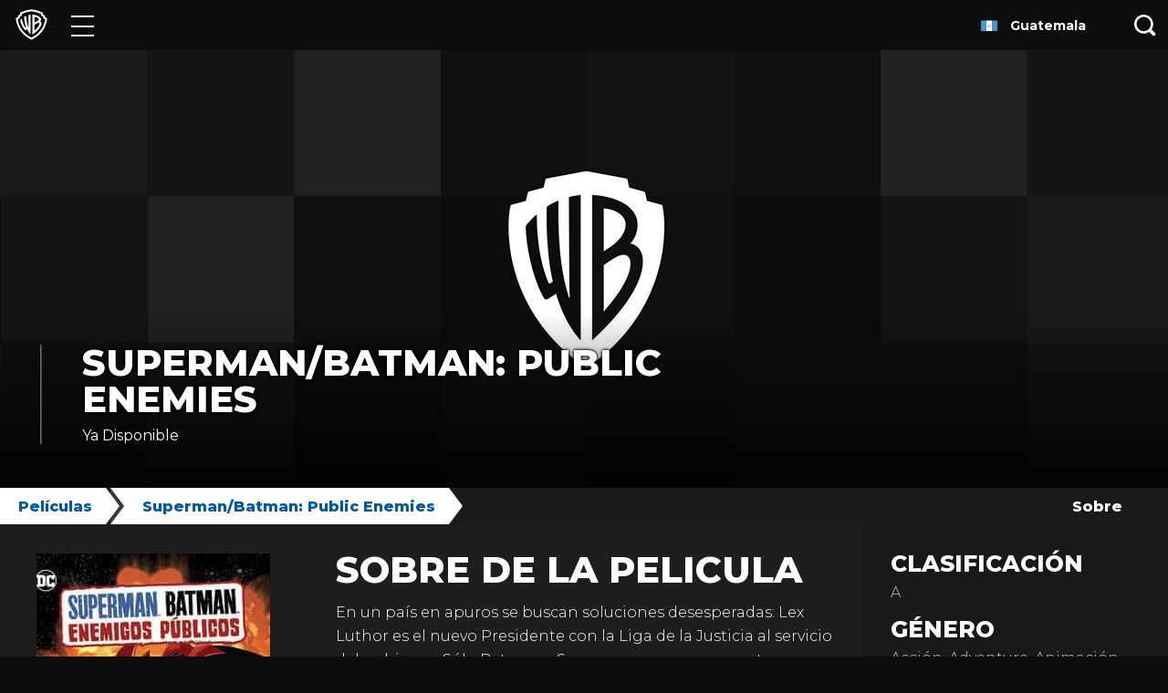

--- FILE ---
content_type: application/javascript; charset=utf-8
request_url: https://www.warnerbroslatino.com/templates/__react_static_root__/src/layout/country-selection/CountrySelectionLayout.tsx.147ee776.js
body_size: 2325
content:
(window.webpackJsonp=window.webpackJsonp||[]).push([[13],{1659:function(e,n,t){var o={"./country-selection.de-CH.json":1660,"./country-selection.de-DE.json":1661,"./country-selection.en-CA.json":1662,"./country-selection.en-GB.json":1663,"./country-selection.en-IN.json":1664,"./country-selection.en-ME.json":1665,"./country-selection.en-US.json":1666,"./country-selection.es-EM.json":1667,"./country-selection.es-ES.json":1668,"./country-selection.fr-BE.json":1669,"./country-selection.fr-CA.json":1670,"./country-selection.fr-CH.json":1671,"./country-selection.nl-BE.json":1672,"./country-selection.nl-NL.json":1673,"./country-selection.pl-PL.json":1674,"./country-selection.pt-BR.json":1675};function r(e){var n=a(e);return t(n)}function a(e){if(!t.o(o,e)){var n=new Error("Cannot find module '"+e+"'");throw n.code="MODULE_NOT_FOUND",n}return o[e]}r.keys=function(){return Object.keys(o)},r.resolve=a,e.exports=r,r.id=1659},1660:function(e){e.exports=JSON.parse('{"pageTitle":"Select Country","pageDescription":"Home of Warner Bros Movies, TV Shows and Video Games including Harry Potter, DC Comics and more!","selectCountry":"Select Country"}')},1661:function(e){e.exports=JSON.parse('{"pageTitle":"Länderauswahl","pageDescription":"Informationen zu Warner Bros Filmen, TV Shows und Videospielen, darunter Harry Potter, DC Comics und mehr!","selectCountry":"Länderauswahl"}')},1662:function(e){e.exports=JSON.parse('{"pageTitle":"Select Country","pageDescription":"Home of Warner Bros Movies, TV Shows and Video Games including Harry Potter, DC Comics and more!","selectCountry":"Select Country"}')},1663:function(e){e.exports=JSON.parse('{"pageTitle":"Select Country","pageDescription":"Home of Warner Bros Movies, TV Shows and Video Games including Harry Potter, DC Comics and more!","selectCountry":"Select Country"}')},1664:function(e){e.exports=JSON.parse('{"pageTitle":"Select Country","pageDescription":"Home of Warner Bros Movies, TV Shows and Video Games including Harry Potter, DC Comics and more!","selectCountry":"Select Country"}')},1665:function(e){e.exports=JSON.parse('{"pageTitle":"Select Country","pageDescription":"Home of Warner Bros Movies, TV Shows and Video Games including Harry Potter, DC Comics and more!","selectCountry":"Select Country"}')},1666:function(e){e.exports=JSON.parse('{"pageTitle":"Select Country","pageDescription":"Home of Warner Bros Movies, TV Shows and Video Games including Harry Potter, DC Comics and more!","selectCountry":"Select Country"}')},1667:function(e){e.exports=JSON.parse('{"pageTitle":"Seleccionar País","pageDescription":"¡Sitio en español de Warner Bros. Películas, Series de Tv, Videojuegos y tus franquicias favoritas, Harry Potter, DC Comics y mucho más!","selectCountry":"Seleccionar País"}')},1668:function(e){e.exports=JSON.parse('{"pageTitle":"Select Country","pageDescription":"Home of Warner Bros Movies, TV Shows and Video Games including Harry Potter, DC Comics and more!","selectCountry":"Select Country"}')},1669:function(e){e.exports=JSON.parse('{"pageTitle":"Select Country","pageDescription":"Home of Warner Bros Movies, TV Shows and Video Games including Harry Potter, DC Comics and more!","selectCountry":"Sélectionnez un pays"}')},1670:function(e){e.exports=JSON.parse('{"pageTitle":"Select Country","pageDescription":"Home of Warner Bros Movies, TV Shows and Video Games including Harry Potter, DC Comics and more!","selectCountry":"Select Country"}')},1671:function(e){e.exports=JSON.parse('{"pageTitle":"Select Country","pageDescription":"Home of Warner Bros Movies, TV Shows and Video Games including Harry Potter, DC Comics and more!","selectCountry":"Select Country"}')},1672:function(e){e.exports=JSON.parse('{"pageTitle":"Select Country","pageDescription":"Home of Warner Bros Movies, TV Shows and Video Games including Harry Potter, DC Comics and more!","selectCountry":"Selecteer Land"}')},1673:function(e){e.exports=JSON.parse('{"pageTitle":"Select Country","pageDescription":"Home of Warner Bros Movies, TV Shows and Video Games including Harry Potter, DC Comics and more!","selectCountry":"Select Country"}')},1674:function(e){e.exports=JSON.parse('{"pageTitle":"Select Country","pageDescription":"Home of Warner Bros Movies, TV Shows and Video Games including Harry Potter, DC Comics and more!","selectCountry":"Wybierz kraj"}')},1675:function(e){e.exports=JSON.parse('{"pageTitle":"Selecionar País","pageDescription":"Home de Filmes WB, Séries de TV e Video Games incluindo Harry Potter, DC Comics e mais!","selectCountry":"Selecione seu País"}')},300:function(e,n,t){"use strict";t.r(n);var o=t(6),r=t.n(o),a=t(78),c=t(0),i=t(194),s=t(707),l=t(703),u=t(90),d=t(729),p=t(719),m=t(22),g=t(196),f=t(1040),b=t(31),y=t.n(b),C=t(48),j=t(110);function O(){var e=y()(["\n  background-color: ",";\n"]);return O=function(){return e},e}var S=C.c.div(O(),(function(e){return e.bgColor||j.c})),h=function(e){var n=e.children,t=e.bgColor,o=e.locale,r=void 0===o?"en-US":o,a=e.seo,i=(null==a?void 0:a.description)||"";return Object(l.a)("app:layout:BlankLayout"),c.createElement(g.a,{locale:r},c.createElement(f.a,{locale:r,description:i}),c.createElement(S,{bgColor:t,id:"blank-layout"},n))},v=t(49),w=t(50);function D(){var e=y()(["\n    padding: "," 0;\n    font-size: ",";\n    line-height: ",";\n\n    & > svg {\n      width: ",";\n      height: ",";\n      margin: 0 "," 0 ",";\n    }\n  "]);return D=function(){return e},e}function T(){var e=y()(["\n  display: block;\n  padding: "," 0;\n  font-size: ",";\n  line-height: ",";\n  color: ",";\n\n  &:hover,\n  &:focus {\n    color: ",";\n    background-color: ",";\n    cursor: pointer;\n  }\n\n  & > * {\n    vertical-align: middle;\n  }\n\n  & > svg {\n    width: ",";\n    height: ",";\n    margin: 0 "," 0 ",";\n  }\n\n  ","\n"]);return T=function(){return e},e}function H(){var e=y()(["\n    grid-template-rows: ",";\n    grid-template-columns: ",";\n    grid-row-gap: ",";\n    grid-column-gap: ",";\n  "]);return H=function(){return e},e}function V(){var e=y()(["\n  display: grid;\n  grid-auto-flow: column;\n  grid-template-rows: ",";\n  grid-template-columns: ",";\n  grid-row-gap: ",";\n  grid-column-gap: ",";\n\n  ","\n"]);return V=function(){return e},e}function E(){var e=y()(["\n    font-size: ",";\n    line-height: ",";\n  "]);return E=function(){return e},e}function x(){var e=y()(["\n  margin: 0 0 "," 0;\n  font-size: ",";\n  line-height: ",";\n  font-weight: 800;\n  text-align: center;\n  color: ",";\n\n  ","\n"]);return x=function(){return e},e}function P(){var e=y()(["\n      height: ",";\n      padding: "," 0 "," ",";\n\n      & > h2 {\n        padding: 0 "," 0 0;\n      }\n\n      & > ul > li {\n        margin: 0 "," "," 0;\n      }\n    "]);return P=function(){return e},e}function B(){var e=y()(["\n    max-width: ",";\n    margin: 0 auto;\n    padding: ",";\n  "]);return B=function(){return e},e}function N(){var e=y()(["\n  box-sizing: border-box;\n  margin: 0 ",";\n  padding: ",";\n  background-color: ",";\n\n  ","\n\n  /* CSS Grid fallback for IE */\n  @media (-ms-high-contrast: none), (-ms-high-contrast: active), @supports not (display: grid) {\n    display: flex;\n    flex-direction: column;\n    height: ",";\n    padding: "," 0 "," ",";\n\n    & > h2 {\n      padding: 0 "," 0 0;\n    }\n\n    & > ul {\n      display: flex;\n      flex-direction: column;\n      flex-wrap: wrap;\n      overflow: auto;\n\n      & > li {\n        margin: 0 "," "," 0;\n      }\n    }\n\n    ","\n  }\n"]);return N=function(){return e},e}function J(){var e=y()(["\n    margin: "," 0;\n\n    svg {\n      width: ",";\n      height: ",";\n    }\n  "]);return J=function(){return e},e}function W(){var e=y()(["\n  margin: "," 0;\n  text-align: center;\n\n  svg {\n    width: ",";\n    height: ",";\n  }\n\n  ","\n"]);return W=function(){return e},e}var G=C.c.div(W(),Object(v.a)(30),Object(v.a)(36),Object(v.a)(46),Object(w.b)({min:"tablet"})(J(),Object(v.a)(40),Object(v.a)(45),Object(v.a)(58))),M=C.c.div(N(),Object(v.a)(20),Object(v.a)(20),j.z,Object(w.b)({min:"tablet"})(B(),Object(v.a)(808),Object(v.a)(40)),Object(v.a)(384),Object(v.a)(20),Object(v.a)(10),Object(v.a)(20),Object(v.a)(20),Object(v.a)(20),Object(v.a)(10),Object(w.b)({min:"tablet"})(P(),Object(v.a)(444),Object(v.a)(40),Object(v.a)(25),Object(v.a)(40),Object(v.a)(40),Object(v.a)(40),Object(v.a)(15))),k=C.c.h1(x(),Object(v.a)(15),Object(v.a)(20),Object(v.a)(24),j.a,Object(w.b)({min:"mobile"})(E(),Object(v.a)(40),Object(v.a)(49))),L=C.c.ul(V(),"DE"===m.g?"repeat(1, 1fr)":"repeat(9, 1fr)",(m.g,"repeat(2, 1fr)"),Object(v.a)(10),Object(v.a)(20),Object(w.b)({min:"mobile"})(H(),"DE"===m.g?"repeat(1, 1fr)":"repeat(6, 1fr)","DE"===m.g?"repeat(2, 1fr)":"repeat(3, 1fr)",Object(v.a)(15),Object(v.a)(40))),z=C.c.a(T(),Object(v.a)(4),Object(v.a)(12),Object(v.a)(16),j.a,j.b,j.l,Object(v.a)(16),Object(v.a)(10),Object(v.a)(6),Object(v.a)(4),Object(w.b)({min:"mobile"})(D(),Object(v.a)(8),Object(v.a)(14),Object(v.a)(20),Object(v.a)(26),Object(v.a)(16),Object(v.a)(20),Object(v.a)(16))),F=Object(u.k)((function(e){return t(1659)("./country-selection.".concat(e,".json"))}));n.default=function(){var e=Object(u.l)(F,u.b).t,n=Object(c.useState)(!1),t=r()(n,2),o=t[0],g=t[1];Object(l.a)("app:layout:CountrySelectionLayout"),Object(c.useEffect)((function(){var e=Object(s.d)();e?setTimeout((function(){Object(a.navigate)("/".concat(u.a,"-").concat(e.toLowerCase()),{replace:!0})}),0):g(!0)}),[]);var f=e("pageTitle","Select Country"),b={description:e("pageDescription","Home of Warner Bros Movies, TV Shows and Video Games including Harry Potter, DC Comics and more!")};return c.createElement(h,{locale:u.b,seo:b},c.createElement(d.a,{title:f}),o&&c.createElement(c.Fragment,null,c.createElement(G,null,c.createElement(p.a,null)),c.createElement(M,null,c.createElement(k,null,e("selectCountry","Select Country")),c.createElement(L,null,Object.keys(i.a[m.g]).map((function(e){return function(e){var n=Object(i.b)(e);return c.createElement("li",{key:"country-selection-li-".concat(e)},c.createElement(z,{href:"/".concat(u.a,"-").concat(e.toLowerCase())},c.createElement(n,null),c.createElement("span",null,Object(i.c)(e))))}(e)}))))))}}}]);
//# sourceMappingURL=CountrySelectionLayout.tsx.147ee776.js.map

--- FILE ---
content_type: application/javascript; charset=utf-8
request_url: https://www.warnerbroslatino.com/templates/__react_static_root__/src/layout/home/HomeLayout.tsx.745b3667.js
body_size: 94211
content:
(window.webpackJsonp=window.webpackJsonp||[]).push([[15,2,5],Array(308).concat([function(e,t,n){"use strict";n.r(t);var r=n(111),o=n.n(r),a=n(0),i=n(112),s=n(110),l=n(1106),c=n(700),u=n(703),d=n(90),p=n(1156),f=n(1256),m=n(729),h=n(1204),b=n(726),g=Object(d.k)((function(e){return n(1313)("./homepage.".concat(e,".json"))}));t.default=function(){var e=Object(i.useRouteData)(),t=e.bottomBannerProps,n=e.bottomCarouselProps,r=e.featuredBlogsProps,v=e.locale,x=e.middleCarouselProps,y=e.topBannerProps,T=e.topCarouselProps,w=e.translatedPaths,S=Object(d.l)(g,v).t,O={description:S("seoDescription","Home of Warner Bros Movies, TV Shows and Video Games including Harry Potter, DC Comics and more!")};return Object(u.a)("app:layout:HomeLayout",{props:{bottomBannerProps:t,bottomCarouselProps:n,featuredBlogsProps:r,locale:v,middleCarouselProps:x,topBannerProps:y,topCarouselProps:T,translatedPaths:w}}),Object(a.useEffect)((function(){Object(l.a)({title:"homepage"})}),[]),a.createElement(b.a,{bgColor:s.a,hideBottomPadding:!0,key:Object(c.d)("".concat(v,"-home")),locale:v,seo:O,translatedPaths:w},a.createElement(m.a,{title:S("pageTitle","Home of WB Movies, TV, Games, and more!")}),a.createElement(p.a,y),a.createElement(h.a,o()({},T,{headingTag:"h1",lazyLoad:!0})),a.createElement(h.a,o()({},x,{headingTag:"h1",lazyLoad:!0})),a.createElement(h.a,o()({},n,{headingTag:"h1",lazyLoad:!0})),a.createElement(f.a,o()({},r,{headingTag:"h1",lazyLoad:!0,showButton:!0,showTitle:!0})),a.createElement(p.a,o()({},t,{lazyLoad:!0})))}},,,,,,,,,,,,,,,,,,,,,,,,,,,,,,,,,,,,,,,,,,,,,,,,,,,,,,,,,,,,,,,,,,,,,,,,,,,,,,,,,,,,,,,,,,,,,,,,,,,,,,,,,,,,,,,,,,,,,,,,,,,,,,,,,,,,,,,,,,,,,,,,,,,,,,,,,,,,,,,,,,,,,,,,,,,,,,,,,,,,,,,,,,,,,,,,,,,,,,,,,,,,,,,,,,,,,,,,,,,,,,,,,,,,,,,,,,,,,,,,,,,,,,,,,,,,,,,,,,,,,,,,,,,,,,,,,,,,,,,,,,,,,,,,,,,,,,,,,,,,,,,,,,,,,,,,,,,,,,,,,,,,,,,,,,,,,,,,,,,,,,,,,,,,,,,,,,,,,,,,,,,,,,,,,,,,,,,,,,,,,,,,,,,,,,,function(e,t,n){"use strict";n.d(t,"a",(function(){return c}));var r=n(111),o=n.n(r),a=n(287),i=n.n(a),s=n(78),l=n(0),c=function(e){var t=e.children,n=e.getProps,r=e.target,a=e.to,c=i()(e,["children","getProps","target","to"]);return a.match(/^(http|mailto:)/i)?l.createElement("a",o()({href:a,target:r},c),t):l.createElement(s.Link,o()({getProps:n,to:a},c),t)}},function(e,t,n){"use strict";n.d(t,"e",(function(){return r})),n.d(t,"c",(function(){return o})),n.d(t,"f",(function(){return a})),n.d(t,"d",(function(){return i})),n.d(t,"a",(function(){return s})),n.d(t,"b",(function(){return l}));var r=function(e,t){var n=!(arguments.length>2&&void 0!==arguments[2])||arguments[2];if(e.length<=t)return e;var r=e.substr(0,t-1);return(n?r.substr(0,r.lastIndexOf(" ")):r)+"..."},o=function(e){return e?'url("'.concat(encodeURI(e),'")'):""},a=function(e){var t=new URL(encodeURI(e),"https://www.wb.com");return"public:"===t.protocol?t.href.substring(8):t.pathname},i=function(e){return e.toLowerCase().replace(/[^a-z0-9]+/gi,"-").replace(/^-|-$/,"")},s=function(e){return/^(?:[\w\-]+:|\/\/)/i.test(e)},l=function(e){return e.replace(/\/+$/,"").toLowerCase()}},function(e,t,n){"use strict";n.d(t,"d",(function(){return f})),n.d(t,"c",(function(){return m})),n.d(t,"e",(function(){return h})),n.d(t,"b",(function(){return b})),n.d(t,"a",(function(){return g}));var r=n(31),o=n.n(r),a=n(49),i=n(48),s=n(110),l=n(90);function c(){var e=o()(["\n  display: flex;\n  position: relative;\n  height: ",";\n"]);return c=function(){return e},e}function u(){var e=o()(["\n          position: relative;\n          margin-bottom: ",";\n        "]);return u=function(){return e},e}function d(){var e=o()(["\n          position: fixed;\n        "]);return d=function(){return e},e}function p(){var e=o()(["\n  ","\n  width: 100%;\n  opacity: 0.99;\n  color: white;\n  background-color: ",";\n  z-index: 999;\n\n  @media print {\n    display: none;\n  }\n"]);return p=function(){return e},e}var f=55,m=30,h=l.d?f+m:f,b=i.c.div(p(),(function(e){return e.consent?Object(i.b)(d()):Object(i.b)(u(),Object(a.a)(-f))}),s.c),g=i.c.nav(c(),Object(a.a)(f))},function(e,t,n){"use strict";n.d(t,"a",(function(){return l})),n.d(t,"e",(function(){return c})),n.d(t,"b",(function(){return u})),n.d(t,"d",(function(){return d})),n.d(t,"c",(function(){return p}));var r=n(141),o=n(22),a=n(194),i=n(90),s=n(707),l=(n(700),function(){if("undefined"!=typeof window){var e=window.location.pathname.match(/^(\/[a-z]{2})(?:$|\/)/i);if(e&&i.c.find((function(t){return t.prefix===e[1].toLowerCase()})))return"".concat(e[1].toLowerCase())}}),c=function(e){if(!e.startsWith("/"))return e;var t=Object(a.d)()?Object(s.c)():l();return t?"".concat(t).concat(e):e},u=function(){if(!Object(a.d)()){var e=l();if(e){var t=i.c.find((function(t){return t.prefix===e}));if(t)return t.name}}return i.b},d=function(e){return e.startsWith("/")?Object(a.d)()?Object(s.f)(e):function(e){return e.replace(/^(\/[a-z]{2})($|\/)/i,(function(e,t,n){return i.c.find((function(e){return e.prefix===t}))?n:e}))}(e):e},p=function(e){return Object(r.getRedirectedUrl)(c(e),o.g)}},function(e,t,n){"use strict";n.d(t,"a",(function(){return s}));var r=n(41),o=n.n(r),a=n(79),i=n(0),s=function(e){var t=arguments.length>1&&void 0!==arguments[1]?arguments[1]:{},n=t.other,r=t.props,s=t.state,l=arguments.length>2&&void 0!==arguments[2]?arguments[2]:[];Object(i.useEffect)((function(){var t=[{data:r,name:"props"},{data:s,name:"state"},{data:n,name:"other"}].filter((function(e){return e.data})),i=t.map((function(e){return"".concat(e.name,": %O")})).join(" "),l=t.map((function(e){return e.data}));a(e).apply(void 0,[i].concat(o()(l)))}),l)}},function(e,t,n){"use strict";n.d(t,"d",(function(){return u})),n.d(t,"c",(function(){return d})),n.d(t,"e",(function(){return p})),n.d(t,"a",(function(){return f})),n.d(t,"b",(function(){return m}));var r=n(31),o=n.n(r),a=n(49),i=n(48),s=n(110);function l(){var e=o()(["\n  visibility: ",";\n  width: ",";\n  height: ",";\n  box-sizing: border-box;\n  margin: "," auto ",";\n  border: "," solid ",";\n  border-top: "," solid ",";\n  border-radius: 50%;\n  animation: spin 1s linear infinite;\n\n  @keyframes spin {\n    0% {\n      transform: rotate(0deg);\n    }\n    100% {\n      transform: rotate(360deg);\n    }\n  }\n"]);return l=function(){return e},e}function c(){var e=o()(["\n  width: 0;\n  height: 0;\n  visibility: hidden;\n"]);return c=function(){return e},e}var u="lazy",d={rootMargin:"256px 0px",threshold:0,triggerOnce:!0},p={rootMargin:"512px 0px",threshold:0},f=i.c.div(c()),m=i.c.div(l(),(function(e){return e.isVisible?"visible":"hidden"}),Object(a.a)(48),Object(a.a)(48),Object(a.a)(48),Object(a.a)(16),Object(a.a)(8),s.i,Object(a.a)(8),s.o)},function(e,t,n){"use strict";var r=n(0);function o(){return(o=Object.assign||function(e){for(var t=1;t<arguments.length;t++){var n=arguments[t];for(var r in n)Object.prototype.hasOwnProperty.call(n,r)&&(e[r]=n[r])}return e}).apply(this,arguments)}var a=r.createElement("path",{d:"M1.5 64a1.5 1.5 0 01-1.06-2.56l61-61a1.5 1.5 0 012.12 2.12l-61 61A1.5 1.5 0 011.5 64z"}),i=r.createElement("path",{d:"M62.5 64a1.5 1.5 0 01-1.06-.44l-61-61A1.5 1.5 0 012.56.44l61 61A1.5 1.5 0 0162.5 64z"});t.a=function(e){return r.createElement("svg",o({xmlns:"http://www.w3.org/2000/svg",focusable:"false",viewBox:"0 0 64 64"},e),a,i)}},function(e,t,n){"use strict";n.d(t,"a",(function(){return p}));var r=n(6),o=n.n(r),a=n(195),i=n(0),s=n(1092),l=n(50),c=n(77),u=n(92),d=function(){return c.a?{isMobileUserAgent:!0,isMobile:!0,isTablet:!1,isDesktop:!1,isSmallScreen:!1,isPrimaryNavCollapsed:!0,isSmallDesktop:!1,uiScreenType:u.a.Mobile,windowWidth:0}:{isMobileUserAgent:s.isMobile,isMobile:window.innerWidth<l.d.mobile,isTablet:window.innerWidth>=l.d.mobile&&window.innerWidth<l.d.tablet,isDesktop:window.innerWidth>=l.d.tablet,isSmallScreen:window.innerWidth<l.d.tablet,isPrimaryNavCollapsed:window.innerWidth<l.d.primaryNavCollapsed,isSmallDesktop:window.innerWidth>=l.d.tablet&&window.innerWidth<l.d.desktop,uiScreenType:Object(u.b)(),windowWidth:window.innerWidth}},p=function(){var e=Object(i.useState)(d()),t=o()(e,2),n=t[0],r=t[1],s=Object(a.debounce)((function(){r(d())}),250);return Object(i.useEffect)((function(){return window.addEventListener("resize",s),function(){window.removeEventListener("resize",s),s.cancel()}}),[]),n}},function(e,t,n){"use strict";n.d(t,"d",(function(){return l})),n.d(t,"e",(function(){return c})),n.d(t,"a",(function(){return u})),n.d(t,"c",(function(){return d})),n.d(t,"b",(function(){return p})),n.d(t,"f",(function(){return f}));var r=n(22),o=n(194),a=n(90),i=n(92),s="country_selection_".concat(r.g),l=function(){if(Object(i.c)()){var e=localStorage.getItem(s);if(Object(o.e)(e))return e}},c=function(e){Object(i.c)()&&Object(o.e)(e)&&localStorage.setItem(s,e)},u=function(){Object(i.c)()&&localStorage.removeItem(s)},d=function(){if("undefined"!=typeof window&&Object(o.d)()){var e=window.location.pathname.match(/^\/([a-z]{2})-([a-z]{2})(?:$|\/)/i);if(e&&e[1].toLowerCase()===a.a&&Object(o.e)(e[2]))return"/".concat(e[1].toLowerCase(),"-").concat(e[2].toLowerCase())}},p=function(){var e=d();if(e){var t=e.split("-");return 2===t.length?t[1].toUpperCase():void 0}},f=function(e){return Object(o.d)()?e.replace(/^\/([a-z]{2})-([a-z]{2})($|\/)/i,(function(e,t,n,r){return t.toLowerCase()===a.a&&Object(o.e)(n)?r:e})):e}},function(e,t,n){"use strict";n.d(t,"b",(function(){return H})),n.d(t,"a",(function(){return G}));var r=n(0);function o(){return(o=Object.assign||function(e){for(var t=1;t<arguments.length;t++){var n=arguments[t];for(var r in n)Object.prototype.hasOwnProperty.call(n,r)&&(e[r]=n[r])}return e}).apply(this,arguments)}var a=r.createElement("path",{d:"M9.767 16.427l-5.26 2.765a.5.5 0 01-.725-.527l1.005-5.857a.5.5 0 00-.144-.442L.388 8.218a.5.5 0 01.277-.853l5.88-.854a.5.5 0 00.377-.274L9.552.908a.5.5 0 01.896 0l2.63 5.329a.5.5 0 00.377.274l5.88.854a.5.5 0 01.277.853l-4.255 4.148a.5.5 0 00-.144.442l1.005 5.857a.5.5 0 01-.726.527l-5.26-2.765a.5.5 0 00-.465 0zm0-2.718a.5.5 0 01.466 0l2.065 1.086a.5.5 0 00.725-.527l-.394-2.3a.5.5 0 01.144-.442l1.67-1.629a.5.5 0 00-.277-.853l-2.309-.335a.5.5 0 01-.376-.274l-1.033-2.092a.5.5 0 00-.896 0L8.519 8.435a.5.5 0 01-.376.274l-2.31.335a.5.5 0 00-.276.853l1.67 1.629a.5.5 0 01.144.442l-.394 2.3a.5.5 0 00.725.527l2.065-1.086z"}),i=r.createElement("path",{d:"M15.475 3.674l1.493-1.624-1.493 1.624zm2.187 9.913l2.056 1.306-2.056-1.306zm-15.265.38L.273 15.02l2.124-1.055zm7.61 5.055l-.01 1.362.01-1.362zm-5.81-15.3l-1.732-1.59 1.731 1.59z",stroke:"currentColor",strokeLinecap:"round"});var s=function(e){return r.createElement("svg",o({focusable:"false",viewBox:"0 0 20 21",xmlns:"http://www.w3.org/2000/svg"},e),a,i)};function l(){return(l=Object.assign||function(e){for(var t=1;t<arguments.length;t++){var n=arguments[t];for(var r in n)Object.prototype.hasOwnProperty.call(n,r)&&(e[r]=n[r])}return e}).apply(this,arguments)}var c=r.createElement("path",{d:"M.833 6.25h10.834c.46 0 .833.433.833.968v11.915a.5.5 0 01-.75.433L6.45 16.498a.5.5 0 00-.504.002L.754 19.557A.5.5 0 010 19.126V7.218c0-.535.373-.968.833-.968z"}),u=r.createElement("path",{d:"M15 11.114V4.718c0-.535-.373-.968-.833-.968H8.333c-.833 0-.833-.535-.833-1.227V.968C7.5.433 7.873 0 8.333 0h10.834c.46 0 .833.433.833.968v13.01a.5.5 0 01-.807.395L15 11.113z"});var d=function(e){return r.createElement("svg",l({focusable:"false",viewBox:"0 0 20 20",xmlns:"http://www.w3.org/2000/svg"},e),c,u)};function p(){return(p=Object.assign||function(e){for(var t=1;t<arguments.length;t++){var n=arguments[t];for(var r in n)Object.prototype.hasOwnProperty.call(n,r)&&(e[r]=n[r])}return e}).apply(this,arguments)}var f=r.createElement("path",{d:"M10.017 8.27v7.92c-1.17.068-1.817.14-1.941.215-.532.324-.933 1.084-.933 1.084s-.9 1.367-2.007 2.06c-1.658 1.036-4.727.445-5.03-3.435-.135-1.745-.135-2.72-.035-4.002.281-3.6.885-6.162 2.248-7.01 1.507-.938 2.86-.553 3.722-.22.68.261 1.177.853 1.738 1.13.183.09.744.158 1.683.206-.03-1.69.009-3.782.118-4.437C9.79.518 10.763-.073 12.297.007c.3.053.45.242.45.567 0 .326-.166.486-.498.481-1.09-.056-1.588.247-1.698.908-.097.583-.131 2.631-.103 4.25.992-.041 1.583-.108 1.773-.201.561-.277 1.057-.869 1.738-1.13.862-.333 2.215-.718 3.722.22 1.363.848 1.967 3.41 2.248 7.01.1 1.281.1 2.257-.036 4.002-.302 3.88-3.371 4.471-5.029 3.435-1.108-.693-2.007-2.06-2.007-2.06s-.4-.76-.933-1.084c-.124-.075-.76-.147-1.905-.215V8.27h-.002zm-2.523 4.36a.517.517 0 00.512-.523v-.391c0-.29-.23-.524-.513-.524H6.211V9.885c0-.29-.23-.524-.513-.524h-.385a.518.518 0 00-.512.524v1.307H3.518a.518.518 0 00-.512.523v.392c0 .29.23.523.512.523h1.283v1.308c0 .29.23.523.513.523h.385a.518.518 0 00.512-.523V12.63h1.283zm5.655.478c.626 0 1.133-.516 1.133-1.155 0-.638-.507-1.154-1.133-1.154-.625 0-1.132.517-1.132 1.154 0 .639.507 1.155 1.132 1.155zm2.899-1.744c.618 0 1.12-.511 1.12-1.143a1.13 1.13 0 00-1.12-1.14 1.13 1.13 0 00-1.12 1.14c0 .632.501 1.143 1.12 1.143zm0 3.759c.618 0 1.12-.512 1.12-1.143a1.13 1.13 0 00-1.12-1.141 1.13 1.13 0 00-1.12 1.141c0 .631.501 1.143 1.12 1.143z"});var m=function(e){return r.createElement("svg",p({focusable:"false",viewBox:"0 0 20 20",xmlns:"http://www.w3.org/2000/svg"},e),f)};function h(){return(h=Object.assign||function(e){for(var t=1;t<arguments.length;t++){var n=arguments[t];for(var r in n)Object.prototype.hasOwnProperty.call(n,r)&&(e[r]=n[r])}return e}).apply(this,arguments)}var b=r.createElement("g",{stroke:"none",strokeWidth:1},r.createElement("path",{d:"M3.074 9.718H.613a.37.37 0 01-.367-.364V6.892a.37.37 0 01.37-.369h2.46a.37.37 0 01.37.37v2.46a.37.37 0 01-.372.365zM.984 8.98h1.724V7.257H.985V8.98zM9.354 9.718H6.892a.37.37 0 01-.369-.37V6.893a.37.37 0 01.37-.369h2.46a.37.37 0 01.37.37v2.46a.37.37 0 01-.37.365zM7.27 8.98h1.723V7.257H7.271V8.98zM15.62 9.718h-2.46a.37.37 0 01-.36-.364V6.892a.37.37 0 01.37-.369h2.46a.37.37 0 01.37.37v2.46a.37.37 0 01-.38.365zm-2.082-.738h1.724V7.257h-1.724V8.98zM3.074 3.446H.613a.37.37 0 01-.367-.379V.615a.37.37 0 01.38-.369h2.46c.2.005.36.17.36.37v2.46a.37.37 0 01-.372.37zm-2.09-.738h1.724V.985H.985v1.723zM9.354 3.446H6.892a.37.37 0 01-.369-.37V.617a.37.37 0 01.37-.37h2.46a.37.37 0 01.37.37v2.46a.37.37 0 01-.37.37zM7.27 2.708h1.723V.985H7.271v1.723zM15.62 3.446h-2.46a.37.37 0 01-.37-.37V.617a.37.37 0 01.382-.37h2.461a.37.37 0 01.367.37v2.46a.37.37 0 01-.38.37zm-2.082-.738h1.724V.985h-1.724v1.723zM3.074 16H.613a.37.37 0 01-.367-.364v-2.462a.37.37 0 01.37-.37h2.46a.37.37 0 01.37.37v2.462a.37.37 0 01-.372.364zm-2.09-.738h1.724v-1.724H.985v1.724zM9.354 16H6.892a.37.37 0 01-.369-.37v-2.46a.37.37 0 01.37-.37h2.46a.37.37 0 01.37.37v2.46a.37.37 0 01-.37.37zm-2.083-.738h1.723v-1.724H7.271v1.724zM15.62 16h-2.46a.37.37 0 01-.37-.37v-2.46a.37.37 0 01.37-.37h2.46a.37.37 0 01.37.37v2.46a.37.37 0 01-.37.37zm-2.082-.738h1.724v-1.724h-1.724v1.724z"}));var g=function(e){return r.createElement("svg",h({focusable:"false",width:16,height:16,viewBox:"-1 -1 18 18",xmlns:"http://www.w3.org/2000/svg"},e),b)};function v(){return(v=Object.assign||function(e){for(var t=1;t<arguments.length;t++){var n=arguments[t];for(var r in n)Object.prototype.hasOwnProperty.call(n,r)&&(e[r]=n[r])}return e}).apply(this,arguments)}var x=r.createElement("path",{d:"M3851 363C3845.5 125.7 3678 .1 3472.1.1c-113.1 0-214.6 37.9-284 111.4C3118.7 37.9 3017.2 0 2904.2 0c-206 0-373.6 125.8-378.9 363.4a8.08 8.08 0 00-.1 1.6v541a90 90 0 0090 90h85a15 15 0 0015-15V365h.1c3.6-117 86.8-179 188.9-179s185.3 62 188.9 179h.1v541a90 90 0 0090 90h85a15 15 0 0015-15V365h.1c3.6-117 86.8-179 188.9-179s185.3 62 188.9 179h.1v541a90 90 0 0090 90h85a15 15 0 0015-15V365a12.31 12.31 0 00-.2-2z"});var y=function(e){return r.createElement("svg",v({xmlns:"http://www.w3.org/2000/svg",viewBox:"2480 0 1420 1000"},e),x)};function T(){return(T=Object.assign||function(e){for(var t=1;t<arguments.length;t++){var n=arguments[t];for(var r in n)Object.prototype.hasOwnProperty.call(n,r)&&(e[r]=n[r])}return e}).apply(this,arguments)}var w=r.createElement("path",{d:"M43.8 64.07H2a1.5 1.5 0 01-1.5-1.5V13.83a1.5 1.5 0 011.5-1.5h11.3a1.5 1.5 0 010 3H3.53v45.74H42.3v-10.7a1.5 1.5 0 013 0v12.2a1.5 1.5 0 01-1.5 1.5z"}),S=r.createElement("path",{d:"M56 51.87H14.2a1.5 1.5 0 01-1.5-1.5V1.63a1.5 1.5 0 011.5-1.5H56a1.5 1.5 0 011.5 1.5v48.74a1.5 1.5 0 01-1.5 1.5zm-40.27-3h38.74V3.13H15.7l.03 45.74z"}),O=r.createElement("path",{d:"M40.778 23.847c-.66 0-1.256.252-3.11 1.57v7.099c3.205-3.58 4.116-6.03 4.116-7.286 0-.88-.408-1.383-1.006-1.383zm.253-4.712c0-1.256-1.446-2.292-3.362-2.423v6.563c2.429-1.407 3.362-2.82 3.362-4.14zm5.686-2.784c-.032-.125-.062-.172-.125-.188l-2.262-.606-.315-1.288c-.016-.063-.032-.11-.095-.125l-2.324-.628-.283-1.226a.17.17 0 00-.125-.156l-6.04-1.12a.826.826 0 00-.298 0l-6.038 1.12a.172.172 0 00-.127.156l-.283 1.226-2.324.628c-.063.016-.08.062-.093.125l-.315 1.288-2.262.606c-.063.016-.095.063-.125.188A16.062 16.062 0 0023 19.398c0 9.047 4.711 16.9 11.749 21.58.072.061.158.105.25.128a.638.638 0 00.252-.127C42.287 36.298 47 28.445 47 19.398a16.227 16.227 0 00-.283-3.047zM34.121 36.827c0 .063-.063.093-.126.03-1.728-1.979-2.89-4.396-3.675-7.035l-1.193.745c-.315.218-.566.125-.753-.22-1.602-2.827-2.64-7.472-2.733-10.741a.565.565 0 01.156-.404c.427-.512.887-.996 1.377-1.448.093-.095.188-.032.188.125 0 4.02.69 7.759 1.791 10.208.093.188.188.188.313.095l.345-.22c-.658-2.922-1.036-6.815-.94-11.308 0-.158.03-.22.124-.283.482-.3.985-.563 1.507-.786.157-.062.19-.032.19.093-.095 6.533.438 11.056 1.601 14.669.03.093.125.062.125-.032-.062-1.32-.062-2.482-.062-3.894l-.063-11.276c0-.125.03-.188.158-.22.516-.127 1.04-.222 1.569-.283a.085.085 0 01.095.095l.006 22.09zm1.884.03c-.063.063-.126.033-.126-.03V14.739a.083.083 0 01.095-.095c4.209.283 6.909 2.042 6.909 4.586a4.265 4.265 0 01-1.099 2.856c1.381.377 1.916 1.413 1.916 2.794 0 2.456-1.785 6.505-7.695 11.97v.007z"});var k=function(e){return r.createElement("svg",T({focusable:"false",viewBox:"0 0 64 64",xmlns:"http://www.w3.org/2000/svg"},e),w,S,O)};function j(){return(j=Object.assign||function(e){for(var t=1;t<arguments.length;t++){var n=arguments[t];for(var r in n)Object.prototype.hasOwnProperty.call(n,r)&&(e[r]=n[r])}return e}).apply(this,arguments)}var E=r.createElement("path",{d:"M19.65 10c0-5.523-4.4-10-9.825-10C4.399 0 0 4.477 0 10s4.399 10 9.825 10h9.824c.234-.165.351-.436.351-.814 0-.378-.117-.663-.35-.853h-4.401c2.747-1.85 4.4-4.98 4.4-8.333zm-5.013 6.742a2.428 2.428 0 01-3.43-.553 2.53 2.53 0 01.543-3.492 2.428 2.428 0 013.43.553 2.529 2.529 0 01-.543 3.492zm-.12-10.922c1.29-.427 2.675.292 3.094 1.605.42 1.313-.287 2.724-1.577 3.15-1.29.427-2.675-.292-3.095-1.605-.419-1.313.287-2.724 1.577-3.15zM9.824 1.667c1.356 0 2.456 1.12 2.456 2.5s-1.1 2.5-2.456 2.5c-1.357 0-2.456-1.12-2.456-2.5s1.1-2.5 2.456-2.5zM2.038 7.425c.42-1.313 1.805-2.032 3.095-1.606 1.29.427 1.996 1.838 1.577 3.15-.42 1.314-1.805 2.032-3.095 1.606-1.29-.426-1.996-1.837-1.577-3.15zm6.405 8.764a2.428 2.428 0 01-3.43.553 2.529 2.529 0 01-.544-3.492 2.428 2.428 0 013.43-.553 2.529 2.529 0 01.544 3.492zM9.006 10c0-.46.367-.833.819-.833.452 0 .818.373.818.833 0 .46-.366.833-.818.833A.826.826 0 019.006 10z"});var M=function(e){return r.createElement("svg",j({focusable:"false",viewBox:"0 0 20 20",xmlns:"http://www.w3.org/2000/svg"},e),E)};function A(){return(A=Object.assign||function(e){for(var t=1;t<arguments.length;t++){var n=arguments[t];for(var r in n)Object.prototype.hasOwnProperty.call(n,r)&&(e[r]=n[r])}return e}).apply(this,arguments)}var D=r.createElement("path",{d:"M14.393 20a.447.447 0 01-.312-.13l-4.972-4.843H.469c-.26 0-.469-.229-.469-.512V.512C0 .23.21 0 .469 0H19.53c.26 0 .469.23.469.512v14.003c0 .283-.21.512-.469.512H14.91l-.047 4.468c-.003.28-.212.505-.469.505zM5 4.372a1 1 0 00-1 1v.185a1 1 0 001 1h10a1 1 0 001-1v-.185a1 1 0 00-1-1H5zm0 4.371a1 1 0 00-1 1v.186a1 1 0 001 1h4a1 1 0 001-1v-.186a1 1 0 00-1-1H5z"});var z=function(e){return r.createElement("svg",A({focusable:"false",viewBox:"0 0 20 20",xmlns:"http://www.w3.org/2000/svg"},e),D)};function B(){return(B=Object.assign||function(e){for(var t=1;t<arguments.length;t++){var n=arguments[t];for(var r in n)Object.prototype.hasOwnProperty.call(n,r)&&(e[r]=n[r])}return e}).apply(this,arguments)}var N=r.createElement("path",{d:"M4.863 5.754V3.762C4.863 1.684 6.715 0 9 0c2.285 0 4.137 1.684 4.137 3.762v1.992h2.316a.5.5 0 01.493.415l1.952 11.245a.5.5 0 01-.492.586H.594a.5.5 0 01-.492-.586L2.054 6.17a.5.5 0 01.493-.415h2.316zm.974 0h6.326V3.762C12.163 2.173 10.747.885 9 .885c-1.747 0-3.163 1.288-3.163 2.877v1.992zm0 2.316a.81.81 0 11-.974 0V7.002a1.786 1.786 0 10.974 0V8.07zm7.3 0a.81.81 0 11-.974 0V7.002a1.786 1.786 0 10.974 0V8.07z"});var C=function(e){return r.createElement("svg",B({focusable:"false",viewBox:"0 0 18 18",xmlns:"http://www.w3.org/2000/svg"},e),N)};function L(){return(L=Object.assign||function(e){for(var t=1;t<arguments.length;t++){var n=arguments[t];for(var r in n)Object.prototype.hasOwnProperty.call(n,r)&&(e[r]=n[r])}return e}).apply(this,arguments)}var V=r.createElement("path",{d:"M19.252 19.394H3.03a.455.455 0 01-.454-.455v-3.112c0-.192.122-.363.303-.427a2.097 2.097 0 00.009-3.885.455.455 0 01-.303-.427V7.97c0-.248.198-.45.445-.455h16.222a.455.455 0 01.445.455v3.118a.455.455 0 01-.303.427 2.097 2.097 0 000 3.885.455.455 0 01.303.427v3.118a.455.455 0 01-.445.449zm-6.837-7.132a.3.3 0 01-.226-.17l-.772-1.642a.3.3 0 00-.543 0l-.772 1.643a.3.3 0 01-.226.169l-1.743.265a.3.3 0 00-.17.506l1.282 1.314a.3.3 0 01.081.258l-.3 1.84a.3.3 0 00.442.31L11 15.908a.3.3 0 01.29 0l1.533.847a.3.3 0 00.441-.31l-.3-1.84a.3.3 0 01.082-.258l1.281-1.314a.3.3 0 00-.17-.506l-1.742-.265z"}),_=r.createElement("path",{d:"M1.428 9.1a.455.455 0 01-.436-.318l-.97-2.797a.455.455 0 01.303-.576L15.61.024a.455.455 0 01.582.303l.96 2.967a.455.455 0 01-.151.497c-.606.463-.812 1.339-.549 2.23.23.788 1.097 1.515 1.819 1.515h.018c.25 0 .452.283.452.534 0 .251-.22.486-.47.486-1.143 0-2.5-.966-2.86-2.166-.35-1.032-.17-2.283.554-3.096L15.41 1.34 1.215 6.25l.597 1.74c.272.031.837.18 1.088.289.199.085.038 1.082-.178 1.082-.058-.003-1.035-.222-1.294-.261z"});var P=function(e){return r.createElement("svg",L({focusable:"false",viewBox:"0 0 20 20",xmlns:"http://www.w3.org/2000/svg"},e),V,_)};function F(){return(F=Object.assign||function(e){for(var t=1;t<arguments.length;t++){var n=arguments[t];for(var r in n)Object.prototype.hasOwnProperty.call(n,r)&&(e[r]=n[r])}return e}).apply(this,arguments)}var J=r.createElement("path",{d:"M18.549 3.409h-6.183L14.562.772c-.004-.294-.108-.506-.31-.634s-.476-.156-.821-.083l-2.616 3.354h-1.63L6.57.055c-.323-.095-.59-.067-.803.083a.755.755 0 00-.328.634l2.195 2.637H1.451c-.8 0-1.451.677-1.451 1.51V18.49C0 19.323.65 20 1.451 20h17.098c.8 0 1.451-.677 1.451-1.51V4.918c0-.832-.65-1.51-1.451-1.51zm-4.524 13.27c0 .454-.353.821-.788.821H3.143c-.436 0-.789-.367-.789-.82V6.73c0-.454.353-.821.789-.821h10.094c.435 0 .788.367.788.82v9.95zm2.92-.377a1.37 1.37 0 01-1.37-1.366 1.37 1.37 0 012.738 0 1.37 1.37 0 01-1.369 1.366zm0-6.577a1.37 1.37 0 01-1.37-1.367 1.37 1.37 0 012.738 0 1.37 1.37 0 01-1.369 1.367z"});var I=function(e){return r.createElement("svg",F({focusable:"false",viewBox:"0 0 20 20",xmlns:"http://www.w3.org/2000/svg"},e),J)},R=n(866),W=n(722),H={Articles:z,Brands:s,Collections:d,Divisions:W.a,Executives:W.a,"Informational Pages":k,"Games & Apps":m,Movies:M,"Press Releases":R.a,"TV Seasons":I,"TV Series":I},G={all:g,article:z,bio:W.a,brands:s,collections:d,experiences:P,hbo_max:y,movies:M,news_release:R.a,page:k,shop:C,tv_series:I,video_game:m}},function(e,t,n){"use strict";n.d(t,"a",(function(){return v})),n.d(t,"b",(function(){return c.b}));var r=n(31),o=n.n(r),a=n(49),i=n(48),s=n(50),l=n(110),c=n(710);function u(){var e=o()(["\n        &."," {\n          display: block;\n        }\n      "]);return u=function(){return e},e}function d(){var e=o()(["\n      ","\n    "]);return d=function(){return e},e}function p(){var e=o()(["\n          width: 100%;\n          justify-content: ",";\n        "]);return p=function(){return e},e}function f(){var e=o()(["\n        ","\n      "]);return f=function(){return e},e}function m(){var e=o()(["\n  &.MuiButton-root,\n  & > .MuiButton-root {\n    ","\n\n    ","\n\n    ","\n\n    position: relative;\n    border-width: 0;\n    border-radius: 0;\n    outline: none;\n    font-weight: 700;\n    font-family: Montserrat, Arial, Helvetica, sans-serif;\n    letter-spacing: 0;\n    text-transform: ",";\n    text-shadow: none;\n    background-color: transparent;\n    white-space: nowrap;\n    cursor: pointer;\n\n    .MuiButton-label svg {\n      vertical-align: text-bottom;\n      line-height: 0;\n    }\n  }\n\n  && {\n    border-width: 2px;\n    border-style: solid;\n    border-radius: 0;\n    outline: none;\n\n    ","\n  }\n\n  &."," {\n    display: inline-block;\n  }\n\n  ","\n"]);return m=function(){return e},e}var h="\n  font-size: ".concat(Object(a.a)(12),";\n  line-height: ").concat(Object(a.a)(16),";\n  padding: ").concat(Object(a.a)(8)," ").concat(Object(a.a)(16),";\n\n  .MuiButton-label svg {\n    width: ").concat(Object(a.a)(16),";\n    height: ").concat(Object(a.a)(16),";\n    margin-right: ").concat(Object(a.a)(8),";\n  }\n"),b="\n  font-size: ".concat(Object(a.a)(14),";\n  line-height: ").concat(Object(a.a)(18),";\n  padding: ").concat(Object(a.a)(12)," ").concat(Object(a.a)(26),";\n\n  .MuiButton-label svg {\n    width: ").concat(Object(a.a)(18),";\n    height: ").concat(Object(a.a)(18),";\n    margin-right: ").concat(Object(a.a)(12),";\n  }\n"),g="\n  font-size: ".concat(Object(a.a)(16),";\n  line-height: ").concat(Object(a.a)(20),";\n  padding: ").concat(Object(a.a)(16)," ").concat(Object(a.a)(32),";\n\n  .MuiButton-label svg {\n    width: ").concat(Object(a.a)(20),";\n    height: ").concat(Object(a.a)(20),";\n    margin-right: ").concat(Object(a.a)(16),";\n  }\n"),v=Object(i.c)(c.a)(m(),(function(e){var t=e.invertColors,n=e.loading,r=t?l.z:l.a,o=t?l.a:l.z;return"\n        &, &.Mui-disabled {\n          color: ".concat(r,";\n        }\n\n        &.Mui-disabled {\n          opacity: 0.5;\n        }\n\n        ").concat(s.a," {\n          &:hover {\n            color: ").concat(o,";\n            background-color: ").concat(r,";\n          }\n        }\n\n        &:active {\n          color: ").concat(o,";\n          background-color: ").concat(r,";\n        }\n\n        ").concat(n?"\n              &.MuiButton-root {\n                color: ".concat(o,";\n                background-color: ").concat(r,";\n                border-color: ").concat(l.s,";\n              }\n\n              .MuiButton-label {\n                visibility: hidden;\n              }\n            "):"","\n      ")}),(function(e){var t=e.size;return"sm"===t?h:"md"===t?b:"lg"===t?g:"\n        ".concat(h,"\n        @media (min-width: ").concat(s.d.mobile,"px) {\n          ").concat(g,"\n        }\n      ")}),(function(e){var t=e.fullWidthBreakpoint,n=e.leftAlign;return t&&Object(i.b)(f(),Object(s.b)(t)(p(),n?"flex-start":"center"))}),(function(e){return e.disableCaps?"none":"capitalize"}),(function(e){var t=e.invertColors,n=e.loading,r=t?l.z:l.a;return"\n        border-color: ".concat(n?l.s:r,";\n\n        &:active,\n        &:focus {\n          border-color: ").concat(l.s,";\n        }\n\n        &.Mui-disabled {\n          border-color: ").concat(r,";\n        }\n      ")}),c.c,(function(e){var t=e.fullWidthBreakpoint;return t&&Object(i.b)(d(),Object(s.b)(t)(u(),c.c))}))},function(e,t,n){"use strict";n.d(t,"b",(function(){return v})),n.d(t,"c",(function(){return x})),n.d(t,"a",(function(){return y}));var r=n(111),o=n.n(r),a=n(287),i=n.n(a),s=n(1700),l=n(78),c=n(0),u=n(700),d=n(31),p=n.n(d),f=n(48);function m(){var e=p()(["\n  visibility: visible;\n  position: absolute;\n  top: 50%;\n  right: 0;\n  left: 0;\n  transform: translateY(-50%);\n\n  &::after {\n    overflow: hidden;\n    display: inline-block;\n    vertical-align: top;\n    animation: "," steps(4, end) 1s infinite;\n    content: '. . .';\n    width: 0;\n    height: 1em;\n  }\n"]);return m=function(){return e},e}function h(){var e=p()(["\n  to {\n    width: 2em;\n  }\n"]);return h=function(){return e},e}var b=Object(f.d)(h()),g=f.c.div(m(),b),v="router-button",x="router-link-button",y=function(e){var t=e.className,n=(e.disableCaps,e.fullWidthBreakpoint,e.href),r=(e.invertColors,e.leftAlign,e.loading),a=(e.size,i()(e,["className","disableCaps","fullWidthBreakpoint","href","invertColors","leftAlign","loading","size"]));return r&&(a.children=c.createElement(c.Fragment,null,a.children,c.createElement(g,null)),a.onClick=function(){}),n&&!Object(u.a)(n)?c.createElement(l.Link,{className:"".concat(t," ").concat(x),to:n},c.createElement(s.a,o()({"data-type":v,disableFocusRipple:!0,tabIndex:-1},a))):c.createElement(s.a,o()({className:t,disableFocusRipple:!0,href:n},a))}},,function(e,t,n){"use strict";n.d(t,"q",(function(){return R})),n.d(t,"u",(function(){return W})),n.d(t,"t",(function(){return H})),n.d(t,"s",(function(){return G})),n.d(t,"r",(function(){return U})),n.d(t,"v",(function(){return q})),n.d(t,"p",(function(){return Y})),n.d(t,"o",(function(){return K})),n.d(t,"f",(function(){return X})),n.d(t,"a",(function(){return Z})),n.d(t,"e",(function(){return Q})),n.d(t,"d",(function(){return $})),n.d(t,"b",(function(){return ee})),n.d(t,"k",(function(){return te})),n.d(t,"m",(function(){return ne})),n.d(t,"l",(function(){return re})),n.d(t,"j",(function(){return oe})),n.d(t,"c",(function(){return ae})),n.d(t,"n",(function(){return ie})),n.d(t,"g",(function(){return se})),n.d(t,"h",(function(){return le})),n.d(t,"i",(function(){return ce}));var r=n(31),o=n.n(r),a=n(1701),i=n(49),s=n(48),l=n(50),c=n(110);function u(){var e=o()(["\n  display: ",";\n  width: ",";\n  min-width: ",";\n  height: ",";\n  min-height: ",";\n  box-sizing: border-box;\n  margin: "," auto;\n  border: "," solid ",";\n  border-top: "," solid ",";\n  border-radius: 50%;\n  animation: spin 1s linear infinite;\n\n  @keyframes spin {\n    0% {\n      transform: rotate(0deg);\n    }\n    100% {\n      transform: rotate(360deg);\n    }\n  }\n"]);return u=function(){return e},e}function d(){var e=o()(["\n  width: ","%;\n  height: ","px;\n  border: none;\n  visibility: ",";\n"]);return d=function(){return e},e}function p(){var e=o()(["\n      width: calc(100% - ","px);\n      max-width: 1300px;\n      max-height: calc(100% - ","px);\n      margin: ","px;\n    "]);return p=function(){return e},e}function f(){var e=o()(["\n      max-width: calc(100% - ","px);\n      max-height: calc(100% - ","px);\n      margin: ","px;\n    "]);return f=function(){return e},e}function m(){var e=o()(["\n  .MuiPaper-root {\n    width: 100%;\n    max-width: calc(100% - ","px);\n    max-height: calc(100% - ","px);\n    margin: ","px;\n    border-radius: 0;\n    overflow: visible;\n    background-color: transparent;\n    box-shadow: initial;\n\n    ",";\n\n    ",";\n  }\n"]);return m=function(){return e},e}function h(){var e=o()(["\n  display: inline-flex;\n  align-items: center;\n  justify-content: center;\n  cursor: pointer;\n  border: 1px solid ",";\n\n  "," {\n    &:active {\n      border: 1px solid ",";\n      box-shadow: 0 8px 16px 0 rgba(205, 205, 205, 0.5);\n    }\n  }\n\n  "," {\n    &:hover {\n      border: 1px solid ",";\n      box-shadow: 0 8px 16px 0 rgba(205, 205, 205, 0.5);\n    }\n  }\n\n  @media (-ms-high-contrast: none), (-ms-high-contrast: active), @supports not (display: grid) {\n    margin: ","px ","px 0 0;\n  }\n"]);return h=function(){return e},e}function b(){var e=o()(["\n    font-size: ",";\n    line-height: ",";\n  "]);return b=function(){return e},e}function g(){var e=o()(["\n    display: inline-block;\n    font-size: ",";\n    line-height: ",";\n  "]);return g=function(){return e},e}function v(){var e=o()(["\n  font-size: ",";\n  font-weight: 400;\n  line-height: ",";\n  color: ",";\n  margin: "," 0 0 0;\n\n  ","\n\n  ","\n"]);return v=function(){return e},e}function x(){var e=o()(["\n    font-size: ",";\n    line-height: ",";\n  "]);return x=function(){return e},e}function y(){var e=o()(["\n    display: inline-block;\n    margin: "," "," 0 0;\n    font-size: ",";\n    line-height: ",";\n  "]);return y=function(){return e},e}function T(){var e=o()(["\n  box-sizing: border-box;\n  font-size: ",";\n  font-weight: 800;\n  line-height: ",";\n  margin: "," 0 0 0;\n  color: ",";\n\n  ","\n\n  ","\n\n  & > a {\n    color: ",";\n\n    "," {\n      &:hover {\n        color: ",";\n      }\n    }\n\n    "," {\n      &:active {\n        color: ",";\n      }\n    }\n  }\n"]);return T=function(){return e},e}function w(){var e=o()(["\n    font-size: ",";\n    line-height: ",";\n    padding: "," ",";\n  "]);return w=function(){return e},e}function S(){var e=o()(["\n  display: inline-block;\n  font-size: ",";\n  line-height: ",";\n  padding: "," ",";\n  background-color: #eeeeee;\n  color: ",";\n\n  ","\n"]);return S=function(){return e},e}function O(){var e=o()(["\n    display: block;\n  "]);return O=function(){return e},e}function k(){var e=o()(["\n  display: none;\n  line-height: 0;\n  ","\n"]);return k=function(){return e},e}function j(){var e=o()(["\n    min-height: 60px;\n    padding: 0 0 ","px 0;\n  "]);return j=function(){return e},e}function E(){var e=o()(["\n  min-height: 90px;\n  margin-left: ","px;\n  padding: ","px 30px ","px ","px;\n  border-bottom: 2px solid #f4f4f4;\n\n  ","\n"]);return E=function(){return e},e}function M(){var e=o()(["\n    flex: 1 0 0%;\n  "]);return M=function(){return e},e}function A(){var e=o()(["\n  font-size: ",";\n  line-height: ",";\n\n  ","\n"]);return A=function(){return e},e}function D(){var e=o()(["\n    padding-top: 50%;\n    border: 1px solid ",";\n    height: auto;\n\n    & > svg {\n      width: 50%;\n      transform: translateY(-50%);\n    }\n  "]);return D=function(){return e},e}function z(){var e=o()(["\n  display: flex;\n  flex-direction: row;\n  align-items: center;\n  justify-content: center;\n  width: 100%;\n  height: 100%;\n\n  & > svg {\n    width: 50px;\n    color: ",";\n  }\n\n  ","\n"]);return z=function(){return e},e}function B(){var e=o()(["\n    padding-right: ","px;\n  "]);return B=function(){return e},e}function N(){var e=o()(["\n    padding-right: ","px;\n  "]);return N=function(){return e},e}function C(){var e=o()(["\n    position: static;\n    flex: 0 1 30%;\n    min-width: 60px;\n    max-width: 256px;\n    overflow-y: scroll;\n  "]);return C=function(){return e},e}function L(){var e=o()(["\n  position: absolute;\n  top: 20px;\n  left: 20px;\n  width: ","px;\n  padding-right: ","px;\n  box-sizing: content-box;\n  line-height: 0;\n\n  ","\n\n  ","\n\n  ","\n\n  a {\n    display: block;\n  }\n\n  img {\n    width: 100%;\n    line-height: 1;\n    vertical-align: middle;\n  }\n"]);return L=function(){return e},e}function V(){var e=o()(["\n    top: ","px;\n    right: ","px;\n\n    svg {\n      width: 24px;\n      height: 24px;\n    }\n  "]);return V=function(){return e},e}function _(){var e=o()(["\n  position: absolute;\n  z-index: 1;\n  top: ","px;\n  right: ","px;\n  margin: 0;\n  padding: 0;\n  line-height: 0;\n  background: none;\n  border: none;\n  cursor: pointer;\n\n  svg {\n    width: 14px;\n    height: 24px;\n  }\n\n  ","\n"]);return _=function(){return e},e}function P(){var e=o()(["\n    padding: ",";\n  "]);return P=function(){return e},e}function F(){var e=o()(["\n    padding: ",";\n  "]);return F=function(){return e},e}function J(){var e=o()(["\n    display: flex;\n  "]);return J=function(){return e},e}function I(){var e=o()(["\n  position: relative;\n  overflow-y: scroll;\n  line-height: 0;\n  background-color: white;\n  transition: opacity 0.4s cubic-bezier(0, 0, 0.2, 1);\n  opacity: ",";\n  box-shadow: 0px 11px 15px -7px rgba(0, 0, 0, 0.2),\n    0px 24px 38px 3px rgba(0, 0, 0, 0.14),\n    0px 9px 46px 8px rgba(0, 0, 0, 0.12);\n\n  ","\n\n  ","\n\n  ","\n"]);return I=function(){return e},e}var R=10,W=10,H=20,G=100,U=60,q=146,Y=200,K=80,X=s.c.div(I(),(function(e){return e.show?"1":"0"}),Object(l.b)({min:"mobile"})(J()),Object(l.b)({min:"mobile",max:"tablet"})(F(),(function(e){var t=e.hidePadding;return void 0!==t&&t?0:"".concat(H,"px 60px ").concat(H,"px ").concat(H,"px")})),Object(l.b)({min:"tablet"})(P(),(function(e){var t=e.hidePadding;return void 0!==t&&t?0:"".concat(40,"px 80px ").concat(40,"px ").concat(40,"px")}))),Z=s.c.button(_(),W,W,Object(l.b)({min:"mobile"})(V(),H,H)),Q=s.c.div(L(),60,W,Object(l.b)({min:"mobile"})(C()),Object(l.b)({min:"mobile",max:"tablet"})(N(),H-5),Object(l.b)({min:"tablet"})(B(),35)),$=s.c.div(z(),c.u,Object(l.b)({min:"mobile"})(D(),c.u)),ee=s.c.div(A(),Object(i.a)(16),Object(i.a)(26),Object(l.b)({min:"mobile"})(M())),te=s.c.div(E(),5,H,H,60+H+W,Object(l.b)({min:"mobile"})(j(),W)),ne=s.c.div(k(),Object(l.b)({min:"tablet"})(O())),re=s.c.div(S(),Object(i.a)(10),Object(i.a)(13),Object(i.a)(2),Object(i.a)(4),c.a,Object(l.b)({min:"mobile"})(w(),Object(i.a)(14),Object(i.a)(18),Object(i.a)(4),Object(i.a)(6))),oe=s.c.span(T(),Object(i.a)(16),Object(i.a)(19),Object(i.a)(5),c.a,Object(l.b)({min:"mobile"})(y(),Object(i.a)(10),Object(i.a)(13),Object(i.a)(20),Object(i.a)(24)),Object(l.b)({min:"tablet"})(x(),Object(i.a)(28),Object(i.a)(40)),c.a,l.a,c.r,l.c,c.r),ae=s.c.div(v(),Object(i.a)(14),Object(i.a)(23),c.j,Object(i.a)(5),Object(l.b)({min:"mobile"})(g(),Object(i.a)(17),Object(i.a)(28)),Object(l.b)({min:"tablet"})(b(),Object(i.a)(20),Object(i.a)(30))),ie=s.c.a(h(),c.y,l.c,c.m,l.a,c.m,R,R),se=Object(s.c)(a.a)(m(),30,30,15,Object(l.b)({min:"mobile",max:"tablet"})(f(),80,80,40),Object(l.b)({min:"tablet"})(p(),160,160,80)),le=s.c.iframe(d(),(function(e){return e.loaded?100:0}),(function(e){return e.loaded?600:0}),(function(e){return e.loaded?"visible":"hidden"})),ce=s.c.div(u(),(function(e){return e.isVisible?"block":"none"}),Object(i.a)(48),Object(i.a)(48),Object(i.a)(48),Object(i.a)(48),Object(i.a)(48),Object(i.a)(8),c.i,Object(i.a)(8),c.o)},function(e,t,n){"use strict";n.d(t,"b",(function(){return d})),n.d(t,"a",(function(){return p}));var r=n(31),o=n.n(r),a=n(49),i=n(48),s=n(50);function l(){var e=o()(["\n  ","\n"]);return l=function(){return e},e}function c(){var e=o()(["\n   padding-left: ",";\n   padding-right: ",";\n "]);return c=function(){return e},e}function u(){var e=o()(["\n  padding-left: ",";\n  padding-right: ",";\n\n  ","\n"]);return u=function(){return e},e}var d=Object(i.b)(u(),Object(a.a)(20),Object(a.a)(20),Object(s.b)({min:"tablet"})(c(),Object(a.a)(44),Object(a.a)(44))),p=i.c.div(l(),d)},function(e,t,n){"use strict";n.d(t,"c",(function(){return h})),n.d(t,"d",(function(){return g})),n.d(t,"a",(function(){return r})),n.d(t,"b",(function(){return o}));var r,o,a=n(61),i=n.n(a),s=n(91),l=n.n(s),c=n(197),u=n.n(c),d=n(79),p=n(195),f=n(198),m=(n(22),d("app:d7:common")),h=function(){var e=l()(i.a.mark((function e(){return i.a.wrap((function(e){for(;;)switch(e.prev=e.next){case 0:return e.abrupt("return",u.a.get("/LAST_BUILD").then((function(e){return m("LAST_BUILD response: ",e.data),e.data.replace(/\s/g,"")})).catch((function(e){return m("LAST_BUILD error response: ",e.message),Object(f.b)(e),"none"})));case 1:case"end":return e.stop()}}),e)})));return function(){return e.apply(this,arguments)}}(),b=p.invert({Articles:"article",Brands:"brands",Collections:"collections",Divisions:"divisions",Executives:"bio","Games & Apps":"video_game","Informational Pages":"page",Movies:"movies","Press Releases":"news_release","TV Seasons":"tv_season","TV Series":"tv_series"}),g=function(e){return b[(e||"").toLowerCase().replace(" ","_")]};!function(e){e.getNodes="get_nodes",e.searchText="search_text"}(r||(r={})),function(e){e.DEFAULT="default",e.MOVIE="movie",e.VIDEOGAME="videogame"}(o||(o={}))},function(e,t,n){"use strict";var r=n(90);t.a=Object(r.k)((function(e){return n(919)("./search-results.".concat(e,".json"))}))},,,,function(e,t,n){"use strict";n.d(t,"a",(function(){return S}));var r=n(0);function o(){return(o=Object.assign||function(e){for(var t=1;t<arguments.length;t++){var n=arguments[t];for(var r in n)Object.prototype.hasOwnProperty.call(n,r)&&(e[r]=n[r])}return e}).apply(this,arguments)}var a=r.createElement("path",{d:"M18.9 13.65c-.702 0-1.34.268-3.305 1.67v7.546c3.407-3.806 4.376-6.41 4.376-7.746-.003-.935-.437-1.47-1.071-1.47zm.268-5.008c0-1.34-1.536-2.438-3.573-2.571v6.978c2.57-1.502 3.572-3.008 3.572-4.407zm6.046-2.961c-.033-.134-.067-.184-.134-.2l-2.408-.636-.334-1.369c-.017-.067-.034-.117-.1-.133l-2.472-.668-.3-1.303a.183.183 0 00-.134-.167L12.914.015a.865.865 0 00-.318 0l-6.42 1.19a.183.183 0 00-.134.167L5.74 2.675l-2.471.667c-.067.016-.083.066-.1.133l-.334 1.37-2.402.635c-.066.017-.1.067-.133.2A17.155 17.155 0 000 8.92c0 9.62 5.01 17.97 12.492 22.946a.335.335 0 00.536 0c7.481-4.976 12.491-13.327 12.491-22.945 0-1.088-.102-2.173-.306-3.24zM11.817 27.44c0 .068-.067.1-.133.034-1.837-2.104-3.072-4.675-3.907-7.48l-1.269.804c-.334.234-.601.134-.804-.233C4.001 17.56 2.9 12.617 2.8 9.146a.601.601 0 01.167-.434c.455-.545.946-1.058 1.47-1.536.1-.1.2-.034.2.133 0 4.274.734 8.247 1.903 10.853.1.2.2.2.334.1l.367-.234c-.7-3.106-1.102-7.246-1.002-12.021 0-.168.034-.234.134-.3.512-.32 1.048-.599 1.602-.836.167-.067.201-.033.201.1-.094 6.945.476 11.752 1.709 15.592.033.1.133.066.133-.034-.067-1.402-.067-2.637-.067-4.14L9.884 4.4c0-.133.033-.2.167-.233.55-.136 1.107-.237 1.67-.301a.09.09 0 01.1.1l-.004 23.475zm2.005.034c-.067.067-.134.034-.134-.033V3.968a.09.09 0 01.1-.1c4.474.3 7.346 2.17 7.346 4.875a4.534 4.534 0 01-1.169 3.036c1.47.401 2.037 1.504 2.037 2.973.003 2.605-1.9 6.913-8.178 12.723h-.002z",fill:"#FFF",fillRule:"nonzero"}),i=r.createElement("path",{fill:"#F5F5F5",d:"M26.54 21h10.256v10.527H26.54z"}),s=r.createElement("path",{d:"M33.35 27.48l1.643-.94-.377-.188a.277.277 0 01-.15-.284l.122-.92-.696.202a.277.277 0 01-.348-.206l-.066-.301-.654.764c-.09.106-.263.025-.24-.112l.28-1.623-.428.117a.277.277 0 01-.317-.137l-.45-.843v-.001l-.45.844a.277.277 0 01-.318.137l-.427-.117.279 1.623c.023.137-.15.218-.24.112l-.653-.764-.067.3a.277.277 0 01-.348.207l-.696-.203.123.92a.277.277 0 01-.15.285l-.378.189 1.644.94a.4.4 0 01.176.486l-.14.376 1.408-.12a.13.13 0 01.142.134l-.044 1.508h.277l-.045-1.508a.13.13 0 01.142-.134l1.41.12-.14-.376a.4.4 0 01.175-.487zM24.524 21c-.665 0-.508.539-.508 1.203v8.121c0 .665-.157 1.203.508 1.203h2.398V21h-2.398zM38.813 21h-2.398v10.527h2.398c.664 0 .507-.538.507-1.203v-8.12c0-.665.157-1.204-.507-1.204z",fill:"#B6071D"});var l=function(e){return r.createElement("svg",o({focusable:"false",viewBox:"0 0 40 32",xmlns:"http://www.w3.org/2000/svg"},e),a,i,s)};function c(){return(c=Object.assign||function(e){for(var t=1;t<arguments.length;t++){var n=arguments[t];for(var r in n)Object.prototype.hasOwnProperty.call(n,r)&&(e[r]=n[r])}return e}).apply(this,arguments)}var u=r.createElement("path",{d:"M36.877 9.965V8.042l-2.573-1.393V4.638l-1.319-.627C29.239 2.222 25.093 1.028 20.313.392l-.312-.043-.312.043c-4.781.635-8.927 1.829-12.675 3.617l-1.319.628v2.011L3.123 8.041v1.925L.328 11.464l.221 1.597C1.29 18.42 3.242 23.27 6.354 27.48c3.144 4.253 7.387 7.733 12.613 10.344l1.035.517 1.035-.517c5.225-2.611 9.469-6.091 12.613-10.344 3.111-4.208 5.063-9.059 5.805-14.419l.221-1.597zm.273 2.779c-.261 1.787-1.101 7.627-5.373 13.359-4.344 5.901-10.056 8.765-11.779 9.645-1.723-.881-7.435-3.744-11.779-9.645C3.947 20.37 3.107 14.53 2.846 12.744l2.595-1.392V9.421l2.571-1.393V6.101C11.57 4.403 15.489 3.289 20 2.69c4.509.599 8.429 1.717 11.987 3.411V8.03l2.573 1.393v1.931l2.595 1.392z"}),d=r.createElement("path",{d:"M16.153 7.329l.12 15.697-.109.064c-1.661-4.201-2.653-9.441-2.966-14.699a20.571 20.571 0 00-2.569 1.383c.357 4.769 1.175 8.941 2.637 12.901l-.829.48C10.24 20.08 8.805 16.34 7.821 11.902a22.857 22.857 0 00-2.009 2.059c1.288 5.327 3.315 9.36 6.277 12.645l2.283-1.365a26.286 26.286 0 004.417 6.469V6.865a17.12 17.12 0 00-2.635.465zM30.853 15.421c.931-1.031 1.129-1.779 1.129-2.687 0-1.285-1.059-2.427-2.603-3.407-.931-.593-2.357-1.312-4.437-1.891a17.486 17.486 0 00-3.729-.573v24.848c5.221-2.688 11.432-10.056 11.464-13.805.009-1.145-.595-1.895-1.825-2.485m-7.071-5.587c1.287 0 5.447 1.315 5.447 2.976 0 .599-.528 1.456-2.173 2.321l-3.272 1.755zm3.243 13.781c-.736.847-1.939 2.141-3.243 3.147v-7.131s4.721-2.657 4.895-2.769c1.413.357 1.341 1.397 1.341 1.505-.001 1.309-1.339 3.336-2.995 5.249"});var p=function(e){return r.createElement("svg",c({focusable:"false",viewBox:"0 0 40 40",xmlns:"http://www.w3.org/2000/svg"},e),u,d)},f=n(22),m=n(31),h=n.n(m),b=n(49),g=n(48),v=n(110);function x(){var e=h()(["\n  display: inline-block;\n  vertical-align: middle;\n  line-height: 0;\n  text-align: center;\n\n  /* Keep specificity low in case of overrides */\n  & > svg {\n    color: ",";\n    width: ",";\n  }\n"]);return x=function(){return e},e}var y=g.c.div(x(),v.z,(function(e){var t=e.hasFlag;return Object(b.a)(t?40:35)})),T={CA:l},w=T.hasOwnProperty(f.g),S=function(e){var t=e.showFlag,n=void 0!==t&&t,o=function(){var e=arguments.length>0&&void 0!==arguments[0]&&arguments[0];return e&&w?T[f.g]:p}(n);return r.createElement(y,{hasFlag:n&&w},r.createElement(o,null))}},function(e,t,n){"use strict";n.d(t,"h",(function(){return m})),n.d(t,"a",(function(){return h})),n.d(t,"e",(function(){return b})),n.d(t,"b",(function(){return g})),n.d(t,"c",(function(){return v})),n.d(t,"i",(function(){return x})),n.d(t,"d",(function(){return y})),n.d(t,"g",(function(){return w})),n.d(t,"f",(function(){return O})),n.d(t,"j",(function(){return j}));var r=n(31),o=n.n(r),a=n(111),i=n.n(a),s=n(0),l=n(48),c=n(50),u=n(110);function d(){var e=o()(["\n      &.twitter-icon:active {\n        fill: #00a2f5;\n      }\n\n      &.facebook-icon:active {\n        fill: #1778f2;\n      }\n\n      &.instagram-icon:active {\n        fill: #c40091;\n      }\n\n      &.youtube-icon:active {\n        fill: #ff2500;\n      }\n\n      &.tumblr-icon:active {\n        fill: #526a86;\n      }\n\n      &.google-plus-icon:active {\n        fill: #dc4e41;\n      }\n\n      &.pinterest-icon:active {\n        fill: #e90023;\n      }\n\n      &.snapchat-icon:active {\n        fill: #fcfb1d;\n      }\n\n      &.newsletter-icon:active {\n        fill: #1bb0fc;\n      }\n\n      &.tiktok-icon:active {\n        fill: #fc2c4b;\n      }\n    "]);return d=function(){return e},e}function p(){var e=o()(["\n      height: 27px;\n    "]);return p=function(){return e},e}function f(){var e=o()(["\n  svg {\n    height: 18px;\n    width: auto;\n    fill: ",";\n\n    // Hack IE 11 into submission\n    @media all and (-ms-high-contrast: none), (-ms-high-contrast: active) {\n      width: 36px;\n    }\n\n    ","\n\n    "," {\n      :hover {\n        transform: scale(1.25);\n        transition: background-color 0.5s, transform 0.5s ease-out;\n      }\n\n      &.twitter-icon:hover {\n        fill: #00a2f5;\n      }\n\n      &.facebook-icon:hover {\n        fill: #1778f2;\n      }\n\n      &.instagram-icon:hover {\n        fill: #c40091;\n      }\n\n      &.youtube-icon:hover {\n        fill: #ff2500;\n      }\n\n      &.tumblr-icon:hover {\n        fill: #526a86;\n      }\n\n      &.google-plus-icon:hover {\n        fill: #dc4e41;\n      }\n\n      &.pinterest-icon:hover {\n        fill: #e90023;\n      }\n\n      &.snapchat-icon:hover {\n        fill: #fcfb1d;\n      }\n\n      &.newsletter-icon:hover {\n        fill: #1bb0fc;\n      }\n\n      &.tiktok-icon:hover {\n        fill: #fc2c4b;\n      }\n    }\n\n    ","\n  }\n"]);return f=function(){return e},e}var m=function(e){return s.createElement("svg",i()({},e,{viewBox:"0 0 32 32",focusable:"false","aria-label":"Twitter"}),e.title&&s.createElement("title",null,e.title),s.createElement("path",{d:"M 17.855469 12.695312 L 29.023438 0 L 26.375 0 L 16.679688 11.023438 L 8.933594 0 L 0 0 L 11.710938 16.671875 L 0 29.984375 L 2.648438 29.984375 L 12.886719 18.34375 L 21.066406 29.984375 L 30 29.984375 L 17.851562 12.695312 Z M 14.230469 16.816406 L 13.042969 15.15625 L 3.601562 1.949219 L 7.664062 1.949219 L 15.285156 12.609375 L 16.472656 14.269531 L 26.378906 28.125 L 22.3125 28.125 Z M 14.230469 16.816406 "}))},h=function(e){return s.createElement("svg",i()({},e,{viewBox:"0 0 32 32",focusable:"false","aria-label":"Facebook"}),e.title&&s.createElement("title",null,e.title),s.createElement("path",{d:"M31.997 15.999c0-8.836-7.163-15.999-15.999-15.999s-15.999 7.163-15.999 15.999c0 7.985 5.851 14.604 13.499 15.804v-11.18h-4.062v-4.625h4.062v-3.525c0-4.010 2.389-6.225 6.043-6.225 1.75 0 3.581 0.312 3.581 0.312v3.937h-2.017c-1.987 0-2.607 1.233-2.607 2.498v3.001h4.437l-0.709 4.625h-3.728v11.18c7.649-1.2 13.499-7.819 13.499-15.804z"}))},b=function(e){return s.createElement("svg",i()({},e,{viewBox:"0 0 32 32",focusable:"false","aria-label":"Pinterest"}),e.title&&s.createElement("title",null,e.title),s.createElement("path",{d:"M16 2.138c-7.656 0-13.863 6.206-13.863 13.863 0 5.875 3.656 10.887 8.813 12.906-0.119-1.094-0.231-2.781 0.050-3.975 0.25-1.081 1.625-6.887 1.625-6.887s-0.412-0.831-0.412-2.056c0-1.925 1.119-3.369 2.506-3.369 1.181 0 1.756 0.887 1.756 1.95 0 1.188-0.756 2.969-1.15 4.613-0.331 1.381 0.688 2.506 2.050 2.506 2.462 0 4.356-2.6 4.356-6.35 0-3.319-2.387-5.638-5.787-5.638-3.944 0-6.256 2.956-6.256 6.019 0 1.194 0.456 2.469 1.031 3.163 0.113 0.137 0.131 0.256 0.094 0.4-0.106 0.438-0.338 1.381-0.387 1.575-0.063 0.256-0.2 0.306-0.463 0.188-1.731-0.806-2.813-3.337-2.813-5.369 0-4.375 3.175-8.387 9.156-8.387 4.806 0 8.544 3.425 8.544 8.006 0 4.775-3.012 8.625-7.194 8.625-1.406 0-2.725-0.731-3.175-1.594 0 0-0.694 2.644-0.863 3.294-0.313 1.206-1.156 2.712-1.725 3.631 1.3 0.4 2.675 0.619 4.106 0.619 7.656 0 13.863-6.206 13.863-13.863 0-7.662-6.206-13.869-13.863-13.869z"}))},g=function(e){return s.createElement("svg",i()({},e,{viewBox:"0 0 32 32",focusable:"false","aria-label":"Instagram"}),e.title&&s.createElement("title",null,e.title),s.createElement("path",{d:"M16 2.881c4.275 0 4.781 0.019 6.462 0.094 1.563 0.069 2.406 0.331 2.969 0.55 0.744 0.288 1.281 0.638 1.837 1.194 0.563 0.563 0.906 1.094 1.2 1.838 0.219 0.563 0.481 1.412 0.55 2.969 0.075 1.688 0.094 2.194 0.094 6.463s-0.019 4.781-0.094 6.463c-0.069 1.563-0.331 2.406-0.55 2.969-0.288 0.744-0.637 1.281-1.194 1.837-0.563 0.563-1.094 0.906-1.837 1.2-0.563 0.219-1.413 0.481-2.969 0.55-1.688 0.075-2.194 0.094-6.463 0.094s-4.781-0.019-6.463-0.094c-1.563-0.069-2.406-0.331-2.969-0.55-0.744-0.288-1.281-0.637-1.838-1.194-0.563-0.563-0.906-1.094-1.2-1.837-0.219-0.563-0.481-1.413-0.55-2.969-0.075-1.688-0.094-2.194-0.094-6.463s0.019-4.781 0.094-6.463c0.069-1.563 0.331-2.406 0.55-2.969 0.288-0.744 0.638-1.281 1.194-1.838 0.563-0.563 1.094-0.906 1.838-1.2 0.563-0.219 1.412-0.481 2.969-0.55 1.681-0.075 2.188-0.094 6.463-0.094zM16 0c-4.344 0-4.887 0.019-6.594 0.094-1.7 0.075-2.869 0.35-3.881 0.744-1.056 0.412-1.95 0.956-2.837 1.85-0.894 0.888-1.438 1.781-1.85 2.831-0.394 1.019-0.669 2.181-0.744 3.881-0.075 1.713-0.094 2.256-0.094 6.6s0.019 4.887 0.094 6.594c0.075 1.7 0.35 2.869 0.744 3.881 0.413 1.056 0.956 1.95 1.85 2.837 0.887 0.887 1.781 1.438 2.831 1.844 1.019 0.394 2.181 0.669 3.881 0.744 1.706 0.075 2.25 0.094 6.594 0.094s4.888-0.019 6.594-0.094c1.7-0.075 2.869-0.35 3.881-0.744 1.050-0.406 1.944-0.956 2.831-1.844s1.438-1.781 1.844-2.831c0.394-1.019 0.669-2.181 0.744-3.881 0.075-1.706 0.094-2.25 0.094-6.594s-0.019-4.887-0.094-6.594c-0.075-1.7-0.35-2.869-0.744-3.881-0.394-1.063-0.938-1.956-1.831-2.844-0.887-0.887-1.781-1.438-2.831-1.844-1.019-0.394-2.181-0.669-3.881-0.744-1.712-0.081-2.256-0.1-6.6-0.1v0z"}),s.createElement("path",{d:"M16 7.781c-4.537 0-8.219 3.681-8.219 8.219s3.681 8.219 8.219 8.219 8.219-3.681 8.219-8.219c0-4.537-3.681-8.219-8.219-8.219zM16 21.331c-2.944 0-5.331-2.387-5.331-5.331s2.387-5.331 5.331-5.331c2.944 0 5.331 2.387 5.331 5.331s-2.387 5.331-5.331 5.331z"}),s.createElement("path",{d:"M26.462 7.456c0 1.060-0.859 1.919-1.919 1.919s-1.919-0.859-1.919-1.919c0-1.060 0.859-1.919 1.919-1.919s1.919 0.859 1.919 1.919z"}))},v=function(e){return s.createElement("svg",i()({},e,{viewBox:"0 0 32 32",focusable:"false","aria-label":"LinkedIn"}),e.title&&s.createElement("title",null,e.title),s.createElement("path",{d:"M12 12h5.535v2.837h0.079c0.77-1.381 2.655-2.837 5.464-2.837 5.842 0 6.922 3.637 6.922 8.367v9.633h-5.769v-8.54c0-2.037-0.042-4.657-3.001-4.657-3.005 0-3.463 2.218-3.463 4.509v8.688h-5.767v-18z"}),s.createElement("path",{d:"M2 12h6v18h-6v-18z"}),s.createElement("path",{d:"M8 7c0 1.657-1.343 3-3 3s-3-1.343-3-3c0-1.657 1.343-3 3-3s3 1.343 3 3z"}))},x=function(e){return s.createElement("svg",i()({},e,{viewBox:"0 0 32 32",focusable:"false","aria-label":"Youtube"}),e.title&&s.createElement("title",null,e.title),s.createElement("path",{d:"M31.681 9.6c0 0-0.313-2.206-1.275-3.175-1.219-1.275-2.581-1.281-3.206-1.356-4.475-0.325-11.194-0.325-11.194-0.325h-0.012c0 0-6.719 0-11.194 0.325-0.625 0.075-1.987 0.081-3.206 1.356-0.963 0.969-1.269 3.175-1.269 3.175s-0.319 2.588-0.319 5.181v2.425c0 2.587 0.319 5.181 0.319 5.181s0.313 2.206 1.269 3.175c1.219 1.275 2.819 1.231 3.531 1.369 2.563 0.244 10.881 0.319 10.881 0.319s6.725-0.012 11.2-0.331c0.625-0.075 1.988-0.081 3.206-1.356 0.962-0.969 1.275-3.175 1.275-3.175s0.319-2.587 0.319-5.181v-2.425c-0.006-2.588-0.325-5.181-0.325-5.181zM12.694 20.15v-8.994l8.644 4.513-8.644 4.481z"}))},y=function(e){return s.createElement("svg",i()({},e,{viewBox:"0 0 28 28",focusable:"false","aria-label":"Newsletter"}),e.title&&s.createElement("title",null,e.title),s.createElement("path",{d:"M28 11.094v12.406c0 1.375-1.125 2.5-2.5 2.5h-23c-1.375 0-2.5-1.125-2.5-2.5v-12.406c0.469 0.516 1 0.969 1.578 1.359 2.594 1.766 5.219 3.531 7.766 5.391 1.313 0.969 2.938 2.156 4.641 2.156h0.031c1.703 0 3.328-1.188 4.641-2.156 2.547-1.844 5.172-3.625 7.781-5.391 0.562-0.391 1.094-0.844 1.563-1.359zM28 6.5c0 1.75-1.297 3.328-2.672 4.281-2.438 1.687-4.891 3.375-7.313 5.078-1.016 0.703-2.734 2.141-4 2.141h-0.031c-1.266 0-2.984-1.437-4-2.141-2.422-1.703-4.875-3.391-7.297-5.078-1.109-0.75-2.688-2.516-2.688-3.938 0-1.531 0.828-2.844 2.5-2.844h23c1.359 0 2.5 1.125 2.5 2.5z"}))},T=function(e){return s.createElement("svg",i()({},e,{viewBox:"0 0 26 28",focusable:"false","aria-label":"Snapchat"}),e.title&&s.createElement("title",null,e.title),s.createElement("path",{d:"M13.25 2c2.812-0.031 5.141 1.547 6.312 4.078 0.359 0.766 0.422 1.953 0.422 2.797 0 1-0.078 1.984-0.141 2.984 0.125 0.063 0.297 0.109 0.438 0.109 0.562 0 1.031-0.422 1.594-0.422 0.531 0 1.297 0.375 1.297 1 0 1.5-3.141 1.219-3.141 2.531 0 0.234 0.094 0.453 0.187 0.672 0.75 1.641 2.172 3.219 3.859 3.922 0.406 0.172 0.812 0.266 1.25 0.359 0.281 0.063 0.438 0.266 0.438 0.547 0 1.062-2.703 1.5-3.422 1.609-0.313 0.484-0.078 1.625-0.906 1.625-0.641 0-1.281-0.203-1.969-0.203-0.328 0-0.656 0.016-0.969 0.078-1.859 0.313-2.484 2.312-5.531 2.312-2.938 0-3.641-2-5.453-2.312-0.328-0.063-0.656-0.078-0.984-0.078-0.703 0-1.375 0.234-1.937 0.234-0.875 0-0.609-1.156-0.938-1.656-0.719-0.109-3.422-0.547-3.422-1.609 0-0.281 0.156-0.484 0.438-0.547 0.438-0.094 0.844-0.187 1.25-0.359 1.672-0.688 3.125-2.281 3.859-3.922 0.094-0.219 0.187-0.438 0.187-0.672 0-1.313-3.156-1.062-3.156-2.516 0-0.609 0.719-1 1.266-1 0.484 0 0.969 0.406 1.578 0.406 0.172 0 0.344-0.031 0.5-0.109-0.063-0.984-0.141-1.969-0.141-2.969 0-0.844 0.063-2.047 0.422-2.812 1.375-2.969 3.703-4.047 6.813-4.078z"}))},w=function(e){return s.createElement("svg",i()({},e,{viewBox:"0 0 32 32",focusable:"false","aria-label":"Tumblr"}),e.title&&s.createElement("title",null,e.title),s.createElement("path",{d:"M29 0h-26c-1.65 0-3 1.35-3 3v26c0 1.65 1.35 3 3 3h26c1.65 0 3-1.35 3-3v-26c0-1.65-1.35-3-3-3zM22.869 25.769c-0.944 0.444-1.8 0.756-2.563 0.938-0.762 0.175-1.594 0.269-2.481 0.269-1.012 0-1.606-0.125-2.381-0.381s-1.438-0.619-1.988-1.087c-0.55-0.475-0.925-0.975-1.137-1.506s-0.319-1.3-0.319-2.313v-7.744h-3v-3.125c0.869-0.281 1.875-0.688 2.488-1.213 0.619-0.525 1.119-1.156 1.488-1.894 0.375-0.737 0.631-1.675 0.775-2.813h3.138v5.1h5.113v3.944h-5.106v5.662c0 1.281-0.019 2.019 0.119 2.381s0.475 0.738 0.844 0.95c0.488 0.294 1.050 0.438 1.675 0.438 1.119 0 2.231-0.363 3.337-1.087v3.481z"}))},S=function(e){return s.createElement("svg",i()({},e,{viewBox:"0 0 32 32",focusable:"false","aria-label":"Google+"}),e.title&&s.createElement("title",null,e.title),s.createElement("path",{d:"M10.181 14.294v3.494h5.775c-0.231 1.5-1.744 4.394-5.775 4.394-3.475 0-6.313-2.881-6.313-6.431s2.838-6.431 6.313-6.431c1.981 0 3.3 0.844 4.056 1.569l2.762-2.662c-1.775-1.656-4.075-2.662-6.819-2.662-5.631 0.006-10.181 4.556-10.181 10.188s4.55 10.181 10.181 10.181c5.875 0 9.775-4.131 9.775-9.95 0-0.669-0.075-1.181-0.163-1.688h-9.613z"}),s.createElement("path",{d:"M32 14h-3v-3h-3v3h-3v3h3v3h3v-3h3z"}))},O=function(e){return s.createElement("svg",i()({},e,{viewBox:"0 0 32 32",focusable:"false","aria-label":"TikTok"}),e.title&&s.createElement("title",null,e.title),s.createElement("path",{d:"M24.8199768,5.93076326 C21.9859162,5.93076326 19.6802292,3.62507632 19.6802292,0.791015625 C19.6802292,0.354103102 19.3261261,0 18.8892135,0 L14.6527481,0 C14.2160416,0 13.8617325,0.354103102 13.8617325,0.791015625 L13.8617325,18.1599884 C13.8617325,19.8260651 12.5060882,21.1815033 10.8400116,21.1815033 C9.17393491,21.1815033 7.81849673,19.8260651 7.81849673,18.1599884 C7.81849673,16.4937057 9.17393491,15.1382675 10.8400116,15.1382675 C11.2769241,15.1382675 11.6310272,14.7841644 11.6310272,14.3472519 L11.6310272,10.1107865 C11.6310272,9.67407991 11.2769241,9.31977083 10.8400116,9.31977083 C5.96558381,9.31977083 2,13.2855606 2,18.1599884 C2,23.0344162 5.96558381,27 10.8400116,27 C15.7144394,27 19.6802292,23.0344162 19.6802292,18.1599884 L19.6802292,10.4716873 C21.2544327,11.3111115 23.0064087,11.7492599 24.8199768,11.7492599 C25.2568893,11.7492599 25.6109924,11.3951569 25.6109924,10.9582443 L25.6109924,6.72177888 C25.6109924,6.28507234 25.2568893,5.93076326 24.8199768,5.93076326 Z"}))},k=l.c.a(f(),u.z,Object(c.b)({min:"tablet"})(p()),c.a,Object(c.b)({max:"tablet"})(d())),j=function(e){return(e||[]).map((function(e){var t=function(e){switch(e.type){case"facebook":return s.createElement(h,{className:"facebook-icon social-icon",title:e.type});case"twitter":return s.createElement(m,{className:"twitter-icon social-icon",title:e.type,viewBox:"0 -70 199 279"});case"instagram":return s.createElement(g,{className:"instagram-icon social-icon",title:e.type,viewBox:"0 0 512 512"});case"pinterest":return s.createElement(b,{className:"pinterest-icon social-icon",title:e.type,viewBox:"0 0 512 512"});case"youtube":return s.createElement(x,{className:"youtube-icon social-icon",title:e.type,viewBox:"0 0 512 512"});case"snapchat":return s.createElement(T,{className:"snapchat-icon social-icon",title:e.type,viewBox:"0 0 512 512"});case"tumblr":return s.createElement(w,{className:"tumblr-icon social-icon",title:e.type,viewBox:"0 0 512 512"});case"google+":return s.createElement(S,{className:"google-plus-icon social-icon",title:e.type,viewBox:"0 0 512 512"});case"newsletter":return s.createElement(y,{className:"newsletter-icon social-icon",title:e.type,viewBox:"0 0 512 512"});case"tiktok":return s.createElement(O,{className:"tiktok-icon social-icon",title:e.type,viewBox:"0 0 512 512"})}}(e);return t&&s.createElement("li",{key:e.type},s.createElement(k,{className:e.type,href:e.url,target:"_blank",title:e.type},t))})).filter(Boolean)}},function(e,t,n){"use strict";n.d(t,"b",(function(){return J})),n.d(t,"a",(function(){return R}));var r=n(61),o=n.n(r),a=n(91),i=n.n(a),s=n(714),l=n(139),c=n(197),u=n.n(c),d=n(22),p=n(194),f=n(90),m=function(e){return"".concat(d.h,"/graphql?query=").concat(encodeURIComponent(e))},h=function(e){return Object(p.d)()?',language:"'.concat(e.locale,'"'):f.c.length>1?',language:"'.concat(null===(t=e.locale)||void 0===t?void 0:t.substring(0,2),'"'):"";var t},b=function(e,t){var n=h(t),r='facets:search(searchText:"'.concat(e,'"').concat(n,",size:1)");return"".concat(r,"{facets{all news_release article movies video_game tv_season tv_series bio collections brands page}}")},g=function(e,t,n,r,o){var a=t.length>0?",types:[".concat(t.join(","),"]"):"",i=/^\d+$/.test(n.trim())?",page:".concat(n):"",s=/^\d+$/.test(r.trim())?",size:".concat(r):"",l=h(o),c=o.orderField?",orderField:".concat(o.orderField):"",u=o.order?",order:".concat(o.order):"",d="";o.filterInfo&&o.filterInfo.field&&o.filterInfo.value&&(d+=',filterField:"'.concat(o.filterInfo.field,'"'),d+=',filterText:"'.concat(o.filterInfo.value,'"'),o.filterInfo.operation&&(d+=',filterOpn:"'.concat(o.filterInfo.operation,'"')));return'query:search(searchText:"'.concat(e,'"').concat(a).concat(i).concat(s).concat(c).concat(d).concat(u).concat(l,"){nodes ").concat("{nid truncatedTitle type customMarketingMessage truncatedDescription siteSelection releaseDate url isMobileGameAndApp thumbnails{nodeSrc alt} categorisedPurchaseLinks{name links{image{src alt}url}}categories}","}")},v=function(){var e=i()(o.a.mark((function e(t){var n,r;return o.a.wrap((function(e){for(;;)switch(e.prev=e.next){case 0:return e.next=2,u.a.get(t);case 2:return n=e.sent,r=n.data,e.abrupt("return",r);case 5:case"end":return e.stop()}}),e)})));return function(t){return e.apply(this,arguments)}}(),x=function(){var e=i()(o.a.mark((function e(t,n,r,a,i){var s,l;return o.a.wrap((function(e){for(;;)switch(e.prev=e.next){case 0:return s="{".concat(b(t,i)).concat(g(t,n,r,a,i),"}"),l=m(s),e.abrupt("return",v(l));case 3:case"end":return e.stop()}}),e)})));return function(t,n,r,o,a){return e.apply(this,arguments)}}(),y=function(){var e=i()(o.a.mark((function e(t){var n,r;return o.a.wrap((function(e){for(;;)switch(e.prev=e.next){case 0:return n="{".concat((o=void 0,o=t.split("+").map(String).join('","'),'getNodes(ids: ["'.concat(o,'"])').concat("{nid truncatedTitle type customMarketingMessage truncatedDescription siteSelection releaseDate url isMobileGameAndApp thumbnails{nodeSrc alt} categorisedPurchaseLinks{name links{image{src alt}url}}categories}")),"}"),r=m(n),e.abrupt("return",v(r));case 3:case"end":return e.stop()}var o}),e)})));return function(t){return e.apply(this,arguments)}}(),T=function(){var e=i()(o.a.mark((function e(t,n){var r,a,i;return o.a.wrap((function(e){for(;;)switch(e.prev=e.next){case 0:return r=h(n),a='{query:search(searchText:"'.concat(t,'"').concat(r,",size:5){nodes{nid type title thumbnails{nodeSrc alt}url}}}"),i=m(a),e.abrupt("return",v(i));case 4:case"end":return e.stop()}}),e)})));return function(t,n){return e.apply(this,arguments)}}(),w=n(138),S=n.n(w),O=n(727),k=n(728),j=Object(f.k)((function(e){return n(902)("./data-search.".concat(e,".json"))}));function E(e,t){var n=Object.keys(e);if(Object.getOwnPropertySymbols){var r=Object.getOwnPropertySymbols(e);t&&(r=r.filter((function(t){return Object.getOwnPropertyDescriptor(e,t).enumerable}))),n.push.apply(n,r)}return n}function M(e){for(var t=1;t<arguments.length;t++){var n=null!=arguments[t]?arguments[t]:{};t%2?E(Object(n),!0).forEach((function(t){S()(e,t,n[t])})):Object.getOwnPropertyDescriptors?Object.defineProperties(e,Object.getOwnPropertyDescriptors(n)):E(Object(n)).forEach((function(t){Object.defineProperty(e,t,Object.getOwnPropertyDescriptor(n,t))}))}return e}var A=new k.a(d.d,d.f,d.a),D=function(e){var t=arguments.length>1&&void 0!==arguments[1]?arguments[1]:[],n={qt:e};return t.length>0&&t.forEach((function(e,t){return n["f[".concat(t,"]")]="type:".concat(e)})),l.stringify(n,{strict:!1,encode:!1})},z=function(e,t){var n=e.data.facets.facets;return["all","movies","tv_series","video_game","collections","brands","news_release","article","page","bio"].filter((function(e){return n[e]>0})).map((function(e){var r=n[e],o=Object(s.d)(e)||"";switch(e){case"all":return{numResults:r,type:e,text:"All",query:D(t)};case"tv_series":return{text:o,numResults:r=n.tv_series+n.tv_season,type:e,query:D(t,["tv_series","tv_season"])};default:return{text:o,numResults:r,type:e,query:D(t,[e])}}}))},B=function(e,t){switch(e){case"bio":return k.b.MobileAppGamesSquare;case"article":case"brands":case"collections":return k.b.ArticlePromo;default:return t?k.b.MobileAppGamesSquare:k.b.KeyArt}},N=function(e,t){var n,r=(null==e?void 0:e.data)||{};return((t.type===s.a.getNodes?r.getNodes:null===(n=r.query)||void 0===n?void 0:n.nodes)||[]).map((function(e){var n=e.nid,r=e.truncatedTitle,o=e.type,a=e.truncatedDescription,i=e.customMarketingMessage,l=e.releaseDate,c=e.url,u=e.isMobileGameAndApp,d=e.thumbnails,p=e.categorisedPurchaseLinks,m=e.categories,h=e.siteSelection,b=(null==t?void 0:t.irsPreset)||B(o,u),g=null;d&&d.length>0&&(g={src:A.getImageRenditionURL(d[0].nodeSrc,b),alt:d[0].alt||r});var v=t.locale||"en-US",x=Object(s.d)(o)||"Movies",y=function(e,t,n){switch(n){case"Articles":case"Press Releases":return Object(O.b)(e,t);case"Games & Apps":case"Movies":return Object(O.a)(e);default:return""}}(l,v,x);return{body:function(e,t,n){switch(e){case"news_release":case"page":return t;case"movies":case"tv_season":case"tv_series":case"video_game":case"bio":return n;default:return""}}(o,a,i),buyLinks:function(e,t,n,r,o){var a=Object(f.i)(r),i=Object(f.e)(j[a]),s=[],l=[],c={t:i,type:o,isMobileGameOrApp:t,defaultValue:""};return n.forEach((function(t){if("get_tickets"===t.name)null!=e&&e.includes("in_theaters")&&s.push({name:i("getTicketsText","Get Tickets"),categories:[{links:t.links}]});else{var n="on_disc"===t.name?"onDisc":t.name;l.push({name:Object(f.f)(M({prefix:n},c)),links:t.links})}})),l.length>0&&s.push({categories:l,name:Object(f.f)(M({prefix:"buy"},c))}),s}(h,u,p||[],v,x),categories:m,contentType:x,date:y,id:n,image:g,title:r,url:c,isMobileGameOrApp:u,marketingMessage:i}}))},C=function(e){return Array.isArray(e)?e[0]||"":e||""},L=new RegExp("f\\[\\d\\]"),V=function(e){var t=l.parse(e);return{searchText:(Array.isArray(t.qt||"")?t.qt[0]:t.qt)||"",types:Object.keys(t).filter((function(e){return L.test(e)})).map((function(e){return C(t[e]).replace("type:","")})),page:C(t.page).trim(),size:C(t.size).trim()}},_=function(){var e=i()(o.a.mark((function e(t,n){var r,a,i,s,l,c,u,d;return o.a.wrap((function(e){for(;;)switch(e.prev=e.next){case 0:return r=V(t),a=r.searchText,i=r.types,s=r.page,l=r.size,e.next=3,x(a,i,s,l,n);case 3:return c=e.sent,u=z(c,a),d=N(c,n),e.abrupt("return",{facets:u,results:d});case 7:case"end":return e.stop()}}),e)})));return function(t,n){return e.apply(this,arguments)}}(),P=function(){var e=i()(o.a.mark((function e(t,n){var r,a;return o.a.wrap((function(e){for(;;)switch(e.prev=e.next){case 0:return e.next=2,y(t);case 2:return r=e.sent,a=N(r,n),e.abrupt("return",{results:a,facets:[]});case 5:case"end":return e.stop()}}),e)})));return function(t,n){return e.apply(this,arguments)}}(),F=function(){var e=i()(o.a.mark((function e(t,n){var r,a;return o.a.wrap((function(e){for(;;)switch(e.prev=e.next){case 0:return e.next=2,T(t,n);case 2:return r=e.sent,i=void 0,l=void 0,a=((null==(o=r)||null===(i=o.data)||void 0===i||null===(l=i.query)||void 0===l?void 0:l.nodes)||[]).map((function(e){var t=e.nid,n=e.type,r=e.title,o=e.thumbnails,a=e.url,i=null;if(o&&o.length>0){var l=B(n,!1);i={src:A.getImageRenditionURL(o[0].nodeSrc,l),alt:o[0].alt}}return{id:t,title:r,contentType:Object(s.d)(n),url:a,image:i}})),e.abrupt("return",{results:a});case 5:case"end":return e.stop()}var o,i,l}),e)})));return function(t,n){return e.apply(this,arguments)}}();function J(e,t){return I.apply(this,arguments)}function I(){return(I=i()(o.a.mark((function e(t,n){return o.a.wrap((function(e){for(;;)switch(e.prev=e.next){case 0:if(t){e.next=2;break}return e.abrupt("return",{facets:[],results:[]});case 2:return e.abrupt("return",n.type===s.a.getNodes?P(t,n):_(t,n));case 3:case"end":return e.stop()}}),e)})))).apply(this,arguments)}function R(e,t){return W.apply(this,arguments)}function W(){return(W=i()(o.a.mark((function e(t,n){return o.a.wrap((function(e){for(;;)switch(e.prev=e.next){case 0:if(t){e.next=2;break}return e.abrupt("return",{results:[]});case 2:return e.abrupt("return",F(t,n));case 3:case"end":return e.stop()}}),e)})))).apply(this,arguments)}},function(e,t,n){"use strict";var r=n(0);function o(){return(o=Object.assign||function(e){for(var t=1;t<arguments.length;t++){var n=arguments[t];for(var r in n)Object.prototype.hasOwnProperty.call(n,r)&&(e[r]=n[r])}return e}).apply(this,arguments)}var a=r.createElement("path",{d:"M36.877 9.965V8.042l-2.573-1.393V4.638l-1.319-.627C29.239 2.222 25.093 1.028 20.313.392l-.312-.043-.312.043c-4.781.635-8.927 1.829-12.675 3.617l-1.319.628v2.011L3.123 8.041v1.925L.328 11.464l.221 1.597C1.29 18.42 3.242 23.27 6.354 27.48c3.144 4.253 7.387 7.733 12.613 10.344l1.035.517 1.035-.517c5.225-2.611 9.469-6.091 12.613-10.344 3.111-4.208 5.063-9.059 5.805-14.419l.221-1.597zm.273 2.779c-.261 1.787-1.101 7.627-5.373 13.359-4.344 5.901-10.056 8.765-11.779 9.645-1.723-.881-7.435-3.744-11.779-9.645C3.947 20.37 3.107 14.53 2.846 12.744l2.595-1.392V9.421l2.571-1.393V6.101C11.57 4.403 15.489 3.289 20 2.69c4.509.599 8.429 1.717 11.987 3.411V8.03l2.573 1.393v1.931l2.595 1.392z"}),i=r.createElement("path",{d:"M16.153 7.329l.12 15.697-.109.064c-1.661-4.201-2.653-9.441-2.966-14.699a20.571 20.571 0 00-2.569 1.383c.357 4.769 1.175 8.941 2.637 12.901l-.829.48C10.24 20.08 8.805 16.34 7.821 11.902a22.857 22.857 0 00-2.009 2.059c1.288 5.327 3.315 9.36 6.277 12.645l2.283-1.365a26.286 26.286 0 004.417 6.469V6.865a17.12 17.12 0 00-2.635.465zM30.853 15.421c.931-1.031 1.129-1.779 1.129-2.687 0-1.285-1.059-2.427-2.603-3.407-.931-.593-2.357-1.312-4.437-1.891a17.486 17.486 0 00-3.729-.573v24.848c5.221-2.688 11.432-10.056 11.464-13.805.009-1.145-.595-1.895-1.825-2.485m-7.071-5.587c1.287 0 5.447 1.315 5.447 2.976 0 .599-.528 1.456-2.173 2.321l-3.272 1.755zm3.243 13.781c-.736.847-1.939 2.141-3.243 3.147v-7.131s4.721-2.657 4.895-2.769c1.413.357 1.341 1.397 1.341 1.505-.001 1.309-1.339 3.336-2.995 5.249"});t.a=function(e){return r.createElement("svg",o({focusable:"false",viewBox:"0 0 40 40",xmlns:"http://www.w3.org/2000/svg"},e),a,i)}},function(e,t,n){"use strict";n.d(t,"a",(function(){return a})),n.d(t,"b",(function(){return i}));var r=n(700),o=n(92),a=function(e){var t=arguments.length>1&&void 0!==arguments[1]&&arguments[1],n=Object(r.c)(e.src),o=t?"transform: translate3d(0, 0, 0);":"";return"\n    background-image: ".concat(n,";\n    filter: blur(60px);\n    ").concat(o,"\n\n    @media all and (-ms-high-contrast: none), (-ms-high-contrast: active) {\n      background-image: none;\n      filter: none;\n    }\n\n    @-moz-document url-prefix() {\n      background-image: none;\n      filter: none;\n    }\n  ")},i=function(e,t){switch(t){case o.a.Mobile:return e.mobileImage;case o.a.Tablet:return e.tabletImage;default:return e.image}}},function(e,t,n){"use strict";n.d(t,"d",(function(){return i})),n.d(t,"e",(function(){return s})),n.d(t,"a",(function(){return l})),n.d(t,"g",(function(){return c})),n.d(t,"h",(function(){return u})),n.d(t,"c",(function(){return d})),n.d(t,"f",(function(){return p})),n.d(t,"b",(function(){return f}));var r=n(194),o=n(704),a=n(90),i="button-guide",s={accessibility:!0,autoplay:!1,centerMode:!1,draggable:!0,edgeFriction:.1,infinite:!1,swipe:!0,tapSwipe:!0,touchMove:!0,touchThreshold:5},l=function(e){var t=e.querySelector('[data-carousel="'.concat(i,'"]')),n=(null==t?void 0:t.clientHeight)||0;Array.from(e.querySelectorAll(".slick-slider > button")).forEach((function(e){e.style.top="".concat(n/2,"px")}))},c=function(e){Array.from(e.querySelectorAll(".slick-slide")).forEach((function(e){e.removeAttribute("aria-hidden")}))},u=function(e,t,n){t.forEach((function(t,r){t.removeEventListener(e,n[r])}))},d=function(e,t){var n;if(Object(r.d)())n=t;else{var o=Object(a.h)(t);n=o===a.a?"":o}return n?"".concat(e,"__").concat(n):e},p=function(e,t){var n,r=arguments.length>2&&void 0!==arguments[2]?arguments[2]:0,o=t.find((function(t){return t.breakpoint===e.state.breakpoint}));return(null==o||null===(n=o.settings)||void 0===n?void 0:n.slidesToShow)||r},f=function(e,t,n,r){for(var a=Array.from(e.querySelectorAll(".slick-slide")),i=0,s=function(e){var r=a[e],o=r.classList.contains("slick-active")||i>0&&i<t,s=o?"0":"-1";Array.from(r.querySelectorAll(n)).forEach((function(e){return e.setAttribute("tabindex",s)}));var l=o?"false":"true";r.setAttribute("aria-hidden",l),o&&(i+=1)},l=a.length-1;l>=0;l--)s(l);if(r){for(var c=-1,u=a.length-1;u>=0;u--)if(a[u].classList.contains("slick-active")){c=u;break}for(var d=c+1,p=d;p<d+t&&p<a.length;p++){Array.from(a[p].querySelectorAll(".".concat(o.d))).forEach((function(e){return e.classList.remove(o.d)}))}}}},function(e,t,n){"use strict";n.d(t,"a",(function(){return a}));var r=n(22),o=n(77),a=function(){if(o.a)return"".concat(r.b.startsWith("localhost")?"http":"https","://").concat(r.b);var e=window.location,t=e.protocol,n=e.host;return"".concat(t,"//").concat(n)}},function(e,t,n){"use strict";n.d(t,"a",(function(){return xo}));var r=n(111),o=n.n(r),a=n(195),i=n(0),s=n(112),l=n(110),c=n(92),u=n(703),d=n(196),p=n(90),f=n(6),m=n.n(f),h=n(1038);function b(){return(b=Object.assign||function(e){for(var t=1;t<arguments.length;t++){var n=arguments[t];for(var r in n)Object.prototype.hasOwnProperty.call(n,r)&&(e[r]=n[r])}return e}).apply(this,arguments)}var g=i.createElement("path",{d:"M44 24c0 11.044-8.956 20-20 20S4 35.044 4 24 12.956 4 24 4s20 8.956 20 20z",fill:"#4caf50"}),v=i.createElement("path",{d:"M24 4v20l8 4-8.843 16H24c11.053 0 20-8.947 20-20S35.053 4 24 4z",fill:"#ffc107"}),x=i.createElement("path",{d:"M44 24c0 11.044-8.956 20-20 20S4 35.044 4 24 12.956 4 24 4s20 8.956 20 20z",fill:"#4caf50"}),y=i.createElement("path",{d:"M24 4v20l8 4-8.843 16H24c11.053 0 20-8.947 20-20S35.053 4 24 4z",fill:"#ffc107"}),T=i.createElement("path",{d:"M41.84 15H24v13l-3-1L7.16 13.26h-.02C10.68 7.69 16.91 4 24 4c7.8 0 14.55 4.48 17.84 11z",fill:"#f44336"}),w=i.createElement("path",{d:"M7.158 13.264l8.843 14.862L21 27 7.158 13.264z",fill:"#dd2c00"}),S=i.createElement("path",{d:"M23.157 44l8.934-16.059L28 25l-4.843 19z",fill:"#558b2f"}),O=i.createElement("path",{d:"M41.865 15H24l-1.579 4.58L41.865 15z",fill:"#f9a825"}),k=i.createElement("path",{d:"M33 24c0 4.969-4.031 9-9 9s-9-4.031-9-9 4.031-9 9-9 9 4.031 9 9z",fill:"#fff"}),j=i.createElement("path",{d:"M31 24c0 3.867-3.133 7-7 7s-7-3.133-7-7 3.133-7 7-7 7 3.133 7 7z",fill:"#2196f3"});var E=function(e){return i.createElement("svg",b({xmlns:"http://www.w3.org/2000/svg",focusable:"false",x:0,y:0,viewBox:"3 3 42 42",xmlSpace:"preserve",width:60,height:60},e),g,v,x,y,T,w,S,O,k,j)},M=n(705);function A(){return(A=Object.assign||function(e){for(var t=1;t<arguments.length;t++){var n=arguments[t];for(var r in n)Object.prototype.hasOwnProperty.call(n,r)&&(e[r]=n[r])}return e}).apply(this,arguments)}var D=i.createElement("defs",null,i.createElement("radialGradient",{cx:"87.589%",cy:"-12.959%",fx:"87.589%",fy:"-12.959%",r:"128.455%",gradientTransform:"matrix(.81242 0 0 1 .164 0)",id:"firefox_svg__b"},i.createElement("stop",{stopColor:"#FFBD4F",offset:"12.9%"}),i.createElement("stop",{stopColor:"#FFAC31",offset:"18.6%"}),i.createElement("stop",{stopColor:"#FF9D17",offset:"24.7%"}),i.createElement("stop",{stopColor:"#FF980E",offset:"28.3%"}),i.createElement("stop",{stopColor:"#FF563B",offset:"40.3%"}),i.createElement("stop",{stopColor:"#FF3750",offset:"46.7%"}),i.createElement("stop",{stopColor:"#F5156C",offset:"71%"}),i.createElement("stop",{stopColor:"#EB0878",offset:"78.2%"}),i.createElement("stop",{stopColor:"#E50080",offset:"86%"})),i.createElement("radialGradient",{cx:"49.455%",cy:"39.557%",fx:"49.455%",fy:"39.557%",r:"128.455%",gradientTransform:"matrix(.81242 0 0 1 .093 0)",id:"firefox_svg__c"},i.createElement("stop",{stopColor:"#960E18",offset:"30%"}),i.createElement("stop",{stopColor:"#B11927",stopOpacity:.74,offset:"35.1%"}),i.createElement("stop",{stopColor:"#DB293D",stopOpacity:.343,offset:"43.5%"}),i.createElement("stop",{stopColor:"#F5334B",stopOpacity:.094,offset:"49.7%"}),i.createElement("stop",{stopColor:"#FF3750",stopOpacity:0,offset:"53%"})),i.createElement("radialGradient",{cx:"56.997%",cy:"-29.965%",fx:"56.997%",fy:"-29.965%",r:"315.038%",gradientTransform:"matrix(1 0 0 .58872 0 -.123)",id:"firefox_svg__d"},i.createElement("stop",{stopColor:"#FFF44F",offset:"13.2%"}),i.createElement("stop",{stopColor:"#FFDC3E",offset:"25.2%"}),i.createElement("stop",{stopColor:"#FF9D12",offset:"50.6%"}),i.createElement("stop",{stopColor:"#FF980E",offset:"52.6%"})),i.createElement("radialGradient",{cx:"23.219%",cy:"110.079%",fx:"23.219%",fy:"110.079%",r:"111.769%",gradientTransform:"matrix(1 0 0 .91264 0 .096)",id:"firefox_svg__e"},i.createElement("stop",{stopColor:"#3A8EE6",offset:"35.3%"}),i.createElement("stop",{stopColor:"#5C79F0",offset:"47.2%"}),i.createElement("stop",{stopColor:"#9059FF",offset:"66.9%"}),i.createElement("stop",{stopColor:"#C139E6",offset:"100%"})),i.createElement("radialGradient",{cx:"62.011%",cy:"36.562%",fx:"62.011%",fy:"36.562%",r:"59.259%",gradientTransform:"scale(1 .91264) rotate(-13.592 .767 .383)",id:"firefox_svg__f"},i.createElement("stop",{stopColor:"#9059FF",stopOpacity:0,offset:"20.6%"}),i.createElement("stop",{stopColor:"#8C4FF3",stopOpacity:.064,offset:"27.8%"}),i.createElement("stop",{stopColor:"#7716A8",stopOpacity:.45,offset:"74.7%"}),i.createElement("stop",{stopColor:"#6E008B",stopOpacity:.6,offset:"97.5%"})),i.createElement("radialGradient",{cx:"221.811%",cy:"-103.337%",fx:"221.811%",fy:"-103.337%",r:"293.178%",gradientTransform:"matrix(1 0 0 .99368 0 -.007)",id:"firefox_svg__g"},i.createElement("stop",{stopColor:"#FFE226",offset:"0%"}),i.createElement("stop",{stopColor:"#FFDB27",offset:"12.1%"}),i.createElement("stop",{stopColor:"#FFC82A",offset:"29.5%"}),i.createElement("stop",{stopColor:"#FFA930",offset:"50.2%"}),i.createElement("stop",{stopColor:"#FF7E37",offset:"73.2%"}),i.createElement("stop",{stopColor:"#FF7139",offset:"79.2%"})),i.createElement("radialGradient",{cx:"81.111%",cy:"-40.887%",fx:"81.111%",fy:"-40.887%",r:"193.807%",gradientTransform:"matrix(.83914 0 0 1 .13 0)",id:"firefox_svg__h"},i.createElement("stop",{stopColor:"#FFF44F",offset:"11.3%"}),i.createElement("stop",{stopColor:"#FF980E",offset:"45.6%"}),i.createElement("stop",{stopColor:"#FF5634",offset:"62.2%"}),i.createElement("stop",{stopColor:"#FF3647",offset:"71.6%"}),i.createElement("stop",{stopColor:"#E31587",offset:"90.4%"})),i.createElement("radialGradient",{cx:"11.59%",cy:"-10.313%",fx:"11.59%",fy:"-10.313%",r:"348.394%",gradientTransform:"matrix(.10494 .47127 -.99448 .04973 .001 -.153)",id:"firefox_svg__i"},i.createElement("stop",{stopColor:"#FFF44F",offset:"0%"}),i.createElement("stop",{stopColor:"#FFE847",offset:"6%"}),i.createElement("stop",{stopColor:"#FFC830",offset:"16.8%"}),i.createElement("stop",{stopColor:"#FF980E",offset:"30.4%"}),i.createElement("stop",{stopColor:"#FF8B16",offset:"35.6%"}),i.createElement("stop",{stopColor:"#FF672A",offset:"45.5%"}),i.createElement("stop",{stopColor:"#FF3647",offset:"57%"}),i.createElement("stop",{stopColor:"#E31587",offset:"73.7%"})),i.createElement("radialGradient",{cx:"19.461%",cy:"-42.624%",fx:"19.461%",fy:"-42.624%",r:"238.525%",gradientTransform:"matrix(.98168 0 0 1 .004 0)",id:"firefox_svg__j"},i.createElement("stop",{stopColor:"#FFF44F",offset:"13.7%"}),i.createElement("stop",{stopColor:"#FF980E",offset:"48%"}),i.createElement("stop",{stopColor:"#FF5634",offset:"59.2%"}),i.createElement("stop",{stopColor:"#FF3647",offset:"65.5%"}),i.createElement("stop",{stopColor:"#E31587",offset:"90.4%"})),i.createElement("radialGradient",{cx:"159.865%",cy:"-44.6%",fx:"159.865%",fy:"-44.6%",r:"312.954%",gradientTransform:"matrix(.8949 0 0 1 .168 0)",id:"firefox_svg__k"},i.createElement("stop",{stopColor:"#FFF44F",offset:"9.4%"}),i.createElement("stop",{stopColor:"#FFE141",offset:"23.1%"}),i.createElement("stop",{stopColor:"#FFAF1E",offset:"50.9%"}),i.createElement("stop",{stopColor:"#FF980E",offset:"62.6%"})),i.createElement("linearGradient",{x1:"89.8%",y1:"15.5%",x2:"6.6%",y2:"93.1%",id:"firefox_svg__a"},i.createElement("stop",{stopColor:"#FFF44F",offset:"4.8%"}),i.createElement("stop",{stopColor:"#FFE847",offset:"11.1%"}),i.createElement("stop",{stopColor:"#FFC830",offset:"22.5%"}),i.createElement("stop",{stopColor:"#FF980E",offset:"36.8%"}),i.createElement("stop",{stopColor:"#FF8B16",offset:"40.1%"}),i.createElement("stop",{stopColor:"#FF672A",offset:"46.2%"}),i.createElement("stop",{stopColor:"#FF3647",offset:"53.4%"}),i.createElement("stop",{stopColor:"#E31587",offset:"70.5%"})),i.createElement("linearGradient",{x1:"88.8%",y1:"15.1%",x2:"18%",y2:"83.5%",id:"firefox_svg__l"},i.createElement("stop",{stopColor:"#FFF44F",stopOpacity:.8,offset:"16.7%"}),i.createElement("stop",{stopColor:"#FFF44F",stopOpacity:.634,offset:"26.6%"}),i.createElement("stop",{stopColor:"#FFF44F",stopOpacity:.217,offset:"48.9%"}),i.createElement("stop",{stopColor:"#FFF44F",stopOpacity:0,offset:"60%"}))),z=i.createElement("g",{stroke:"none",strokeWidth:1,fill:"none",fillRule:"evenodd"},i.createElement("path",{d:"M466.857 167.835c-10.63-25.385-31.888-52.709-48.645-61.275a251.79 251.79 0 0124.573 73.468v.437c-27.324-68.34-73.78-95.85-111.733-155.875-2-3.002-3.877-6.065-5.752-9.254-1.063-1.876-1.876-3.502-2.689-5.002a44.08 44.08 0 01-3.626-9.629.625.625 0 00-.5-.625.875.875 0 00-.626 0v.125c0 .125-.187 0-.187 0V.08c-60.775 35.64-81.471 101.666-83.347 134.617a121.3 121.3 0 00-66.714 25.76 72.53 72.53 0 00-6.253-4.752 112.358 112.358 0 01-.625-59.399 179.448 179.448 0 00-58.399 45.144c-9.691-12.13-9.004-52.272-8.44-60.65a43.33 43.33 0 00-8.13 4.252 176.51 176.51 0 00-23.759 20.32 211.586 211.586 0 00-22.509 27.199 204.646 204.646 0 00-32.513 73.405l-.438 1.688c-.438 2.063-2.126 12.755-2.376 15.006v.625a230.969 230.969 0 00-3.876 33.389v1.25c.202 125.716 96.5 230.404 221.762 241.082 125.261 10.679 237.89-76.198 259.37-200.065.438-3.126.75-6.252 1.126-9.379a249.226 249.226 0 00-15.631-121.737h-.063zm-279.3 189.64c1.125.625 2.188 1.25 3.313 1.688l.188.125a96.082 96.082 0 01-3.44-1.876l-.062.063z",fill:"url(#firefox_svg__a)",transform:"translate(8)"}),i.createElement("path",{d:"M466.857 167.835c-10.63-25.385-31.888-52.709-48.645-61.275a251.79 251.79 0 0124.573 73.468v.5a219.464 219.464 0 01-7.503 163.566c-27.761 59.587-95.039 120.675-200.27 117.673-113.67-3.126-213.836-87.535-232.594-198.08-3.376-17.507 0-26.26 1.751-40.454A180.573 180.573 0 00.293 256.62v1.251c.202 125.715 96.5 230.403 221.762 241.082 125.261 10.678 237.89-76.198 259.37-200.065.438-3.127.75-6.253 1.126-9.38a249.226 249.226 0 00-15.631-121.736l-.063.062z",fill:"url(#firefox_svg__b)",transform:"translate(8)"}),i.createElement("path",{d:"M466.857 167.835c-10.63-25.385-31.888-52.709-48.645-61.275a251.79 251.79 0 0124.573 73.468v.5a219.464 219.464 0 01-7.503 163.566c-27.761 59.587-95.039 120.675-200.27 117.673-113.67-3.126-213.836-87.535-232.594-198.08-3.376-17.507 0-26.26 1.751-40.454A180.573 180.573 0 00.293 256.62v1.251c.202 125.715 96.5 230.403 221.762 241.082 125.261 10.678 237.89-76.198 259.37-200.065.438-3.127.75-6.253 1.126-9.38a249.226 249.226 0 00-15.631-121.736l-.063.062z",fill:"url(#firefox_svg__c)",transform:"translate(8)"}),i.createElement("path",{d:"M349.06 196.284c.625.376 1 .75 1.5 1.126a131.929 131.929 0 00-22.51-29.387C252.77 92.743 308.356 4.707 317.735.267V.08c-60.775 35.64-81.47 101.666-83.346 134.617 2.813-.188 5.627-.375 8.503-.375 43.94.063 84.468 23.693 106.168 61.9v.062z",fill:"url(#firefox_svg__d)",transform:"translate(8)"}),i.createElement("path",{d:"M243.079 211.416c-.438 5.94-21.697 26.76-29.2 26.76-68.903 0-80.032 41.642-80.032 41.642 3.001 35.14 27.511 64.026 57.023 79.408l4.127 1.875a171.406 171.406 0 007.128 2.94 107.731 107.731 0 0031.512 6.127c120.8 5.627 144.184-144.434 57.024-188.014a83.659 83.659 0 0158.398 14.255c-21.7-38.207-62.228-61.836-106.168-61.9-2.876 0-5.627.125-8.503.313a121.3 121.3 0 00-66.715 25.76c3.752 3.127 7.878 7.253 16.694 15.944 16.445 16.257 58.587 32.951 58.774 35.015l-.062-.125z",fill:"url(#firefox_svg__e)",transform:"translate(8)"}),i.createElement("path",{d:"M243.079 211.416c-.438 5.94-21.697 26.76-29.2 26.76-68.903 0-80.032 41.642-80.032 41.642 3.001 35.14 27.511 64.026 57.023 79.408l4.127 1.875a171.406 171.406 0 007.128 2.94 107.731 107.731 0 0031.512 6.127c120.8 5.627 144.184-144.434 57.024-188.014a83.659 83.659 0 0158.398 14.255c-21.7-38.207-62.228-61.836-106.168-61.9-2.876 0-5.627.125-8.503.313a121.3 121.3 0 00-66.715 25.76c3.752 3.127 7.878 7.253 16.694 15.944 16.445 16.257 58.587 32.951 58.774 35.015l-.062-.125z",fill:"url(#firefox_svg__f)",transform:"translate(8)"}),i.createElement("path",{d:"M156.418 152.392c1.876 1.25 3.564 2.313 5.003 3.313a112.358 112.358 0 01-.626-59.399 179.448 179.448 0 00-58.398 45.144c1.25 0 36.264-.626 54.021 10.88v.062z",fill:"url(#firefox_svg__g)",transform:"translate(8)"}),i.createElement("path",{d:"M2.48 263.687c18.759 110.482 118.8 194.892 232.595 198.08 105.23 3.002 172.446-58.148 200.207-117.673a219.464 219.464 0 007.503-163.566v-.5l.125.437c8.503 56.148-20.008 110.483-64.651 147.248l-.188.312c-86.91 70.842-170.069 42.768-186.95 31.263a40.455 40.455 0 01-3.565-1.75c-50.645-24.198-71.654-70.404-67.152-110.045-24.58.37-47.074-13.768-57.398-36.077a91.412 91.412 0 0189.098-3.564 120.674 120.674 0 0090.912 3.564c-.125-2.001-42.267-18.758-58.774-35.015-8.753-8.628-12.88-12.755-16.631-15.881a72.53 72.53 0 00-6.253-4.752c-1.438-1-3.001-2.063-5.002-3.314-17.632-11.505-52.771-10.88-53.96-10.88h-.125c-9.566-12.13-8.94-52.27-8.378-60.649a43.33 43.33 0 00-8.128 4.252 176.51 176.51 0 00-23.76 20.383 211.586 211.586 0 00-22.697 27.136 204.646 204.646 0 00-32.513 73.405c-.125.5-8.753 38.14-4.502 57.648l.188-.062z",fill:"url(#firefox_svg__h)",transform:"translate(8)"}),i.createElement("path",{d:"M328.113 168.023a131.929 131.929 0 0122.51 29.387c1.25 1.063 2.5 2.063 3.626 3.001 55.022 50.646 26.26 122.237 24.072 127.364 44.58-36.765 73.155-91.1 64.589-147.247-27.511-68.34-73.905-95.851-111.92-155.876a401.146 401.146 0 01-5.628-9.254c-1.063-1.875-1.876-3.501-2.688-5.002a44.08 44.08 0 01-3.69-9.691.625.625 0 00-.5-.625.875.875 0 00-.625 0v.125c0 .125-.187 0-.187 0-9.38 4.502-65.027 92.537 10.379 167.818h.062z",fill:"url(#firefox_svg__i)",transform:"translate(8)"}),i.createElement("path",{d:"M354.186 200.411c-1.063-1-2.313-2-3.626-3.001l-1.5-1.126a83.659 83.659 0 00-58.462-14.193c87.16 43.643 63.776 193.829-57.023 188.077a107.731 107.731 0 01-31.45-6.065 84.945 84.945 0 01-7.128-2.877c-1.376-.625-2.689-1.25-4.064-1.875h.187c16.882 11.504 100.04 39.64 187.076-31.263l.125-.25c2.189-5.002 30.95-76.719-24.01-127.302l-.125-.125z",fill:"url(#firefox_svg__j)",transform:"translate(8)"}),i.createElement("path",{d:"M133.784 279.818s11.255-41.642 80.033-41.642c7.503 0 28.762-20.82 29.262-26.885a120.674 120.674 0 01-91.037-3.502 91.412 91.412 0 00-89.099 3.564c10.362 22.327 32.913 36.446 57.523 36.015-4.564 39.64 16.382 85.847 67.09 110.044 1.126.626 2.189 1.126 3.314 1.689-29.575-15.32-54.022-44.206-57.086-79.408v.125z",fill:"url(#firefox_svg__k)",transform:"translate(8)"}),i.createElement("path",{d:"M466.857 167.835c-10.63-25.385-31.888-52.709-48.645-61.275a251.79 251.79 0 0124.573 73.468v.437c-27.324-68.34-73.78-95.85-111.733-155.875-2-3.002-3.877-6.065-5.752-9.254-1.063-1.876-1.876-3.502-2.689-5.002a44.08 44.08 0 01-3.626-9.629.625.625 0 00-.5-.625.875.875 0 00-.626 0v.125c0 .125-.187 0-.187 0V.08c-60.775 35.64-81.471 101.666-83.347 134.617 2.814-.188 5.627-.375 8.504-.375 43.94.063 84.468 23.693 106.168 61.9a83.659 83.659 0 00-58.399-14.13c87.16 43.642 63.776 193.828-57.023 188.076a107.731 107.731 0 01-31.513-6.065 84.945 84.945 0 01-7.128-2.877l-4.127-1.875h.188a89.617 89.617 0 01-3.439-1.751c1.126.625 2.189 1.25 3.314 1.688-29.575-15.319-54.022-44.205-57.086-79.407 0 0 11.255-41.58 80.033-41.58 7.503 0 28.762-20.82 29.262-26.885-.125-1.876-42.267-18.758-58.774-34.89-8.754-8.753-12.943-12.817-16.632-15.944a72.53 72.53 0 00-6.252-4.752 112.358 112.358 0 01-.626-59.399 179.448 179.448 0 00-58.398 45.144c-9.692-12.13-9.004-52.272-8.441-60.65a43.33 43.33 0 00-8.129 4.252 176.51 176.51 0 00-23.76 20.32 211.586 211.586 0 00-22.508 27.2A204.646 204.646 0 007.045 206.1l-.5 1.563c-.438 2.063-2.5 12.943-2.814 15.256a281.99 281.99 0 00-3.563 33.764v1.25C.37 383.65 96.668 488.338 221.93 499.016c125.261 10.679 237.89-76.198 259.37-200.065.438-3.126.75-6.252 1.126-9.379a249.226 249.226 0 00-15.631-121.737h.062z",fill:"url(#firefox_svg__l)",transform:"translate(8)"}));var B=function(e){return i.createElement("svg",A({focusable:"false",width:500,height:500,viewBox:"0 0 500 500",xmlns:"http://www.w3.org/2000/svg"},e),D,z)};function N(){return(N=Object.assign||function(e){for(var t=1;t<arguments.length;t++){var n=arguments[t];for(var r in n)Object.prototype.hasOwnProperty.call(n,r)&&(e[r]=n[r])}return e}).apply(this,arguments)}var C=i.createElement("defs",null,i.createElement("radialGradient",{id:"microsoft-edge_svg__b",cx:161.83,cy:68.91,r:95.38,gradientTransform:"matrix(1 0 0 -.95 0 248.84)",gradientUnits:"userSpaceOnUse"},i.createElement("stop",{offset:.72,stopOpacity:0}),i.createElement("stop",{offset:.95,stopOpacity:.53}),i.createElement("stop",{offset:1})),i.createElement("radialGradient",{id:"microsoft-edge_svg__d",cx:-340.29,cy:62.99,r:143.24,gradientTransform:"matrix(.15 -.99 -.8 -.12 176.64 -125.4)",gradientUnits:"userSpaceOnUse"},i.createElement("stop",{offset:.76,stopOpacity:0}),i.createElement("stop",{offset:.95,stopOpacity:.5}),i.createElement("stop",{offset:1})),i.createElement("radialGradient",{id:"microsoft-edge_svg__e",cx:113.37,cy:570.21,r:202.43,gradientTransform:"matrix(-.04 1 2.13 .08 -1179.54 -106.69)",gradientUnits:"userSpaceOnUse"},i.createElement("stop",{offset:0,stopColor:"#35c1f1"}),i.createElement("stop",{offset:.11,stopColor:"#34c1ed"}),i.createElement("stop",{offset:.23,stopColor:"#2fc2df"}),i.createElement("stop",{offset:.31,stopColor:"#2bc3d2"}),i.createElement("stop",{offset:.67,stopColor:"#36c752"})),i.createElement("radialGradient",{id:"microsoft-edge_svg__f",cx:376.52,cy:567.97,r:97.34,gradientTransform:"matrix(.28 .96 .78 -.23 -303.76 -148.5)",gradientUnits:"userSpaceOnUse"},i.createElement("stop",{offset:0,stopColor:"#66eb6e"}),i.createElement("stop",{offset:1,stopColor:"#66eb6e",stopOpacity:0})),i.createElement("linearGradient",{id:"microsoft-edge_svg__a",x1:63.33,y1:84.03,x2:241.67,y2:84.03,gradientTransform:"matrix(1 0 0 -1 0 266)",gradientUnits:"userSpaceOnUse"},i.createElement("stop",{offset:0,stopColor:"#0c59a4"}),i.createElement("stop",{offset:1,stopColor:"#114a8b"})),i.createElement("linearGradient",{id:"microsoft-edge_svg__c",x1:157.35,y1:161.39,x2:45.96,y2:40.06,gradientTransform:"matrix(1 0 0 -1 0 266)",gradientUnits:"userSpaceOnUse"},i.createElement("stop",{offset:0,stopColor:"#1b9de2"}),i.createElement("stop",{offset:.16,stopColor:"#1595df"}),i.createElement("stop",{offset:.67,stopColor:"#0680d7"}),i.createElement("stop",{offset:1,stopColor:"#0078d4"}))),L=i.createElement("path",{d:"M235.68 195.46a93.73 93.73 0 01-10.54 4.71 101.87 101.87 0 01-35.9 6.46c-47.32 0-88.54-32.55-88.54-74.32A31.48 31.48 0 01117.13 105c-42.8 1.8-53.8 46.4-53.8 72.53 0 73.88 68.09 81.37 82.76 81.37 7.91 0 19.84-2.3 27-4.56l1.31-.44a128.34 128.34 0 0066.6-52.8 4 4 0 00-5.32-5.64z",transform:"translate(-4.63 -4.92)",fill:"url(#microsoft-edge_svg__a)"}),V=i.createElement("path",{d:"M110.34 246.34A79.2 79.2 0 0187.6 225a80.72 80.72 0 0129.53-120c3.12-1.47 8.45-4.13 15.54-4a32.35 32.35 0 0125.69 13 31.88 31.88 0 016.36 18.66c0-.21 24.46-79.6-80-79.6-43.9 0-80 41.66-80 78.21a130.15 130.15 0 0012.11 56 128 128 0 00156.38 67.11 75.55 75.55 0 01-62.78-8z",transform:"translate(-4.63 -4.92)",fill:"url(#microsoft-edge_svg__c)"}),_=i.createElement("path",{d:"M156.94 153.78c-.81 1.05-3.3 2.5-3.3 5.66 0 2.61 1.7 5.12 4.72 7.23 14.38 10 41.49 8.68 41.56 8.68a59.56 59.56 0 0030.27-8.35 61.38 61.38 0 0030.43-52.88c.26-22.41-8-37.31-11.34-43.91-21.19-41.45-66.93-65.29-116.67-65.29a128 128 0 00-128 126.2c.48-36.54 36.8-66.05 80-66.05 3.5 0 23.46.34 42 10.07 16.34 8.58 24.9 18.94 30.85 29.21 6.18 10.67 7.28 24.15 7.28 29.52s-2.74 13.33-7.8 19.91z",transform:"translate(-4.63 -4.92)",fill:"url(#microsoft-edge_svg__e)"}),P=i.createElement("path",{d:"M156.94 153.78c-.81 1.05-3.3 2.5-3.3 5.66 0 2.61 1.7 5.12 4.72 7.23 14.38 10 41.49 8.68 41.56 8.68a59.56 59.56 0 0030.27-8.35 61.38 61.38 0 0030.43-52.88c.26-22.41-8-37.31-11.34-43.91-21.19-41.45-66.93-65.29-116.67-65.29a128 128 0 00-128 126.2c.48-36.54 36.8-66.05 80-66.05 3.5 0 23.46.34 42 10.07 16.34 8.58 24.9 18.94 30.85 29.21 6.18 10.67 7.28 24.15 7.28 29.52s-2.74 13.33-7.8 19.91z",transform:"translate(-4.63 -4.92)",fill:"url(#microsoft-edge_svg__f)"});var F=function(e){return i.createElement("svg",N({focusable:"false",xmlns:"http://www.w3.org/2000/svg",width:256,height:256,viewBox:"0 0 256 256"},e),C,L,i.createElement("path",{d:"M235.68 195.46a93.73 93.73 0 01-10.54 4.71 101.87 101.87 0 01-35.9 6.46c-47.32 0-88.54-32.55-88.54-74.32A31.48 31.48 0 01117.13 105c-42.8 1.8-53.8 46.4-53.8 72.53 0 73.88 68.09 81.37 82.76 81.37 7.91 0 19.84-2.3 27-4.56l1.31-.44a128.34 128.34 0 0066.6-52.8 4 4 0 00-5.32-5.64z",transform:"translate(-4.63 -4.92)",style:{isolation:"isolate"},opacity:.35,fill:"url(#microsoft-edge_svg__b)"}),V,i.createElement("path",{d:"M110.34 246.34A79.2 79.2 0 0187.6 225a80.72 80.72 0 0129.53-120c3.12-1.47 8.45-4.13 15.54-4a32.35 32.35 0 0125.69 13 31.88 31.88 0 016.36 18.66c0-.21 24.46-79.6-80-79.6-43.9 0-80 41.66-80 78.21a130.15 130.15 0 0012.11 56 128 128 0 00156.38 67.11 75.55 75.55 0 01-62.78-8z",transform:"translate(-4.63 -4.92)",style:{isolation:"isolate"},opacity:.41,fill:"url(#microsoft-edge_svg__d)"}),_,P)};function J(){return(J=Object.assign||function(e){for(var t=1;t<arguments.length;t++){var n=arguments[t];for(var r in n)Object.prototype.hasOwnProperty.call(n,r)&&(e[r]=n[r])}return e}).apply(this,arguments)}var I=i.createElement("defs",null,i.createElement("mask",{id:"safari_svg__d"},i.createElement("g",{filter:"url(#safari_svg__a)"},i.createElement("path",{fill:"#000",fillOpacity:.529,stroke:"none",d:"M0 0h60v59H0z"}))),i.createElement("mask",{id:"safari_svg__h"},i.createElement("g",{filter:"url(#safari_svg__a)"},i.createElement("path",{fill:"#000",fillOpacity:.408,stroke:"none",d:"M0 0h60v59H0z"}))),i.createElement("mask",{id:"safari_svg__j"},i.createElement("g",{filter:"url(#safari_svg__a)"},i.createElement("path",{fill:"#000",fillOpacity:.243,stroke:"none",d:"M0 0h60v59H0z"}))),i.createElement("image",{id:"safari_svg__c",width:60,height:59,xlinkHref:"[data-uri]"}),i.createElement("image",{id:"safari_svg__g",width:60,height:59,xlinkHref:"[data-uri]"}),i.createElement("radialGradient",{id:"safari_svg__f",gradientUnits:"userSpaceOnUse",cx:413.061,cy:136.818,fx:413.061,fy:136.818,r:82.125,gradientTransform:"matrix(.34655 0 0 .34223 -112.969 -22.444)"},i.createElement("stop",{offset:0,stopColor:"#06c2e7",stopOpacity:1}),i.createElement("stop",{offset:.25,stopColor:"#0db8ec",stopOpacity:1}),i.createElement("stop",{offset:.5,stopColor:"#12aef1",stopOpacity:1}),i.createElement("stop",{offset:.75,stopColor:"#1f86f9",stopOpacity:1}),i.createElement("stop",{offset:1,stopColor:"#107ddd",stopOpacity:1})),i.createElement("linearGradient",{id:"safari_svg__e",gradientUnits:"userSpaceOnUse",x1:412.975,y1:237.608,x2:412.975,y2:59.392,gradientTransform:"matrix(.35154 0 0 .35154 206.79 159.773)"},i.createElement("stop",{offset:0,stopColor:"#bdbdbd",stopOpacity:1}),i.createElement("stop",{offset:1,stopColor:"#fff",stopOpacity:1})),i.createElement("clipPath",{id:"safari_svg__b"},i.createElement("path",{d:"M0 0h60v59H0z"})),i.createElement("filter",{id:"safari_svg__a",filterUnits:"objectBoundingBox",x:"0%",y:"0%",width:"100%",height:"100%"},i.createElement("feColorMatrix",{type:"matrix",in:"SourceGraphic",values:"0 0 0 0 1 0 0 0 0 1 0 0 0 0 1 0 0 0 1 0"})),i.createElement("g",{id:"safari_svg__i",clipPath:"url(#safari_svg__b)"},i.createElement("path",{d:"M11.781 45.39l21.274-14.132 15.277-20.336zm0 0",stroke:"none",fillRule:"nonzero",fill:"#000",fillOpacity:1}))),R=i.createElement("use",{xlinkHref:"#safari_svg__c",mask:"url(#safari_svg__d)"}),W=i.createElement("path",{d:"M383.292 211.976c0 17.302-14.025 31.325-31.322 31.325-17.301 0-31.326-14.023-31.326-31.325 0-17.301 14.025-31.324 31.326-31.324 17.297 0 31.322 14.023 31.322 31.324zm0 0",transform:"matrix(.90854 0 0 .89723 -289.72 -162.036)",fillRule:"nonzero",fill:"url(#safari_svg__e)",strokeWidth:.093,strokeLinecap:"round",strokeLinejoin:"round",stroke:"#cdcdcd",strokeOpacity:1,strokeMiterlimit:4}),H=i.createElement("path",{d:"M56.29 28.156c0 14.305-11.747 25.903-26.231 25.903-14.489 0-26.23-11.598-26.23-25.903 0-14.304 11.741-25.902 26.23-25.902 14.484 0 26.23 11.598 26.23 25.902zm0 0",fillRule:"nonzero",fill:"url(#safari_svg__f)"}),G=i.createElement("path",{d:"M30.059 3.605a.377.377 0 00-.383.375v4.356c0 .21.168.379.383.379a.38.38 0 00.382-.38V3.98a.38.38 0 00-.382-.375zm-2.504.157a.375.375 0 00-.418.414l.191 1.82c.024.211.211.36.422.34a.379.379 0 00.34-.418l-.192-1.82a.375.375 0 00-.343-.336zm5.023 0a.379.379 0 00-.344.336l-.195 1.824a.377.377 0 00.34.414A.382.382 0 0032.8 6l.195-1.824a.383.383 0 00-.418-.414zm-7.594.367c-.023 0-.05 0-.078.008a.375.375 0 00-.293.445l.914 4.262a.38.38 0 00.453.293.374.374 0 00.293-.45l-.91-4.261a.381.381 0 00-.379-.297zm10.16.004a.376.376 0 00-.374.297l-.918 4.261a.38.38 0 00.296.45.38.38 0 00.454-.293l.918-4.258a.38.38 0 00-.297-.45c-.024-.007-.051-.007-.078-.007zm-12.613.68a.328.328 0 00-.148.015.376.376 0 00-.246.477l.574 1.742c.062.2.277.308.48.242a.374.374 0 00.247-.476l-.575-1.743a.382.382 0 00-.332-.258zm15.055 0a.382.382 0 00-.332.257l-.574 1.742c-.067.2.043.415.246.477a.377.377 0 00.48-.242l.574-1.742a.376.376 0 00-.394-.492zm-17.48.875a.378.378 0 00-.34.531l1.789 3.98a.385.385 0 00.508.192.373.373 0 00.19-.496l-1.788-3.98a.383.383 0 00-.36-.228zm19.933.011a.393.393 0 00-.36.227l-1.796 3.976a.376.376 0 00.195.5c.192.086.418 0 .504-.191l1.797-3.977a.378.378 0 00-.191-.5.431.431 0 00-.149-.035zM17.855 6.863a.401.401 0 00-.218.051.37.37 0 00-.137.516l.926 1.586c.105.183.34.242.523.14a.375.375 0 00.14-.515l-.929-1.59a.382.382 0 00-.305-.188zm24.403 0a.382.382 0 00-.305.188l-.926 1.59a.375.375 0 00.141.515.382.382 0 00.52-.14l.93-1.586a.375.375 0 00-.141-.516.401.401 0 00-.22-.05zM15.672 8.211a.438.438 0 00-.215.07.373.373 0 00-.082.528l2.59 3.527a.385.385 0 00.531.086.378.378 0 00.086-.531l-2.59-3.524a.383.383 0 00-.32-.156zm28.8.02a.385.385 0 00-.324.156l-2.593 3.52a.375.375 0 00.082.527c.172.125.41.086.535-.082l2.594-3.524a.373.373 0 00-.293-.598zM13.716 9.827a.382.382 0 00-.274.098.37.37 0 00-.03.531l1.241 1.363c.141.157.383.168.54.028a.37.37 0 00.03-.532L13.98 9.953a.38.38 0 00-.265-.125zm32.687.004a.38.38 0 00-.265.125l-1.242 1.36a.378.378 0 00.027.535c.16.14.398.128.543-.028l1.242-1.363a.37.37 0 00-.031-.531.382.382 0 00-.274-.098zm-34.558 1.773a.38.38 0 00-.266.125.373.373 0 00.027.532l3.282 2.918a.386.386 0 00.539-.032.373.373 0 00-.028-.53l-3.28-2.915a.382.382 0 00-.274-.098zm36.437.012a.382.382 0 00-.273.098l-3.281 2.914a.37.37 0 00-.028.531c.14.156.383.168.54.027l3.28-2.91a.378.378 0 00-.238-.66zm-37.996 1.965a.378.378 0 00-.32.156.372.372 0 00.082.528l1.5 1.078c.172.12.41.086.535-.082A.38.38 0 0012 14.73l-1.504-1.074a.384.384 0 00-.21-.074zm39.555.016a.351.351 0 00-.211.07l-1.504 1.078a.376.376 0 00-.086.527.385.385 0 00.535.082l1.504-1.074a.373.373 0 00.082-.527.383.383 0 00-.32-.156zM8.832 15.69a.377.377 0 00-.305.188.377.377 0 00.137.52l3.82 2.175a.385.385 0 00.524-.137.373.373 0 00-.14-.515l-3.821-2.18a.388.388 0 00-.215-.05zm42.453 0a.401.401 0 00-.219.051l-3.82 2.18a.373.373 0 00-.14.515c.105.18.34.243.523.137l3.82-2.176a.379.379 0 00-.164-.707zM7.73 17.941a.38.38 0 00-.355.223c-.09.191 0 .414.191.5l1.696.746c.191.086.418 0 .504-.191a.378.378 0 00-.192-.5l-1.695-.746a.405.405 0 00-.149-.032zm44.66.016a.422.422 0 00-.148.031l-1.695.746a.378.378 0 00-.192.5.38.38 0 00.504.192l1.696-.746a.38.38 0 00.195-.5.39.39 0 00-.36-.223zM6.75 20.293a.376.376 0 00-.086.734l4.195 1.348a.38.38 0 00.48-.242.376.376 0 00-.245-.477L6.898 20.31a.323.323 0 00-.148-.016zm46.621.016a.406.406 0 00-.152.015l-4.196 1.348a.38.38 0 00-.246.476c.067.2.282.305.485.243l4.195-1.348a.382.382 0 00.246-.477.382.382 0 00-.332-.257zM6.137 22.758a.384.384 0 00-.375.3.375.375 0 00.293.446l1.816.383a.38.38 0 00.453-.293.375.375 0 00-.293-.446l-1.816-.382a.48.48 0 00-.078-.008zm47.84.004a.587.587 0 00-.079.008l-1.812.382a.377.377 0 00-.297.446.383.383 0 00.453.293l1.817-.383a.372.372 0 00.293-.445.377.377 0 00-.375-.301zM5.676 25.238a.386.386 0 00-.344.336c-.02.211.129.395.34.418l4.387.457a.382.382 0 00.421-.336.375.375 0 00-.34-.414l-4.386-.46h-.078zm48.765.035a.261.261 0 00-.078 0l-4.386.45a.379.379 0 10.082.754l4.386-.454a.375.375 0 00.34-.414.375.375 0 00-.344-.336zm-48.84 2.508a.38.38 0 00-.382.375c0 .211.172.38.383.38h1.855a.38.38 0 00.383-.38.38.38 0 00-.383-.375zm47.055 0a.38.38 0 00-.383.375c0 .211.172.38.383.38h1.856a.378.378 0 100-.755zm-42.52 2.059a.262.262 0 00-.077 0l-4.391.45a.384.384 0 00-.34.417c.024.207.211.355.422.336l4.387-.453a.377.377 0 000-.75zm39.84.023a.386.386 0 00-.343.34c-.02.207.133.39.34.414l4.386.457a.382.382 0 00.422-.336.375.375 0 00-.34-.414l-4.386-.457c-.028-.004-.051-.004-.078-.004zM7.95 32.418c-.027 0-.05 0-.078.008l-1.816.379a.377.377 0 00-.293.449.381.381 0 00.453.289l1.816-.379a.377.377 0 00-.082-.746zm44.215.004a.376.376 0 00-.078.746l1.812.379a.381.381 0 00.454-.29.376.376 0 00-.293-.448l-1.817-.38c-.023-.007-.05-.007-.078-.007zm-41.16 1.484a.41.41 0 00-.152.02L6.66 35.273a.37.37 0 00-.246.473c.063.2.277.309.48.242l4.196-1.343a.376.376 0 00.246-.477.392.392 0 00-.332-.262zm38.101.016a.382.382 0 00-.332.258c-.062.199.047.41.247.476l4.195 1.352c.2.062.414-.043.48-.242a.374.374 0 00-.246-.477l-4.191-1.352a.406.406 0 00-.153-.015zM9.402 36.855a.431.431 0 00-.148.036l-1.695.746c-.192.082-.278.304-.192.496a.38.38 0 00.504.191l1.695-.746a.37.37 0 00.196-.496.393.393 0 00-.36-.227zm41.301.016a.376.376 0 00-.16.723l1.691.746c.196.086.422 0 .508-.192a.37.37 0 00-.195-.496l-1.695-.746a.332.332 0 00-.149-.035zm-38 .82a.366.366 0 00-.219.047l-3.82 2.18a.374.374 0 00-.137.516.38.38 0 00.52.136l3.82-2.175a.375.375 0 00-.164-.704zm34.707 0a.375.375 0 00-.164.703l3.82 2.176a.385.385 0 00.524-.136.375.375 0 00-.14-.516l-3.821-2.18a.366.366 0 00-.219-.047zm-35.66 3.196a.424.424 0 00-.21.07l-1.5 1.078a.373.373 0 00-.087.528.385.385 0 00.535.082l1.5-1.075a.374.374 0 00.086-.527.385.385 0 00-.324-.156zm36.605.011a.385.385 0 00-.324.157.373.373 0 00.086.527l1.5 1.078c.172.121.41.086.535-.086a.374.374 0 00-.086-.527l-1.5-1.074a.406.406 0 00-.21-.075zm-33.203.133a.376.376 0 00-.277.094l-3.277 2.914a.37.37 0 00-.032.531c.141.157.383.168.54.032l3.28-2.914a.37.37 0 00.032-.532.38.38 0 00-.266-.125zm29.801.008a.396.396 0 00-.266.125.375.375 0 00.032.535l3.277 2.914c.156.14.399.125.54-.027a.378.378 0 00-.028-.535l-3.278-2.914a.397.397 0 00-.277-.098zm-26.687 2.766a.385.385 0 00-.325.156l-2.593 3.523a.376.376 0 00.082.528c.172.125.41.086.535-.082l2.594-3.524a.372.372 0 00-.082-.527.394.394 0 00-.211-.074zm23.562.02a.351.351 0 00-.21.07.373.373 0 00-.087.527l2.59 3.527a.385.385 0 00.535.082.373.373 0 00.086-.527l-2.59-3.527a.377.377 0 00-.324-.153zm-26.914.542a.37.37 0 00-.262.125l-1.242 1.36a.374.374 0 00.027.535c.157.14.399.129.54-.028l1.242-1.363a.373.373 0 00-.028-.531.374.374 0 00-.277-.098zm30.281 0a.382.382 0 00-.273.098.374.374 0 00-.027.535l1.238 1.36a.387.387 0 00.543.027.373.373 0 00.027-.532l-1.242-1.363a.396.396 0 00-.266-.125zM21.887 45.88a.384.384 0 00-.356.223l-1.797 3.98a.37.37 0 00.196.496c.191.086.418 0 .504-.187l1.796-3.98a.376.376 0 00-.343-.532zm16.316.012a.376.376 0 00-.344.531l1.793 3.98a.38.38 0 00.504.192.38.38 0 00.196-.5l-1.793-3.98a.384.384 0 00-.356-.223zM18.73 47.109a.382.382 0 00-.304.188l-.926 1.586a.369.369 0 00.137.515.385.385 0 00.523-.136l.93-1.586a.373.373 0 00-.14-.516.401.401 0 00-.22-.05zm22.653 0a.358.358 0 00-.215.051.373.373 0 00-.14.516l.925 1.586c.106.18.34.242.524.136a.373.373 0 00.14-.515l-.93-1.586a.377.377 0 00-.304-.188zm-15.492.055c-.18 0-.34.121-.38.3l-.913 4.263a.378.378 0 00.293.449c.207.043.41-.09.453-.293l.918-4.262a.377.377 0 00-.297-.445.245.245 0 00-.074-.012zm8.32.004c-.023 0-.05.004-.078.008a.377.377 0 00-.293.449l.914 4.262a.381.381 0 00.453.289.372.372 0 00.293-.446l-.914-4.261a.377.377 0 00-.375-.301zm-4.152.43a.378.378 0 00-.383.379v4.355c0 .211.168.379.383.379a.38.38 0 00.382-.379v-4.355a.38.38 0 00-.382-.38zm-7.02 1.406a.388.388 0 00-.332.262l-.574 1.742c-.067.199.043.41.246.476a.38.38 0 00.48-.242l.575-1.742a.376.376 0 00-.247-.477.328.328 0 00-.148-.015zm14.035.004a.382.382 0 00-.398.492l.574 1.742c.066.2.281.309.484.242a.375.375 0 00.243-.476l-.57-1.742a.382.382 0 00-.333-.258zm-9.418.969a.386.386 0 00-.343.336l-.192 1.824a.375.375 0 00.34.414.376.376 0 00.418-.336l.195-1.82a.379.379 0 00-.34-.418h-.078zm4.785.003a.375.375 0 00-.418.414l.192 1.825c.023.207.21.355.422.336a.379.379 0 00.34-.418l-.192-1.82a.375.375 0 00-.344-.337zm0 0",fillRule:"nonzero",fill:"#f4f2f3",fillOpacity:1}),U=i.createElement("use",{xlinkHref:"#safari_svg__g",mask:"url(#safari_svg__h)"}),q=i.createElement("path",{d:"M33.055 31.258l-5.996-6.203 21.273-14.133zm0 0",fillRule:"nonzero",fill:"#ff5150",fillOpacity:1}),Y=i.createElement("path",{d:"M33.055 31.258l-5.996-6.203L11.78 45.39zm0 0",fillRule:"nonzero",fill:"#f1f1f1",fillOpacity:1}),K=i.createElement("use",{xlinkHref:"#safari_svg__i",mask:"url(#safari_svg__j)"});var X=function(e){return i.createElement("svg",J({xmlns:"http://www.w3.org/2000/svg",focusable:"false",xmlnsXlink:"http://www.w3.org/1999/xlink",width:80,height:80,viewBox:"0 0 60 59"},e),I,R,W,H,G,U,q,Y,K)},Z=n(699),Q=n(31),$=n.n(Q),ee=n(48),te=n(50);function ne(){var e=$()(["\n  font-size: 12px;\n  line-height: normal;\n"]);return ne=function(){return e},e}function re(){var e=$()(["\n    margin-right: 20px;\n  "]);return re=function(){return e},e}function oe(){var e=$()(["\n  display: flex;\n  flex-direction: column;\n  justify-content: center;\n  margin-right: 40px;\n  text-align: center;\n  position: relative;\n\n  ",";\n\n  & > a {\n    text-decoration: none;\n    color: ",";\n\n    & > svg {\n      width: 50px;\n      height: 50px;\n      background-color: transparent;\n    }\n  }\n}"]);return oe=function(){return e},e}var ae=ee.c.li(oe(),Object(te.b)({max:"tablet"})(re()),l.a),ie=ee.c.div(ne()),se=function(e){var t=e.icon,n=e.name,r=e.to;return i.createElement(ae,null,i.createElement(Z.a,{target:"_blank",to:r},t,i.createElement(ie,null,n)))},le=n(49),ce=n(701);function ue(){var e=$()(["\n    justify-content: space-evenly;\n  "]);return ue=function(){return e},e}function de(){var e=$()(["\n  display: flex;\n  justify-content: flex-start;\n\n  ",";\n"]);return de=function(){return e},e}function pe(){var e=$()(["\n  font-size: 14px;\n  margin: 10px 25px 10px 0;\n  line-height: 18px;\n"]);return pe=function(){return e},e}function fe(){var e=$()(["\n  margin-bottom: 0;\n  margin-top: 0;\n  position: relative;\n\n  & > h2 {\n    margin: 0;\n    padding: 0;\n    font-size: ",";\n    font-weight: 800;\n    line-height: ",";\n  }\n"]);return fe=function(){return e},e}function me(){var e=$()(["\n  position: absolute;\n  top: 0;\n  right: 0;\n  height: 16px;\n  width: 16px;\n  cursor: pointer;\n"]);return me=function(){return e},e}function he(){var e=$()(["\n    width: 90%;\n    height: 150px;\n    display: none;\n  "]);return he=function(){return e},e}function be(){var e=$()(["\n  display: block;\n  position: absolute;\n  margin: 0 auto;\n  top: ",";\n  right: 0;\n  bottom: 0;\n  left: 0;\n  opacity: 0.92;\n  z-index: 99;\n  background-color: ",";\n  width: 50%;\n  height: 150px;\n  padding: 1.5rem;\n  box-shadow: 0 10px 20px 0 rgba(0, 0, 0, 0.5);\n\n  ",";\n"]);return be=function(){return e},e}var ge=ee.c.section(be(),Object(le.a)(ce.e),l.z,Object(te.b)({max:"tablet"})(he())),ve=ee.c.div(me()),xe=ee.c.header(fe(),Object(le.a)(16),Object(le.a)(19)),ye=ee.c.p(pe()),Te=ee.c.ul(de(),Object(te.b)({max:"tablet"})(ue())),we=Object(p.k)((function(e){return n(936)("./browser-notice.".concat(e,".json"))})),Se={chrome:58,safari:10.1,firefox:54,edge:16},Oe=function(e){var t=e.storyFlag,n=Object(p.l)(we).t,r=Object(i.useState)(!1),o=m()(r,2),a=o[0],s=o[1];return Object(i.useEffect)((function(){if(Object(c.d)()&&"true"===sessionStorage.getItem("browser_notice_received"))s(!1);else{var e=h.a&&Object(h.a)()||{},n=e.name||"",r=e.versionNumber||0,o=Se.hasOwnProperty(n)&&r>=Se[n];s(!o||Boolean(t))}}),[]),a?i.createElement(ge,null,i.createElement(xe,null,i.createElement("h2",null,n("title","Improve Your Experience")),i.createElement(ve,{onClick:function(){Object(c.d)()&&(sessionStorage.setItem("browser_notice_received","true"),s(!1))}},i.createElement(M.a,null))),i.createElement(ye,null,n("message","You're using a browser that we don't support. We recommend that you upgrade to the latest version or use another browser to have a better experience on our site.")),i.createElement(Te,null,i.createElement(se,{icon:i.createElement(E,null),name:"Chrome",to:"https://www.google.com/chrome"}),i.createElement(se,{icon:i.createElement(X,null),name:"Safari",to:"https://support.apple.com/en-us/HT204416"}),i.createElement(se,{icon:i.createElement(F,null),name:"Edge",to:"https://www.microsoft.com/windows/microsoft-edge"}),i.createElement(se,{icon:i.createElement(B,null),name:"Firefox",to:"https://www.mozilla.org/firefox"}))):null},ke=n(77),je=n(194),Ee=n(712),Me=n(22);function Ae(){var e=$()(["\n    top: ","px;\n    right: ","px;\n  "]);return Ae=function(){return e},e}function De(){var e=$()(["\n  position: absolute;\n  z-index: 1;\n  top: ","px;\n  right: ","px;\n  font-size: ",";\n  line-height: ",";\n\n  ","\n"]);return De=function(){return e},e}var ze=ee.c.div(De(),Ee.u,Ee.u,Object(le.a)(14),Object(le.a)(18),Object(te.b)({min:"mobile"})(Ae(),Ee.t,Ee.t)),Be=Object(p.k)((function(e){return n(953)("./conditional-popup.".concat(e,".json"))})),Ne={},Ce=new Set,Le=function(e){return sessionStorage.setItem("visited",e)},Ve=function(){return sessionStorage.getItem("visited")},_e=function(e){return function(e){if(!Object(c.d)())return!1;var t=Ve();if(!t)return!1;try{var n=JSON.parse(t);return Array.isArray(n)&&n.includes(e)}catch(r){return!1}}(e)||Ce.has(e)},Pe=function(){return function(){if(!Object(c.d)())return!1;var e=Ve();if(!e)return!1;try{var t=JSON.parse(e);return Array.isArray(t)&&t.length>0}catch(n){return!1}}()||Ce.size>0},Fe=function(e){!function(e){if(!Object(c.d)())return!1;var t=function(){var t=arguments.length>0&&void 0!==arguments[0]?arguments[0]:[e];return Le(JSON.stringify(t))},n=Ve();if(n)try{var r=JSON.parse(n);r.includes(e)||(r.push(e),t(r))}catch(o){t()}else t()}(e),Ce.add(e)},Je=function(e){ke.a||(window.dataLayer=window.dataLayer||[],window.dataLayer.push({event:e,url:window.location.href}))},Ie=function(){var e=Object(i.useState)(!1),t=m()(e,2),n=t[0],r=t[1],o=Object(i.useState)(!Pe()),a=m()(o,2),l=a[0],u=a[1],d=Object(i.useState)(!1),f=m()(d,2),h=f[0],b=f[1],g=Object(i.useState)(!1),v=m()(g,2),x=v[0],y=v[1],T=Object(s.useRoutePath)(""),w=Object(p.l)(Be).t,S=function(){var e=arguments.length>0&&void 0!==arguments[0]?arguments[0]:"",t=e;return Object(je.d)()&&(t=t.replace(/^[a-z]{2}-[a-z]{2}/i,"")),t.startsWith("/")||(t="/".concat(t)),t}(T),O=function(){b(!1),r(!1)},k=function(){Je("jlsc-submit"),Object(c.c)()&&localStorage.setItem("jlsc","true")},j=function(){Je("jlsc-close"),O()};if(Object(i.useEffect)((function(){window.JLSC?y(!0):window.JLSC=function(){y(!0)};var e=function(e){var t;if(Ne.hasOwnProperty(Me.g)&&e.origin===(t=Ne[Me.g].iframeUrl,new URL(t).origin))switch(e.data.action){case"close":j();break;case"submit":k()}};return window.addEventListener("message",e,!1),function(){window.removeEventListener("message",e,!1)}}),[]),Object(i.useEffect)((function(){if(Object(c.c)()&&"true"===localStorage.getItem("jlsc"))O();else if(Ne.hasOwnProperty(Me.g)&&Ne[Me.g].paths.includes(S)){var e=!_e(S)&&x;b(e),r(!1),e&&Fe(S)}else O()}),[S,x]),Object(i.useEffect)((function(){if(n&&l){var e=setTimeout((function(){u(!1)}),3e3);return function(){clearTimeout(e)}}}),[n]),ke.a||!h)return null;var E=l?i.createElement(ze,null,w("waitToClose","Close in 3 seconds")):i.createElement(Ee.a,{onClick:j},i.createElement(M.a,null));return i.createElement(Ee.g,{onClose:function(){l||j()},open:!0},i.createElement(Ee.f,{"data-testid":"jlsc-popup",hidePadding:!0,show:!0},n&&E,i.createElement(Ee.i,{isVisible:!n}),i.createElement(Ee.h,{id:"popup-iframe",loaded:n,onLoad:function(){n||(Je("jlsc-view"),r(!0))},src:Ne[Me.g].iframeUrl,title:"JLSC"})))},Re=n(78),We=n(707),He=function(){return Object(i.useEffect)((function(){if(Object(je.d)()){var e=Object(We.b)();if(e)Object(We.e)(e);else{var t=Object(We.d)();if(t){var n=window.location,r="".concat(n.pathname).concat(n.search).concat(n.hash);Object(Re.navigate)("/".concat(p.a,"-").concat(t.toLowerCase()).concat(r),{replace:!0})}else Object(Re.navigate)("/",{replace:!0})}}}),[]),null},Ge=function(){switch(Object(d.b)()){case"en-CA":return i.createElement("p",null,"Click"," ",i.createElement(Z.a,{target:"_blank",to:"https://policies.warnerbros.com/privacy/en-ca/html/privacy_en-ca_1.0.0.html#adchoices"},"here")," ","for info about our online advertising practices.");case"fr-CA":return i.createElement("p",null,"Cliquez"," ",i.createElement(Z.a,{target:"_blank",to:"https://policies.warnerbros.com/privacy/fr-ca/html/privacy_fr-ca_1.0.0.html#adchoices"},"ici")," ","pour obtenir des informations sur nos pratiques de publicité en ligne.");default:return null}},Ue=n(698),qe=n(702),Ye=function(e){return Ue(e,"DD/MM/YYYY HH:mm:ss").format("X")},Ke=function(e){var t=Object(qe.c)(e.url),n=function(e){if(e.updated_start_date&&e.updated_end_date){var t=Ue().format("X"),n=Ye("".concat(e.updated_start_date," 00:00:00")),r=Ye("".concat(e.updated_end_date," 23:59:59"));if(n<=t&&r>=t&&n<=r)return"(Updated)"}return""}(e);return i.createElement(Z.a,{key:t,target:e.target,to:t},e.title,n&&i.createElement("span",null,n),e.subtitle&&i.createElement("span",null,e.subtitle))},Xe=function(e,t){var n=e.find((function(e){return e.key===t}));return n?Ke(n):null},Ze=Object(p.k)((function(e){return n(970)("./footer-links.".concat(e,".json"))})),Qe=function(){var e=Object(d.b)(),t=Ze[e].policyLinks,n=Xe(t,"terms"),r=Xe(t,"privacy");return n&&r?i.createElement("p",null,"By using this site, you agree to the ",r," and ",n,"."):null},$e=function(){switch(Me.g){case"US":return i.createElement(Qe,null);case"CA":return i.createElement(Ge,null);default:return null}};function et(){var e=$()(["\n  margin: auto;\n  padding: 0 1rem;\n\n  // IE 11 isn't smart enough for the auto margin within flex box...\n  @media all and (-ms-high-contrast: none), (-ms-high-contrast: active) {\n    margin-top: 1rem;\n  }\n\n  svg {\n    height: 26px;\n    width: 26px;\n  }\n\n  a {\n    color: ",";\n\n    :hover {\n      cursor: pointer;\n    }\n  }\n"]);return et=function(){return e},e}function tt(){var e=$()(["\n  flex: 1;\n\n  p {\n    margin: 1rem;\n\n    a {\n      color: ",";\n\n      span {\n        margin-left: ",";\n        color: ",";\n      }\n    }\n\n    span {\n      margin-left: ",";\n      color: ",";\n    }\n  }\n"]);return tt=function(){return e},e}function nt(){var e=$()(["\n  border-top: 1px solid ",";\n  background-color: ",";\n  position: fixed;\n  width: 100%;\n  bottom: 0;\n  display: none;\n  z-index: 10;\n\n  @media print {\n    display: none !important;\n  }\n"]);return nt=function(){return e},e}var rt=ee.c.div(nt(),l.a,l.z),ot=ee.c.div(tt(),l.r,Object(le.a)(4),l.m,Object(le.a)(4),l.n),at=ee.c.div(et(),l.d);function it(e,t){var n;if("undefined"==typeof Symbol||null==e[Symbol.iterator]){if(Array.isArray(e)||(n=function(e,t){if(!e)return;if("string"==typeof e)return st(e,t);var n=Object.prototype.toString.call(e).slice(8,-1);"Object"===n&&e.constructor&&(n=e.constructor.name);if("Map"===n||"Set"===n)return Array.from(e);if("Arguments"===n||/^(?:Ui|I)nt(?:8|16|32)(?:Clamped)?Array$/.test(n))return st(e,t)}(e))||t&&e&&"number"==typeof e.length){n&&(e=n);var r=0,o=function(){};return{s:o,n:function(){return r>=e.length?{done:!0}:{done:!1,value:e[r++]}},e:function(e){throw e},f:o}}throw new TypeError("Invalid attempt to iterate non-iterable instance.\nIn order to be iterable, non-array objects must have a [Symbol.iterator]() method.")}var a,i=!0,s=!1;return{s:function(){n=e[Symbol.iterator]()},n:function(){var e=n.next();return i=e.done,e},e:function(e){s=!0,a=e},f:function(){try{i||null==n.return||n.return()}finally{if(s)throw a}}}}function st(e,t){(null==t||t>e.length)&&(t=e.length);for(var n=0,r=new Array(t);n<t;n++)r[n]=e[n];return r}var lt=function(){if(!["US","CA"].includes(Me.g))return null;return Object(i.useEffect)((function(){if(!function(e){var t,n="".concat(e,"="),r=it(decodeURIComponent(document.cookie).split(";"));try{for(r.s();!(t=r.n()).done;){for(var o=t.value;" "===o.charAt(0);)o=o.substring(1);if(0===o.indexOf(n))return o.substring(n.length,o.length)}}catch(a){r.e(a)}finally{r.f()}return""}("CloseWBFloatingNotice")){var e=document.getElementById("WB-floating-notice");e&&(e.style.display="flex")}}),[]),i.createElement(rt,{id:"WB-floating-notice"},i.createElement(ot,null,i.createElement($e,null)),i.createElement(at,null,i.createElement("a",{role:"button",className:"close","aria-label":"Close",onClick:function(){var e,t,n,r,o;e="CloseWBFloatingNotice",t=!0,r=new Date,o="",n&&(r.setTime(r.getTime()+24*n*60*60*1e3),o="expires=".concat(r.toUTCString())),document.cookie="".concat(e,"=").concat(t,";").concat(o,";path=/");var a=document.getElementById("WB-floating-notice");a&&(a.style.display="none")}},i.createElement(M.a,null))))},ct=n(720),ut=n(719),dt=[{target:"_blank",title:"Terms of Use",url:"https://policies.warnerbros.com/terms/en-us/"},{target:"_blank",title:"Privacy Policy",url:"https://policies.warnerbros.com/privacy/"},{target:"_blank",title:"Sourced Traffic Disclosure",url:"/content/sourced-traffic-disclosure"},{target:"_blank",title:"Ad Choices",url:"https://policies.warnerbros.com/privacy/en-us/#adchoices"},{target:"_blank",title:"Accessibility",url:"https://policies.warnerbros.com/terms/en-us/#accessibility"}],pt=[{img:"facebook",target:"_blank",title:"Facebook - www.warnerbros.com",url:"https://www.facebook.com/warnerbrosent/"},{img:"twitter",target:"_blank",title:"Twitter - www.warnerbros.com",url:"https://twitter.com/Warnerbros/"},{img:"pinterest",target:"_blank",title:"Pinterest - www.warnerbros.com",url:"https://www.pinterest.com/warnerbrosent/"},{img:"instagram",target:"_blank",title:"Instagram - www.warnerbros.com",url:"https://www.instagram.com/warnerbrosentertainment/"},{img:"linkedin",target:"_blank",title:"LinkedIn - www.warnerbros.com",url:"https://www.linkedin.com/company/warner-bros--entertainment/"},{img:"youtube",target:"_blank",title:"YouTube - www.warnerbros.com",url:"https://www.youtube.com/user/WarnerBrosPictures/"},{img:"newsletter",title:"Newsletter - www.warnerbros.com",url:"/newsletter"}],ft=[{title:"Company",url:"/company"},{title:"Press Releases",url:ke.b.pressReleases},{target:"_blank",title:"Careers",url:"https://www.warnerbroscareers.com/"},{title:"International",url:ke.b.international},{title:"Help",url:"/help/faq"}];function mt(){var e=$()(["\n  display: flex;\n  flex-direction: row;\n  flex-wrap: wrap;\n  font-size: ",";\n  color: ",";\n  background-color: ",";\n  -webkit-print-color-adjust: exact;\n  clear: both;\n"]);return mt=function(){return e},e}function ht(){var e=$()(["\n    width: auto;\n\n    a {\n      white-space: nowrap;\n\n      &:not(:first-of-type) {\n        padding-left: ",";\n      }\n    }\n  "]);return ht=function(){return e},e}function bt(){var e=$()(["\n    border-left: 1px solid ",";\n    border-left: 1px solid rgba(255, 255, 255, 0.1);\n    padding-left: ",";\n    text-align: left;\n  "]);return bt=function(){return e},e}function gt(){var e=$()(["\n  display: inline-block;\n  width: 50%;\n  box-sizing: border-box;\n  padding: 0 "," 0 0;\n  text-align: right;\n  vertical-align: top;\n\n  ","\n\n  ","\n\n  @media print {\n    display: none;\n  }\n"]);return gt=function(){return e},e}function vt(){var e=$()(["\n    width: auto;\n\n    a {\n      white-space: nowrap;\n      padding-right: ",";\n    }\n  "]);return vt=function(){return e},e}function xt(){var e=$()(["\n    padding-right: ",";\n  "]);return xt=function(){return e},e}function yt(){var e=$()(["\n  display: inline-block;\n  width: 50%;\n  box-sizing: border-box;\n  padding: 0 0 0 ",";\n  text-align: left;\n  vertical-align: top;\n\n  ","\n\n  ","\n\n  @media print {\n    display: none;\n  }\n"]);return yt=function(){return e},e}function Tt(){var e=$()(["\n    display: flex;\n    justify-content: space-between;\n    padding: "," 0;\n    background-color: ",";\n\n    a {\n      display: inline-block;\n    }\n  "]);return Tt=function(){return e},e}function wt(){var e=$()(["\n    a {\n      display: block;\n      padding: "," 0;\n    }\n  "]);return wt=function(){return e},e}function St(){var e=$()(["\n  width: 100%;\n  padding: "," 0 "," 0;\n\n  a {\n    line-height: ",";\n    color: ",";\n    white-space: normal;\n    cursor: pointer;\n\n    span {\n      margin-left: ",";\n      color: ",";\n    }\n  }\n\n  ","\n\n  ","\n"]);return St=function(){return e},e}function Ot(){var e=$()(["\n    min-width: ",";\n    justify-content: center;\n\n    a {\n      &:not(:first-of-type) {\n        margin-left: ",";\n      }\n\n      &:not(:last-of-type) {\n        margin-right: ",";\n      }\n    }\n  "]);return Ot=function(){return e},e}function kt(){var e=$()(["\n  padding: 0;\n  margin: 0;\n  height: ",";\n\n  ","\n"]);return kt=function(){return e},e}function jt(){var e=$()(["\n      &:not(:first-of-type) {\n        margin-left: ",";\n      }\n\n      &:not(:last-of-type) {\n        margin-right: ",";\n      }\n    "]);return jt=function(){return e},e}function Et(){var e=$()(["\n    justify-content: space-around;\n    height: ",";\n    width: 100%;\n    margin: "," 0 0 0;\n    padding: 0;\n  "]);return Et=function(){return e},e}function Mt(){var e=$()(["\n  display: flex;\n  flex-direction: row;\n  padding: 0 0 0 ",";\n\n  ","\n\n  a {\n    position: relative;\n    width: ",";\n\n    ","\n\n    svg {\n      position: absolute;\n      top: 50%;\n      transform: translate(0, -50%) scale(1);\n      height: ",";\n      width: inherit;\n      fill: ",";\n\n      &.pinterest-icon {\n        height: ",";\n      }\n\n      &.linkedin-icon {\n        height: ",";\n        margin-top: -","; // Adjust for off-center SVG\n      }\n\n      &.youtube-icon {\n        height: ",";\n      }\n\n      &.newsletter-icon {\n        height: ",";\n        margin-top: -","; // Adjust for off-center SVG\n      }\n\n      "," {\n        :hover {\n          transform: translate(0, -50%) scale(1.25);\n          transition: transform 0.5s ease-out;\n        }\n\n        &.twitter-icon:hover {\n          fill: #38a1f3;\n        }\n\n        &.facebook-icon:hover {\n          fill: #1877f2;\n        }\n\n        &.instagram-icon:hover {\n          fill: #bc2a8d;\n        }\n\n        &.pinterest-icon:hover {\n          fill: #e60023;\n        }\n\n        &.linkedin-icon:hover {\n          fill: #00a0dc;\n        }\n\n        &.youtube-icon:hover {\n          fill: #ff0000;\n        }\n\n        &.newsletter-icon:hover {\n          fill: #3b5998;\n        }\n      }\n\n      "," {\n        &.twitter-icon:active {\n          fill: #38a1f3;\n        }\n\n        &.facebook-icon:active {\n          fill: #1877f2;\n        }\n\n        &.instagram-icon:active {\n          fill: #bc2a8d;\n        }\n\n        &.pinterest-icon:active {\n          fill: #e60023;\n        }\n\n        &.linkedin-icon:active {\n          fill: #00a0dc;\n        }\n\n        &.youtube-icon:active {\n          fill: #ff0000;\n        }\n\n        &.newsletter-icon:active {\n          fill: #3b5998;\n        }\n      }\n    }\n  }\n"]);return Mt=function(){return e},e}function At(){var e=$()(["\n    font-size: ",";\n    color: ",";\n  "]);return At=function(){return e},e}function Dt(){var e=$()(["\n  font-size: ",";\n\n  ","\n"]);return Dt=function(){return e},e}function zt(){var e=$()(["\n    flex-direction: column;\n    height: auto;\n    width: 100%;\n    padding: "," "," 0 ",";\n  "]);return zt=function(){return e},e}function Bt(){var e=$()(["\n  display: inline-flex;\n  flex-direction: row;\n  flex-wrap: wrap;\n  justify-content: flex-end;\n  align-items: center;\n  width: ",";\n  padding: 0 "," 0 0;\n  box-sizing: border-box;\n\n  ","\n\n  @media print {\n    display: none;\n  }\n"]);return Bt=function(){return e},e}function Nt(){var e=$()(["\n    border: 0;\n    margin-right: 0;\n    border-bottom: 1px solid rgba(255, 255, 255, 0.1);\n    padding: 0 0 "," 0;\n    div.collection-name {\n      text-align: center;\n    }\n\n    &:last-of-type {\n      padding-bottom: ",";\n    }\n  "]);return Nt=function(){return e},e}function Ct(){var e=$()(["\n  display: block;\n  margin: "," "," "," 0;\n  padding: 0 "," 0 0;\n  border-right: 1px solid ",";\n  border-right: 1px solid rgba(255, 255, 255, 0.1);\n\n  &:last-of-type {\n    border: 0;\n  }\n\n  ","\n"]);return Ct=function(){return e},e}function Lt(){var e=$()(["\n    font-size: ",";\n  "]);return Lt=function(){return e},e}function Vt(){var e=$()(["\n    font-size: ",";\n  }"]);return Vt=function(){return e},e}function _t(){var e=$()(["\n    font-size: ",";\n  }"]);return _t=function(){return e},e}function Pt(){var e=$()(["\n  display: inline-block;\n  width: calc(100% - ",");\n  margin: 0 0 0 ",";\n  padding: 0 0 0 0;\n  box-sizing: border-box;\n  vertical-align: middle;\n  line-height: 1.625em;\n\n  ","\n\n  ","\n\n  ","\n"]);return Pt=function(){return e},e}function Ft(){var e=$()(["\n    order: 1;\n    width: 100%;\n    padding: "," ",";\n    background-color: ",";\n  "]);return Ft=function(){return e},e}function Jt(){var e=$()(["\n  display: inline-block;\n  width: ",";\n  padding-top: ",";\n  padding-bottom: ",";\n  padding-left: ",";\n  box-sizing: border-box;\n\n  ","\n\n  @media print {\n    display: block;\n    width: 100%;\n  }\n"]);return Jt=function(){return e},e}var It=ee.c.div(Jt(),(function(e){return e.collapseCopyright?"38%":"50%"}),(function(e){return e.collapseCopyright?Object(le.a)(16):Object(le.a)(8)}),(function(e){return e.collapseCopyright?Object(le.a)(16):Object(le.a)(8)}),Object(le.a)(24),Object(te.b)({max:"tablet"})(Ft(),Object(le.a)(8),Object(le.a)(24),l.c)),Rt=ee.c.div(Pt(),Object(le.a)(50),Object(le.a)(14),Object(te.b)({max:399})(_t(),Object(le.a)(8)),Object(te.b)({min:400,max:499})(Vt(),Object(le.a)(9)),Object(te.b)({min:500,max:599})(Lt(),Object(le.a)(12))),Wt=ee.c.div(Ct(),Object(le.a)(10),Object(le.a)(20),Object(le.a)(10),Object(le.a)(20),l.h,Object(te.b)({max:"tablet"})(Nt(),Object(le.a)(16),Object(le.a)(10))),Ht=ee.c.div(Bt(),(function(e){return e.collapseCopyright?"62%":"50%"}),Object(le.a)(24),Object(te.b)({max:"tablet"})(zt(),Object(le.a)(12),Object(le.a)(24),Object(le.a)(24))),Gt=ee.c.div(Dt(),Object(le.a)(16),Object(te.b)({max:"tablet"})(At(),Object(le.a)(14),l.u)),Ut=ee.c.nav(Mt(),Object(le.a)(16),Object(te.b)({max:"tablet"})(Et(),Object(le.a)(20),Object(le.a)(12)),Object(le.a)(24),Object(te.b)({min:"tablet"})(jt(),Object(le.a)(8),Object(le.a)(8)),Object(le.a)(18),l.z,Object(le.a)(22),Object(le.a)(20),Object(le.a)(2),Object(le.a)(23),Object(le.a)(20),Object(le.a)(1),te.a,te.c),qt=Object(ee.c)(Ut)(kt(),Object(le.a)(32),Object(te.b)({max:"tablet"})(Ot(),Object(le.a)(200),Object(le.a)(8),Object(le.a)(8))),Yt=ee.c.div(St(),Object(le.a)(8),Object(le.a)(12),Object(le.a)(16),l.z,Object(le.a)(4),l.m,Object(te.b)({max:"tablet"})(wt(),Object(le.a)(8)),Object(te.b)({min:"tablet"})(Tt(),Object(le.a)(8),l.c)),Kt=ee.c.nav(yt(),Object(le.a)(24),Object(te.b)({max:"tablet"})(xt(),Object(le.a)(16)),Object(te.b)({min:"tablet"})(vt(),Object(le.a)(16))),Xt=ee.c.nav(gt(),Object(le.a)(24),Object(te.b)({max:"tablet"})(bt(),l.h,Object(le.a)(16)),Object(te.b)({min:"tablet"})(ht(),Object(le.a)(16))),Zt=ee.c.section(mt(),Object(le.a)(13),l.z,l.d),Qt=Object(p.k)((function(e){return n(987)("./footer.".concat(e,".json"))})),$t={AR:{socialLinks:[{url:"https://www.facebook.com/warnerbrospicturesargentina/",target:"_blank",title:"Facebook",img:"facebook"},{url:"https://twitter.com/WBPictures_Ar",target:"_blank",title:"Twitter",img:"twitter"},{url:"https://www.instagram.com/wbpictures.ar/",target:"_blank",title:"Instagram",img:"instagram"},{url:"https://www.linkedin.com/company/warner-bros--entertainment",target:"_blank",title:"LinkedIn",img:"linkedin"},{url:"https://www.youtube.com/user/WarnerBrosPicturesLA/",target:"_blank",title:"YouTube",img:"youtube"},{url:"/newsletter",title:"Newsletter",img:"newsletter"}]},AT:{policyLinks:[{url:"https://policies.warnerbros.com/terms/de-at/",title:"Nutzungsbedingungen",target:"_blank"},{url:"https://policies.warnerbros.com/privacy/de-at/",title:"Privacy Policy/Datenschutz",target:"_blank"}]},CL:{socialLinks:[{url:"https://www.facebook.com/warnerbrospictureschile/",target:"_blank",title:"Facebook",img:"facebook"},{url:"https://twitter.com/WarnerBrosChile",target:"_blank",title:"Twitter",img:"twitter"},{url:"https://www.instagram.com/wbpictureslatam/",target:"_blank",title:"Instagram",img:"instagram"},{url:"https://www.linkedin.com/company/warner-bros--entertainment",target:"_blank",title:"LinkedIn",img:"linkedin"},{url:"https://www.youtube.com/user/WarnerBrosPicturesLA/",target:"_blank",title:"YouTube",img:"youtube"},{url:"/newsletter",title:"Newsletter",img:"newsletter"}]},MX:{policyLinks:[{url:"https://policies.warnerbros.com/terms/es-mx/",title:"Términos y condiciones",target:"_blank"},{url:"https://policies.warnerbros.com/privacy/es-mx/",title:"Política de privacidad",target:"_blank"}],socialLinks:[{url:"https://www.facebook.com/WarnerBrosPicturesMexico/?fref=ts",target:"_blank",title:"Facebook",img:"facebook"},{url:"https://twitter.com/WBPictures_Mx",target:"_blank",title:"Twitter",img:"twitter"},{url:"https://www.instagram.com/warnerbrosmx/",target:"_blank",title:"Instagram",img:"instagram"},{url:"/newsletter",title:"Newsletter",img:"newsletter"}]}},en=function(){var e,t,n=Object(p.l)(Qt).t,r=Object(p.g)(Ze).localeTranslation;return Object(je.d)()&&(e=r,r=(t=Object(We.b)())&&$t[t]?Object.assign({},e,$t[t]):e),{links:Object(p.e)(r),t:n}},tn=function(e){return e.map((function(e){var t=e.img,n=e.target,r=e.title,o=e.url,a=function(e){switch(e){case"facebook":return i.createElement(ct.a,{className:"facebook-icon"});case"twitter":return i.createElement(ct.h,{className:"twitter-icon",viewBox:"0 -70 199 279"});case"instagram":return i.createElement(ct.b,{className:"instagram-icon",viewBox:"0 0 512 512"});case"pinterest":return i.createElement(ct.e,{className:"pinterest-icon",viewBox:"0 -50 199 279"});case"youtube":return i.createElement(ct.i,{className:"youtube-icon"});case"linkedin":return i.createElement(ct.c,{className:"linkedin-icon"});case"newsletter":return i.createElement(ct.d,{className:"newsletter-icon"});case"tumblr":return i.createElement(ct.g,{className:"tumblr-icon"});case"tiktok":return i.createElement(ct.f,{className:"tiktok-icon"})}}(t),s=Object(qe.c)(o);return a&&i.createElement(Z.a,{"aria-label":"".concat(r," - ").concat(ke.c),key:s,target:n,to:s,tabIndex:0},a,"​")}))},nn=function(){var e=en(),t=e.links,n=e.t,r=t("wbLinks",ft).map(Ke),o=t("policyLinks",dt).map(Ke),a=tn(t("socialLinks",pt)),s=i.createElement("a",{"data-cookie-preference":"true",href:"javascript:void(0);"},"Cookie Settings"),l=n("socialTitle"),c=t("socialCollectionLinks",[]).map((function(e){return i.createElement(Wt,{key:e.name},i.createElement("div",{className:"collection-name"},e.name,": "),i.createElement(qt,{"aria-label":n("ariaSocialLinks","Social links")},tn(e.socialLinks)))})),u=c.length>0,d=function(e,t,n){var r="TM & © ".concat(e," Warner Bros. Entertainment Inc.");return n?i.createElement(i.Fragment,null,r,i.createElement("br",null),t,"."):"".concat(r," ").concat(t,".")}((new Date).getFullYear(),n("copyrightText","All rights reserved").replace(/\.$/,""),u);return i.createElement(Zt,{className:"footer"},i.createElement(It,{collapseCopyright:u},i.createElement(ut.a,null),i.createElement(Rt,{className:"footer-copyright"},d)),(a.length>0||c.length>0)&&i.createElement(Ht,{collapseCopyright:u,className:"footer-social"},a.length>0&&i.createElement(i.Fragment,null,l&&i.createElement(Gt,null,l),i.createElement(Ut,{"aria-label":n("ariaSocialLinks","Social links")},a)),c.length>0&&i.createElement(i.Fragment,null,c)),i.createElement(Yt,{className:"footer-policy"},i.createElement(Kt,{"aria-label":n("ariaWBLinks","WB links")},r),i.createElement(Xt,{"aria-label":n("ariaPolicyLinks","Policy links")},o,i.createElement(i.Fragment,null,s))))},rn=n(288),on=function(e){var t=e.id;return i.createElement(rn.Helmet,null,i.createElement("script",null,"(function(w,d,s,l,i){w[l]=w[l]||[];w[l].push({'gtm.start':\n            new Date().getTime(),event:'gtm.js'});var f=d.getElementsByTagName(s)[0],\n            j=d.createElement(s),dl=l!='dataLayer'?'&l='+l:'';j.async=true;j.src=\n            'https://www.googletagmanager.com/gtm.js?id='+i+dl;f.parentNode.insertBefore(j,f);\n            })(window,document,'script','dataLayer','".concat(t,"');")),i.createElement("noscript",null,"<iframe src='https://www.googletagmanager.com/ns.html?id=".concat(t,"' width='0' height='0' />")))},an=n(79),sn=n(700),ln=n(725),cn=n(61),un=n.n(cn),dn=n(91),pn=n.n(dn),fn=n(285),mn=n.n(fn),hn=n(286),bn=n.n(hn),gn=n(138),vn=n.n(gn);function xn(e,t){var n;if("undefined"==typeof Symbol||null==e[Symbol.iterator]){if(Array.isArray(e)||(n=function(e,t){if(!e)return;if("string"==typeof e)return yn(e,t);var n=Object.prototype.toString.call(e).slice(8,-1);"Object"===n&&e.constructor&&(n=e.constructor.name);if("Map"===n||"Set"===n)return Array.from(e);if("Arguments"===n||/^(?:Ui|I)nt(?:8|16|32)(?:Clamped)?Array$/.test(n))return yn(e,t)}(e))||t&&e&&"number"==typeof e.length){n&&(e=n);var r=0,o=function(){};return{s:o,n:function(){return r>=e.length?{done:!0}:{done:!1,value:e[r++]}},e:function(e){throw e},f:o}}throw new TypeError("Invalid attempt to iterate non-iterable instance.\nIn order to be iterable, non-array objects must have a [Symbol.iterator]() method.")}var a,i=!0,s=!1;return{s:function(){n=e[Symbol.iterator]()},n:function(){var e=n.next();return i=e.done,e},e:function(e){s=!0,a=e},f:function(){try{i||null==n.return||n.return()}finally{if(s)throw a}}}}function yn(e,t){(null==t||t>e.length)&&(t=e.length);for(var n=0,r=new Array(t);n<t;n++)r[n]=e[n];return r}var Tn=an("app:service:HrefLangService"),wn=function(){var e;function t(e){mn()(this,t),vn()(this,"hrefArray",[[]]),vn()(this,"markets",[]),vn()(this,"locales",[]),vn()(this,"initialized",!1),e&&(this.convertDataToHrefMap(e),this.initialized=!0)}return bn()(t,null,[{key:"getGoogleData",value:(e=pn()(un.a.mark((function e(n){return un.a.wrap((function(e){for(;;)switch(e.prev=e.next){case 0:if(Tn("getGoogleData()"),!ke.a){e.next=5;break}return e.next=4,n.init();case 4:return e.abrupt("return",e.sent.readData(t.spreadSheetOptions));case 5:throw new Error("SSR method was called unexpectedly");case 6:case"end":return e.stop()}}),e)}))),function(t){return e.apply(this,arguments)})}]),bn()(t,[{key:"convertDataToHrefMap",value:function(e){var t=this;Tn("convertDataToHrefMap(): ",e);try{var n=JSON.parse(JSON.stringify(e));this.markets=n.shift()||[],this.locales=n.shift()||[],this.hrefArray=[],this.markets.shift(),this.locales.shift(),Tn("markets: %O",this.markets),Tn("locales: %O",this.locales),this.locales=this.locales.map((function(e){return e.toLowerCase()}));var r,o=xn(n);try{for(o.s();!(r=o.n()).done;){var a=r.value;a.shift();var i=a.map((function(e,n){return{url:Object(sn.b)(e),locale:t.locales[n].toLowerCase()}}));this.hrefArray.push(i)}}catch(s){o.e(s)}finally{o.f()}this.initialized=!0}catch(s){throw Tn("Error: ",s),new Error(s)}}},{key:"getOtherLocaleUrls",value:function(e,t){Tn("getOtherLocaleUrls(): ",e),!this.initialized&&t&&this.convertDataToHrefMap(t);var n=Object(sn.b)(e);return this.hrefArray.find((function(e){return e.find((function(e){return e.url===n}))}))||[]}}]),t}();vn()(wn,"spreadSheetOptions",{spreadsheetId:"1Jy659bO7be4aJ_3r-sxgm3CNlzNNPl9uGYtGPLs0wQ0",range:"Sheet1"});var Sn=new wn,On=an("app:cmp:HeadHrefLang"),kn=function(e){var t=e.data,n=Object(s.useRoutePath)(""),r=Object(ln.a)(),o=Object(sn.b)("".concat(r,"/").concat(n)),a=Sn.getOtherLocaleUrls(o,t);return On("localizedHrefsArray: ",a),a.length?i.createElement(rn.Helmet,null,a.map((function(e){var t=e.url,n=e.locale;return i.createElement("link",{rel:"alternate",href:t,hrefLang:n,key:"".concat(n,"-").concat(t)})}))):null},jn=n(1040),En=n(706),Mn=n(867);function An(){var e=$()(["\n    right: ",";\n  "]);return An=function(){return e},e}function Dn(){var e=$()(["\n  position: absolute;\n  right: ",";\n  top: 50%;\n  transform: translateY(-50%);\n  margin: 0;\n  padding: 0;\n  border: none;\n  background: transparent;\n  font-weight: 700;\n  font-size: ",";\n  line-height: ",";\n  color: ",";\n  cursor: pointer;\n\n  &:focus {\n    outline: 1px dotted ",";\n    outline: 1px auto -webkit-focus-ring-color;\n  }\n\n  & > * {\n    vertical-align: middle;\n  }\n\n  & > svg {\n    width: ",";\n    height: ",";\n    margin: 0 "," 0 0;\n  }\n\n  ","\n"]);return Dn=function(){return e},e}var zn=ee.c.button(Dn(),Object(le.a)(60),Object(le.a)(14),Object(le.a)(18),l.z,l.z,Object(le.a)(18),Object(le.a)(12),Object(le.a)(14),Object(te.b)({min:"tablet"})(An(),Object(le.a)(90))),Bn=function(){Object(We.a)(),Object(Re.navigate)("/").then()},Nn=function(e){var t=e.hide;if(ke.a||!Object(je.d)()||t)return null;var n=Object(We.b)();if(!n)return null;var r=Object(je.b)(n);return i.createElement(zn,{onClick:Bn},i.createElement(r,null),i.createElement("span",null,Object(je.c)(n)))},Cn=Object(p.k)((function(e){return n(1004)("./navigation.".concat(e,".json"))}));function Ln(){var e=$()(["\n  position: relative;\n  display: block;\n  width: ",";\n  height: 100%;\n  background: transparent;\n  border: none;\n  cursor: pointer;\n\n  span {\n    display: block;\n    position: absolute;\n    background-color: white;\n    height: 2px;\n    opacity: 1;\n    left: ",";\n    right: ",";\n    transform: rotate(0deg);\n    transition: all 0.6s cubic-bezier(0.25, 1.7, 0.35, 0.8);\n    transition-property: opacity, transform;\n\n    &:nth-child(1) {\n      top: 30%;\n    }\n\n    &:nth-child(2),\n    &:nth-child(3) {\n      top: 50%;\n    }\n\n    &:nth-child(4) {\n      top: 69%; /*this needs to be 1% less when zoomed out*/\n    }\n  }\n\n  ","\n\n  &:hover {\n    span {\n      box-shadow: 0 0 5px 0 rgba(255, 255, 255, 1);\n    }\n  }\n\n  &:focus {\n    outline: 1px dotted ",";\n    outline: 1px auto -webkit-focus-ring-color;\n  }\n"]);return Ln=function(){return e},e}var Vn=ee.c.button(Ln(),Object(le.a)(45),Object(le.a)(10),Object(le.a)(10),(function(e){return e.open&&"\n      span {\n        &:nth-child(1) {\n          top: 50%;\n          left: 50%;\n          right: 50%;\n          opacity: 0;\n        }\n\n        &:nth-child(2) {\n          transform: rotate(45deg);\n        }\n\n        &:nth-child(3) {\n          transform: rotate(-45deg);\n        }\n\n        &:nth-child(4) {\n          top: 50%;\n          left: 50%;\n          right: 50%;\n          opacity: 0;\n        }\n      }\n    "}),l.z),_n=function(e){var t=e.onClick,n=e.open,r=Object(p.l)(Cn).t;return i.createElement(Vn,{"aria-label":r("ariaHamburgerMenu","Menu"),className:n?"open":"closed","data-component":"hamburger",onClick:t,open:n},i.createElement("span",null),i.createElement("span",null),i.createElement("span",null),i.createElement("span",null))};function Pn(){var e=$()(["\n  &:focus {\n    outline: 1px dotted ",";\n    outline: 1px auto -webkit-focus-ring-color;\n  }\n"]);return Pn=function(){return e},e}var Fn=Object(ee.b)(Pn(),l.z);function Jn(){var e=$()(["\n  width: ",";\n\n  & > a {\n    position: relative;\n    display: flex;\n    align-items: center;\n    justify-content: center;\n    width: 100%;\n    height: 100%;\n\n    ","\n  }\n"]);return Jn=function(){return e},e}var In=ee.c.div(Jn(),Object(le.a)(68),Fn),Rn=function(){var e=Object(qe.e)("/");return i.createElement(In,null,i.createElement(Re.Link,{to:e},i.createElement(ut.a,{showFlag:!0})))},Wn=n(717);function Hn(){var e=$()(["\n  color: ",";\n  background-color: ",";\n\n  ","\n"]);return Hn=function(){return e},e}var Gn=Object(ee.c)(Wn.a.ul)(Hn(),l.z,l.c,(function(e){return"vertical"===e.direction?"\n        height: 100%;\n        padding: 3px 0;\n        overflow-x: hidden;\n        overflow-y: auto;\n\n        li {\n          border-bottom: 1px solid ".concat(l.e,";\n        }\n      "):"\n        display:flex;\n      "})),Un=n(708);function qn(){var e=$()(["\n  height: ",";\n\n  & > a {\n    display: flex;\n    height: 100%;\n    padding-right: ",";\n    ","\n    align-items: center;\n    color: inherit;\n    transform: scale(1);\n    transform-origin: 0 0;\n    text-align: center;\n    white-space: nowrap;\n\n    &:hover,\n    &:focus {\n      color: ",";\n    }\n\n    svg {\n      width: ",";\n      margin-right: ",";\n    }\n\n    * {\n      pointer-events: none;\n    }\n  }\n\n  &:hover > a {\n    text-shadow: 0 0 5px rgba(255, 255, 255, 0.75);\n  }\n"]);return qn=function(){return e},e}var Yn=ee.c.div(qn(),Object(le.a)(ce.d),Object(le.a)(50),(function(e){return e.fullWidth&&"padding-left: ".concat(Object(le.a)(24),";")}),l.z,(function(e){var t=e.fullWidth;return Object(le.a)(t?18:20)}),(function(e){var t=e.fullWidth;return Object(le.a)(t?38:10)})),Kn=function(e,t){if(e.length<1||e.length!==t.length)throw new Error("interpolate(): Invalid array lengths");return function(n){if(n<=e[0])return t[0];if(n>=e[e.length-1])return t[t.length-1];for(var r=0,o=1;o<e.length;o++)if(n<e[o]){r=o-1;break}var a=e[r],i=e[r+1],s=t[r];return(n-a)/(i-a)*(t[r+1]-s)+s}},Xn=function(e){var t,n=e.fullWidth,r=e.img,o=e.tabIndex,a=e.target,s=e.title,l=e.url,c=Object(i.useState)(),u=m()(c,2),d=u[0],p=u[1],f=Object(i.useRef)(null),h=(t=f.current)?n?t.clientHeight:t.clientWidth:0,b={transform:"scale(".concat(void 0!==d?Kn([0,h/6,h/3,2*h/3,5*h/6,h],[1,1.025,1.05,1.05,1.025,1])(d):1,")")},g=Object(qe.c)(l),v=r?Un.a[r]:function(){return null};return i.createElement(Yn,{fullWidth:n,onMouseLeave:function(){return p(void 0)},onMouseMove:function(e){var t=e.target.getBoundingClientRect();p(n?e.clientY-t.top:e.clientX-t.left)},ref:f},i.createElement(Z.a,{getProps:function(){return{style:b}},style:b,tabIndex:o,target:a,to:g},i.createElement(v,null),i.createElement("span",null,s)))},Zn={open:{width:"auto",opacity:1,transition:{duration:.3,ease:"backInOut",staggerChildren:.05},pointerEvents:"auto"},closed:{width:0,opacity:0,transition:{duration:.3,ease:"easeOut",staggerChildren:.025,staggerDirection:-1},pointerEvents:"none"}},Qn={open:{opacity:1,y:0,transition:{duration:.3,ease:"backInOut"}},closed:{opacity:0,y:"-100%",transition:{duration:.3,ease:"circOut"}}},$n=function(e){var t=e.direction,n=e.navListItems,r=e.open;return(n||[]).length?i.createElement(Gn,{animate:r?"open":"closed","data-component":"nav-list",direction:t,initial:"open",variants:Zn},n.map((function(e){return i.createElement(Wn.a.li,{key:e.url,variants:Qn},i.createElement(Xn,o()({},e,{fullWidth:"vertical"===t,tabIndex:r?0:-1})))}))):null},er=n(1694),tr=n(711),nr=n.n(tr),rr=n(139);function or(){return(or=Object.assign||function(e){for(var t=1;t<arguments.length;t++){var n=arguments[t];for(var r in n)Object.prototype.hasOwnProperty.call(n,r)&&(e[r]=n[r])}return e}).apply(this,arguments)}var ar=i.createElement("path",{d:"M18.89 16.676l-3.106-3.109c1.016-1.467 1.524-3.104 1.524-4.907a8.51 8.51 0 00-.682-3.365 8.655 8.655 0 00-1.844-2.767A8.65 8.65 0 0012.016.683 8.5 8.5 0 008.654 0a8.498 8.498 0 00-3.362.683 8.65 8.65 0 00-2.766 1.845A8.657 8.657 0 00.682 5.295 8.514 8.514 0 000 8.66c0 1.172.227 2.293.682 3.364a8.655 8.655 0 001.844 2.767 8.652 8.652 0 002.766 1.845 8.5 8.5 0 003.362.683c1.803 0 3.438-.509 4.905-1.526l3.105 3.099a1.575 1.575 0 002.224.001 1.566 1.566 0 00.003-2.217zm-5.639-3.416c-1.273 1.274-2.806 1.911-4.597 1.911-1.791 0-3.324-.637-4.597-1.911-1.273-1.274-1.91-2.807-1.91-4.6 0-1.792.637-3.326 1.91-4.6C5.33 2.786 6.863 2.15 8.654 2.15c1.791 0 3.324.637 4.597 1.911 1.274 1.274 1.91 2.808 1.91 4.6 0 1.793-.637 3.326-1.91 4.6z"});var ir=function(e){return i.createElement("svg",or({focusable:"false",viewBox:"0 0 20 20",xmlns:"http://www.w3.org/2000/svg"},e),ar)},sr=n(721);function lr(){var e=$()(["\n  display: inline-block;\n  position: relative;\n  width: 2rem;\n  height: 2rem;\n\n  div {\n    position: absolute;\n    border: 0.25rem solid #fff;\n    opacity: 1;\n    border-radius: 50%;\n    animation: lds-ripple 1s cubic-bezier(0, 0.2, 0.8, 1) infinite;\n\n    &:nth-child(2) {\n      animation-delay: -0.5s;\n    }\n  }\n\n  @keyframes lds-ripple {\n    0% {\n      top: 0.8rem;\n      left: 0.8rem;\n      width: 0;\n      height: 0;\n      opacity: 1;\n    }\n\n    100% {\n      top: 0;\n      left: 0;\n      width: 1.57rem;\n      height: 1.57rem;\n      opacity: 0;\n    }\n  }\n"]);return lr=function(){return e},e}var cr=ee.c.div(lr()),ur=function(e){return i.createElement(cr,e,i.createElement("div",null),i.createElement("div",null),i.createElement("div",null))},dr=n(715);function pr(){var e=$()(["\n  display: inline-block;\n  vertical-align: middle;\n  width: 36px;\n  max-width: 100%;\n  height: auto;\n  max-height: 100%;\n  margin: 0 auto;\n"]);return pr=function(){return e},e}function fr(){var e=$()(["\n  padding: 8px 20px 8px 0;\n  border-bottom: 1px solid ",";\n  flex: 1 0 0%;\n\n  span {\n    color: ",";\n    font-size: ",";\n    line-height: 13px;\n    margin: 0;\n    padding: 2px 4px;\n    border-radius: 1px;\n    background-color: #eeeeee;\n  }\n\n  label {\n    line-height: 19px;\n    font-size: ",";\n    color: ",";\n    font-weight: bold;\n    padding-top: 7px;\n    display: block;\n    word-wrap: break-word;\n    hyphens: auto;\n    cursor: pointer;\n  }\n"]);return fr=function(){return e},e}function mr(){var e=$()(["\n  max-width: 36px;\n  max-height: 54px;\n  padding: 8px 20px;\n  line-height: 54px;\n\n  svg {\n    vertical-align: middle;\n    width: 36px;\n    color: ",";\n  }\n"]);return mr=function(){return e},e}function hr(){var e=$()(["\n  "," {\n    &:hover {\n      background-color: ",";\n    }\n  }\n\n  "," {\n    &:active {\n      background-color: ",";\n    }\n  }\n\n  a.card-link {\n    display: flex;\n    cursor: pointer;\n    height: 100%;\n    position: relative;\n    box-sizing: border-box;\n  }\n"]);return hr=function(){return e},e}var br=ee.c.li(hr(),te.a,l.v,te.c,l.v),gr=ee.c.div(mr(),l.u),vr=ee.c.section(fr(),l.w,l.c,Object(le.a)(10),Object(le.a)(16),l.c),xr=ee.c.img(pr()),yr=function(e){var t=e.searchResult,n=t.contentType,r=t.image,o=t.title,a=t.url,s=Object(p.l)(dr.a).t,l=Un.b[n];return i.createElement(br,null,i.createElement(Z.a,{to:a||"#",title:o,className:"card-link"},i.createElement(gr,null,r&&i.createElement(xr,{src:r.src,alt:r.alt}),!r&&i.createElement(l,null)),i.createElement(vr,null,i.createElement("span",null,s(n,n)),i.createElement("label",null,o))))},Tr=n(709);function wr(){var e=$()(["\n    margin: 20px 0 20px 74px;\n  "]);return wr=function(){return e},e}function Sr(){var e=$()(["\n  margin: 20px auto;\n\n  ","\n"]);return Sr=function(){return e},e}function Or(){var e=$()(["\n  display: block;\n  width: 100%;\n"]);return Or=function(){return e},e}function kr(){var e=$()(["\n  margin: "," auto;\n  font-size: ",";\n  font-weight: 800;\n  text-align: center;\n  text-transform: uppercase;\n  color: ",";\n"]);return kr=function(){return e},e}function jr(){var e=$()(["\n  position: relative;\n  display: flex;\n  align-items: flex-start;\n  justify-items: flex-start;\n  flex-direction: column;\n"]);return jr=function(){return e},e}function Er(){var e=$()(["\n      right: -42px;\n  "]);return Er=function(){return e},e}function Mr(){var e=$()(["\n  left: 0;\n  right: 0;\n  top: 3.3125rem;\n  position: absolute;\n  background: ",";\n  padding: 0;\n  height: auto;\n  max-height: calc(100vh - 100%);\n  overflow: auto;\n  box-shadow: -2px 2px 3px rgba(0, 0, 0, 0.2), 2px 2px 3px rgba(0, 0, 0, 0.2);\n  opacity: 0;\n  transform: scaleY(0);\n  transform-origin: top;\n\n  &.open {\n    opacity: 1;\n    transition: all 0.2s ease-in-out;\n    transform: scaleY(1);\n  }\n\n  ","\n"]);return Mr=function(){return e},e}function Ar(){var e=$()(["\n      padding-left: 2.25rem;\n      margin: 5px 0 5px 5px;\n    "]);return Ar=function(){return e},e}function Dr(){var e=$()(["\n    left: 0;\n    right: 42px;\n  "]);return Dr=function(){return e},e}function zr(){var e=$()(["\n  opacity: 0;\n  transform: scaleX(0);\n  transition: all 300ms ease;\n  transform-origin: right;\n  position: absolute;\n  left: ",";\n  right: ",";\n  box-sizing: border-box;\n  height: 100%;\n\n  [placeholder] {\n    text-overflow: ellipsis;\n  }\n\n  ","\n\n  &.open {\n    flex: 1;\n    opacity: 1;\n    transform: scaleX(1);\n    transition: all 300ms ease;\n  }\n\n  input.search-input {\n    box-sizing: border-box;\n    position: absolute;\n    font-size: ",";\n    font-weight: 800;\n    width: 100%;\n    z-index: 9999;\n    color: ",";\n    background-color: ",";\n    border: none;\n    height: calc(100% - 10px);\n    padding: 0 15px 0 2.8rem;\n    margin: 5px 0;\n\n    ","\n\n    :focus {\n      background-color: ",";\n      outline: 1px auto -webkit-focus-ring-color;\n\n      &::placeholder {\n        color: ",";\n        text-overflow: ellipsis;\n      }\n\n      &::-ms-input-placeholder {\n        color: ",";\n        text-overflow: ellipsis;\n      }\n    }\n\n    &::-ms-clear {\n      display: none;\n    }\n\n    &::placeholder {\n      color: ",";\n      text-overflow: ellipsis;\n    }\n\n    &::-ms-input-placeholder {\n      color: ",";\n      text-overflow: ellipsis;\n    }\n  }\n"]);return zr=function(){return e},e}function Br(){var e=$()(["\n  display: block;\n  z-index: 99999;\n  position: absolute;\n  left: 12px;\n  top: 50%;\n  transform: translateY(-50%);\n\n  & > svg {\n    width: ",";\n    height: ",";\n    color: ",";\n  }\n"]);return Br=function(){return e},e}function Nr(){var e=$()(["\n  position: absolute;\n  right: 0;\n  width: ",";\n  height: 100%;\n  line-height: 0;\n  background-color: ",";\n  border: none;\n  z-index: 1;\n  cursor: pointer;\n\n  :focus {\n    outline: 1px dotted ",";\n    outline: 1px auto -webkit-focus-ring-color;\n  }\n\n  svg {\n    width: ",";\n    fill: ",";\n  }\n"]);return Nr=function(){return e},e}function Cr(){var e=$()(["\n  .ripple-wrapper {\n    position: absolute;\n    height: 100%;\n    width: ",";\n    top: 0;\n    right: 0;\n    background: ",";\n\n    .ripple-spinner {\n      position: absolute;\n      z-index: 2;\n      top: 50%;\n      left: 50%;\n      transform: translate(-50%, -50%);\n    }\n  }\n"]);return Cr=function(){return e},e}var Lr=ee.c.section(Cr(),Object(le.a)(50),l.c),Vr=ee.c.button(Nr(),Object(le.a)(50),l.c,l.z,Object(le.a)(24),l.z),_r=ee.c.div(Br(),Object(le.a)(24),Object(le.a)(24),l.a),Pr=ee.c.section(zr(),(function(e){return e.truncateWidth?Object(le.a)(113):Object(le.a)(68)}),Object(le.a)(50),Object(te.b)({max:"mobile"})(Dr()),Object(le.a)(16),l.a,l.A,Object(te.b)({max:"mobile"})(Ar()),l.z,l.k,l.f,l.f,l.f),Fr=ee.c.section(Mr(),l.z,Object(te.b)({max:"mobile"})(Er())),Jr=ee.c.div(jr()),Ir=ee.c.div(kr(),Object(le.a)(100),Object(le.a)(16),l.a),Rr=ee.c.ul(Or()),Wr=Object(ee.c)(Tr.a)(Sr(),Object(te.b)({min:"mobile"})(wr())),Hr=Object(a.debounce)((function(e,t,n,r){pn()(un.a.mark((function o(){var a;return un.a.wrap((function(o){for(;;)switch(o.prev=o.next){case 0:return o.next=2,Object(sr.a)(e,{locale:t});case 2:a=o.sent,n(a.results),r(!1);case 5:case"end":return o.stop()}}),o)})))()}),500),Gr=function(e){var t=e.onSearchOpen,n=e.truncateWidth,r=Object(i.useState)(!1),o=m()(r,2),a=o[0],s=o[1],l=Object(i.useState)(!1),c=m()(l,2),u=c[0],d=c[1],f=Object(i.useState)(""),h=m()(f,2),b=h[0],g=h[1],v=Object(i.useState)([]),x=m()(v,2),y=x[0],T=x[1],w=Object(i.useRef)(null),S=Object(p.l)(Cn),O=S.locale,k=S.t,j=Object(qe.c)(ke.b.search),E=function(){return"".concat(j,"?").concat(rr.stringify({qt:b.trim()}))},A=function(){s(!a)};Object(i.useEffect)((function(){t&&t(a),a?w.current.focus():(s(!1),d(!1),g(""),T([]))}),[a]),Object(i.useEffect)((function(){var e=Re.globalHistory.listen((function(){return s(!1)}));return function(){Hr.cancel(),e()}}),[]);var D=y.length>0||!u&&b.length>2&&0===y.length,z=nr()({open:D});return i.createElement(er.a,{onClickAway:function(){a&&s(!1)},touchEvent:!1},i.createElement(Lr,{className:"nav-search"},i.createElement(Pr,{className:nr()({open:a}),truncateWidth:n},i.createElement(_r,null,i.createElement(ir,null)),i.createElement("input",{type:"text",title:k("searchInputTitle","Type search term here"),value:b,onChange:function(e){var t,n;t=e.target.value,n=t.trim(),g(t),n.length>=2?(d(!0),Hr(n,O,T,d)):T([])},onKeyDown:function(e){"Enter"===e.key&&y.length?(s(!1),Object(Re.navigate)(E())):["Escape","Esc"].includes(e.key)&&s(!1)},"aria-label":k("searchInputPlaceholder","Search"),placeholder:k("searchInputPlaceholder","Search"),ref:w,className:"search-input",tabIndex:a?0:-1}),i.createElement(Fr,{className:z},i.createElement(Jr,{"data-testid":"results-container"},0===y.length?i.createElement(Ir,null,k("searchNoResults","No Results Found")):i.createElement(i.Fragment,null,i.createElement(Rr,{onClick:A},y.map((function(e,t){return i.createElement(yr,{key:t,searchResult:e})}))),i.createElement(Wr,{href:E(),onClick:A},k("searchAllResults","See All Results")))))),u?i.createElement("div",{className:"ripple-wrapper"},i.createElement(ur,{className:"ripple-spinner"})):i.createElement(Vr,{"aria-label":k("ariaSearchButton","Search button"),"data-component":"search-button",onClick:A},a?i.createElement(M.a,null):i.createElement(ir,null))))},Ur=function(e){var t=e.navListItems,n=Object(Mn.a)(150).scrollY,r=Object(i.useState)(n<=0),o=m()(r,2),a=o[0],s=o[1],l=Object(i.useState)(n>0),c=m()(l,2),d=c[0],f=c[1],h=Object(i.useState)(!1),b=m()(h,2),g=b[0],v=b[1],x=Object(p.l)(Cn).t,y=t.length>0,T=function(){s(!1),f(!0)};return Object(i.useEffect)((function(){n<=0?(s(!0),f(!1)):d||T()}),[n]),Object(u.a)("app:cmp:DesktopNav",{props:{navListItems:t},state:{open:a,showHamburger:d}}),i.createElement(ce.a,{"aria-label":x("ariaMainNavigation","Main navigation"),role:"navigation"},i.createElement(Rn,null),y&&i.createElement($n,{direction:"horizontal",navListItems:t,open:a}),y&&d&&i.createElement(_n,{onClick:function(){s(!a)},open:a}),i.createElement(Nn,{hide:g}),i.createElement(Gr,{onSearchOpen:function(e){e&&T(),v(e)},truncateWidth:y}))};function qr(){return(qr=Object.assign||function(e){for(var t=1;t<arguments.length;t++){var n=arguments[t];for(var r in n)Object.prototype.hasOwnProperty.call(n,r)&&(e[r]=n[r])}return e}).apply(this,arguments)}var Yr=i.createElement("path",{d:"M3.477 8.452c-.921-.3-1.76-.722-2.462-1.249a2.564 2.564 0 01-.481-.437l-.342.262c.165.203.356.383.567.536.79.596 1.753 1.065 2.812 1.383.451 2.053 1.614 3.821 3.291 4.928l.13-.197.13.197c1.693-1.115 2.86-2.902 3.302-4.974 1.054-.335 2.006-.822 2.784-1.437.201-.155.389-.327.56-.514l-.324-.293a4.05 4.05 0 01-.498.457c-.687.54-1.515.975-2.43 1.29.07-.456.107-.924.107-1.4 0-.842-.113-1.66-.329-2.43a9.636 9.636 0 002.446-1.109l-.243-.365a8.851 8.851 0 01-2.327 1.07C9.604 2.47 8.525 1.025 7.057.087l-.065.1-.064-.1c-1.475.956-2.557 2.404-3.122 4.11a8.955 8.955 0 01-2.334-1.04l-.236.368A9.4 9.4 0 003.68 4.61c-.209.76-.319 1.564-.319 2.394 0 .493.04.977.115 1.448zm3.304.533a11.274 11.274 0 01-2.836-.392A8.664 8.664 0 013.8 7.004c0-.791.104-1.558.304-2.281.851.209 1.754.323 2.677.334v3.928zm0 .444v3.855c-1.35-1.006-2.303-2.492-2.73-4.205a11.81 11.81 0 002.73.35zm.438-.447V5.054a11.826 11.826 0 002.653-.362c.205.732.313 1.51.313 2.312 0 .529-.047 1.047-.137 1.548-.888.258-1.846.406-2.83.43zm0 .445a11.696 11.696 0 002.725-.386c-.419 1.723-1.369 3.219-2.725 4.233V9.427zM6.78.72v3.91A11.4 11.4 0 014.23 4.31c.485-1.454 1.364-2.706 2.552-3.59zm.438.012c1.173.879 2.044 2.118 2.529 3.555-.802.204-1.654.32-2.53.34V.733zM7 14A7 7 0 117 0a7 7 0 010 14z",fill:"currentColor"});var Kr=function(e){return i.createElement("svg",qr({focusable:"false",viewBox:"0 0 14 14",xmlns:"http://www.w3.org/2000/svg"},e),Yr)};function Xr(){var e=$()(["\n  font-size: ",";\n  margin-right: ",";\n  ","\n\n  a {\n    color: ",";\n  }\n"]);return Xr=function(){return e},e}function Zr(){var e=$()(["\n  display: flex;\n  justify-content: center;\n  align-items: center;\n  width: 100%;\n  height: ",";\n  color: ",";\n  background-color: ",";\n\n  & > svg {\n    width: ",";\n    padding: 0 "," 0 0;\n  }\n"]);return Zr=function(){return e},e}var Qr=ee.c.div(Zr(),Object(le.a)(ce.c),l.z,l.h,Object(le.a)(14),Object(le.a)(10)),$r=ee.c.span(Xr(),Object(le.a)(12),Object(le.a)(20),(function(e){return e.current&&"border-bottom: ".concat(Object(le.a)(1)," solid ").concat(l.z,";")}),l.z),eo={"en-CA":{absentText:"English not available",presentText:"English"},"fr-CA":{absentText:"Français non offert",presentText:"Français"},"nl-BE":{absentText:"Nederlands niet beschikbaar",presentText:"Nederlands"},"fr-BE":{absentText:"Français non offert",presentText:"Français"},"de-CH":{absentText:"Deutsch nicht verfügbar",presentText:"Deutsch"},"fr-CH":{absentText:"Français non disponible",presentText:"Français"}},to=function(e,t){var n=eo[e];if(!n)throw new Error("Invalid locale for language switching: ".concat(e));return t?n.presentText:n.absentText},no=function(e){var t=e.translatedPaths,n=void 0===t?[]:t,r=function(e,t){var n=[];return p.c.forEach((function(r){var o=r.name;if(o===e)n.push(i.createElement($r,{current:!0,key:o},to(o,!0)));else{var a=t.filter((function(e){return e.locale===o}))[0],s=a&&a.path||"",l=s?i.createElement(Z.a,{to:s},to(o,!0)):to(o,!1);n.push(i.createElement($r,{current:!1,key:o},l))}})),n}(Object(d.b)(),n);return i.createElement(Qr,null,i.createElement(Kr,null),r)},ro=n(1093);function oo(){var e=$()(["\n  position: absolute;\n  top: 100%;\n  left: 0;\n  width: 100%;\n  overflow: hidden;\n"]);return oo=function(){return e},e}var ao=Object(ee.c)(Wn.a.div)(oo()),io={open:{opacity:1,height:"calc(100vh - 100%)",transition:{duration:.3,ease:"easeIn"}},closed:{opacity:0,height:0,transition:{duration:.3,ease:"easeOut"}}},so=function(e){var t=e.location,n=e.navListItems,r=Object(i.useState)(!1),o=m()(r,2),a=o[0],s=o[1],l=Object(i.useState)(!1),c=m()(l,2),d=c[0],f=c[1],h=Object(p.l)(Cn).t,b=n.length>0,g=function(){var e=document.querySelector('[data-component="nav-list"]');e&&(a?Object(ro.enableBodyScroll)(e):Object(ro.disableBodyScroll)(e)),s(!a)};return Object(i.useEffect)((function(){a&&g()}),[t]),Object(i.useEffect)((function(){return function(){Object(ro.clearAllBodyScrollLocks)()}}),[]),Object(u.a)("app:cmp:MobileNav",{props:{location:t,navListItems:n},state:{open:a}}),i.createElement(ce.a,{"aria-label":h("ariaMainNavigation","Main navigation"),role:"navigation"},i.createElement(Rn,null),b&&i.createElement(i.Fragment,null,i.createElement(_n,{onClick:g,open:a}),i.createElement(ao,{animate:a?"open":"closed",initial:"closed",variants:io},i.createElement($n,{direction:"vertical",navListItems:n,open:a}))),i.createElement(Nn,{hide:d}),i.createElement(Gr,{onSearchOpen:function(e){return f(e)},truncateWidth:b}))},lo=Object(p.k)((function(e){return n(1021)("./nav-list.".concat(e,".json"))})),co=[{img:"movies",title:"Movies",url:ke.b.movies},{img:"tv_series",title:"TV Shows",url:ke.b.tv},{img:"video_game",title:"Games & Apps",url:ke.b.gamesAndApps}],uo=function(e){var t=e.translatedPaths,n=Object(En.a)().isPrimaryNavCollapsed,r=Object(p.l)(lo).t,o=Object(i.useState)(!1),a=m()(o,2),s=a[0],l=a[1];Object(u.a)("app:cmp:Navigation",{state:{isPrimaryNavCollapsed:n}});var c=function(e){if(e.Optanon){var t=e.Optanon.GetDomainData().ShowAlertNotice,n=e.Optanon.IsAlertBoxClosed();l(n||!t)}else l(!0)},d=function(e){c(e.target)};return Object(i.useLayoutEffect)((function(){return c(window),window.addEventListener("consent.onetrust",d),function(){window.removeEventListener("consent.onetrust",d)}}),[]),i.createElement(ce.b,{consent:s},p.d&&i.createElement(no,{translatedPaths:t}),i.createElement(Re.Location,null,(function(e){var t={location:e.location,navListItems:r("navListItems",co)},o=n?so:Ur;return i.createElement(o,t)})))};function po(){var e=$()(["\n  #skiptocontent {\n    position: absolute;\n    width: auto;\n  }\n\n  #skiptocontent a {\n    padding: 0.375rem;\n    position: absolute;\n    top: -100px;\n    white-space: nowrap;\n    left: 0px;\n    width: auto;\n    color: ",";\n    border-right: 1px solid white;\n    border-bottom: 1px solid white;\n    border-bottom-right-radius: 8px;\n    background: ",";\n    transition: top 1s ease-out;\n    z-index: 100000;\n  }\n\n  #skiptocontent a:focus,\n  #skip a:active {\n    position: absolute;\n    left: 0px;\n    top: 0px;\n    outline-color: transparent;\n    transition: top 0.5s ease-in;\n  }\n"]);return po=function(){return e},e}var fo=ee.c.section(po(),l.z,l.d),mo=function(e){var t=e.label,n=e.targetElement;return i.createElement(fo,null,i.createElement("div",{id:"skiptocontent"},i.createElement("a",{href:"#".concat(n)},t)))};function ho(){var e=$()(["\n        padding-bottom: 0;\n      "]);return ho=function(){return e},e}function bo(){var e=$()(["\n  & > .content {\n    padding: "," 0 2rem 0;\n    background-color: ",";\n\n    ","\n  }\n\n  @media print {\n    margin: 0;\n  }\n"]);return bo=function(){return e},e}var go=ee.c.div(bo(),Object(le.a)(ce.e),(function(e){return e.bgColor}),(function(e){return e.hideBottomPadding&&Object(ee.b)(ho())})),vo=function(e){e.target&&e.target.Optanon&&e.target.Optanon.IsAlertBoxClosed()&&(document.querySelector("body").style.transform="none")},xo=function(e){var t=e.bgColor,n=void 0===t?l.z:t,r=e.children,f=e.className,m=e.headLanguage,h=e.hideBottomPadding,b=e.locale,g=void 0===b?p.b:b,v=e.seo,x=e.translatedPaths,y=Object(s.useSiteData)().hrefLangData;Object(i.useEffect)((function(){var e=Object(c.e)();if(e){var t=document.getElementById(e);t&&setTimeout((function(){t.scrollIntoView()}),50)}else window.scrollTo(0,0);return window.addEventListener("consent.onetrust",vo),function(){window.removeEventListener("consent.onetrust",vo)}}),[]),Object(u.a)("app:layout:DefaultLayout",{props:{bgColor:n,children:r,className:f,hideBottomPadding:h,locale:g,seo:v,translatedPaths:x}});var T=Object(a.get)(v,"description",""),w={bgColor:n,className:f,hideBottomPadding:h};return i.createElement(d.a,{locale:g},i.createElement(jn.a,{locale:m||g,description:T}),i.createElement(kn,{data:y}),i.createElement(go,o()({},w,{id:"default-layout"}),i.createElement(He,null),i.createElement(mo,{label:"Skip to content",targetElement:"content"}),i.createElement(uo,{translatedPaths:x}),i.createElement(Oe,null),i.createElement("div",{className:"content",id:"content"},i.createElement(on,{id:Me.e}),r),i.createElement(nn,null),i.createElement(lt,null),i.createElement(Ie,null)))}},function(e,t,n){"use strict";n.d(t,"a",(function(){return c})),n.d(t,"b",(function(){return f}));var r=n(79),o=n(698),a=(n(1090),n(90)),i=Object(a.k)((function(e){return n(868)("./date.".concat(e,".json"))})),s=Object(a.k)((function(e){return n(885)("./date-format.".concat(e,".json"))})),l=r("app:helper:date"),c=function(e){var t=(e||"").match(/[0-9]{4}/);return t?t[0]:""},u=function(e){return/[A-Z][a-z]+ [0-9]{1,2}, [0-9]{4}/.test(e)?"MMMM D, YYYY":""},d=function(e){var t=arguments.length>1&&void 0!==arguments[1]?arguments[1]:a.b,n=arguments.length>2&&void 0!==arguments[2]?arguments[2]:"",r=arguments.length>3?arguments[3]:void 0,i=Object(a.i)(t),l=Object(a.e)(s[i]),c=l("timeZone","America/Los_Angeles"),d=n||c;if(e){if("number"==typeof e)return o(e);var p=r||u(e);return o.tz(e,p,d)}return o.tz(d)},p={1:"January",2:"February",3:"March",4:"April",5:"May",6:"June",7:"July",8:"August",9:"September",10:"October",11:"November",12:"December"},f=function(e){var t=arguments.length>1&&void 0!==arguments[1]?arguments[1]:a.b,n=arguments.length>2&&void 0!==arguments[2]?arguments[2]:"default",r=arguments.length>3&&void 0!==arguments[3]?arguments[3]:"";try{var o=Object(a.i)(t),c=Object(a.e)(i[o]),u=Object(a.e)(s[o]),f=u("timeZone","America/Los_Angeles"),m=d(e,t,r);if(!m.isValid())return"";var h=m.tz(f),b=String(h.year()),g=h.month()+1,v=String(h.date()),x=String(h.format("h:mm A z")),y={day:v,time:x,year:b,month:c("month".concat(g,"Text"),p[g])};return"news"===n?u("newsDateFormat","%(month)s %(day)s, %(year)s at %(time)s",y):u("dateFormat","%(month)s %(day)s, %(year)s",y)}catch(T){return l(T),""}}},function(e,t,n){"use strict";n.d(t,"d",(function(){return m})),n.d(t,"c",(function(){return h})),n.d(t,"b",(function(){return r})),n.d(t,"a",(function(){return p}));var r,o=n(22),a=n(6),i=n.n(a),s=n(285),l=n.n(s),c=n(286),u=n.n(c),d=n(700);!function(e){e.KeyArt="keyart",e.HeroBanner="hero-banner",e.HeroBannerTablet="hero-banner-v2-tablet",e.HeroBannerMobile="hero-banner-v2-mobile",e.Promo="promo",e.ArticlePromo="article-promo",e.MobileAppGamesSquare="mobile-app-games-square",e.Gallery="gallery-v2",e.GalleryTablet="gallery-v2-tablet",e.GalleryMobile="gallery-v2-mobile"}(r||(r={}));var p=function(){function e(t,n,r){l()(this,e),this.filesFolderPath=t,this.baseurl=n,this.assetsUrl=r}return u()(e,null,[{key:"getPresetSuffix",value:function(e){var t=new RegExp(/(?:\.([^.]+))?$/,"gm").exec(e);if(!t)return"";switch(i()(t,2)[1].toLowerCase()){case"png":return"-png";case"jpg":case"jpeg":return"-jpeg";default:return"-png"}}}]),u()(e,[{key:"getImageRenditionURL",value:function(t,n){try{if(!t)return"";if(new URL(this.assetsUrl,"https://www.wb.com").host!==new URL(encodeURI(t),"https://www.wb.com").host&&!t.startsWith("public://"))return t;var o=Object(d.f)(t).replace(this.filesFolderPath,"");if(!Object.values(r).includes(n))throw new Error("Unrecognised preset '".concat(n,"' for '").concat(o,"'"));var a=e.getPresetSuffix(o);return"".concat(this.baseurl,"/").concat(n).concat(a).concat(o)}catch(i){return t}}}]),e}(),f=new p(o.d,o.f,o.a),m=function(e,t){return f.getImageRenditionURL(e,t)},h=function(e){switch(e){case r.MobileAppGamesSquare:return 1;case r.ArticlePromo:case r.Promo:return 1.25;case r.Gallery:case r.GalleryMobile:case r.GalleryTablet:return 1.33;case r.KeyArt:return 1.5;case r.HeroBanner:case r.HeroBannerMobile:case r.HeroBannerTablet:return 4;default:return 1.5}}},function(e,t,n){"use strict";n.d(t,"a",(function(){return i}));var r=n(0),o=n(112),a=n(77),i=function(e){var t=e.title,n=a.c;return t&&(n="".concat(n," | ").concat(t)),r.createElement(o.Head,null,r.createElement("title",null,n))}},function(e,t,n){"use strict";n.d(t,"a",(function(){return m})),n.d(t,"c",(function(){return h})),n.d(t,"b",(function(){return b})),n.d(t,"d",(function(){return g}));var r=n(31),o=n.n(r),a=n(48),i=n(110),s=n(723),l=n(700),c=n(704);function u(){var e=o()(["\n  &:hover {\n    "," {\n      "," {\n        transform: scale(",");\n      }\n    }\n  }\n"]);return u=function(){return e},e}function d(){var e=o()(["\n  position: absolute;\n  z-index: -1;\n  top: 0;\n  left: 0;\n  bottom: 0;\n  right: 0;\n  background-position: center center;\n  background-size: 100% 100%;\n  background-repeat: no-repeat;\n  ","\n\n  &."," {\n    background-image: none;\n  }\n"]);return d=function(){return e},e}function p(){var e=o()(["\n  position: absolute;\n  top: 0;\n  left: 0;\n  bottom: 0;\n  right: 0;\n  background-image: ",";\n  background-position: center center;\n  background-size: 100% auto;\n  background-repeat: no-repeat;\n  transition: 0.4s ease;\n\n  &:hover {\n    transform: scale(",");\n  }\n\n  &."," {\n    background-image: none;\n  }\n"]);return p=function(){return e},e}function f(){var e=o()(["\n  position: relative;\n  width: auto;\n  height: 0;\n  padding-top: ","%;\n  background-color: ",";\n  overflow: hidden;\n"]);return f=function(){return e},e}var m=a.c.div(f(),(function(e){return 100*e.ratio}),i.i),h=a.c.div(p(),(function(e){var t=e.imageSrc;return Object(l.c)(t)}),1.08,c.d),b=a.c.div(d(),(function(e){var t=e.add3dTransform,n=e.image;return Object(s.a)(n,t)}),c.d),g=Object(a.b)(u(),m,h,1.08)},,,,,,,,,,,,,,,,,,,,,,,,,,,,,,,,,,,,,,,,,,,,,,,,,,,,,,,,,,,,,,,,,,,,,,,,,,,,,,,,,,,,,,,,,,,,,,,,,,,,,,,,,,,,,,,,,,,,,,,,,,,,,,,,,,,,,,,,function(e,t,n){"use strict";var r=n(0);function o(){return(o=Object.assign||function(e){for(var t=1;t<arguments.length;t++){var n=arguments[t];for(var r in n)Object.prototype.hasOwnProperty.call(n,r)&&(e[r]=n[r])}return e}).apply(this,arguments)}var a=r.createElement("path",{d:"M41.11 50.9H24.26a1 1 0 010-2h16.85a1 1 0 010 2zM35.408 21.353c-.275 0-.524.105-1.296.654v2.958c1.335-1.492 1.715-2.513 1.715-3.036 0-.367-.17-.576-.42-.576zm.105-1.963c0-.524-.603-.955-1.401-1.01v2.735c1.012-.587 1.4-1.176 1.4-1.725zm2.37-1.16c-.014-.053-.027-.072-.053-.079l-.942-.252-.132-.537c-.006-.026-.013-.045-.04-.052l-.968-.262-.117-.51a.07.07 0 00-.053-.065l-2.516-.467a.344.344 0 00-.125 0l-2.515.467a.072.072 0 00-.053.064l-.118.511-.969.262c-.026.007-.033.026-.038.052l-.132.537-.942.252c-.026.007-.04.026-.052.078-.08.419-.12.844-.118 1.27 0 3.77 1.963 7.042 4.895 8.992.03.025.066.044.105.053a.266.266 0 00.105-.053C36.036 26.541 38 23.27 38 19.5c0-.426-.039-.851-.118-1.27zm-5.25 8.531c0 .026-.026.039-.052.013-.72-.825-1.204-1.832-1.53-2.932l-.498.31c-.131.092-.236.053-.314-.09-.667-1.179-1.1-3.114-1.138-4.476a.236.236 0 01.064-.168c.178-.214.37-.415.574-.604.039-.04.078-.013.078.052 0 1.676.288 3.233.747 4.254.038.078.078.078.13.04l.144-.093c-.274-1.217-.432-2.84-.392-4.711 0-.066.013-.092.052-.118a4.6 4.6 0 01.628-.327c.065-.026.079-.014.079.038-.04 2.722.182 4.607.667 6.112.013.039.052.026.052-.013-.026-.55-.026-1.034-.026-1.622l-.026-4.699c0-.052.013-.078.066-.092.215-.053.433-.092.654-.117a.035.035 0 01.04.04l.002 9.203zm.786.013c-.026.026-.053.013-.053-.013v-9.203a.034.034 0 01.04-.04c1.753.118 2.878.851 2.878 1.911 0 .44-.163.864-.457 1.19.575.157.798.589.798 1.165 0 1.023-.744 2.71-3.206 4.986v.004zM32.94 4.1a1 1 0 01-1-1V1.8a1 1 0 012 0v1.3a1 1 0 01-1 1z"}),i=r.createElement("path",{d:"M24 57.2a1 1 0 01-1-1V13.34a1 1 0 012 0V56.2a1 1 0 01-1 1zM41.89 57.2a1 1 0 01-1-1V13.34a1 1 0 012 0V56.2a1 1 0 01-1 1zM32.94 57.2a1 1 0 01-1-1V42.35a1 1 0 012 0V56.2a1 1 0 01-1 1z"}),s=r.createElement("path",{d:"M43.18 34.74h-1.3a1 1 0 010-2h1.3a1 1 0 010 2zM24 34.74h-1.3a1 1 0 010-2H24a1 1 0 010 2zM24 50.9a1 1 0 01-.65-1.76l8.95-7.55a1 1 0 011.29 1.53l-8.95 7.55a1 1 0 01-.64.23z"}),l=r.createElement("path",{d:"M41.73 50.9a1 1 0 01-.64-.24l-8.95-7.55a1 1 0 011.29-1.53l8.95 7.55a1 1 0 01-.65 1.76v.01zM43 14.34H22.84a1 1 0 01-.71-1.7l10.1-10.25a1 1 0 011.42 0l10.1 10.25a1 1 0 01-.71 1.7H43zm-17.81-2h15.46l-7.71-7.82-7.75 7.82z"}),c=r.createElement("path",{d:"M34 43.35h-2a8.94 8.94 0 01-9-8.93V13.34a1 1 0 011-1h17.9a1 1 0 011 1v21.08a8.94 8.94 0 01-8.9 8.93zm-9-29v20.07a6.93 6.93 0 006.92 6.93h2a6.93 6.93 0 006.93-6.93V14.34L25 14.35zM55.56 49.7a1.5 1.5 0 01-1.06-2.56c10.05-10.052 10.05-26.348 0-36.4a1.5 1.5 0 012.12-2.12 28.73 28.73 0 010 40.64 1.5 1.5 0 01-1.06.44z"}),u=r.createElement("path",{d:"M49.54 43.68a1.5 1.5 0 01-1.06-2.56c6.71-6.726 6.71-17.614 0-24.34a1.5 1.5 0 012.12-2.12c7.875 7.9 7.875 20.68 0 28.58a1.5 1.5 0 01-1.06.44zM10.42 49.73a1.5 1.5 0 01-1.06-.44c-11.22-11.223-11.22-29.417 0-40.64a1.5 1.5 0 012.12 2.12c-10.05 10.052-10.05 26.348 0 36.4a1.5 1.5 0 01-1.06 2.56z"}),d=r.createElement("path",{d:"M16.45 43.7a1.5 1.5 0 01-1.06-.44c-7.875-7.9-7.875-20.68 0-28.58a1.5 1.5 0 112.12 2.12c-6.71 6.726-6.71 17.614 0 24.34a1.5 1.5 0 01-1.06 2.56z"});t.a=function(e){return r.createElement("svg",o({focusable:"false",viewBox:"0 0 66 58",xmlns:"http://www.w3.org/2000/svg"},e),a,i,s,l,c,u,d)}},function(e,t,n){"use strict";n.d(t,"a",(function(){return c}));var r=n(6),o=n.n(r),a=n(195),i=n(0),s=n(77),l=function(){return s.a?{scrollX:0,scrollY:0}:{scrollX:window.pageXOffset,scrollY:window.pageYOffset}},c=function(){var e=arguments.length>0&&void 0!==arguments[0]?arguments[0]:0,t=Object(i.useState)(l()),n=o()(t,2),r=n[0],s=n[1],c=Object(a.debounce)((function(){s(l())}),e);return Object(i.useEffect)((function(){return window.addEventListener("scroll",c),function(){window.removeEventListener("scroll",c),c.cancel()}}),[]),r}},function(e,t,n){var r={"./date.de-CH.json":869,"./date.de-DE.json":870,"./date.en-CA.json":871,"./date.en-GB.json":872,"./date.en-IN.json":873,"./date.en-ME.json":874,"./date.en-US.json":875,"./date.es-EM.json":876,"./date.es-ES.json":877,"./date.fr-BE.json":878,"./date.fr-CA.json":879,"./date.fr-CH.json":880,"./date.nl-BE.json":881,"./date.nl-NL.json":882,"./date.pl-PL.json":883,"./date.pt-BR.json":884};function o(e){var t=a(e);return n(t)}function a(e){if(!n.o(r,e)){var t=new Error("Cannot find module '"+e+"'");throw t.code="MODULE_NOT_FOUND",t}return r[e]}o.keys=function(){return Object.keys(r)},o.resolve=a,e.exports=o,o.id=868},function(e){e.exports=JSON.parse('{"month1Text":"Januar","month2Text":"Februar","month3Text":"März","month4Text":"April","month5Text":"Mai","month6Text":"Juni","month7Text":"Juli","month8Text":"August","month9Text":"September","month10Text":"Oktober","month11Text":"November","month12Text":"Dezember","month1ShortText":"Jan","month2ShortText":"Feb","month3ShortText":"März","month4ShortText":"April","month5ShortText":"Mai","month6ShortText":"Juni","month7ShortText":"Juli","month8ShortText":"Aug","month9ShortText":"Sept","month10ShortText":"Okt","month11ShortText":"Nov","month12ShortText":"Dez","day1Text":"Montag","day2Text":"Dienstag","day3Text":"Mittwoch","day4Text":"Donnerstag","day5Text":"Freitag","day6Text":"Samstag","day7Text":"Sonntag","day1ShortText":"Mon","day2ShortText":"Die","day3ShortText":"Mit","day4ShortText":"Don","day5ShortText":"Fre","day6ShortText":"Sam","day7ShortText":"Son"}')},function(e){e.exports=JSON.parse('{"month1Text":"Januar","month2Text":"Februar","month3Text":"März","month4Text":"April","month5Text":"Mai","month6Text":"Juni","month7Text":"Juli","month8Text":"August","month9Text":"September","month10Text":"Oktober","month11Text":"November","month12Text":"Dezember","month1ShortText":"Jan","month2ShortText":"Feb","month3ShortText":"März","month4ShortText":"April","month5ShortText":"Mai","month6ShortText":"Juni","month7ShortText":"Juli","month8ShortText":"Aug","month9ShortText":"Sept","month10ShortText":"Okt","month11ShortText":"Nov","month12ShortText":"Dez","day1Text":"Montag","day2Text":"Dienstag","day3Text":"Mittwoch","day4Text":"Donnerstag","day5Text":"Freitag","day6Text":"Samstag","day7Text":"Sonntag","day1ShortText":"Mon","day2ShortText":"Die","day3ShortText":"Mit","day4ShortText":"Don","day5ShortText":"Fre","day6ShortText":"Sam","day7ShortText":"Son"}')},function(e){e.exports=JSON.parse('{"month1Text":"January","month2Text":"February","month3Text":"March","month4Text":"April","month5Text":"May","month6Text":"June","month7Text":"July","month8Text":"August","month9Text":"September","month10Text":"October","month11Text":"November","month12Text":"December","month1ShortText":"Jan","month2ShortText":"Feb","month3ShortText":"Mar","month4ShortText":"Apr","month5ShortText":"May","month6ShortText":"Jun","month7ShortText":"Jul","month8ShortText":"Aug","month9ShortText":"Sep","month10ShortText":"Oct","month11ShortText":"Nov","month12ShortText":"Dec","day1Text":"Monday","day2Text":"Tuesday","day3Text":"Wednesday","day4Text":"Thursday","day5Text":"Friday","day6Text":"Saturday","day7Text":"Sunday","day1ShortText":"Mon","day2ShortText":"Tue","day3ShortText":"Wed","day4ShortText":"Thu","day5ShortText":"Fri","day6ShortText":"Sat","day7ShortText":"Sun"}')},function(e){e.exports=JSON.parse('{"month1Text":"January","month2Text":"February","month3Text":"March","month4Text":"April","month5Text":"May","month6Text":"June","month7Text":"July","month8Text":"August","month9Text":"September","month10Text":"October","month11Text":"November","month12Text":"December","month1ShortText":"Jan","month2ShortText":"Feb","month3ShortText":"Mar","month4ShortText":"Apr","month5ShortText":"May","month6ShortText":"Jun","month7ShortText":"Jul","month8ShortText":"Aug","month9ShortText":"Sep","month10ShortText":"Oct","month11ShortText":"Nov","month12ShortText":"Dec","day1Text":"Monday","day2Text":"Tuesday","day3Text":"Wednesday","day4Text":"Thursday","day5Text":"Friday","day6Text":"Saturday","day7Text":"Sunday","day1ShortText":"Mon","day2ShortText":"Tue","day3ShortText":"Wed","day4ShortText":"Thu","day5ShortText":"Fri","day6ShortText":"Sat","day7ShortText":"Sun"}')},function(e){e.exports=JSON.parse('{"month1Text":"January","month2Text":"February","month3Text":"March","month4Text":"April","month5Text":"May","month6Text":"June","month7Text":"July","month8Text":"August","month9Text":"September","month10Text":"October","month11Text":"November","month12Text":"December","month1ShortText":"Jan","month2ShortText":"Feb","month3ShortText":"Mar","month4ShortText":"Apr","month5ShortText":"May","month6ShortText":"Jun","month7ShortText":"Jul","month8ShortText":"Aug","month9ShortText":"Sep","month10ShortText":"Oct","month11ShortText":"Nov","month12ShortText":"Dec","day1Text":"Monday","day2Text":"Tuesday","day3Text":"Wednesday","day4Text":"Thursday","day5Text":"Friday","day6Text":"Saturday","day7Text":"Sunday","day1ShortText":"Mon","day2ShortText":"Tue","day3ShortText":"Wed","day4ShortText":"Thu","day5ShortText":"Fri","day6ShortText":"Sat","day7ShortText":"Sun"}')},function(e){e.exports=JSON.parse('{"month1Text":"January","month2Text":"February","month3Text":"March","month4Text":"April","month5Text":"May","month6Text":"June","month7Text":"July","month8Text":"August","month9Text":"September","month10Text":"October","month11Text":"November","month12Text":"December","month1ShortText":"Jan","month2ShortText":"Feb","month3ShortText":"Mar","month4ShortText":"Apr","month5ShortText":"May","month6ShortText":"Jun","month7ShortText":"Jul","month8ShortText":"Aug","month9ShortText":"Sep","month10ShortText":"Oct","month11ShortText":"Nov","month12ShortText":"Dec","day1Text":"Monday","day2Text":"Tuesday","day3Text":"Wednesday","day4Text":"Thursday","day5Text":"Friday","day6Text":"Saturday","day7Text":"Sunday","day1ShortText":"Mon","day2ShortText":"Tue","day3ShortText":"Wed","day4ShortText":"Thu","day5ShortText":"Fri","day6ShortText":"Sat","day7ShortText":"Sun"}')},function(e){e.exports=JSON.parse('{"month1Text":"January","month2Text":"February","month3Text":"March","month4Text":"April","month5Text":"May","month6Text":"June","month7Text":"July","month8Text":"August","month9Text":"September","month10Text":"October","month11Text":"November","month12Text":"December","month1ShortText":"Jan","month2ShortText":"Feb","month3ShortText":"Mar","month4ShortText":"Apr","month5ShortText":"May","month6ShortText":"Jun","month7ShortText":"Jul","month8ShortText":"Aug","month9ShortText":"Sep","month10ShortText":"Oct","month11ShortText":"Nov","month12ShortText":"Dec","day1Text":"Monday","day2Text":"Tuesday","day3Text":"Wednesday","day4Text":"Thursday","day5Text":"Friday","day6Text":"Saturday","day7Text":"Sunday","day1ShortText":"Mon","day2ShortText":"Tue","day3ShortText":"Wed","day4ShortText":"Thu","day5ShortText":"Fri","day6ShortText":"Sat","day7ShortText":"Sun"}')},function(e){e.exports=JSON.parse('{"month1Text":"enero","month2Text":"febrero","month3Text":"marzo","month4Text":"abril","month5Text":"mayo","month6Text":"junio","month7Text":"julio","month8Text":"agosto","month9Text":"septiembre","month10Text":"octubre","month11Text":"noviembre","month12Text":"diciembre","month1ShortText":"Ene","month2ShortText":"Feb","month3ShortText":"Mar","month4ShortText":"Abr","month5ShortText":"May","month6ShortText":"Jun","month7ShortText":"Jul","month8ShortText":"Ago","month9ShortText":"Sep","month10ShortText":"Oct","month11ShortText":"Nov","month12ShortText":"Dic","day1Text":"Lunes","day2Text":"Martes","day3Text":"Miércoles","day4Text":"Jueves","day5Text":"Viernes","day6Text":"Sábado","day7Text":"Domingo","day1ShortText":"Lun","day2ShortText":"Mar","day3ShortText":"Mié","day4ShortText":"Jue","day5ShortText":"Vie","day6ShortText":"Sáb","day7ShortText":"Dom"}')},function(e){e.exports=JSON.parse('{"month1Text":"Enero","month2Text":"Febrero","month3Text":"Marzo","month4Text":"Abril","month5Text":"Mayo","month6Text":"Junio","month7Text":"Julio","month8Text":"Agosto","month9Text":"Septiembre","month10Text":"Octubre","month11Text":"Noviembre","month12Text":"Diciembre","month1ShortText":"Ene","month2ShortText":"Feb","month3ShortText":"Mar","month4ShortText":"Abr","month5ShortText":"May","month6ShortText":"Jun","month7ShortText":"Jul","month8ShortText":"Ago","month9ShortText":"Sep","month10ShortText":"Oct","month11ShortText":"Nov","month12ShortText":"Dic","day1Text":"Lunes","day2Text":"Martes","day3Text":"Miércoles","day4Text":"Jueves","day5Text":"Viernes","day6Text":"Sábado","day7Text":"Domingo","day1ShortText":"Lun","day2ShortText":"Mar","day3ShortText":"Mié","day4ShortText":"Jue","day5ShortText":"Vie","day6ShortText":"Sáb","day7ShortText":"Dom"}')},function(e){e.exports=JSON.parse('{"month1Text":"janvier","month2Text":"février","month3Text":"mars","month4Text":"avril","month5Text":"mai","month6Text":"juin","month7Text":"juillet","month8Text":"août","month9Text":"septembre","month10Text":"octobre","month11Text":"novembre","month12Text":"décembre","month1ShortText":"janv","month2ShortText":"fevr","month3ShortText":"mars","month4ShortText":"avr","month5ShortText":"mai","month6ShortText":"juin","month7ShortText":"juil","month8ShortText":"août","month9ShortText":"sept","month10ShortText":"oct","month11ShortText":"nov","month12ShortText":"déc","day1Text":"lundi","day2Text":"mardi","day3Text":"mercredi","day4Text":"jeudi","day5Text":"vendredi","day6Text":"samedi","day7Text":"dimanche","day1ShortText":"lun","day2ShortText":"mar","day3ShortText":"mer","day4ShortText":"jeu","day5ShortText":"ven","day6ShortText":"sam","day7ShortText":"dim"}')},function(e){e.exports=JSON.parse('{"month1Text":"janvier","month2Text":"février","month3Text":"mars","month4Text":"avril","month5Text":"mai","month6Text":"juin","month7Text":"juillet","month8Text":"août","month9Text":"septembre","month10Text":"octobre","month11Text":"novembre","month12Text":"décembre","month1ShortText":"Jan","month2ShortText":"Fév","month3ShortText":"Mar","month4ShortText":"Avr","month5ShortText":"Mai","month6ShortText":"Jun","month7ShortText":"Jul","month8ShortText":"Aoû","month9ShortText":"Sep","month10ShortText":"Oct","month11ShortText":"Nov","month12ShortText":"Déc","day1Text":"Lundi","day2Text":"Mardi","day3Text":"Mercredi","day4Text":"Jeudi","day5Text":"Vendredi","day6Text":"Samedi","day7Text":"Dimanche","day1ShortText":"Lun","day2ShortText":"Mar","day3ShortText":"Mer","day4ShortText":"Jeu","day5ShortText":"Ven","day6ShortText":"Sam","day7ShortText":"Dim"}')},function(e){e.exports=JSON.parse('{"month1Text":"Janvier","month2Text":"Février","month3Text":"Mars","month4Text":"Avril","month5Text":"Mai","month6Text":"Juin","month7Text":"Juillet","month8Text":"Août","month9Text":"Septembre","month10Text":"Octobre","month11Text":"Novembre","month12Text":"Décembre","month1ShortText":"Janv","month2ShortText":"Fevr","month3ShortText":"Mars","month4ShortText":"Avr","month5ShortText":"Mai","month6ShortText":"Juin","month7ShortText":"Juil","month8ShortText":"Août","month9ShortText":"Sept","month10ShortText":"Oct","month11ShortText":"Nov","month12ShortText":"Déc","day1Text":"lundi","day2Text":"mardi","day3Text":"mercredi","day4Text":"jeudi","day5Text":"vendredi","day6Text":"samedi","day7Text":"dimanche","day1ShortText":"lun","day2ShortText":"mar","day3ShortText":"mer","day4ShortText":"jeu","day5ShortText":"ven","day6ShortText":"sam","day7ShortText":"dim"}')},function(e){e.exports=JSON.parse('{"month1Text":"Januari","month2Text":"Februari","month3Text":"Maart","month4Text":"April","month5Text":"Mei","month6Text":"Juni","month7Text":"Juli","month8Text":"Augustus","month9Text":"September","month10Text":"Oktober","month11Text":"November","month12Text":"December","month1ShortText":"Jan","month2ShortText":"Feb","month3ShortText":"Mrt","month4ShortText":"Apr","month5ShortText":"Mei","month6ShortText":"Jun","month7ShortText":"Jul","month8ShortText":"Aug","month9ShortText":"Sep","month10ShortText":"Okt","month11ShortText":"Nov","month12ShortText":"Dec","day1Text":"maandag","day2Text":"dinsdag","day3Text":"woensdag","day4Text":"donderdag","day5Text":"vrijdag","day6Text":"zaterdag","day7Text":"zondag","day1ShortText":"Ma","day2ShortText":"Di","day3ShortText":"Wo","day4ShortText":"Do","day5ShortText":"Vr","day6ShortText":"Za","day7ShortText":"Zo"}')},function(e){e.exports=JSON.parse('{"month1Text":"Januari","month2Text":"Februari","month3Text":"Maart","month4Text":"April","month5Text":"Mei","month6Text":"Juni","month7Text":"Juli","month8Text":"Augustus","month9Text":"September","month10Text":"Oktober","month11Text":"November","month12Text":"December","month1ShortText":"Jan","month2ShortText":"Feb","month3ShortText":"Mrt","month4ShortText":"Apr","month5ShortText":"Mei","month6ShortText":"Jun","month7ShortText":"Jul","month8ShortText":"Aug","month9ShortText":"Sep","month10ShortText":"Okt","month11ShortText":"Nov","month12ShortText":"Dec","day1Text":"maandag","day2Text":"dinsdag","day3Text":"woensdag","day4Text":"donderdag","day5Text":"vrijdag","day6Text":"zaterdag","day7Text":"zondag","day1ShortText":"Ma","day2ShortText":"Di","day3ShortText":"Wo","day4ShortText":"Do","day5ShortText":"Vr","day6ShortText":"Za","day7ShortText":"Zo"}')},function(e){e.exports=JSON.parse('{"month1Text":"Styczeń","month2Text":"Luty","month3Text":"Marzec","month4Text":"Kwiecień","month5Text":"Maj","month6Text":"Czerwiec","month7Text":"Lipiec","month8Text":"Sierpień","month9Text":"Wrzesień","month10Text":"Październik","month11Text":"Listopad","month12Text":"Grudzień","month1ShortText":"stycz.","month2ShortText":"luty","month3ShortText":"mar.","month4ShortText":"kwiec.","month5ShortText":"maj","month6ShortText":"czerw.","month7ShortText":"lip.","month8ShortText":"sierp.","month9ShortText":"wrzes.","month10ShortText":"pazdz.","month11ShortText":"listop.","month12ShortText":"grudz.","day1Text":"Poniedziałek","day2Text":"Wtorek","day3Text":"Środa","day4Text":"Czwartek","day5Text":"Piątek","day6Text":"Sobota","day7Text":"Niedziela","day1ShortText":"pon.","day2ShortText":"wto.","day3ShortText":"śro.","day4ShortText":"czw.","day5ShortText":"pią.","day6ShortText":"sob.","day7ShortText":"nie."}')},function(e){e.exports=JSON.parse('{"month1Text":"Janeiro","month2Text":"Fevereiro","month3Text":"Março","month4Text":"Abril","month5Text":"Maio","month6Text":"Junho","month7Text":"Julho","month8Text":"Agosto","month9Text":"Setembro","month10Text":"Outubro","month11Text":"Novembro","month12Text":"Dezembro","month1ShortText":"Jan","month2ShortText":"Fev","month3ShortText":"Mar","month4ShortText":"Abr","month5ShortText":"Mai","month6ShortText":"Jun","month7ShortText":"Jul","month8ShortText":"Ago","month9ShortText":"Set","month10ShortText":"Out","month11ShortText":"Nov","month12ShortText":"Dez","day1Text":"Segunda-feira","day2Text":"Terça-feira","day3Text":"Quarta-feira","day4Text":"Quinta-feira","day5Text":"Sexta-feira","day6Text":"Sábado","day7Text":"Domingo","day1ShortText":"Seg","day2ShortText":"Ter","day3ShortText":"Qua","day4ShortText":"Qui","day5ShortText":"Sex","day6ShortText":"Sab","day7ShortText":"Dom"}')},function(e,t,n){var r={"./date-format.de-CH.json":886,"./date-format.de-DE.json":887,"./date-format.en-CA.json":888,"./date-format.en-GB.json":889,"./date-format.en-IN.json":890,"./date-format.en-ME.json":891,"./date-format.en-US.json":892,"./date-format.es-EM.json":893,"./date-format.es-ES.json":894,"./date-format.fr-BE.json":895,"./date-format.fr-CA.json":896,"./date-format.fr-CH.json":897,"./date-format.nl-BE.json":898,"./date-format.nl-NL.json":899,"./date-format.pl-PL.json":900,"./date-format.pt-BR.json":901};function o(e){var t=a(e);return n(t)}function a(e){if(!n.o(r,e)){var t=new Error("Cannot find module '"+e+"'");throw t.code="MODULE_NOT_FOUND",t}return r[e]}o.keys=function(){return Object.keys(r)},o.resolve=a,e.exports=o,o.id=885},function(e){e.exports=JSON.parse('{"dateFormat":"%(day)s. %(month)s %(year)s","newsDateFormat":"%(day)s. %(month)s %(year)s um %(time)s","movieDateFormat":"%(day)s. %(month)s","showTimeFormat":"%(dayOfWeek)s, %(dayOfMonth)s. %(month)s um %(time)s","timeOfDayFormat":"h:mm A","timeZone":"Europe/Zurich"}')},function(e){e.exports=JSON.parse('{"dateFormat":"%(day)s. %(month)s %(year)s","newsDateFormat":"%(day)s. %(month)s %(year)s um %(time)s","movieDateFormat":"%(day)s. %(month)s","showTimeFormat":"%(dayOfWeek)s, %(dayOfMonth)s. %(month)s um %(time)s","timeOfDayFormat":"HH:mm","timeZone":"Europe/Berlin"}')},function(e){e.exports=JSON.parse('{"dateFormat":"%(month)s %(day)s, %(year)s","newsDateFormat":"%(month)s %(day)s, %(year)s","movieDateFormat":"%(month)s %(day)s","showTimeFormat":"%(dayOfWeek)s, %(month)s %(dayOfMonth)s at %(time)s","timeOfDayFormat":"h:mm A","timeZone":"America/Toronto"}')},function(e){e.exports=JSON.parse('{"dateFormat":"%(day)s %(month)s, %(year)s","newsDateFormat":"%(day)s %(month)s, %(year)s","movieDateFormat":"%(month)s %(day)s","showTimeFormat":"%(dayOfWeek)s, %(dayOfMonth)s %(month)s at %(time)s","timeOfDayFormat":"h:mm A","timeZone":"Europe/London"}')},function(e){e.exports=JSON.parse('{"dateFormat":"%(day)s %(month)s, %(year)s","newsDateFormat":"%(day)s %(month)s, %(year)s","movieDateFormat":"%(month)s %(day)s","showTimeFormat":"%(dayOfWeek)s, %(dayOfMonth)s %(month)s at %(time)s","timeOfDayFormat":"h:mm A","timeZone":"Asia/Kolkata"}')},function(e){e.exports=JSON.parse('{"dateFormat":"%(month)s %(day)s, %(year)s","newsDateFormat":"%(month)s %(day)s, %(year)s at %(time)s","movieDateFormat":"%(month)s %(day)s","showTimeFormat":"%(dayOfWeek)s, %(month)s %(dayOfMonth)s at %(time)s","timeOfDayFormat":"h:mm A","timeZone":"America/Los_Angeles"}')},function(e){e.exports=JSON.parse('{"dateFormat":"%(month)s %(day)s, %(year)s","newsDateFormat":"%(month)s %(day)s, %(year)s at %(time)s","movieDateFormat":"%(month)s %(day)s","showTimeFormat":"%(dayOfWeek)s, %(month)s %(dayOfMonth)s at %(time)s","timeOfDayFormat":"h:mm A","timeZone":"America/Los_Angeles"}')},function(e){e.exports=JSON.parse('{"dateFormat":"%(month)s %(day)s, %(year)s","newsDateFormat":"%(month)s %(day)s, %(year)s","movieDateFormat":"%(month)s %(day)s","showTimeFormat":"%(dayOfWeek)s, %(month)s %(dayOfMonth)s a %(time)s","timeOfDayFormat":"h:mm A","timeZone":"America/Mexico_city"}')},function(e){e.exports=JSON.parse('{"dateFormat":"%(day)s %(month)s %(year)s","newsDateFormat":"%(day)s %(month)s %(year)s","movieDateFormat":"%(month)s %(day)s","showTimeFormat":"%(dayOfWeek)s, %(month)s %(dayOfMonth)s a %(time)s","timeOfDayFormat":"h:mm A","timeZone":"Europe/Madrid"}')},function(e){e.exports=JSON.parse('{"dateFormat":"%(month)s %(day)s, %(year)s","newsDateFormat":"%(month)s %(day)s, %(year)s","movieDateFormat":"%(month)s %(day)s","showTimeFormat":"%(dayOfWeek)s, %(month)s %(dayOfMonth)s à %(time)s","timeOfDayFormat":"h:mm A","timeZone":"Europe/Brussels"}')},function(e){e.exports=JSON.parse('{"dateFormat":"%(day)s %(month)s, %(year)s","newsDateFormat":"%(day)s %(month)s, %(year)s","movieDateFormat":"%(month)s %(day)s","showTimeFormat":"%(dayOfWeek)s, %(dayOfMonth)s %(month)s à %(time)s","timeOfDayFormat":"h:mm A","timeZone":"America/Montreal"}')},function(e){e.exports=JSON.parse('{"dateFormat":"%(day)s. %(month)s %(year)s","newsDateFormat":"%(day)s. %(month)s %(year)s à %(time)s","movieDateFormat":"%(month)s %(day)s","showTimeFormat":"%(dayOfWeek)s, %(dayOfMonth)s. %(month)s à %(time)s","timeOfDayFormat":"h:mm A","timeZone":"Europe/Zurich"}')},function(e){e.exports=JSON.parse('{"dateFormat":"%(day)s %(month)s, %(year)s","newsDateFormat":"%(day)s %(month)s, %(year)s","movieDateFormat":"%(month)s %(day)s","showTimeFormat":"%(dayOfWeek)s, %(dayOfMonth)s %(month)s om %(time)s","timeOfDayFormat":"h:mm A","timeZone":"Europe/Brussels"}')},function(e){e.exports=JSON.parse('{"dateFormat":"%(day)s %(month)s, %(year)s","newsDateFormat":"%(day)s %(month)s, %(year)s","movieDateFormat":"%(month)s %(day)s","showTimeFormat":"%(dayOfWeek)s, %(dayOfMonth)s %(month)s om %(time)s","timeOfDayFormat":"HH:mm","timeZone":"Europe/Amsterdam"}')},function(e){e.exports=JSON.parse('{"dateFormat":"%(day)s %(month)s %(year)s","newsDateFormat":"%(day)s %(month)s %(year)s o %(time)s","movieDateFormat":"%(month)s %(day)s","showTimeFormat":"%(dayOfWeek)s, %(dayOfMonth)s %(month)s o %(time)s","timeOfDayFormat":"h:mm A","timeZone":"Poland"}')},function(e){e.exports=JSON.parse('{"dateFormat":"%(day)s de %(month)s de %(year)s","newsDateFormat":"%(day)s de %(month)s de %(year)s","movieDateFormat":"%(month)s %(day)s","showTimeFormat":"%(dayOfWeek)s, %(dayOfMonth)s de %(month)s às %(time)s","timeOfDayFormat":"HH:mm","timeZone":"America/Sao_paulo"}')},function(e,t,n){var r={"./data-search.de-CH.json":903,"./data-search.de-DE.json":904,"./data-search.en-CA.json":905,"./data-search.en-GB.json":906,"./data-search.en-IN.json":907,"./data-search.en-ME.json":908,"./data-search.en-US.json":909,"./data-search.es-EM.json":910,"./data-search.es-ES.json":911,"./data-search.fr-BE.json":912,"./data-search.fr-CA.json":913,"./data-search.fr-CH.json":914,"./data-search.nl-BE.json":915,"./data-search.nl-NL.json":916,"./data-search.pl-PL.json":917,"./data-search.pt-BR.json":918};function o(e){var t=a(e);return n(t)}function a(e){if(!n.o(r,e)){var t=new Error("Cannot find module '"+e+"'");throw t.code="MODULE_NOT_FOUND",t}return r[e]}o.keys=function(){return Object.keys(r)},o.resolve=a,e.exports=o,o.id=902},function(e){e.exports=JSON.parse('{"getTicketsText":"Tickets kaufen","buyDefaultText":"Own It","buyMoviesText":"Watch It","buyTVSeasonsText":"Watch It","buyTVSeriesText":"Watch It","buyVideoGamesText":"Play It","buyMobileText":"Download It","streamDefaultText":"Stream","streamMoviesText":"Stream","streamTVSeasonsText":"Stream","streamTVSeriesText":"Stream","streamVideoGamesText":"Stream","streamMobileText":"Stream","digitalDefaultText":"Buy / Rent - Digital","digitalMoviesText":"Buy / Rent - Digital","digitalTVSeasonsText":"Buy / Rent - Digital","digitalTVSeriesText":"Buy / Rent - Digital","digitalVideoGamesText":"Buy / Rent - Digital","digitalMobileText":"Buy / Rent - Digital","onDiscDefaultText":"Buy - On Disc","onDiscMoviesText":"Buy - On Disc","onDiscTVSeasonsText":"Buy - On Disc","onDiscTVSeriesText":"Buy - On Disc","onDiscVideoGamesText":"Buy - On Disc","onDiscMobileText":"Buy - On Disc"}')},function(e){e.exports=JSON.parse('{"getTicketsText":"Tickets kaufen","buyDefaultText":"Jetzt kaufen","buyMoviesText":"Jetzt ansehen","buyTVSeasonsText":"Jetzt ansehen","buyTVSeriesText":"Jetzt ansehen","buyVideoGamesText":"Jetzt kaufen","buyMobileText":"Jetzt herunterladen","streamDefaultText":"Stream","streamMoviesText":"Stream","streamTVSeasonsText":"Stream","streamTVSeriesText":"Stream","streamVideoGamesText":"Stream","streamMobileText":"Stream","digitalDefaultText":"Als Download","digitalMoviesText":"Als Download","digitalTVSeasonsText":"Als Download","digitalTVSeriesText":"Als Download","digitalVideoGamesText":"Als Download","digitalMobileText":"Als Download","onDiscDefaultText":"Auf Blu-ray oder DVD","onDiscMoviesText":"Auf Blu-ray oder DVD","onDiscTVSeasonsText":"Auf Blu-ray oder DVD","onDiscTVSeriesText":"Auf Blu-ray oder DVD","onDiscVideoGamesText":"Als physisches Produkt","onDiscMobileText":"Auf Blu-ray oder DVD"}')},function(e){e.exports=JSON.parse('{"getTicketsText":"Get Tickets","buyDefaultText":"Own It","buyMoviesText":"Watch It","buyTVSeasonsText":"Watch It","buyTVSeriesText":"Watch It","buyVideoGamesText":"Play It","buyMobileText":"Download It","streamDefaultText":"Stream","streamMoviesText":"Stream","streamTVSeasonsText":"Stream","streamTVSeriesText":"Stream","streamVideoGamesText":"Stream","streamMobileText":"Stream","digitalDefaultText":"Buy / Rent - Digital","digitalMoviesText":"Buy / Rent - Digital","digitalTVSeasonsText":"Buy / Rent - Digital","digitalTVSeriesText":"Buy / Rent - Digital","digitalVideoGamesText":"Buy / Rent - Digital","digitalMobileText":"Buy / Rent - Digital","onDiscDefaultText":"Buy - On Disc","onDiscMoviesText":"Buy - On Disc","onDiscTVSeasonsText":"Buy - On Disc","onDiscTVSeriesText":"Buy - On Disc","onDiscVideoGamesText":"Buy - On Disc","onDiscMobileText":"Buy - On Disc"}')},function(e){e.exports=JSON.parse('{"getTicketsText":"Book Tickets","buyDefaultText":"Own It","buyMoviesText":"Watch It","buyTVSeasonsText":"Own It","buyTVSeriesText":"Own It","buyVideoGamesText":"Play It","buyMobileText":"Download It","streamDefaultText":"Stream","streamMoviesText":"Stream","streamTVSeasonsText":"Stream","streamTVSeriesText":"Stream","streamVideoGamesText":"Stream","streamMobileText":"Stream","digitalDefaultText":"Buy / Rent - Digital","digitalMoviesText":"Buy / Rent - Digital","digitalTVSeasonsText":"Buy / Rent - Digital","digitalTVSeriesText":"Buy / Rent - Digital","digitalVideoGamesText":"Buy / Rent - Digital","digitalMobileText":"Buy / Rent - Digital","onDiscDefaultText":"Buy - On Disc","onDiscMoviesText":"Buy - On Disc","onDiscTVSeasonsText":"Buy - On Disc","onDiscTVSeriesText":"Buy - On Disc","onDiscVideoGamesText":"Buy - Physical","onDiscMobileText":"Buy - On Disc"}')},function(e){e.exports=JSON.parse('{"getTicketsText":"Get Tickets","buyDefaultText":"Own It","buyMoviesText":"Own It","buyTVSeasonsText":"Own It","buyTVSeriesText":"Own It","buyVideoGamesText":"Play It","buyMobileText":"Download It","streamDefaultText":"Stream","streamMoviesText":"Stream","streamTVSeasonsText":"Stream","streamTVSeriesText":"Stream","streamVideoGamesText":"Stream","streamMobileText":"Stream","digitalDefaultText":"Buy / Rent - Digital","digitalMoviesText":"Buy / Rent - Digital","digitalTVSeasonsText":"Buy / Rent - Digital","digitalTVSeriesText":"Buy / Rent - Digital","digitalVideoGamesText":"Buy / Rent - Digital","digitalMobileText":"Buy / Rent - Digital","onDiscDefaultText":"Buy - On Disc","onDiscMoviesText":"Buy - On Disc","onDiscTVSeasonsText":"Buy - On Disc","onDiscTVSeriesText":"Buy - On Disc","onDiscVideoGamesText":"Buy - On Disc","onDiscMobileText":"Buy - On Disc"}')},function(e){e.exports=JSON.parse('{"getTicketsText":"Get Tickets","buyDefaultText":"Own It","buyMoviesText":"Own It","buyTVSeasonsText":"Own It","buyTVSeriesText":"Own It","buyVideoGamesText":"Own It","buyMobileText":"Download It","streamDefaultText":"Stream","streamMoviesText":"Stream","streamTVSeasonsText":"Stream","streamTVSeriesText":"Stream","streamVideoGamesText":"Stream","streamMobileText":"Stream","digitalDefaultText":"Buy / Rent - Digital","digitalMoviesText":"Buy / Rent - Digital","digitalTVSeasonsText":"Buy / Rent - Digital","digitalTVSeriesText":"Buy / Rent - Digital","digitalVideoGamesText":"Buy / Rent - Digital","digitalMobileText":"Buy / Rent - Digital","onDiscDefaultText":"Buy - On Disc","onDiscMoviesText":"Buy - On Disc","onDiscTVSeasonsText":"Buy - On Disc","onDiscTVSeriesText":"Buy - On Disc","onDiscVideoGamesText":"Buy - On Disc","onDiscMobileText":"Buy - On Disc"}')},function(e){e.exports=JSON.parse('{"getTicketsText":"Get Tickets","buyDefaultText":"Own It","buyMoviesText":"Watch It","buyTVSeasonsText":"Watch It","buyTVSeriesText":"Watch It","buyVideoGamesText":"Play It","buyMobileText":"Download It","streamDefaultText":"Stream","streamMoviesText":"Stream","streamTVSeasonsText":"Stream","streamTVSeriesText":"Stream","streamVideoGamesText":"Stream","streamMobileText":"Stream","digitalDefaultText":"Available On – Digital","digitalMoviesText":"Available On – Digital","digitalTVSeasonsText":"Watch On Digital","digitalTVSeriesText":"Watch On Digital","digitalVideoGamesText":"Available On – Digital","digitalMobileText":"Available On – Digital","onDiscDefaultText":"Buy - On Disc","onDiscMoviesText":"Buy - On Disc","onDiscTVSeasonsText":"Watch On Disc","onDiscTVSeriesText":"Watch On Disc","onDiscVideoGamesText":"Buy - On Disc","onDiscMobileText":"Buy - On Disc"}')},function(e){e.exports=JSON.parse('{"getTicketsText":"Compra Tus Boletos","buyDefaultText":"Adquiérelo","buyMoviesText":"Adquiérelo","buyTVSeasonsText":"Adquiérelo","buyTVSeriesText":"Adquiérelo","buyVideoGamesText":"Adquiérelo","buyMobileText":"Descárgalo","streamDefaultText":"Stream","streamMoviesText":"Sin costo adicional para suscriptores","streamTVSeasonsText":"Stream","streamTVSeriesText":"Stream","streamVideoGamesText":"Stream","streamMobileText":"Stream","digitalDefaultText":"Digital","digitalMoviesText":"Digital","digitalTVSeasonsText":"Digital","digitalTVSeriesText":"Digital","digitalVideoGamesText":"Digital","digitalMobileText":"Digital","onDiscDefaultText":"Físico","onDiscMoviesText":"Físico","onDiscTVSeasonsText":"Físico","onDiscTVSeriesText":"Físico","onDiscVideoGamesText":"Físico","onDiscMobileText":"Físico"}')},function(e){e.exports=JSON.parse('{"getTicketsText":"Comprar Entradas","buyDefaultText":"Comprar","buyMoviesText":"Comprar/Alquilar","buyTVSeasonsText":"Comprar","buyTVSeriesText":"Comprar","buyVideoGamesText":"Comprar","buyMobileText":"Descargar","streamDefaultText":"Stream","streamMoviesText":"Stream","streamTVSeasonsText":"Stream","streamTVSeriesText":"Stream","streamVideoGamesText":"Stream","streamMobileText":"Stream","digitalDefaultText":"Digital","digitalMoviesText":" ","digitalTVSeasonsText":"Digital","digitalTVSeriesText":"Digital","digitalVideoGamesText":"Digital","digitalMobileText":"Digital","onDiscDefaultText":"Físico","onDiscMoviesText":" ","onDiscTVSeasonsText":"Físico","onDiscTVSeriesText":"Físico","onDiscVideoGamesText":"Físico","onDiscMobileText":"Físico"}')},function(e){e.exports=JSON.parse('{"getTicketsText":"Acheter Des Tickets","buyDefaultText":"Achetez-le","buyMoviesText":"Achetez-le","buyTVSeasonsText":"Achetez-le","buyTVSeriesText":"Achetez-le","buyVideoGamesText":"Achetez-le","buyMobileText":"Téléchargez-le","streamDefaultText":"Stream","streamMoviesText":"Stream","streamTVSeasonsText":"Stream","streamTVSeriesText":"Stream","streamVideoGamesText":"Stream","streamMobileText":"Stream","digitalDefaultText":"Digital","digitalMoviesText":"Digital","digitalTVSeasonsText":"Digital","digitalTVSeriesText":"Digital","digitalVideoGamesText":"Digital","digitalMobileText":"Digital","onDiscDefaultText":"Sur Disque","onDiscMoviesText":"Sur Disque","onDiscTVSeasonsText":"Sur Disque","onDiscTVSeriesText":"Sur Disque","onDiscVideoGamesText":"Sur Disque","onDiscMobileText":"Sur Disque"}')},function(e){e.exports=JSON.parse('{"getTicketsText":"Acheter Des Billets","buyDefaultText":"Achetez-le","buyMoviesText":"Regardez-le","buyTVSeasonsText":"Regardez-le","buyTVSeriesText":"Regardez-le","buyVideoGamesText":"Achetez-le","buyMobileText":"Téléchargez-le","streamDefaultText":"Stream","streamMoviesText":"Stream","streamTVSeasonsText":"Stream","streamTVSeriesText":"Stream","streamVideoGamesText":"Stream","streamMobileText":"Stream","digitalDefaultText":"Digital","digitalMoviesText":"Digital","digitalTVSeasonsText":"Digital","digitalTVSeriesText":"Digital","digitalVideoGamesText":"Digital","digitalMobileText":"Digital","onDiscDefaultText":"Sur Disque","onDiscMoviesText":"Sur Disque","onDiscTVSeasonsText":"Sur Disque","onDiscTVSeriesText":"Sur Disque","onDiscVideoGamesText":"Sur Disque","onDiscMobileText":"Sur Disque"}')},function(e){e.exports=JSON.parse('{"getTicketsText":"Achetez des billets","buyDefaultText":"Achetez-le","buyMoviesText":"Watch It","buyTVSeasonsText":"Watch It","buyTVSeriesText":"Watch It","buyVideoGamesText":"Play It","buyMobileText":"Download It","streamDefaultText":"Stream","streamMoviesText":"Stream","streamTVSeasonsText":"Stream","streamTVSeriesText":"Stream","streamVideoGamesText":"Stream","streamMobileText":"Stream","digitalDefaultText":"Buy / Rent - Digital","digitalMoviesText":"Buy / Rent - Digital","digitalTVSeasonsText":"Buy / Rent - Digital","digitalTVSeriesText":"Buy / Rent - Digital","digitalVideoGamesText":"Buy / Rent - Digital","digitalMobileText":"Buy / Rent - Digital","onDiscDefaultText":"Buy - On Disc","onDiscMoviesText":"Buy - On Disc","onDiscTVSeasonsText":"Buy - On Disc","onDiscTVSeriesText":"Buy - On Disc","onDiscVideoGamesText":"Buy - On Disc","onDiscMobileText":"Buy - On Disc"}')},function(e){e.exports=JSON.parse('{"getTicketsText":"Koop tickets","buyDefaultText":"Koop Nu","buyMoviesText":"Koop Nu","buyTVSeasonsText":"Koop Nu","buyTVSeriesText":"Koop Nu","buyVideoGamesText":"Koop Nu","buyMobileText":"Download Nu","streamDefaultText":"Stream","streamMoviesText":"Stream","streamTVSeasonsText":"Stream","streamTVSeriesText":"Stream","streamVideoGamesText":"Stream","streamMobileText":"Stream","digitalDefaultText":"Digitaal","digitalMoviesText":"Digitaal","digitalTVSeasonsText":"Digitaal","digitalTVSeriesText":"Digitaal","digitalVideoGamesText":"Digitaal","digitalMobileText":"Digitaal","onDiscDefaultText":"Fysiek","onDiscMoviesText":"Fysiek","onDiscTVSeasonsText":"Fysiek","onDiscTVSeriesText":"Fysiek","onDiscVideoGamesText":"Fysiek","onDiscMobileText":"Fysiek"}')},function(e){e.exports=JSON.parse('{"getTicketsText":"Koop Tickets","buyDefaultText":"Koop Nu","buyMoviesText":"Koop Nu","buyTVSeasonsText":"Koop Nu","buyTVSeriesText":"Koop Nu","buyVideoGamesText":"Koop Nu","buyMobileText":"Download Nu","streamDefaultText":"Stream","streamMoviesText":"Stream","streamTVSeasonsText":"Stream","streamTVSeriesText":"Stream","streamVideoGamesText":"Stream","streamMobileText":"Stream","digitalDefaultText":"Digitaal","digitalMoviesText":"Digitaal","digitalTVSeasonsText":"Digitaal","digitalTVSeriesText":"Digitaal","digitalVideoGamesText":"Digitaal","digitalMobileText":"Digitaal","onDiscDefaultText":"Fysiek","onDiscMoviesText":"Fysiek","onDiscTVSeasonsText":"Fysiek","onDiscTVSeriesText":"Fysiek","onDiscVideoGamesText":"Fysiek","onDiscMobileText":"Fysiek"}')},function(e){e.exports=JSON.parse('{"getTicketsText":"Zdobądź bilety","buyDefaultText":"Zdobądź","buyMoviesText":"Zobacz","buyTVSeasonsText":"Zobacz","buyTVSeriesText":"Zobacz","buyVideoGamesText":"Zdobądź","buyMobileText":"Ściągnij","streamDefaultText":"Stream","streamMoviesText":"Stream","streamTVSeasonsText":"Stream","streamTVSeriesText":"Stream","streamVideoGamesText":"Stream","streamMobileText":"Stream","digitalDefaultText":"Cyfrowy","digitalMoviesText":"Cyfrowy","digitalTVSeasonsText":"Cyfrowy","digitalTVSeriesText":"Cyfrowy","digitalVideoGamesText":"Cyfrowy","digitalMobileText":"Cyfrowy","onDiscDefaultText":"Na nośniku","onDiscMoviesText":"Na nośniku","onDiscTVSeasonsText":"Na nośniku","onDiscTVSeriesText":"Na nośniku","onDiscVideoGamesText":"Na nośniku","onDiscMobileText":"Na nośniku"}')},function(e){e.exports=JSON.parse('{"getTicketsText":"Compre já o seu ingresso","buyDefaultText":"Compre","buyMoviesText":"Compre","buyTVSeasonsText":"Compre","buyTVSeriesText":"Compre","buyVideoGamesText":"Compre","buyMobileText":"Baixe agora","streamDefaultText":"Stream","streamMoviesText":"Sem custo adicional para assinantes","streamTVSeasonsText":"Stream","streamTVSeriesText":"Stream","streamVideoGamesText":"Stream","streamMobileText":"Stream","digitalDefaultText":"Digital","digitalMoviesText":"Digital","digitalTVSeasonsText":"Digital","digitalTVSeriesText":"Digital","digitalVideoGamesText":"Digital","digitalMobileText":"Digital","onDiscDefaultText":"Físico","onDiscMoviesText":"Físico","onDiscTVSeasonsText":"Físico","onDiscTVSeriesText":"Físico","onDiscVideoGamesText":"Físico","onDiscMobileText":"Físico"}')},function(e,t,n){var r={"./search-results.de-CH.json":920,"./search-results.de-DE.json":921,"./search-results.en-CA.json":922,"./search-results.en-GB.json":923,"./search-results.en-IN.json":924,"./search-results.en-ME.json":925,"./search-results.en-US.json":926,"./search-results.es-EM.json":927,"./search-results.es-ES.json":928,"./search-results.fr-BE.json":929,"./search-results.fr-CA.json":930,"./search-results.fr-CH.json":931,"./search-results.nl-BE.json":932,"./search-results.nl-NL.json":933,"./search-results.pl-PL.json":934,"./search-results.pt-BR.json":935};function o(e){var t=a(e);return n(t)}function a(e){if(!n.o(r,e)){var t=new Error("Cannot find module '"+e+"'");throw t.code="MODULE_NOT_FOUND",t}return r[e]}o.keys=function(){return Object.keys(r)},o.resolve=a,e.exports=o,o.id=919},function(e){e.exports=JSON.parse('{"noResultsText":"Keine Ergebnisse","buyButtonDefaultText":"Buy Now","buyButtonMoviesText":"Buy Now","buyButtonTVSeasonsText":"Buy Now","buyButtonTVSeriesText":"Buy Now","buyButtonVideoGamesText":"Buy Now","buyButtonMobileText":"Download Now","Movies":"Filme","TV Series":"TV Series","TV Seasons":"TV Seasons","Video Games":"Video Games","Mobile Apps":"Mobile Apps","Articles":"Articles","Press Releases":"Press Releases","Brands":"Brands","Collections":"Collections","Informational Pages":"Informational Pages","Executives":"Executives","All":"Alles"}')},function(e){e.exports=JSON.parse('{"noResultsText":"Keine Ergebnisse","buyButtonDefaultText":"Jetzt kaufen","buyButtonMoviesText":"Jetzt kaufen","buyButtonTVSeasonsText":"Jetzt kaufen","buyButtonTVSeriesText":"Jetzt kaufen","buyButtonVideoGamesText":"Jetzt kaufen","buyButtonMobileText":"Jetzt herunterladen","Movies":"Filme","TV Series":"TV Serien","TV Seasons":"TV Staffeln","Video Games":"Games","Mobile Apps":"Mobile Apps","Articles":"Artikel","Press Releases":"Pressemitteilungen","Brands":"Brands","Collections":"Collections","Informational Pages":"Informationsseiten","Executives":"Executives","All":"Alle"}')},function(e){e.exports=JSON.parse('{"noResultsText":"No results","buyButtonDefaultText":"Buy Now","buyButtonMoviesText":"Buy Now","buyButtonTVSeasonsText":"Buy Now","buyButtonTVSeriesText":"Buy Now","buyButtonVideoGamesText":"Buy Now","buyButtonMobileText":"Download Now","Movies":"Movies","TV Series":"TV Series","TV Seasons":"TV Seasons","Video Games":"Video Games","Mobile Apps":"Mobile Apps","Articles":"Articles","Press Releases":"Press Releases","Brands":"Brands","Collections":"Collections","Informational Pages":"Informational Pages","Executives":"Executives","All":"All"}')},function(e){e.exports=JSON.parse('{"noResultsText":"No results","buyButtonDefaultText":"Buy Now","buyButtonMoviesText":"Watch Now","buyButtonTVSeasonsText":"Watch Now","buyButtonTVSeriesText":"Watch Now","buyButtonVideoGamesText":"Buy Now","buyButtonMobileText":"Download Now","Movies":"Movies","TV Series":"TV Series","TV Seasons":"TV Seasons","Video Games":"Video Games","Mobile Apps":"Mobile Apps","Articles":"Articles","Press Releases":"Press Releases","Brands":"Brands","Collections":"Collections","Informational Pages":"Informational Pages","Executives":"Executives","All":"All"}')},function(e){e.exports=JSON.parse('{"noResultsText":"No results","buyButtonDefaultText":"Buy Now","buyButtonMoviesText":"Buy Now","buyButtonTVSeasonsText":"Buy Now","buyButtonTVSeriesText":"Buy Now","buyButtonVideoGamesText":"Buy Now","buyButtonMobileText":"Download Now","Movies":"Movies","TV Series":"TV Series","TV Seasons":"TV Seasons","Video Games":"Video Games","Mobile Apps":"Mobile Apps","Articles":"Articles","Press Releases":"Press Releases","Brands":"Brands","Collections":"Collections","Informational Pages":"Informational Pages","Executives":"Executives","All":"All"}')},function(e){e.exports=JSON.parse('{"noResultsText":"No results","buyButtonDefaultText":"Buy Now","buyButtonMoviesText":"Buy Now","buyButtonTVSeasonsText":"Buy Now","buyButtonTVSeriesText":"Buy Now","buyButtonVideoGamesText":"Buy Now","buyButtonMobileText":"Download Now","Movies":"Movies","TV Series":"TV Series","TV Seasons":"TV Seasons","Video Games":"Video Games","Mobile Apps":"Mobile Apps","Articles":"Articles","Press Releases":"Press Releases","Brands":"Brands","Collections":"Collections","Informational Pages":"Informational Pages","Executives":"Executives","All":"All"}')},function(e){e.exports=JSON.parse('{"noResultsText":"No results","buyButtonDefaultText":"Buy Now","buyButtonMoviesText":"Buy Now","buyButtonTVSeasonsText":"Buy Now","buyButtonTVSeriesText":"Buy Now","buyButtonVideoGamesText":"Buy Now","buyButtonMobileText":"Download Now","Movies":"Movies","TV Series":"TV Series","TV Seasons":"TV Seasons","Video Games":"Video Games","Mobile Apps":"Mobile Apps","Articles":"Articles","Press Releases":"Press Releases","Brands":"Brands","Collections":"Collections","Informational Pages":"Informational Pages","Executives":"Executives","All":"All"}')},function(e){e.exports=JSON.parse('{"noResultsText":"Sin resultados","buyButtonDefaultText":"Compra Ahora","buyButtonMoviesText":"Compra Ahora","buyButtonTVSeasonsText":"Compra Ahora","buyButtonTVSeriesText":"Compra Ahora","buyButtonVideoGamesText":"Compra Ahora","buyButtonMobileText":"Descárgalo Ahora","Movies":"Películas","TV Series":"Series","TV Seasons":"Temporadas","Video Games":"Videojuegos","Mobile Apps":"Aplicaciones Móviles","Articles":"Artículos","Press Releases":"Comunicados de Prensa","Brands":"Franquicias","Collections":"Colecciones","Informational Pages":"Páginas Informativas","Executives":"Executives","All":"Todos"}')},function(e){e.exports=JSON.parse('{"noResultsText":"No hay resultados","buyButtonDefaultText":"Comprar Ahora","buyButtonMoviesText":"Comprar Ahora","buyButtonTVSeasonsText":"Comprar Ahora","buyButtonTVSeriesText":"Comprar Ahora","buyButtonVideoGamesText":"Comprar Ahora","buyButtonMobileText":"Descárgalo Ahora","Movies":"Películas","TV Series":"TV Series","TV Seasons":"TV Seasons","Video Games":"Videojuegos","Mobile Apps":"Aplicaciones","Articles":"Calendarios","Press Releases":"Press Releases","Brands":"Brands","Collections":"Collections","Informational Pages":"Informational Pages","Executives":"Executives","All":"Todo"}')},function(e){e.exports=JSON.parse('{"noResultsText":"Aucun résultat","buyButtonDefaultText":"Acheter maintenant","buyButtonMoviesText":"Acheter maintenant","buyButtonTVSeasonsText":"Acheter maintenant","buyButtonTVSeriesText":"Acheter maintenant","buyButtonVideoGamesText":"Acheter maintenant","buyButtonMobileText":"Télécharger maintenant","Movies":"Films","TV Series":"Série","TV Seasons":"Saisons TV","Video Games":"Jeux","Mobile Apps":"Applications","Articles":"Articles","Press Releases":"Communiqué de presse ","Brands":"Marques","Collections":"Collections","Informational Pages":"Pages d\'informations","Executives":"Executives","All":"Tout"}')},function(e){e.exports=JSON.parse('{"noResultsText":"Aucun résultat","buyButtonDefaultText":"Acheter maintenant","buyButtonMoviesText":"Acheter maintenant","buyButtonTVSeasonsText":"Acheter maintenant","buyButtonTVSeriesText":"Acheter maintenant","buyButtonVideoGamesText":"Acheter maintenant","buyButtonMobileText":"Télécharger maintenant","Movies":"Films","TV Series":"Série","TV Seasons":"Saisons TV","Video Games":"Jeux vidéos","Mobile Apps":"Applis Mobile","Articles":"Articles","Press Releases":"Communiqués de presse","Brands":"Marques","Collections":"Collections","Informational Pages":"Pages internationales","Executives":"Cadres","All":"Tout"}')},function(e){e.exports=JSON.parse('{"noResultsText":"Aucun résultat","buyButtonDefaultText":"Acheter maintenant","buyButtonMoviesText":"Acheter maintenant","buyButtonTVSeasonsText":"Buy Now","buyButtonTVSeriesText":"Buy Now","buyButtonVideoGamesText":"Buy Now","buyButtonMobileText":"Download Now","Movies":"Films","TV Series":"TV Series","TV Seasons":"TV Seasons","Video Games":"Video Games","Mobile Apps":"Mobile Apps","Articles":"Articles","Press Releases":"Press Releases","Brands":"Brands","Collections":"Collections","Informational Pages":"Informational Pages","Executives":"Executives","All":"Tout"}')},function(e){e.exports=JSON.parse('{"noResultsText":"Geen Resultaten","buyButtonDefaultText":"Koop Nu","buyButtonMoviesText":"Koop Nu","buyButtonTVSeasonsText":"Koop Nu","buyButtonTVSeriesText":"Koop Nu","buyButtonVideoGamesText":"Koop Nu","buyButtonMobileText":"Download Nu","Movies":"Films","TV Series":"TV Series","TV Seasons":"TV Series","Video Games":"Video Games","Mobile Apps":"Mobile Apps","Articles":"Artikels","Press Releases":"Persberichten","Brands":"Merken","Collections":"Collecties","Informational Pages":"Informatie","Executives":"Executives","All":"Alles"}')},function(e){e.exports=JSON.parse('{"noResultsText":"Geen Resultaten","buyButtonDefaultText":"Koop Nu","buyButtonMoviesText":"Koop Nu","buyButtonTVSeasonsText":"Koop Nu","buyButtonTVSeriesText":"Koop Nu","buyButtonVideoGamesText":"Koop Nu","buyButtonMobileText":"Download Nu","Movies":"Films","TV Series":"TV Series","TV Seasons":"TV Seasons","Video Games":"Video Games","Mobile Apps":"Mobiele Apps","Articles":"Artikelen","Press Releases":"Pers Releases","Brands":"Merken","Collections":"Collecties","Informational Pages":"Informational Pages","Executives":"Executives","All":"Alles"}')},function(e){e.exports=JSON.parse('{"noResultsText":"Brak wyników","buyButtonDefaultText":"Kup teraz","buyButtonMoviesText":"Kup teraz","buyButtonTVSeasonsText":"Kup teraz","buyButtonTVSeriesText":"Kup teraz","buyButtonVideoGamesText":"Kup teraz","buyButtonMobileText":"Ściągnij","Movies":"Filmy","TV Series":"Serial TV","TV Seasons":"Sezony TV","Video Games":"Gry wideo","Mobile Apps":"Aplikacje mobilne","Articles":"Produkty","Press Releases":"Informacja prasowa","Brands":"Marki","Collections":"Kolekcje","Informational Pages":"Strony informacyjne","Executives":"Kierownictwo","All":"Wszystko"}')},function(e){e.exports=JSON.parse('{"noResultsText":"Nenhum resultado","buyButtonDefaultText":"Compre Agora","buyButtonMoviesText":"Compre Agora","buyButtonTVSeasonsText":"Compre Agora","buyButtonTVSeriesText":"Compre Agora","buyButtonVideoGamesText":"Compre Agora","buyButtonMobileText":"Baixe Agora","Movies":"Filmes","TV Series":"TV","TV Seasons":"Temporadas","Video Games":"Games","Mobile Apps":"Mobile Games & Apps","Articles":"Artigos","Press Releases":"Releases de imprensa","Brands":"Franquias","Collections":"Coleções","Informational Pages":"Páginas de Informações","Executives":"Executivos","All":"Todos"}')},function(e,t,n){var r={"./browser-notice.de-CH.json":937,"./browser-notice.de-DE.json":938,"./browser-notice.en-CA.json":939,"./browser-notice.en-GB.json":940,"./browser-notice.en-IN.json":941,"./browser-notice.en-ME.json":942,"./browser-notice.en-US.json":943,"./browser-notice.es-EM.json":944,"./browser-notice.es-ES.json":945,"./browser-notice.fr-BE.json":946,"./browser-notice.fr-CA.json":947,"./browser-notice.fr-CH.json":948,"./browser-notice.nl-BE.json":949,"./browser-notice.nl-NL.json":950,"./browser-notice.pl-PL.json":951,"./browser-notice.pt-BR.json":952};function o(e){var t=a(e);return n(t)}function a(e){if(!n.o(r,e)){var t=new Error("Cannot find module '"+e+"'");throw t.code="MODULE_NOT_FOUND",t}return r[e]}o.keys=function(){return Object.keys(r)},o.resolve=a,e.exports=o,o.id=936},function(e){e.exports=JSON.parse('{"title":"Verbessern Sie Ihr Erlebnis","message":"Dieser Browser wird nicht unterstützt. Für ein besseres Erlebnis auf unserer Webseite empfehlen wir ein Upgrade auf die neueste Version oder die Verwendung eines anderen Browsers."}')},function(e){e.exports=JSON.parse('{"title":"Verbessern Sie Ihr Nutzererlebnis","message":"Dieser Browser wird nicht unterstützt. Für ein besseres Erlebnis auf unserer Webseite empfehlen wir ein Upgrade auf die neueste Version oder die Verwendung eines anderen Browsers."}')},function(e){e.exports=JSON.parse('{"title":"Improve Your Experience","message":"You\'re using a browser that we don\'t support. We recommend that you upgrade to the latest version or use another browser to have a better experience on our site."}')},function(e){e.exports=JSON.parse('{"title":"Improve Your Experience","message":"You\'re using a browser that we don\'t support. We recommend that you upgrade to the latest version or use another browser to have a better experience on our site."}')},function(e){e.exports=JSON.parse('{"title":"Improve Your Experience","message":"You\'re using a browser that we don\'t support. We recommend that you upgrade to the latest version or use another browser to have a better experience on our site."}')},function(e){e.exports=JSON.parse('{"title":"Improve Your Experience","message":"You\'re using a browser that we don\'t support. We recommend that you upgrade to the latest version or use another browser to have a better experience on our site."}')},function(e){e.exports=JSON.parse('{"title":"Improve Your Experience","message":"You\'re using a browser that we don\'t support. We recommend that you upgrade to the latest version or use another browser to have a better experience on our site."}')},function(e){e.exports=JSON.parse('{"title":"Mejora tu experiencia","message":"Estás utilizando un navegador que no es compatible. Te recomendamos actualizarlo con la última versión o utilizar un navegador diferente para tener una mejor experiencia en nuestro sitio."}')},function(e){e.exports=JSON.parse('{"title":"Mejora tu experiencia","message":"Estás utilizando un navegador que no es compatible. Te recomendamos actualizarlo a la última versión o utilizar un navegador diferente para tener una mejor experiencia en nuestra página."}')},function(e){e.exports=JSON.parse('{"title":"Améliorer votre expérience","message":"Le fureteur utilisé n’est pas pris en charge. Pour une meilleure expérience sur notre site, nous recommandons d’utiliser la version la plus récente de votre fureteur ou un autre fureteur."}')},function(e){e.exports=JSON.parse('{"title":"Améliorer votre expérience","message":"Le fureteur utilisé n’est pas pris en charge. Pour une meilleure expérience sur notre site, nous recommandons d’utiliser la version la plus récente de votre fureteur ou un autre fureteur."}')},function(e){e.exports=JSON.parse('{"title":"Améliorez votre expérience","message":"Le navigateur utilisé n’est pas pris en charge. Pour une meilleure expérience sur notre site, nous recommandons d’utiliser la version la plus récente de votre navigateur ou un autre navigateur."}')},function(e){e.exports=JSON.parse('{"title":"Verbeter Uw Ervaring","message":"U gebruikt een browser die we niet ondersteunen. We raden u aan te upgraden naar de nieuwste versie of een andere browser te gebruiken voor een betere ervaring op onze site."}')},function(e){e.exports=JSON.parse('{"title":"Verbeter Uw Ervaring","message":"U gebruikt een browser die we niet ondersteunen. We raden u aan te upgraden naar de nieuwste versie of een andere browser te gebruiken voor een betere ervaring op onze site."}')},function(e){e.exports=JSON.parse('{"title":"Problem z otwarciem strony","message":"Używasz przeglądarki której nie obsługujemy. Sugerujemy aktualizację lub skorzystanie z innej przeglądarki."}')},function(e){e.exports=JSON.parse('{"title":"Melhore sua experiência","message":"Você está usando um navegador que não suportamos. Nós recomendamos que você atualize para última versão ou use outro navegador para ter uma melhor experiência no site."}')},function(e,t,n){var r={"./conditional-popup.de-CH.json":954,"./conditional-popup.de-DE.json":955,"./conditional-popup.en-CA.json":956,"./conditional-popup.en-GB.json":957,"./conditional-popup.en-IN.json":958,"./conditional-popup.en-ME.json":959,"./conditional-popup.en-US.json":960,"./conditional-popup.es-EM.json":961,"./conditional-popup.es-ES.json":962,"./conditional-popup.fr-BE.json":963,"./conditional-popup.fr-CA.json":964,"./conditional-popup.fr-CH.json":965,"./conditional-popup.nl-BE.json":966,"./conditional-popup.nl-NL.json":967,"./conditional-popup.pl-PL.json":968,"./conditional-popup.pt-BR.json":969};function o(e){var t=a(e);return n(t)}function a(e){if(!n.o(r,e)){var t=new Error("Cannot find module '"+e+"'");throw t.code="MODULE_NOT_FOUND",t}return r[e]}o.keys=function(){return Object.keys(r)},o.resolve=a,e.exports=o,o.id=953},function(e){e.exports=JSON.parse('{"waitToClose":"Close in 3 seconds"}')},function(e){e.exports=JSON.parse('{"waitToClose":"Close in 3 seconds"}')},function(e){e.exports=JSON.parse('{"waitToClose":"Close in 3 seconds"}')},function(e){e.exports=JSON.parse('{"waitToClose":"Close in 3 seconds"}')},function(e){e.exports=JSON.parse('{"waitToClose":"Close in 3 seconds"}')},function(e){e.exports=JSON.parse('{"waitToClose":"Close in 3 seconds"}')},function(e){e.exports=JSON.parse('{"waitToClose":"Close in 3 seconds"}')},function(e){e.exports=JSON.parse('{"waitToClose":"Cierra en 3 segundos"}')},function(e){e.exports=JSON.parse('{"waitToClose":"Close in 3 seconds"}')},function(e){e.exports=JSON.parse('{"waitToClose":"Close in 3 seconds"}')},function(e){e.exports=JSON.parse('{"waitToClose":"Close in 3 seconds"}')},function(e){e.exports=JSON.parse('{"waitToClose":"Close in 3 seconds"}')},function(e){e.exports=JSON.parse('{"waitToClose":"Close in 3 seconds"}')},function(e){e.exports=JSON.parse('{"waitToClose":"Close in 3 seconds"}')},function(e){e.exports=JSON.parse('{"waitToClose":"Close in 3 seconds"}')},function(e){e.exports=JSON.parse('{"waitToClose":"Fecha em 3 segundos"}')},function(e,t,n){var r={"./footer-links.de-CH.json":971,"./footer-links.de-DE.json":972,"./footer-links.en-CA.json":973,"./footer-links.en-GB.json":974,"./footer-links.en-IN.json":975,"./footer-links.en-ME.json":976,"./footer-links.en-US.json":977,"./footer-links.es-EM.json":978,"./footer-links.es-ES.json":979,"./footer-links.fr-BE.json":980,"./footer-links.fr-CA.json":981,"./footer-links.fr-CH.json":982,"./footer-links.nl-BE.json":983,"./footer-links.nl-NL.json":984,"./footer-links.pl-PL.json":985,"./footer-links.pt-BR.json":986};function o(e){var t=a(e);return n(t)}function a(e){if(!n.o(r,e)){var t=new Error("Cannot find module '"+e+"'");throw t.code="MODULE_NOT_FOUND",t}return r[e]}o.keys=function(){return Object.keys(r)},o.resolve=a,e.exports=o,o.id=970},function(e){e.exports=JSON.parse('{"policyLinks":[{"url":"https://policies.warnerbros.com/terms/de-ch/","title":"Nutzungsbedingungen","target":"_blank","key":"terms"},{"url":"https://policies.warnerbros.com/privacy/de-ch/","title":"Datenschutzerklärung","target":"_blank","key":"privacy"}],"wbLinks":[{"url":"https://www.warnerbroscareers.com/","title":"Careers","target":"_blank"}],"socialLinks":[{"url":"https://www.facebook.com/warnerbrosschweiz/","target":"_blank","title":"Facebook","img":"facebook"},{"url":"https://www.instagram.com/warnerbros_ch/","target":"_blank","title":"Instagram","img":"instagram"},{"url":"http://youtube.ch/warnerbrosschweiz/","target":"_blank","title":"YouTube","img":"youtube"}]}')},function(e){e.exports=JSON.parse('{"policyLinks":[{"url":"https://policies.warnerbros.com/terms/de-de/","title":"Nutzungsbedingungen","target":"_blank"},{"url":"https://policies.warnerbros.com/privacy/de-de/","title":"Privacy Policy/Datenschutz","target":"_blank"}],"wbLinks":[{"url":"/impressum","title":"Impressum"},{"url":"http://nt.warnerbros.de/","title":"Nicht-gewerbliche Filmvorführungen","target":"_blank"},{"url":"/clips-stills-lizenzierung","title":"Clips & Stills Lizenzierung"},{"url":"https://www.warnermediacareers.com/","title":"Careers","target":"_blank"},{"url":"/international","title":"International"}],"socialLinks":[{"url":"https://www.facebook.com/WarnerBrosDE","target":"_blank","title":"Facebook","img":"facebook"},{"url":"https://www.pinterest.de/WarnerBrosDE/","target":"_blank","title":"Pinterest","img":"pinterest"},{"url":"https://www.instagram.com/warnerbrosde/","target":"_blank","title":"Instagram","img":"instagram"},{"url":"https://www.youtube.com/user/WarnerBrosEnt","target":"_blank","title":"YouTube","img":"youtube"}]}')},function(e){e.exports=JSON.parse('{"policyLinks":[{"url":"https://policies.warnerbros.com/terms/en-ca/","title":"Terms of Use","target":"_blank"},{"url":"https://policies.warnerbros.com/privacy/en-ca/","title":"Privacy Policy","target":"_blank"}],"wbLinks":[{"url":"/studio/about/company-overview","title":"About"},{"url":"/news/press-releases","title":"Press Releases"},{"url":"/international","title":"International"},{"url":"https://www.warnerbroscareers.com/","title":"Careers","target":"_blank"},{"url":"/help/faq","title":"Help"}],"socialLinks":[],"socialCollectionLinks":[{"name":"Movies","socialLinks":[{"url":"https://www.youtube.com/user/WBToronto/","target":"_blank","title":"Youtube","img":"youtube"},{"url":"https://www.facebook.com/WarnerBrosCA/","target":"_blank","title":"Facebook","img":"facebook"},{"url":"https://www.instagram.com/warnerbrosca/","target":"_blank","title":"Instagram","img":"instagram"},{"url":"https://x.com/warnerbrosca/","target":"_blank","title":"X","img":"twitter"}]},{"name":"Games","socialLinks":[{"url":"https://www.facebook.com/wbgames","target":"_blank","title":"Facebook","img":"facebook"},{"url":"https://www.instagram.com/wbgames","target":"_blank","title":"Instagram","img":"instagram"},{"url":"https://x.com/wbgames","target":"_blank","title":"X","img":"twitter"}]}]}')},function(e){e.exports=JSON.parse('{"policyLinks":[{"url":"https://policies.warnerbros.com/terms/en-gb/","title":"Terms of Use","target":"_blank"},{"url":"https://policies.warnerbros.com/privacy/en-gb/","title":"Privacy Policy","target":"_blank"},{"url":"https://policies.warnerbros.com/disclosures/en-gb/modernslaveryact/","title":"Modern Slavery Act","target":"_blank"},{"url":"https://policies.warnerbros.com/privacy/en-gb/#cookies","title":"Notice on Cookies","target":"_blank"}],"wbLinks":[{"url":"/info/about-warner-bros","title":"About"},{"url":"/creative-talent","title":"Warner Bros. Creative Talent"},{"url":"/press-centre","title":"Press Centre"},{"url":"https://careers.wbd.com/global/en","title":"Careers","target":"_blank"},{"url":"https://shop.warnerbros.co.uk/","title":"WB Shop","target":"_blank"},{"url":"/newsletter","title":"Newsletter"}],"socialLinks":[{"url":"https://www.facebook.com/warnerbrosuk/","target":"_blank","title":"Facebook","img":"facebook"},{"url":"https://twitter.com/WarnerBrosUK/","target":"_blank","title":"Twitter","img":"twitter"},{"url":"https://www.youtube.com/user/warnerbrosuktrailers/","target":"_blank","title":"YouTube","img":"youtube"},{"url":"https://www.instagram.com/warnerbrosuk/","target":"_blank","title":"Instagram","img":"instagram"},{"url":"https://www.pinterest.com/warnerbrosuk/","target":"_blank","title":"Pinterest","img":"pinterest"},{"url":"https://warnerbrosuk.tumblr.com/","target":"_blank","title":"Tumblr","img":"tumblr"},{"url":"/newsletter","title":"Newsletter","img":"newsletter"}]}')},function(e){e.exports=JSON.parse('{"policyLinks":[{"url":"https://policies.warnerbros.com/terms/en-in/","title":"Terms of Use","target":"_blank"},{"url":"https://policies.warnerbros.com/privacy/en-in/","title":"Privacy Policy","target":"_blank"},{"url":"https://policies.warnerbros.com/disclosures/en-in/csr/","title":"Corporate Social Responsibility","target":"_blank"}],"wbLinks":[{"url":"/studio/about/company-overview","title":"About"},{"url":"https://www.warnerbroscareers.com/","title":"Careers","target":"_blank"},{"url":"/international","title":"International"}],"socialLinks":[{"url":"https://www.facebook.com/WarnerBrosIndia/","target":"_blank","title":"Facebook","img":"facebook"},{"url":"https://twitter.com/warnerbrosindia/","target":"_blank","title":"Twitter","img":"twitter"},{"url":"https://www.youtube.com/user/WarnerBrosIndia/","target":"_blank","title":"YouTube","img":"youtube"}]}')},function(e){e.exports=JSON.parse('{"policyLinks":[{"url":"#","title":"Terms of Use","target":"_blank"},{"url":"#","title":"Privacy Policy","target":"_blank"}],"wbLinks":[],"socialLinks":[{"url":"https://www.facebook.com/WarnerBrosME/","target":"_blank","title":"Facebook","img":"facebook"},{"url":"https://twitter.com/warnerbrosme","target":"_blank","title":"Twitter","img":"twitter"},{"url":"https://www.instagram.com/warnerbrosme","target":"_blank","title":"Instagram","img":"instagram"},{"url":"https://www.tiktok.com/@warnerbrosme","target":"_blank","title":"Tiktok","img":"tiktok"}]}')},function(e){e.exports=JSON.parse('{"policyLinks":[{"url":"https://policies.warnerbros.com/terms/en-us/","title":"Terms of Use","target":"_blank","updated_start_date":"","updated_end_date":"","key":"terms"},{"url":"https://www.warnermediaprivacy.com/policycenter/b2c/wm/","title":"Privacy Policy","target":"_blank","updated_start_date":"01/07/2020","updated_end_date":"31/07/2020","key":"privacy"},{"url":"/content/sourced-traffic-disclosure","title":"Sourced Traffic Disclosure"},{"url":"https://www.warnermediaprivacy.com/policycenter/b2c/wm/","title":"Ad Choices","target":"_blank"},{"url":"https://policies.warnerbros.com/terms/en-us/#accessibility","title":"Accessibility","target":"_blank"}],"wbLinks":[{"url":"https://www.wbd.com/","title":"Company"},{"url":"/studio/services","title":"WB Services"},{"url":"/news/press-releases","title":"Press Releases"},{"url":"https://careers.wbd.com/","title":"WBD Careers","target":"_blank"},{"url":"/international","title":"International"},{"url":"/help/faq","title":"Help"}],"socialLinks":[{"url":"https://www.facebook.com/warnerbrosent/","target":"_blank","title":"Facebook","img":"facebook"},{"url":"https://twitter.com/Warnerbros/","target":"_blank","title":"Twitter","img":"twitter"},{"url":"https://www.pinterest.com/warnerbrosent/","target":"_blank","title":"Pinterest","img":"pinterest"},{"url":"https://www.instagram.com/warnerbrosentertainment/","target":"_blank","title":"Instagram","img":"instagram"},{"url":"https://www.linkedin.com/company/warner-bros--entertainment/","target":"_blank","title":"LinkedIn","img":"linkedin"},{"url":"https://www.youtube.com/user/WarnerBrosPictures/","target":"_blank","title":"YouTube","img":"youtube"},{"url":"/newsletter","title":"Newsletter","img":"newsletter"}]}')},function(e){e.exports=JSON.parse('{"policyLinks":[{"url":"https://policies.warnerbros.com/terms/es-latam/","title":"Términos y condiciones","target":"_blank"},{"url":"https://policies.warnerbros.com/privacy/es-latam/","title":"Política de privacidad","target":"_blank"}],"wbLinks":[{"url":"/sobre-nosotros","title":"Sobre Nosotros"},{"url":"/noticias/comunicados-prensa","title":"Comunicados de Prensa"},{"url":"https://www.warnerbroscareers.com/","title":"Ofertas de empleo","target":"_blank"},{"url":"/internacional","title":"Internacional"},{"url":"/preguntas-frecuentes","title":"Ayuda"}],"socialLinks":[{"url":"https://www.facebook.com/WarnerBrosPicturesLatinoamerica/","target":"_blank","title":"Facebook","img":"facebook"},{"url":"https://twitter.com/WBPicturesLatam/","target":"_blank","title":"Twitter","img":"twitter"},{"url":"https://www.instagram.com/wbpictureslatam/","target":"_blank","title":"Instagram","img":"instagram"},{"url":"https://www.linkedin.com/company/warner-bros--entertainment/","target":"_blank","title":"LinkedIn","img":"linkedin"},{"url":"/newsletter","title":"Newsletter","img":"newsletter"}]}')},function(e){e.exports=JSON.parse('{"policyLinks":[{"url":"https://policies.warnerbros.com/terms/es-es/","title":"Condiciones de uso","target":"_blank"},{"url":"https://policies.warnerbros.com/privacy/es-es/","title":"Política de privacidad","target":"_blank"}],"wbLinks":[{"url":"https://www.warnerbroscareers.com/","title":"Oportunidades de empleo","target":"_blank"},{"url":"http://landing.warnerbros.es/suscripcion","title":"Subscripcion","target":"_blank"},{"url":"/estrenos/calendarios","title":"Estrenos"}],"socialLinks":[],"socialCollectionLinks":[{"name":"Películas","socialLinks":[{"url":"https://www.facebook.com/WarnerBrosPicturesEspana","target":"_blank","title":"Facebook","img":"facebook"},{"url":"https://twitter.com/warnerbrosspain","target":"_blank","title":"Twitter","img":"twitter"},{"url":"https://www.instagram.com/warnerbrosspain/","target":"_blank","title":"Instagram","img":"instagram"},{"url":"https://www.youtube.com/user/warnerbrosespana","target":"_blank","title":"YouTube","img":"youtube"}]},{"name":"Juegos","socialLinks":[{"url":"https://www.facebook.com/WBGamesEspana","target":"_blank","title":"Facebook","img":"facebook"},{"url":"https://twitter.com/wbgamesspain?lang=es","target":"_blank","title":"Twitter","img":"twitter"},{"url":"https://www.youtube.com/user/WBGamesSpain","target":"_blank","title":"YouTube","img":"youtube"}]}]}')},function(e){e.exports=JSON.parse('{"policyLinks":[{"url":"https://policies.warnerbros.com/privacy/fr-be/","title":"Mentions légales","target":"_blank"},{"url":"https://policies.warnerbros.com/terms/fr-be/","title":"Conditions d’Utilisation","target":"_blank"}],"wbLinks":[{"url":"/a-propos","title":"À Propos"},{"url":"/international","title":"International"},{"url":"https://www.warnerbroscareers.com/","title":"Jobs","target":"_blank"},{"url":"/aide","title":"Aide"}],"socialLinks":[{"url":"https://www.facebook.com/WarnerBrosBelgium/","target":"_blank","title":"Facebook","img":"facebook"},{"url":"https://twitter.com/WarnerBrosBE/","target":"_blank","title":"Twitter","img":"twitter"},{"url":"https://www.instagram.com/warnerbrosbelgium/","target":"_blank","title":"Instagram","img":"instagram"},{"url":"https://www.youtube.com/user/WarnerbrosBelgium/","target":"_blank","title":"YouTube","img":"youtube"}]}')},function(e){e.exports=JSON.parse('{"policyLinks":[{"url":"https://policies.warnerbros.com/terms/fr-ca/","title":"Conditions d’utilisation","target":"_blank"},{"url":"https://policies.warnerbros.com/privacy/fr-ca/","title":"Politique de confidentialité","target":"_blank"}],"wbLinks":[{"url":"/studio/a-propos/apercu-de-l-entreprise","title":"À propos"},{"url":"/news/press-releases","title":"Communiqué de presse"},{"url":"/international","title":"International"},{"url":"https://www.warnerbroscareers.com/","title":"Careers","target":"_blank"},{"url":"/aide/faq","title":"Help"}],"socialLinks":[],"socialCollectionLinks":[{"name":"Films","socialLinks":[{"url":"https://www.youtube.com/user/WBToronto/","target":"_blank","title":"Youtube","img":"youtube"},{"url":"https://www.facebook.com/WarnerBrosCA/","target":"_blank","title":"Facebook","img":"facebook"},{"url":"https://www.instagram.com/warnerbrosca/","target":"_blank","title":"Instagram","img":"instagram"},{"url":"https://x.com/warnerbrosca/","target":"_blank","title":"X","img":"twitter"}]},{"name":"Jeux","socialLinks":[{"url":"https://www.facebook.com/wbgames","target":"_blank","title":"Facebook","img":"facebook"},{"url":"https://www.instagram.com/wbgames/","target":"_blank","title":"Instagram","img":"instagram"},{"url":"https://x.com/wbgames","target":"_blank","title":"X","img":"twitter"}]}]}')},function(e){e.exports=JSON.parse('{"policyLinks":[{"url":"https://policies.warnerbros.com/terms/fr-ch/","title":"Conditions d\'utilisation","target":"_blank","key":"terms"},{"url":"https://policies.warnerbros.com/privacy/fr-ch/","title":"Politique de confidentialité","target":"_blank","key":"privacy"}],"wbLinks":[{"url":"https://www.warnerbroscareers.com/","title":"Careers","target":"_blank"}],"socialLinks":[{"url":"https://www.facebook.com/fandecine.ch/","target":"_blank","title":"Facebook","img":"facebook"},{"url":"https://www.instagram.com/fandecine_ch/","target":"_blank","title":"Instagram","img":"instagram"},{"url":"http://youtube.ch/warnerbrosschweiz/","target":"_blank","title":"YouTube","img":"youtube"}]}')},function(e){e.exports=JSON.parse('{"policyLinks":[{"url":"https://policies.warnerbros.com/privacy/nl-be/","title":"Privacybeleid","target":"_blank"},{"url":"https://policies.warnerbros.com/terms/nl-be/","title":"Algemene Voorwaarden","target":"_blank"}],"wbLinks":[{"url":"/over","title":"Over"},{"url":"/internationaal","title":"Internationaal"},{"url":"https://www.warnerbroscareers.com/","title":"Jobs","target":"_blank"},{"url":"/help","title":"Help"}],"socialLinks":[{"url":"https://www.facebook.com/WarnerBrosBelgium/","target":"_blank","title":"Facebook","img":"facebook"},{"url":"https://twitter.com/WarnerBrosBE/","target":"_blank","title":"Twitter","img":"twitter"},{"url":"https://www.instagram.com/warnerbrosbelgium/","target":"_blank","title":"Instagram","img":"instagram"},{"url":"https://www.youtube.com/user/WarnerbrosBelgium/","target":"_blank","title":"YouTube","img":"youtube"}]}')},function(e){e.exports=JSON.parse('{"policyLinks":[{"url":"https://policies.warnerbros.com/privacy/nl-nl/","title":"Privacy Beleid","target":"_blank"},{"url":"https://policies.warnerbros.com/terms/nl-nl/","title":"Algemene Voorwarden","target":"_blank"}],"wbLinks":[{"url":"/studio/over/bedrijfsoverzicht","title":"Over"},{"url":"https://www.warnerbroscareers.com/","title":"Jobs","target":"_blank"},{"url":"/internationaal","title":"Internationaal"},{"url":"/help/faq","title":"Help"}],"socialLinks":[{"url":"https://www.facebook.com/warnerbrosnl/","target":"_blank","title":"Facebook","img":"facebook"},{"url":"https://twitter.com/WarnerBrosNL/","target":"_blank","title":"Twitter","img":"twitter"},{"url":"https://www.instagram.com/warnerbrosnl/","target":"_blank","title":"Instagram","img":"instagram"},{"url":"https://www.youtube.com/user/WarnerbrosHolland/","target":"_blank","title":"YouTube","img":"youtube"}]}')},function(e){e.exports=JSON.parse('{"policyLinks":[{"url":"https://policies.warnerbros.com/terms/pl-pl/","title":"Warunki użytkowania","target":"_blank","updated_start_date":"","updated_end_date":"","key":"terms"},{"url":"https://policies.warnerbros.com/privacy/pl-pl/","title":"Polityka prywatności","target":"_blank","key":"privacy"}],"wbLinks":[{"url":"/aktualnosci","title":"Aktualności"}],"socialLinks":[{"url":"https://www.facebook.com/WarnerPolska/","target":"_blank","title":"Facebook","img":"facebook"},{"url":"https://www.youtube.com/user/WarnerBrosPL/","target":"_blank","title":"YouTube","img":"youtube"},{"url":"https://www.instagram.com/warnerbrospl/","target":"_blank","title":"Instagram","img":"instagram"},{"url":"https://twitter.com/warnerbrospl/","target":"_blank","title":"Twitter","img":"twitter"}]}')},function(e){e.exports=JSON.parse('{"policyLinks":[{"url":"https://policies.warnerbros.com/privacy/pt-br/","title":"Política de privacidade","target":"_blank"},{"url":"https://policies.warnerbros.com/terms/pt-br/","title":"Termos de uso","target":"_blank"}],"wbLinks":[{"url":"/sobre","title":"Sobre"},{"url":"/news/press-releases","title":"Press Releases"},{"url":"/experiencias","title":"Experiências"},{"url":"/internacional","title":"Internacional"},{"url":"https://www.vagas.com.br/warnerbros/","title":"Carreiras","target":"_blank"},{"url":"/faqs","title":"FAQs"}],"socialLinks":[],"socialCollectionLinks":[{"name":"Cinema","socialLinks":[{"url":"https://www.facebook.com/WarnerBrosPicturesBrasil/","target":"_blank","title":"Facebook","img":"facebook"},{"url":"https://www.instagram.com/wbpictures_br/","target":"_blank","title":"Instagram","img":"instagram"},{"url":"https://twitter.com/wbpictures_br/","target":"_blank","title":"Twitter","img":"twitter"},{"url":"https://www.tiktok.com/@wbpicturesbr/","target":"_blank","title":"Tiktok","img":"tiktok"}]},{"name":"Warner Play","socialLinks":[{"url":"https://www.facebook.com/WarnerPlayFilmes","target":"_blank","title":"Facebook","img":"facebook"},{"url":"https://www.instagram.com/warnerplay/","target":"_blank","title":"Instagram","img":"instagram"},{"url":"https://twitter.com/WarnerPlayBR","target":"_blank","title":"Twitter","img":"twitter"},{"url":"https://www.youtube.com/channel/UCKe5eBtF9zbGmPuqJ3PRi_w","target":"_blank","title":"Youtube","img":"youtube"}]},{"name":"Newsletter","socialLinks":[{"url":"/newsletter","title":"Newsletter","img":"newsletter"}]}]}')},function(e,t,n){var r={"./footer.de-CH.json":988,"./footer.de-DE.json":989,"./footer.en-CA.json":990,"./footer.en-GB.json":991,"./footer.en-IN.json":992,"./footer.en-ME.json":993,"./footer.en-US.json":994,"./footer.es-EM.json":995,"./footer.es-ES.json":996,"./footer.fr-BE.json":997,"./footer.fr-CA.json":998,"./footer.fr-CH.json":999,"./footer.nl-BE.json":1e3,"./footer.nl-NL.json":1001,"./footer.pl-PL.json":1002,"./footer.pt-BR.json":1003};function o(e){var t=a(e);return n(t)}function a(e){if(!n.o(r,e)){var t=new Error("Cannot find module '"+e+"'");throw t.code="MODULE_NOT_FOUND",t}return r[e]}o.keys=function(){return Object.keys(r)},o.resolve=a,e.exports=o,o.id=987},function(e){e.exports=JSON.parse('{"socialTitle":"Folgen Sie uns","copyrightText":"Alle Rechte vorbehalten","cookieSettingsText":"Cookie-Einstellungen","ariaPolicyLinks":"Links zu den Richtlinien","ariaSocialLinks":"Links zu den sozialen Medien","ariaWbLinks":"WB-Links"}')},function(e){e.exports=JSON.parse('{"socialTitle":"Folgen Sie uns","copyrightText":"Alle Rechte vorbehalten","cookieSettingsText":"Cookie-Einstellungen","ariaPolicyLinks":"Links zu den Richtlinien","ariaSocialLinks":"Links zu den sozialen Medien","ariaWbLinks":"WB-Links"}')},function(e){e.exports=JSON.parse('{"socialTitle":"Follow Us","copyrightText":"All rights reserved","cookieSettingsText":"Cookie Settings","ariaPolicyLinks":"Policy links","ariaSocialLinks":"Social links","ariaWbLinks":"WB links"}')},function(e){e.exports=JSON.parse('{"socialTitle":"Follow Us","copyrightText":"All rights reserved","cookieSettingsText":"Cookie Settings","ariaPolicyLinks":"Policy links","ariaSocialLinks":"Social links","ariaWbLinks":"WB links"}')},function(e){e.exports=JSON.parse('{"socialTitle":"Follow Us","copyrightText":"All rights reserved","cookieSettingsText":"Cookie Settings","ariaPolicyLinks":"Policy links","ariaSocialLinks":"Social links","ariaWbLinks":"WB links"}')},function(e){e.exports=JSON.parse('{"socialTitle":"Follow Us","copyrightText":"All rights reserved","cookieSettingsText":"Cookie Settings","ariaPolicyLinks":"Policy links","ariaSocialLinks":"Social links","ariaWbLinks":"WB links"}')},function(e){e.exports=JSON.parse('{"socialTitle":"Follow Us","copyrightText":"All rights reserved","cookieSettingsText":"Cookie Settings","ariaPolicyLinks":"Policy links","ariaSocialLinks":"Social links","ariaWbLinks":"WB links"}')},function(e){e.exports=JSON.parse('{"socialTitle":"Síguenos","copyrightText":"Todos los derechos reservados","cookieSettingsText":"Configuración de Cookies","ariaPolicyLinks":"Enlaces de Nuestras Políticas","ariaSocialLinks":"Redes Sociales","ariaWbLinks":"Enlaces de WB"}')},function(e){e.exports=JSON.parse('{"socialTitle":"Síguenos","copyrightText":"Todos los derechos reservados","cookieSettingsText":"Preferencias de cookies","ariaPolicyLinks":"Links a políticas","ariaSocialLinks":"Links a redes","ariaWbLinks":"Links WB"}')},function(e){e.exports=JSON.parse('{"socialTitle":"Suivez-nous","copyrightText":"Tous droits réservés.","cookieSettingsText":"Paramètres des témoins","ariaPolicyLinks":"Liens vers politiques","ariaSocialLinks":"Liens vers réseaux sociaux","ariaWbLinks":"Liens vers WB"}')},function(e){e.exports=JSON.parse('{"socialTitle":"Suivez-nous","copyrightText":"Tous droits réservés.","cookieSettingsText":"Paramètres des témoins","ariaPolicyLinks":"Liens vers politiques","ariaSocialLinks":"Liens vers réseaux sociaux","ariaWbLinks":"Liens vers WB"}')},function(e){e.exports=JSON.parse('{"socialTitle":"Suivez-nous","copyrightText":"Tous droits réservés.","cookieSettingsText":"Paramètres des cookies","ariaPolicyLinks":"Liens vers politiques","ariaSocialLinks":"Liens vers réseaux sociaux","ariaWbLinks":"Liens vers WB"}')},function(e){e.exports=JSON.parse('{"socialTitle":"Volg Ons","copyrightText":"Alle rechten voorbehouden","cookieSettingsText":"Cookie Instellingen","ariaPolicyLinks":"Policy links","ariaSocialLinks":"Social links","ariaWbLinks":"WB links"}')},function(e){e.exports=JSON.parse('{"socialTitle":"Volg Ons","copyrightText":"All rights reserved","cookieSettingsText":"Cookie Instellingen","ariaPolicyLinks":"Policy links","ariaSocialLinks":"Social links","ariaWbLinks":"WB links"}')},function(e){e.exports=JSON.parse('{"socialTitle":"Śledź nas na","copyrightText":"Wszelkie prawa zastrzeżone","cookieSettingsText":"Ustawienia plików cookie","ariaPolicyLinks":"Polityka prywatności","ariaSocialLinks":"Linki społecznościowe","ariaWbLinks":"Linki WB"}')},function(e){e.exports=JSON.parse('{"socialTitle":"Siga a gente","copyrightText":"Todos os direitos reservados","cookieSettingsText":"Configurações de Cookie","ariaPolicyLinks":"Links da política de privacidade","ariaSocialLinks":"Links para redes sociais","ariaWbLinks":"Links WB"}')},function(e,t,n){var r={"./navigation.de-CH.json":1005,"./navigation.de-DE.json":1006,"./navigation.en-CA.json":1007,"./navigation.en-GB.json":1008,"./navigation.en-IN.json":1009,"./navigation.en-ME.json":1010,"./navigation.en-US.json":1011,"./navigation.es-EM.json":1012,"./navigation.es-ES.json":1013,"./navigation.fr-BE.json":1014,"./navigation.fr-CA.json":1015,"./navigation.fr-CH.json":1016,"./navigation.nl-BE.json":1017,"./navigation.nl-NL.json":1018,"./navigation.pl-PL.json":1019,"./navigation.pt-BR.json":1020};function o(e){var t=a(e);return n(t)}function a(e){if(!n.o(r,e)){var t=new Error("Cannot find module '"+e+"'");throw t.code="MODULE_NOT_FOUND",t}return r[e]}o.keys=function(){return Object.keys(r)},o.resolve=a,e.exports=o,o.id=1004},function(e){e.exports=JSON.parse('{"ariaHamburgerMenu":"Menü","ariaMainNavigation":"Main navigation","ariaSearchButton":"Suchtaste","searchInputPlaceholder":"Nach Filmtitel suchen","searchInputTitle":"Suchbegriff hier eingeben","searchNoResults":"Keine Ergebnisse gefunden","searchAllResults":"Alle Ergebnisse anzeigen"}')},function(e){e.exports=JSON.parse('{"ariaHamburgerMenu":"Menü","ariaMainNavigation":"Hauptnavigation","ariaSearchButton":"Suche","searchInputPlaceholder":"Nach Titel suchen","searchInputTitle":"Suchbegriff hier eingeben","searchNoResults":"Keine Ergebnisse gefunden","searchAllResults":"Alle Ergebnisse ansehen"}')},function(e){e.exports=JSON.parse('{"ariaHamburgerMenu":"Menu","ariaMainNavigation":"Main navigation","ariaSearchButton":"Search button","searchInputPlaceholder":"Search by title","searchInputTitle":"Type search term here","searchNoResults":"No Results Found","searchAllResults":"See All Results"}')},function(e){e.exports=JSON.parse('{"ariaHamburgerMenu":"Menu","ariaMainNavigation":"Main navigation","ariaSearchButton":"Search button","searchInputPlaceholder":"Search by title","searchInputTitle":"Type search term here","searchNoResults":"No Results Found","searchAllResults":"See All Results"}')},function(e){e.exports=JSON.parse('{"ariaHamburgerMenu":"Menu","ariaMainNavigation":"Main navigation","ariaSearchButton":"Search button","searchInputPlaceholder":"Search by title","searchInputTitle":"Type search term here","searchNoResults":"No Results Found","searchAllResults":"See All Results"}')},function(e){e.exports=JSON.parse('{"ariaHamburgerMenu":"Menu","ariaMainNavigation":"Main navigation","ariaSearchButton":"Search button","searchInputPlaceholder":"Search by title","searchInputTitle":"Type search term here","searchNoResults":"No Results Found","searchAllResults":"See All Results"}')},function(e){e.exports=JSON.parse('{"ariaHamburgerMenu":"Menu","ariaMainNavigation":"Main navigation","ariaSearchButton":"Search button","searchInputPlaceholder":"Search by title","searchInputTitle":"Type search term here","searchNoResults":"No Results Found","searchAllResults":"See All Results"}')},function(e){e.exports=JSON.parse('{"ariaHamburgerMenu":"Menú","ariaMainNavigation":"Navegador principal","ariaSearchButton":"Botón de búsqueda","searchInputPlaceholder":"Buscar por título","searchInputTitle":"Escribe el criterio de búsqueda aquí","searchNoResults":"No se encontraron resultados","searchAllResults":"Ver todos los resultados"}')},function(e){e.exports=JSON.parse('{"ariaHamburgerMenu":"Menú","ariaMainNavigation":"Navegación principal","ariaSearchButton":"Botón de búsqueda","searchInputPlaceholder":"Buscar por título","searchInputTitle":"Escribe el término de búsqueda aquí","searchNoResults":"Tu búsqueda no ha obtenido resultados","searchAllResults":"Ver todos los resultados"}')},function(e){e.exports=JSON.parse('{"ariaHamburgerMenu":"Menu","ariaMainNavigation":"Navigation principale","ariaSearchButton":"Recherche","searchInputPlaceholder":"Rechercher par titre","searchInputTitle":"Entrer le terme recherché ici","searchNoResults":"Aucun résultat trouvé","searchAllResults":"Tous les résultats"}')},function(e){e.exports=JSON.parse('{"ariaHamburgerMenu":"Menu","ariaMainNavigation":"Navigation principale","ariaSearchButton":"Recherche","searchInputPlaceholder":"Rechercher par titre","searchInputTitle":"Entrer le terme recherché ici","searchNoResults":"Aucun résultat trouvé","searchAllResults":"Tous les résultats"}')},function(e){e.exports=JSON.parse('{"ariaHamburgerMenu":"Menu","ariaMainNavigation":"Navigation principale","ariaSearchButton":"Recherche","searchInputPlaceholder":"Rechercher par titre","searchInputTitle":"Entrez le terme recherché ici","searchNoResults":"Aucun résultat trouvé","searchAllResults":"Tous les résultats"}')},function(e){e.exports=JSON.parse('{"ariaHamburgerMenu":"Menu","ariaMainNavigation":"Hoofdnavigatie","ariaSearchButton":"Zoeken","searchInputPlaceholder":"Zoek op titel","searchInputTitle":"Typ je zoekterm hier","searchNoResults":"Geen Resultaten Gevonden","searchAllResults":"Zie alle resultaten"}')},function(e){e.exports=JSON.parse('{"ariaHamburgerMenu":"Menu","ariaMainNavigation":"Hoofdnavigatie","ariaSearchButton":"Zoeken","searchInputPlaceholder":"Zoek op titel","searchInputTitle":"Typ je zoekterm hier","searchNoResults":"Geen Resultaten Gevonden","searchAllResults":"Zie alle resultaten"}')},function(e){e.exports=JSON.parse('{"ariaHamburgerMenu":"Menu","ariaMainNavigation":"Główne menu","ariaSearchButton":"Szukaj","searchInputPlaceholder":"Szukaj po tytule","searchInputTitle":"Wpisz szukaną frazę","searchNoResults":"Brak wyników","searchAllResults":"Zobacz wszystkie wyniki"}')},function(e){e.exports=JSON.parse('{"ariaHamburgerMenu":"Menu","ariaMainNavigation":"Navegação principal","ariaSearchButton":"Botão de busca","searchInputPlaceholder":"Procure pelo título","searchInputTitle":"Procure por termos","searchNoResults":"Nenhum resultado encontrado","searchAllResults":"Veja todos os resultados"}')},function(e,t,n){var r={"./nav-list.de-CH.json":1022,"./nav-list.de-DE.json":1023,"./nav-list.en-CA.json":1024,"./nav-list.en-GB.json":1025,"./nav-list.en-IN.json":1026,"./nav-list.en-ME.json":1027,"./nav-list.en-US.json":1028,"./nav-list.es-EM.json":1029,"./nav-list.es-ES.json":1030,"./nav-list.fr-BE.json":1031,"./nav-list.fr-CA.json":1032,"./nav-list.fr-CH.json":1033,"./nav-list.nl-BE.json":1034,"./nav-list.nl-NL.json":1035,"./nav-list.pl-PL.json":1036,"./nav-list.pt-BR.json":1037};function o(e){var t=a(e);return n(t)}function a(e){if(!n.o(r,e)){var t=new Error("Cannot find module '"+e+"'");throw t.code="MODULE_NOT_FOUND",t}return r[e]}o.keys=function(){return Object.keys(r)},o.resolve=a,e.exports=o,o.id=1021},function(e){e.exports=JSON.parse('{"navListItems":[]}')},function(e){e.exports=JSON.parse('{"navListItems":[{"url":"/filme","title":"Filme","img":"movies"},{"url":"/tv","title":"TV","img":"tv_series"},{"url":"/games-und-apps","title":"Games & Apps","img":"video_game"},{"url":"/brands","title":"Brands","img":"brands"},{"url":"/presse","title":"Presse","img":"article"},{"url":"/studio","title":"Experiences","img":"experiences"}]}')},function(e){e.exports=JSON.parse('{"navListItems":[{"url":"/movies","title":"Movies","img":"movies"},{"url":"/tv","title":"TV Shows","img":"tv_series"},{"url":"/games-and-apps","title":"Games & Apps","img":"video_game"},{"url":"/news/articles","title":"News","img":"article"},{"url":"/experiences","title":"Experiences","img":"experiences"}]}')},function(e){e.exports=JSON.parse('{"navListItems":[{"url":"/movies","title":"Movies","img":"movies"},{"url":"/tv","title":"TV Shows","img":"tv_series"},{"url":"/games-and-apps","title":"Games & Apps","img":"video_game"},{"url":"/brands","title":"Brands","img":"brands"},{"url":"/collections","title":"Collections","img":"collections"},{"url":"/news/articles","title":"News","img":"article"},{"url":"/experiences","title":"Experiences","img":"experiences"},{"url":"https://shop.warnerbros.co.uk","title":"WB Shop","target":"_blank","img":"shop"}]}')},function(e){e.exports=JSON.parse('{"navListItems":[{"url":"/movies","title":"Movies","img":"movies"},{"url":"/tv","title":"TV Shows","img":"tv_series"},{"url":"/games-and-apps","title":"Games & Apps","img":"video_game"}]}')},function(e){e.exports=JSON.parse('{"navListItems":[]}')},function(e){e.exports=JSON.parse('{"navListItems":[{"url":"/movies","title":"Movies","img":"movies"},{"url":"/tv","title":"TV Shows","img":"tv_series"},{"url":"/games-and-apps","title":"Games & Apps","img":"video_game"},{"url":"/brands","title":"Brands","img":"brands"},{"url":"/collections","title":"Collections","img":"collections"},{"url":"/news/press-releases","title":"Press Releases","img":"news_release"},{"url":"/experiences","title":"Experiences","img":"experiences"},{"url":"/shop","title":"Shop","img":"shop"}]}')},function(e){e.exports=JSON.parse('{"navListItems":[{"url":"/movies","title":"Películas","img":"movies"},{"url":"/tv","title":"Series","img":"tv_series"},{"url":"/games-and-apps","title":"Juegos y Aplicaciones","img":"video_game"},{"url":"/brands","title":"Franquicias","img":"brands"},{"url":"/collections","title":"Colecciones","img":"collections"},{"url":"/news/articles","title":"Noticias","img":"article"},{"url":"/experiences","title":"Experiencias","img":"experiences"},{"url":"https://play.hbomax.com/page/urn:hbo:page:home","title":"HBO Max","img":"hbo_max","target":"_blank"}]}')},function(e){e.exports=JSON.parse('{"navListItems":[]}')},function(e){e.exports=JSON.parse('{"navListItems":[{"url":"/movies","title":"Films","img":"movies"},{"url":"/tv","title":"Séries TV","img":"tv_series"},{"url":"/games-and-apps","title":"Jeux et Applis","img":"video_game"}]}')},function(e){e.exports=JSON.parse('{"navListItems":[{"url":"/movies","title":"Films","img":"movies"},{"url":"/tv","title":"Série","img":"tv_series"},{"url":"/games-and-apps","title":"Jeux et Applis","img":"video_game"},{"url":"/news/articles","title":"Nouvelles","img":"article"},{"url":"/experiences","title":"Expériences","img":"experiences"}]}')},function(e){e.exports=JSON.parse('{"navListItems":[]}')},function(e){e.exports=JSON.parse('{"navListItems":[{"url":"/movies","title":"Films","img":"movies"},{"url":"/tv","title":"TV Series","img":"tv_series"},{"url":"/games-and-apps","title":"Games en Apps","img":"video_game"}]}')},function(e){e.exports=JSON.parse('{"navListItems":[{"url":"/movies","title":"Films","img":"movies"},{"url":"/tv","title":"TV","img":"tv_series"},{"url":"/games-and-apps","title":"Games en Apps","img":"video_game"},{"url":"/experiences","title":"Ontdek","img":"experiences"}]}')},function(e){e.exports=JSON.parse('{"navListItems":[]}')},function(e){e.exports=JSON.parse('{"navListItems":[{"url":"/movies","title":"Filmes","img":"movies"},{"url":"/games-and-apps","title":"Jogos e Aplicativos","img":"video_game"},{"url":"/brands","title":"Franquias","img":"brands"},{"url":"/collections","title":"Coleções","img":"collections"},{"url":"/news/articles","title":"News","img":"article"},{"url":"https://www.lojawarnerbros.com.br/","title":"Loja Oficial","img":"shop","target":"_blank"},{"url":"https://www.warnerchannel.com/co/selectcountry/","title":"Warner Channel","img":"tv_series","target":"_blank"},{"url":"https://www.hbomax.com/?utm_campaign=br-traffic-wb_portal-multi-hbo_max-support-&utm_medium=header&utm_source=wb_portal&utm_content=site--wb_portal_redirect-menu_link++","title":"Max","img":"hbo_max","target":"_blank"}]}')},,,function(e,t,n){"use strict";n.d(t,"a",(function(){return i}));var r=n(0),o=n(112),a=n(725),i=function(e){var t=e.locale,n=e.description,i=Object(o.useRoutePath)(""),s=Object(a.a)(),l="".concat(s,"/").concat(i).replace(/\/+$/,"");return r.createElement(o.Head,null,t&&r.createElement("html",{lang:t}),r.createElement("meta",{charSet:"UTF-8"}),r.createElement("meta",{httpEquiv:"X-UA-Compatible",content:"IE=edge"}),r.createElement("meta",{name:"viewport",content:"width=device-width, initial-scale=1, shrink-to-fit=no"}),n&&r.createElement("meta",{name:"description",content:n}),r.createElement("link",{rel:"icon",type:"image/x-icon",href:"/assets/favicon.ico"}),r.createElement("link",{rel:"icon",type:"image/png",sizes:"16x16",href:"/assets/favicon-16x16.png"}),r.createElement("link",{rel:"icon",type:"image/png",sizes:"32x32",href:"/assets/favicon-32x32.png"}),r.createElement("link",{rel:"apple-touch-icon",sizes:"180x180",href:"/assets/apple-touch-icon.png"}),r.createElement("link",{rel:"manifest",href:"/assets/manifest.json"}),r.createElement("link",{rel:"canonical",href:l}))}},function(e,t,n){"use strict";var r=n(3);Object.defineProperty(t,"__esModule",{value:!0}),t.swipeStart=t.swipeMove=t.swipeEnd=t.slidesOnRight=t.slidesOnLeft=t.slideHandler=t.siblingDirection=t.lazyStartIndex=t.lazySlidesOnRight=t.lazySlidesOnLeft=t.lazyEndIndex=t.keyHandler=t.initializedState=t.getWidth=t.getTrackLeft=t.getTrackCSS=t.getTrackAnimateCSS=t.getTotalSlides=t.getSwipeDirection=t.getSlideCount=t.getRequiredLazySlides=t.getPreClones=t.getPostClones=t.getOnDemandLazySlides=t.getNavigableIndexes=t.getHeight=t.extractObject=t.checkSpecKeys=t.checkNavigable=t.changeSlide=t.canUseDOM=t.canGoNext=void 0;var o=i(n(0)),a=i(n(140));function i(e){return e&&e.__esModule?e:{default:e}}function s(e,t){var n=Object.keys(e);if(Object.getOwnPropertySymbols){var r=Object.getOwnPropertySymbols(e);t&&(r=r.filter((function(t){return Object.getOwnPropertyDescriptor(e,t).enumerable}))),n.push.apply(n,r)}return n}function l(e){for(var t=1;t<arguments.length;t++){var n=null!=arguments[t]?arguments[t]:{};t%2?s(Object(n),!0).forEach((function(t){c(e,t,n[t])})):Object.getOwnPropertyDescriptors?Object.defineProperties(e,Object.getOwnPropertyDescriptors(n)):s(Object(n)).forEach((function(t){Object.defineProperty(e,t,Object.getOwnPropertyDescriptor(n,t))}))}return e}function c(e,t,n){return(t=function(e){var t=function(e,t){if("object"!=r(e)||!e)return e;var n=e[Symbol.toPrimitive];if(void 0!==n){var o=n.call(e,t||"default");if("object"!=r(o))return o;throw new TypeError("@@toPrimitive must return a primitive value.")}return("string"===t?String:Number)(e)}(e,"string");return"symbol"==r(t)?t:t+""}(t))in e?Object.defineProperty(e,t,{value:n,enumerable:!0,configurable:!0,writable:!0}):e[t]=n,e}var u=function(e){for(var t=[],n=d(e),r=p(e),o=n;o<r;o++)e.lazyLoadedList.indexOf(o)<0&&t.push(o);return t};t.getOnDemandLazySlides=u;t.getRequiredLazySlides=function(e){for(var t=[],n=d(e),r=p(e),o=n;o<r;o++)t.push(o);return t};var d=function(e){return e.currentSlide-f(e)};t.lazyStartIndex=d;var p=function(e){return e.currentSlide+m(e)};t.lazyEndIndex=p;var f=function(e){return e.centerMode?Math.floor(e.slidesToShow/2)+(parseInt(e.centerPadding)>0?1:0):0};t.lazySlidesOnLeft=f;var m=function(e){return e.centerMode?Math.floor((e.slidesToShow-1)/2)+1+(parseInt(e.centerPadding)>0?1:0):e.slidesToShow};t.lazySlidesOnRight=m;var h=function(e){return e&&e.offsetWidth||0};t.getWidth=h;var b=function(e){return e&&e.offsetHeight||0};t.getHeight=b;var g=function(e){var t,n,r,o,a=arguments.length>1&&void 0!==arguments[1]&&arguments[1];return t=e.startX-e.curX,n=e.startY-e.curY,r=Math.atan2(n,t),(o=Math.round(180*r/Math.PI))<0&&(o=360-Math.abs(o)),o<=45&&o>=0||o<=360&&o>=315?"left":o>=135&&o<=225?"right":!0===a?o>=35&&o<=135?"up":"down":"vertical"};t.getSwipeDirection=g;var v=function(e){var t=!0;return e.infinite||(e.centerMode&&e.currentSlide>=e.slideCount-1||e.slideCount<=e.slidesToShow||e.currentSlide>=e.slideCount-e.slidesToShow)&&(t=!1),t};t.canGoNext=v;t.extractObject=function(e,t){var n={};return t.forEach((function(t){return n[t]=e[t]})),n};t.initializedState=function(e){var t,n=o.default.Children.count(e.children),r=Math.ceil(h(a.default.findDOMNode(e.listRef))),i=Math.ceil(h(a.default.findDOMNode(e.trackRef)));if(e.vertical)t=r;else{var s=e.centerMode&&2*parseInt(e.centerPadding);"string"==typeof e.centerPadding&&"%"===e.centerPadding.slice(-1)&&(s*=r/100),t=Math.ceil((r-s)/e.slidesToShow)}var l=a.default.findDOMNode(e.listRef)&&b(a.default.findDOMNode(e.listRef).querySelector('[data-index="0"]')),c=l*e.slidesToShow,d=void 0===e.currentSlide?e.initialSlide:e.currentSlide;e.rtl&&void 0===e.currentSlide&&(d=n-1-e.initialSlide);var p=e.lazyLoadedList||[],f=u({currentSlide:d,lazyLoadedList:p});p.concat(f);var m={slideCount:n,slideWidth:t,listWidth:r,trackWidth:i,currentSlide:d,slideHeight:l,listHeight:c,lazyLoadedList:p};return null===e.autoplaying&&e.autoplay&&(m.autoplaying="playing"),m};t.slideHandler=function(e){var t=e.waitForAnimate,n=e.animating,r=e.fade,o=e.infinite,a=e.index,i=e.slideCount,s=e.lazyLoadedList,c=e.lazyLoad,d=e.currentSlide,p=e.centerMode,f=e.slidesToScroll,m=e.slidesToShow,h=e.useCSS;if(t&&n)return{};var b,g,x,y=a,T={},w={};if(r){if(!o&&(a<0||a>=i))return{};a<0?y=a+i:a>=i&&(y=a-i),c&&s.indexOf(y)<0&&s.push(y),T={animating:!0,currentSlide:y,lazyLoadedList:s},w={animating:!1}}else b=y,y<0?(b=y+i,o?i%f!=0&&(b=i-i%f):b=0):!v(e)&&y>d?y=b=d:p&&y>=i?(y=o?i:i-1,b=o?0:i-1):y>=i&&(b=y-i,o?i%f!=0&&(b=0):b=i-m),g=k(l(l({},e),{},{slideIndex:y})),x=k(l(l({},e),{},{slideIndex:b})),o||(g===x&&(y=b),g=x),c&&s.concat(u(l(l({},e),{},{currentSlide:y}))),h?(T={animating:!0,currentSlide:b,trackStyle:O(l(l({},e),{},{left:g})),lazyLoadedList:s},w={animating:!1,currentSlide:b,trackStyle:S(l(l({},e),{},{left:x})),swipeLeft:null}):T={currentSlide:b,trackStyle:S(l(l({},e),{},{left:x})),lazyLoadedList:s};return{state:T,nextState:w}};t.changeSlide=function(e,t){var n,r,o,a,i=e.slidesToScroll,s=e.slidesToShow,c=e.slideCount,u=e.currentSlide,d=e.lazyLoad,p=e.infinite;if(n=c%i!=0?0:(c-u)%i,"previous"===t.message)a=u-(o=0===n?i:s-n),d&&!p&&(a=-1===(r=u-o)?c-1:r);else if("next"===t.message)a=u+(o=0===n?i:n),d&&!p&&(a=(u+i)%c+n);else if("dots"===t.message){if((a=t.index*t.slidesToScroll)===t.currentSlide)return null}else if("children"===t.message){if((a=t.index)===t.currentSlide)return null;if(p){var f=A(l(l({},e),{},{targetSlide:a}));a>t.currentSlide&&"left"===f?a-=c:a<t.currentSlide&&"right"===f&&(a+=c)}}else if("index"===t.message&&(a=Number(t.index))===t.currentSlide)return null;return a};t.keyHandler=function(e,t,n){return e.target.tagName.match("TEXTAREA|INPUT|SELECT")||!t?"":37===e.keyCode?n?"next":"previous":39===e.keyCode?n?"previous":"next":""};t.swipeStart=function(e,t,n){return"IMG"===e.target.tagName&&e.preventDefault(),!t||!n&&-1!==e.type.indexOf("mouse")?"":{dragging:!0,touchObject:{startX:e.touches?e.touches[0].pageX:e.clientX,startY:e.touches?e.touches[0].pageY:e.clientY,curX:e.touches?e.touches[0].pageX:e.clientX,curY:e.touches?e.touches[0].pageY:e.clientY}}};t.swipeMove=function(e,t){var n=t.scrolling,r=t.animating,o=t.vertical,a=t.swipeToSlide,i=t.verticalSwiping,s=t.rtl,c=t.currentSlide,u=t.edgeFriction,d=t.edgeDragged,p=t.onEdge,f=t.swiped,m=t.swiping,h=t.slideCount,b=t.slidesToScroll,x=t.infinite,y=t.touchObject,T=t.swipeEvent,w=t.listHeight,O=t.listWidth;if(!n){if(r)return e.preventDefault();o&&a&&i&&e.preventDefault();var j,E={},M=k(t);y.curX=e.touches?e.touches[0].pageX:e.clientX,y.curY=e.touches?e.touches[0].pageY:e.clientY,y.swipeLength=Math.round(Math.sqrt(Math.pow(y.curX-y.startX,2)));var A=Math.round(Math.sqrt(Math.pow(y.curY-y.startY,2)));if(!i&&!m&&A>10&&y.swipeLength<=10)return{scrolling:!0};i&&(y.swipeLength=A);var D=(s?-1:1)*(y.curX>y.startX?1:-1);i&&(D=y.curY>y.startY?1:-1);var z=Math.ceil(h/b),B=g(t.touchObject,i),N=y.swipeLength;return x||(0===c&&"right"===B||c+1>=z&&"left"===B||!v(t)&&"left"===B)&&(N=y.swipeLength*u,!1===d&&p&&(p(B),E.edgeDragged=!0)),!f&&T&&(T(B),E.swiped=!0),j=o?M+N*(w/O)*D:s?M-N*D:M+N*D,i&&(j=M+N*D),E=l(l({},E),{},{touchObject:y,swipeLeft:j,trackStyle:S(l(l({},t),{},{left:j}))}),Math.abs(y.curX-y.startX)<.8*Math.abs(y.curY-y.startY)?E:(y.swipeLength>10&&(E.swiping=!0,e.preventDefault()),E)}};t.swipeEnd=function(e,t){var n=t.dragging,r=t.swipe,o=t.touchObject,a=t.listWidth,i=t.touchThreshold,s=t.verticalSwiping,c=t.listHeight,u=t.currentSlide,d=t.swipeToSlide,p=t.scrolling,f=t.onSwipe,m=t.tapSwipe;if(!n)return r&&e.preventDefault(),{};var h=s?c/i:a/i,b=g(o,s),v={dragging:!1,edgeDragged:!1,scrolling:!1,swiping:!1,swiped:!1,swipeLeft:null,touchObject:{}};if(p)return v;if(!o.swipeLength)return v;if(!0===m||o.swipeLength>h){var x,w;switch(e.preventDefault(),f&&f(b),b){case"left":case"up":w=u+T(t),x=d?y(t,w):w,v.currentDirection=0;break;case"right":case"down":w=u-T(t),x=d?y(t,w):w,v.currentDirection=1;break;default:x=u}v.triggerSlideHandler=x}else{var S=k(t);v.trackStyle=O(l(l({},t),{},{left:S}))}return v};var x=function(e){for(var t=e.infinite?2*e.slideCount:e.slideCount,n=e.infinite?-1*e.slidesToShow:0,r=e.infinite?-1*e.slidesToShow:0,o=[];n<t;)o.push(n),n=r+e.slidesToScroll,r+=Math.min(e.slidesToScroll,e.slidesToShow);return o};t.getNavigableIndexes=x;var y=function(e,t){var n=x(e),r=0;if(t>n[n.length-1])t=n[n.length-1];else for(var o in n){if(t<n[o]){t=r;break}r=n[o]}return t};t.checkNavigable=y;var T=function(e){var t=e.centerMode?e.slideWidth*Math.floor(e.slidesToShow/2):0;if(e.swipeToSlide){var n,r=a.default.findDOMNode(e.listRef).querySelectorAll(".slick-slide");if(Array.from(r).every((function(r){if(e.vertical){if(r.offsetTop+b(r)/2>-1*e.swipeLeft)return n=r,!1}else if(r.offsetLeft-t+h(r)/2>-1*e.swipeLeft)return n=r,!1;return!0})),!n)return 0;var o=!0===e.rtl?e.slideCount-e.currentSlide:e.currentSlide;return Math.abs(n.dataset.index-o)||1}return e.slidesToScroll};t.getSlideCount=T;var w=function(e,t){return t.reduce((function(t,n){return t&&e.hasOwnProperty(n)}),!0)?null:console.error("Keys Missing:",e)};t.checkSpecKeys=w;var S=function(e){var t,n;w(e,["left","variableWidth","slideCount","slidesToShow","slideWidth"]);var r=e.slideCount+2*e.slidesToShow;e.vertical?n=r*e.slideHeight:t=M(e)*e.slideWidth;var o={opacity:1,transition:"",WebkitTransition:""};if(e.useTransform){var a=e.vertical?"translate3d(0px, "+e.left+"px, 0px)":"translate3d("+e.left+"px, 0px, 0px)",i=e.vertical?"translate3d(0px, "+e.left+"px, 0px)":"translate3d("+e.left+"px, 0px, 0px)",s=e.vertical?"translateY("+e.left+"px)":"translateX("+e.left+"px)";o=l(l({},o),{},{WebkitTransform:a,transform:i,msTransform:s})}else e.vertical?o.top=e.left:o.left=e.left;return e.fade&&(o={opacity:1}),t&&(o.width=t),n&&(o.height=n),window&&!window.addEventListener&&window.attachEvent&&(e.vertical?o.marginTop=e.left+"px":o.marginLeft=e.left+"px"),o};t.getTrackCSS=S;var O=function(e){w(e,["left","variableWidth","slideCount","slidesToShow","slideWidth","speed","cssEase"]);var t=S(e);return e.useTransform?(t.WebkitTransition="-webkit-transform "+e.speed+"ms "+e.cssEase,t.transition="transform "+e.speed+"ms "+e.cssEase):e.vertical?t.transition="top "+e.speed+"ms "+e.cssEase:t.transition="left "+e.speed+"ms "+e.cssEase,t};t.getTrackAnimateCSS=O;var k=function(e){if(e.unslick)return 0;w(e,["slideIndex","trackRef","infinite","centerMode","slideCount","slidesToShow","slidesToScroll","slideWidth","listWidth","variableWidth","slideHeight"]);var t,n,r=e.slideIndex,o=e.trackRef,i=e.infinite,s=e.centerMode,l=e.slideCount,c=e.slidesToShow,u=e.slidesToScroll,d=e.slideWidth,p=e.listWidth,f=e.variableWidth,m=e.slideHeight,h=e.fade,b=e.vertical;if(h||1===e.slideCount)return 0;var g=0;if(i?(g=-j(e),l%u!=0&&r+u>l&&(g=-(r>l?c-(r-l):l%u)),s&&(g+=parseInt(c/2))):(l%u!=0&&r+u>l&&(g=c-l%u),s&&(g=parseInt(c/2))),t=b?r*m*-1+g*m:r*d*-1+g*d,!0===f){var v,x=a.default.findDOMNode(o);if(v=r+j(e),t=(n=x&&x.childNodes[v])?-1*n.offsetLeft:0,!0===s){v=i?r+j(e):r,n=x&&x.children[v],t=0;for(var y=0;y<v;y++)t-=x&&x.children[y]&&x.children[y].offsetWidth;t-=parseInt(e.centerPadding),t+=n&&(p-n.offsetWidth)/2}}return t};t.getTrackLeft=k;var j=function(e){return e.unslick||!e.infinite?0:e.variableWidth?e.slideCount:e.slidesToShow+(e.centerMode?1:0)};t.getPreClones=j;var E=function(e){return e.unslick||!e.infinite?0:e.slideCount};t.getPostClones=E;var M=function(e){return 1===e.slideCount?1:j(e)+e.slideCount+E(e)};t.getTotalSlides=M;var A=function(e){return e.targetSlide>e.currentSlide?e.targetSlide>e.currentSlide+D(e)?"left":"right":e.targetSlide<e.currentSlide-z(e)?"right":"left"};t.siblingDirection=A;var D=function(e){var t=e.slidesToShow,n=e.centerMode,r=e.rtl,o=e.centerPadding;if(n){var a=(t-1)/2+1;return parseInt(o)>0&&(a+=1),r&&t%2==0&&(a+=1),a}return r?0:t-1};t.slidesOnRight=D;var z=function(e){var t=e.slidesToShow,n=e.centerMode,r=e.rtl,o=e.centerPadding;if(n){var a=(t-1)/2+1;return parseInt(o)>0&&(a+=1),r||t%2!=0||(a+=1),a}return r?t-1:0};t.slidesOnLeft=z;t.canUseDOM=function(){return!("undefined"==typeof window||!window.document||!window.document.createElement)}},function(e,t,n){"use strict";n.d(t,"a",(function(){return c}));var r=n(285),o=n.n(r),a=n(138),i=n.n(a),s=n(79),l=s("app:store:YoutubeEmbedStore"),c=new function e(){var t=this;o()(this,e),i()(this,"setPlayer",(function(e){e&&(t.player=e)})),i()(this,"stop",(function(){t.player&&t.player.stopVideo()})),i()(this,"pause",(function(e){try{t.player&&e!==t.player&&t.player.pauseVideo()}catch(n){l("error",n.message)}})),i()(this,"play",(function(){t.player&&t.player.playVideo()})),l("constructor()"),this.player=null}},function(e,t,n){"use strict";n.d(t,"a",(function(){return g}));var r=n(1102),o=n(0),a=n(31),i=n.n(a),s=n(49),l=n(48),c=n(50),u=n(110),d=n(713);function p(){var e=i()(["\n    font-size: ",";\n  "]);return p=function(){return e},e}function f(){var e=i()(["\n  margin: 0;\n  padding-left: ",";\n  border-left: 0.1rem solid rgba(142, 142, 142, 0.8);\n  font-size: ",";\n  font-weight: 800;\n  line-height: 1;\n  text-transform: uppercase;\n  color: ",";\n\n  ",";\n\n  & > span {\n    font-weight: 300;\n  }\n"]);return f=function(){return e},e}function m(){var e=i()(["\n  ","\n  padding-top: ",";\n  padding-bottom: ",";\n  background: ",";\n  color: ",";\n"]);return m=function(){return e},e}var h=l.c.header(m(),d.b,Object(s.a)(32),Object(s.a)(32),(function(e){return e.background||u.z}),(function(e){return e.color||u.a})),b=l.c.div(f(),Object(s.a)(22),Object(s.a)(30),(function(e){return e.color||u.d}),Object(c.b)({min:"tablet"})(p(),Object(s.a)(40))),g=function(e){var t=e.background,n=void 0===t?"":t,a=e.className,i=void 0===a?"":a,s=e.color,l=void 0===s?"":s,c=e.headingTag,u=void 0===c?"h2":c,d=e.title;return o.createElement(h,{className:i,background:n,color:l},o.createElement(b,{as:u,color:l,className:"displayTitle"},"string"==typeof d?r.decode(d):d))}},function(e,t,n){"use strict";n.d(t,"a",(function(){return c}));var r=n(111),o=n.n(r),a=n(287),i=n.n(a),s=n(0),l=function(e){return encodeURI(e||"").replace(/#(?=.*\.\w+)/g,"%25")},c=s.forwardRef((function(e,t){var n=e.alt,r=e.src,a=i()(e,["alt","src"]);return s.createElement("img",o()({alt:n||"",ref:t,src:l(r)},a))}))},function(e,t,n){"use strict";n.d(t,"a",(function(){return s}));var r=n(6),o=n.n(r),a=n(1038),i=n(0),s=function(){var e=Object(i.useState)({}),t=o()(e,2),n=t[0],r=t[1];return Object(i.useEffect)((function(){r(a.a&&Object(a.a)()||{})}),[]),{browserDetails:n}}},function(e,t,n){"use strict";n.d(t,"a",(function(){return m}));var r=n(138),o=n.n(r),a=n(6),i=n.n(a),s=n(711),l=n.n(s),c=n(0),u=n(718),d=n(1045),p=n(704),f=n(730),m=function(e){var t,n=e.image,r=e.lazyLoad,a=e.ratio,s=Object(u.a)(p.c),m=i()(s,2),h=m[0],b=m[1],g="safari"===Object(d.a)().browserDetails.name,v=r&&!b;return c.createElement(f.a,{ratio:a,ref:h},(t=n.src,!/\.svg$/.test(t)&&c.createElement(f.b,{add3dTransform:g,className:l()(o()({},p.d,v)),image:n})),c.createElement(f.c,{"aria-label":n.alt,className:l()(o()({},p.d,v)),imageSrc:n.src,role:"img",title:n.alt}))}},function(e,t,n){"use strict";n.d(t,"a",(function(){return Ve}));var r=n(111),o=n.n(r),a=n(138),i=n.n(a),s=n(6),l=n.n(s),c=n(711),u=n.n(c),d=n(195),p=n(0),f=n(718),m=n(1103),h=n(1049),b=n(724),g=n(723),v=n(92),x=n(706),y=n(704),T=n(90),w=n(1042),S=n(720),O=n(699),k=n(31),j=n.n(k),E=n(49),M=n(48),A=n(50),D=n(110),z=n(713),B=n(709);function N(){var e=j()(["\n  &.MuiButton-root,\n  & > .MuiButton-root {\n    color: ",";\n    background-color: ",";\n    font-weight: 500;\n    font-size: ",";\n    &:hover,\n    &:active {\n      background-color: ",";\n    }\n  }\n  .MuiButton-label {\n    z-index: 1;\n  }\n  .MuiTouchRipple-root span {\n    background-color: ",";\n  }\n"]);return N=function(){return e},e}function C(){var e=j()(["\n          padding-right: 20px;\n        "]);return C=function(){return e},e}function L(){var e=j()(["\n      max-width: 800px;\n      padding-left: ",";\n    "]);return L=function(){return e},e}function V(){var e=j()(["\n    padding-bottom: ",";\n    text-shadow:\n      -","px -","px "," ",",\n      ","px -","px "," ",",\n      -","px ","px "," ",",\n      ","px ","px "," ",";\n    background: transparent linear-gradient(\n      rgba(0, 0, 0, 0),\n      rgba(0, 0, 0, 0.8)\n    );\n\n    position: absolute;\n    bottom: 0;\n    left: 0;\n    right: 0;\n    width: auto;\n    z-index: 2;\n  "]);return V=function(){return e},e}function _(){var e=j()(["\n  ","\n  padding-top: ",";\n  padding-bottom: ",";\n  color: ",";\n  ","\n\n  ","\n\n  header {\n    margin: 0;\n    padding-left: 22px;\n    border-left: 0.1rem;\n    border-left-color: rgba(255, 255, 255, 0.4);\n    border-left-style: solid;\n\n    ","\n\n    ul {\n      display: flex;\n      flex-direction: row;\n      flex-wrap: wrap;\n      justify-content: flex-start;\n      align-items: center;\n      list-style: none;\n      position: relative;\n      padding: 0;\n      margin: 0;\n\n      li {\n        padding-top: 15px;\n        padding-right: 15px;\n\n        ","\n\n        &.follow:after {\n          content: ' :';\n        }\n      }\n    }\n  }\n"]);return _=function(){return e},e}function P(){var e=j()(["\n  margin: 0;\n  padding: 10px 0 0 0;\n  font-size: ",";\n  line-height: ",";\n  font-weight: 400;\n\n  p {\n    &:first-of-type {\n      margin-top: 0;\n    }\n\n    &:last-of-type {\n      margin-bottom: 0;\n    }\n  }\n"]);return P=function(){return e},e}function F(){var e=j()([""]);return F=function(){return e},e}function J(){var e=j()(["\n    font-size: ",";\n  "]);return J=function(){return e},e}function I(){var e=j()(["\n  -webkit-margin-before: unset;\n  -webkit-margin-after: unset;\n  font-size: ",";\n  font-weight: 800;\n  text-transform: uppercase;\n  color: ",";\n  line-height: 1;\n  margin: 0;\n\n  ","\n\n  & > a {\n    color: ",";\n    cursor: pointer;\n\n    "," {\n      &:active {\n        color: dodgerblue;\n      }\n    }\n\n    "," {\n      &:hover {\n        color: dodgerblue;\n      }\n    }\n  }\n"]);return I=function(){return e},e}var R="rgba(0, 0, 0, 0.5)",W=M.c.div(I(),Object(E.a)(30),D.z,Object(A.b)({min:"tablet"})(J(),Object(E.a)(40)),D.z,A.c,A.a),H=M.c.div(F()),G=M.c.div(P(),Object(E.a)(16),Object(E.a)(19)),U=M.c.section(_(),z.b,Object(E.a)(36),Object(E.a)(36),D.z,(function(e){return e.hide&&"opacity: 0; pointer-events: none;"}),Object(A.b)({min:"tablet"})(V(),Object(E.a)(48),"1","1","3px",R,"1","1","3px",R,"1","1","3px",R,"1","1","3px",R),Object(A.b)({min:"tablet"})(L(),Object(E.a)(44)),Object(A.b)({min:"mobile"})(C())),q=Object(M.c)(B.a)(N(),D.a,D.z,Object(E.a)(16),Object(D.q)(D.z,.85),Object(D.q)(D.z,.85));function Y(){return(Y=Object.assign||function(e){for(var t=1;t<arguments.length;t++){var n=arguments[t];for(var r in n)Object.prototype.hasOwnProperty.call(n,r)&&(e[r]=n[r])}return e}).apply(this,arguments)}var K=p.createElement("path",{d:"M2.534 1.016a1.066 1.066 0 10-1.507 1.507l7.158 7.158a1.598 1.598 0 002.26 0l7.159-7.158a1.066 1.066 0 10-1.507-1.507l-6.46 6.46a.455.455 0 01-.643 0l-6.46-6.46z",fillRule:"nonzero"});var X=function(e){return p.createElement("svg",Y({focusable:"false",viewBox:"0 0 18 11",xmlns:"http://www.w3.org/2000/svg"},e),K)};function Z(){return(Z=Object.assign||function(e){for(var t=1;t<arguments.length;t++){var n=arguments[t];for(var r in n)Object.prototype.hasOwnProperty.call(n,r)&&(e[r]=n[r])}return e}).apply(this,arguments)}var Q=p.createElement("path",{fill:"currentColor",fillRule:"nonzero",d:"M6.533.046L8.355.82a1.793 1.793 0 00.552 2.117l-.618.617.618-.617.763-.764a.58.58 0 01.821 0l1.4 1.4a1.793 1.793 0 002.536 2.536l1.4 1.4a.58.58 0 010 .82l-9.5 9.501a.58.58 0 01-.821 0l-1.4-1.4a1.793 1.793 0 10-2.536-2.535l-1.4-1.4a.58.58 0 010-.822l1.383-1.383L5.771.354a.58.58 0 01.762-.308zM7.809 13.93l-.707.707.724.724.707-.707-.724-.724zm-1.087-1.087l-.707.707.724.725.708-.708-.725-.724zm-1.086-1.086l-.707.707.724.724.707-.707-.724-.724zM4.549 10.67l-.707.707.725.725.707-.707-.725-.725zM3.463 9.583l-.707.707.724.724.707-.707-.724-.724zM8.103 7.4a.339.339 0 00-.338.265l-.008.068-.007.421a.5.5 0 01-.173.37l-.07.05-.36.217a.339.339 0 00-.007.577l.061.03.468.177a.5.5 0 01.27.245l.034.087.128.456a.355.355 0 00.56.183l.059-.057.264-.331a.5.5 0 01.334-.185l.099-.001.451.038a.338.338 0 00.343-.461l-.037-.069-.259-.371a.5.5 0 01-.082-.373l.027-.095.154-.394a.355.355 0 00-.346-.484l-.071.01-.46.118a.5.5 0 01-.361-.045l-.078-.053-.387-.316a.339.339 0 00-.209-.077zM6.46.961L3.196 8.647 1.553 10.29l1.643-1.643 5.093-5.093-.055-.047c-.593-.55-.941-1.367-.886-2.169L6.46.961z"});var $=function(e){return p.createElement("svg",Z({focusable:"false",width:16,height:18,xmlns:"http://www.w3.org/2000/svg"},e),Q)},ee=function(e,t){var n=Object(x.a)().windowWidth,r=Object(p.useState)(0),o=l()(r,2),a=o[0],i=o[1],s=Object(p.useState)(0),c=l()(s,2),u=c[0],d=c[1],f=Object(p.useState)(0),m=l()(f,2),h=m[0],b=m[1],g=Object(p.useState)(!1),v=l()(g,2),y=v[0],T=v[1],w=function(t){e.current.contains(t.target)||T(!1)};return Object(p.useEffect)((function(){i(t.current.offsetTop+t.current.offsetHeight),d(t.current.offsetLeft),b(t.current.offsetWidth)}),[n]),Object(p.useEffect)((function(){return y?document.addEventListener("mousedown",w):document.removeEventListener("mousedown",w),function(){document.removeEventListener("mousedown",w)}}),[y]),{onPopupToggle:function(){T(!y)},onPopupOpen:function(){T(!0)},onPopupClose:function(){T(!1)},popupTop:a,popupLeft:u,popupWidth:h,popupVisible:y}},te=Object(T.k)((function(e){return n(1052)("./featured-title.".concat(e,".json"))})),ne=n(1700);function re(){var e=j()(["\n  display: inline-flex;\n  height: ",";\n  margin-right: ",";\n"]);return re=function(){return e},e}function oe(){var e=j()(["\n  text-shadow: none;\n"]);return oe=function(){return e},e}function ae(){var e=j()(["\n  display: flex;\n  color: ",";\n  height: ",";\n  width: 100%;\n  padding: "," ",";\n  align-items: center;\n  font-weight: 500;\n  box-sizing: border-box;\n  text-decoration: none;\n\n  &:hover {\n    background-color: ",";\n  }\n"]);return ae=function(){return e},e}function ie(){var e=j()(["\n  position: absolute;\n  top: ",";\n  z-index: 3;\n  display: ",";\n  box-shadow: 0 "," "," 0 ",";\n  background-color: ",";\n  color: ",";\n  height: auto;\n  width: auto;\n  box-sizing: border-box;\n"]);return ie=function(){return e},e}function se(){var e=j()(["\n  margin-right: 0;\n  margin-left: ",";\n  width: ",";\n  transform-origin: center;\n  transform: ",";\n  color: ",";\n"]);return se=function(){return e},e}function le(){var e=j()(["\n  margin-right: ",";\n  color: ",";\n  width: ",";\n  line-height: 0;\n  color: ",";\n"]);return le=function(){return e},e}function ce(){var e=j()(["\n  padding-right: ",";\n"]);return ce=function(){return e},e}function ue(){var e=j()(["\n  position: relative;\n  z-index: 2;\n  display: inline-flex;\n  align-items: center;\n  cursor: pointer;\n  text-shadow: none;\n  &.MuiButton-text {\n    padding: 0;\n  }\n  &.MuiButton-root {\n    background-color: ",";\n    border: 2px solid ",";\n    border-radius: 0;\n    text-transform: none;\n    &:hover {\n      background-color: ",";\n    }\n  }\n  .MuiButton-label {\n    box-sizing: border-box;\n    color: ",";\n    font-size: ",";\n    font-weight: 500;\n    height: ",";\n    line-height: ",";\n    padding: "," ",";\n  }\n"]);return ue=function(){return e},e}function de(){var e=j()([""]);return de=function(){return e},e}var pe=M.c.div(de()),fe=Object(M.c)(ne.a)(ue(),D.b,D.b,Object(D.q)(D.b,.85),D.z,Object(E.a)(16),Object(E.a)(42),Object(E.a)(20),Object(E.a)(12),Object(E.a)(24)),me=M.c.span(ce(),Object(E.a)(8)),he=M.c.div(le(),Object(E.a)(12),D.z,Object(E.a)(16),D.z),be=M.c.div(se(),Object(E.a)(12),Object(E.a)(14),(function(e){return e.isOpen?"rotate(180deg)":"rotate(0)"}),D.z),ge=M.c.div(ie(),Object(E.a)(67),(function(e){return e.visible?"block":"none"}),Object(E.a)(4),Object(E.a)(8),Object(D.q)(D.a,.4),D.z,D.a),ve=M.c.a(ae(),D.a,Object(E.a)(46),Object(E.a)(8),Object(E.a)(24),Object(D.q)(D.b,.05)),xe=M.c.div(oe()),ye=M.c.img(re(),Object(E.a)(18),Object(E.a)(12)),Te=function(e){var t=e.tickets,n=(0,Object(T.l)(te).t)("getTicketsText","Get Tickets"),r=Object(p.useRef)(null),o=Object(p.useRef)(null),a=ee(r,o),i=a.onPopupToggle,s=a.popupVisible,l=t.length>1;return t.length?p.createElement(pe,{ref:r},l?p.createElement(p.Fragment,null,p.createElement(fe,{onClick:i,innerRef:o},p.createElement(he,null,p.createElement($,null)),p.createElement("span",null,n),p.createElement(be,{isOpen:s},p.createElement(X,null))),p.createElement(ge,{visible:s},t.map((function(e){var t=e.image,n=e.url;return p.createElement(ve,{key:n,href:n,target:"_blank"},p.createElement(ye,{alt:t.alt,src:t.src}),p.createElement(xe,null,t.alt))})))):p.createElement(fe,{href:t[0].url,target:"_blank",innerRef:o},p.createElement(he,null,p.createElement($,null)),p.createElement(me,null,n))):null},we=function(e){var t=e.addlTitleData,n=e.headingTag,r=void 0===n?"h2":n,o=e.hideTitle,a=e.inTheaters,i=e.subTitle,s=e.tickets,l=e.title,c=e.titleURL;if(!l)return null;var u,d=a&&(s||[]).length>0,f=t&&(t.additionalLinks||[]).length>0,m=r,h="h".concat(+r.split("")[1]+1);return p.createElement(U,{hide:o},p.createElement("header",null,c?p.createElement(W,{as:m,className:"displayTitleLink"},p.createElement(O.a,{to:c},l)):p.createElement(W,{as:m,className:"displayTitle",dangerouslySetInnerHTML:{__html:l}}),i&&p.createElement(H,{as:h,dangerouslySetInnerHTML:{__html:i}}),t&&t.marketingMessage&&p.createElement(G,{className:"marketing-message",dangerouslySetInnerHTML:{__html:t.marketingMessage}}),t&&(t.socialIcons||[]).length>0&&p.createElement("ul",null,Object(S.j)(t.socialIcons)),(f||d)&&p.createElement("ul",{className:"additional-links"},d&&p.createElement("li",null,p.createElement(Te,{tickets:s})),f&&((u=null==t?void 0:t.additionalLinks)&&u.slice(0,3).map((function(e){if(e.url&&e.displayText)return p.createElement("li",{key:e.url},p.createElement(q,{disableCaps:!0,href:e.url,invertColors:!0,size:"md",target:"_blank"},e.displayText))})).filter(Boolean)))))},Se=n(700);function Oe(){var e=j()(["\n      height: 30rem;\n    "]);return Oe=function(){return e},e}function ke(){var e=j()(["\n  & > div {\n    height: 20rem;\n\n    ","\n  }\n"]);return ke=function(){return e},e}function je(){var e=j()(["\n  line-height: 0;\n  text-align: center;\n  position: relative;\n"]);return je=function(){return e},e}function Ee(){var e=j()(["\n  position: relative;\n  z-index: 4;\n  color: ",";\n  background-color: ",";\n"]);return Ee=function(){return e},e}function Me(){var e=j()(["\n    height: 30rem;\n    width: 100%;\n    max-width: none;\n    padding: 0;\n    margin: 0;\n    background-repeat: no-repeat;\n    background-size: cover;\n "]);return Me=function(){return e},e}function Ae(){var e=j()(["\n  width: 100%;\n  background-image: ",";\n  background-position: top;\n  background-repeat: no-repeat;\n  background-size: cover;\n  padding: 50% 0 0;\n  position: relative;\n\n  ",";\n\n  &."," {\n    background-image: none;\n  }\n\n  &.collections-br {\n    height: 0;\n    padding-top: 25%;\n  }\n\n  button {\n    border: none;\n    position: absolute;\n    background-color: transparent;\n    left: 50%;\n    top: 50%;\n    width: 68px;\n    height: 48px;\n    margin-left: -34px;\n    margin-top: -24px;\n    -moz-transition: opacity 0.25s cubic-bezier(0, 0, 0.2, 1);\n    -webkit-transition: opacity 0.25s cubic-bezier(0, 0, 0.2, 1);\n    transition: opacity 0.25s cubic-bezier(0, 0, 0.2, 1);\n    z-index: 63;\n    outline: 0;\n    padding: 0;\n    cursor: pointer;\n\n    &:focus {\n      outline: 1px dotted ",";\n      outline: 1px auto -webkit-focus-ring-color;\n    }\n\n    &:hover svg > path:first-child {\n      fill: #ff0000;\n      fill-opacity: 1;\n    }\n  }\n"]);return Ae=function(){return e},e}var De=M.c.div(Ae(),(function(e){var t=e.url;return Object(Se.c)(t)}),Object(A.b)({min:"tablet"})(Me()),y.d,D.z),ze=M.c.div(Ee(),D.z,D.c),Be=M.c.div(je()),Ne=M.c.div(ke(),Object(A.b)({min:"tablet"})(Oe())),Ce=Object(T.k)((function(e){return n(1069)("./featured-banner.".concat(e,".json"))})),Le=n(1050),Ve=function(e){var t=e.bannerClassName,n=e.headingTag,r=e.image,a=e.imageWithPresets,s=e.lazyLoad,c=e.titleProps,S=e.video,O=function(e){return e&&e.bannerVideoId?void 0!==e.bannerVideoStatus?e.bannerVideoStatus:1:0}(S),k=2===O,j=Object(p.useState)(k),E=l()(j,2),M=E[0],A=E[1],D=Object(p.useState)(k?1:-1),z=l()(D,2),B=z[0],N=z[1],C=Object(x.a)().uiScreenType,L=Object(T.l)(Ce).t,V=Object(f.a)(y.c),_=l()(V,2),P=_[0],F=_[1],J=O>0,I=d.isEmpty(a)?r:Object(g.b)(a,C),R={height:"100%",width:"100%",host:"https://www.youtube-nocookie.com",playerVars:{autoplay:1,color:"red",enablejsapi:1,modestbranding:1,mute:k,rel:0,start:0}};Object(p.useEffect)((function(){return Le(".".concat("video-container"))}),[]);var W=[v.a.Desktop,v.a.Hd].includes(C)&&(M||B>0);return p.createElement(ze,{"data-component":"featured-banner",ref:P},p.createElement(Be,{"data-carousel":b.d},!M&&p.createElement(De,{className:u()(i()({},y.d,s&&!F),t),url:null==I?void 0:I.src},J&&B<=0&&p.createElement("button",{"aria-label":L("ariaPlayButton","Play button"),onClick:function(){return A(!0)}},p.createElement(h.a,null))),J&&M&&p.createElement(Ne,{className:"video-container"},p.createElement(m.a,{onPlay:function(e){w.a.pause(e.target||null),w.a.setPlayer(e.target||null)},onStateChange:function(e){0===e.data&&A(!1),N(e.data)},opts:R,videoId:S.bannerVideoId}))),p.createElement(we,o()({headingTag:n,hideTitle:W},c)))}},,function(e,t,n){"use strict";var r=n(0);function o(){return(o=Object.assign||function(e){for(var t=1;t<arguments.length;t++){var n=arguments[t];for(var r in n)Object.prototype.hasOwnProperty.call(n,r)&&(e[r]=n[r])}return e}).apply(this,arguments)}var a=r.createElement("path",{d:"M66.52 7.74c-.78-2.93-2.49-5.41-5.42-6.19C55.79.13 34 0 34 0S12.21.13 6.9 1.55c-2.93.78-4.63 3.26-5.42 6.19C.06 13.05 0 24 0 24s.06 10.95 1.48 16.26c.78 2.93 2.49 5.41 5.42 6.19C12.21 47.87 34 48 34 48s21.79-.13 27.1-1.55c2.93-.78 4.64-3.26 5.42-6.19C67.94 34.95 68 24 68 24s-.06-10.95-1.48-16.26z",fill:"#212121",fillOpacity:.8}),i=r.createElement("path",{d:"M45 24L27 14v20",fill:"#fff"});t.a=function(e){return r.createElement("svg",o({width:"100%",height:"100%",focusable:"false",xmlns:"http://www.w3.org/2000/svg",viewBox:"0 0 68 48"},e),a,i)}},function(e,t){var n=['iframe[src*="player.vimeo.com"]','iframe[src*="youtube.com"]','iframe[src*="youtube-nocookie.com"]','iframe[src*="kickstarter.com"][src*="video.html"]',"object"];function r(e,t){return"string"==typeof e&&(t=e,e=document),Array.prototype.slice.call(e.querySelectorAll(t))}function o(e){return"string"==typeof e?e.split(",").map(i).filter(a):function(e){return"[object Array]"===Object.prototype.toString.call(e)}(e)?function(e){return[].concat.apply([],e)}(e.map(o).filter(a)):e||[]}function a(e){return e.length>0}function i(e){return e.replace(/^\s+|\s+$/g,"")}e.exports=function(e,t){var i;t=t||{},i=e=e||"body","[object Object]"===Object.prototype.toString.call(i)&&(t=e,e="body"),t.ignore=t.ignore||"",t.players=t.players||"";var s=r(e);if(a(s)){var l;if(!document.getElementById("fit-vids-style"))(document.head||document.getElementsByTagName("head")[0]).appendChild(((l=document.createElement("div")).innerHTML='<p>x</p><style id="fit-vids-style">.fluid-width-video-wrapper{width:100%;position:relative;padding:0;}.fluid-width-video-wrapper iframe,.fluid-width-video-wrapper object,.fluid-width-video-wrapper embed {position:absolute;top:0;left:0;width:100%;height:100%;}</style>',l.childNodes[1]));var c=o(t.players),u=o(t.ignore),d=u.length>0?u.join():null,p=n.concat(c).join();a(p)&&s.forEach((function(e){r(e,p).forEach((function(e){d&&e.matches(d)||function(e){if(/fluid-width-video-wrapper/.test(e.parentNode.className))return;var t=parseInt(e.getAttribute("width"),10),n=parseInt(e.getAttribute("height"),10),r=isNaN(t)?e.clientWidth:t,o=(isNaN(n)?e.clientHeight:n)/r;e.removeAttribute("width"),e.removeAttribute("height");var a=document.createElement("div");e.parentNode.insertBefore(a,e),a.className="fluid-width-video-wrapper",a.style.paddingTop=100*o+"%",a.appendChild(e)}(e)}))}))}}},,function(e,t,n){var r={"./featured-title.de-CH.json":1053,"./featured-title.de-DE.json":1054,"./featured-title.en-CA.json":1055,"./featured-title.en-GB.json":1056,"./featured-title.en-IN.json":1057,"./featured-title.en-ME.json":1058,"./featured-title.en-US.json":1059,"./featured-title.es-EM.json":1060,"./featured-title.es-ES.json":1061,"./featured-title.fr-BE.json":1062,"./featured-title.fr-CA.json":1063,"./featured-title.fr-CH.json":1064,"./featured-title.nl-BE.json":1065,"./featured-title.nl-NL.json":1066,"./featured-title.pl-PL.json":1067,"./featured-title.pt-BR.json":1068};function o(e){var t=a(e);return n(t)}function a(e){if(!n.o(r,e)){var t=new Error("Cannot find module '"+e+"'");throw t.code="MODULE_NOT_FOUND",t}return r[e]}o.keys=function(){return Object.keys(r)},o.resolve=a,e.exports=o,o.id=1052},function(e){e.exports=JSON.parse('{"getTicketsText":"Tickets kaufen"}')},function(e){e.exports=JSON.parse('{"getTicketsText":"Tickets kaufen"}')},function(e){e.exports=JSON.parse('{"getTicketsText":"Get Tickets"}')},function(e){e.exports=JSON.parse('{"getTicketsText":"Book Tickets"}')},function(e){e.exports=JSON.parse('{"getTicketsText":"Get Tickets"}')},function(e){e.exports=JSON.parse('{"getTicketsText":"Get Tickets"}')},function(e){e.exports=JSON.parse('{"getTicketsText":"Get Tickets"}')},function(e){e.exports=JSON.parse('{"getTicketsText":"Compra tus boletos"}')},function(e){e.exports=JSON.parse('{"getTicketsText":"Comprar Entradas"}')},function(e){e.exports=JSON.parse('{"getTicketsText":"Acheter Des Tickets"}')},function(e){e.exports=JSON.parse('{"getTicketsText":"Acheter des billets"}')},function(e){e.exports=JSON.parse('{"getTicketsText":"Achetez des billets"}')},function(e){e.exports=JSON.parse('{"getTicketsText":"Koop tickets"}')},function(e){e.exports=JSON.parse('{"getTicketsText":"Koop tickets"}')},function(e){e.exports=JSON.parse('{"getTicketsText":"Zdobądź bilety"}')},function(e){e.exports=JSON.parse('{"getTicketsText":"Compre já o seu ingresso"}')},function(e,t,n){var r={"./featured-banner.de-CH.json":1070,"./featured-banner.de-DE.json":1071,"./featured-banner.en-CA.json":1072,"./featured-banner.en-GB.json":1073,"./featured-banner.en-IN.json":1074,"./featured-banner.en-ME.json":1075,"./featured-banner.en-US.json":1076,"./featured-banner.es-EM.json":1077,"./featured-banner.es-ES.json":1078,"./featured-banner.fr-BE.json":1079,"./featured-banner.fr-CA.json":1080,"./featured-banner.fr-CH.json":1081,"./featured-banner.nl-BE.json":1082,"./featured-banner.nl-NL.json":1083,"./featured-banner.pl-PL.json":1084,"./featured-banner.pt-BR.json":1085};function o(e){var t=a(e);return n(t)}function a(e){if(!n.o(r,e)){var t=new Error("Cannot find module '"+e+"'");throw t.code="MODULE_NOT_FOUND",t}return r[e]}o.keys=function(){return Object.keys(r)},o.resolve=a,e.exports=o,o.id=1069},function(e){e.exports=JSON.parse('{"ariaPlayButton":"Play-Taste"}')},function(e){e.exports=JSON.parse('{"ariaPlayButton":"Play"}')},function(e){e.exports=JSON.parse('{"ariaPlayButton":"Play button"}')},function(e){e.exports=JSON.parse('{"ariaPlayButton":"Play button"}')},function(e){e.exports=JSON.parse('{"ariaPlayButton":"Play button"}')},function(e){e.exports=JSON.parse('{"ariaPlayButton":"Play button"}')},function(e){e.exports=JSON.parse('{"ariaPlayButton":"Play button"}')},function(e){e.exports=JSON.parse('{"ariaPlayButton":"Reproducir"}')},function(e){e.exports=JSON.parse('{"ariaPlayButton":"Botón de Reproducir Vídeo"}')},function(e){e.exports=JSON.parse('{"ariaPlayButton":"Bouton de lecture"}')},function(e){e.exports=JSON.parse('{"ariaPlayButton":"Bouton de lecture"}')},function(e){e.exports=JSON.parse('{"ariaPlayButton":"Bouton de lecture"}')},function(e){e.exports=JSON.parse('{"ariaPlayButton":"Afspeelbutton"}')},function(e){e.exports=JSON.parse('{"ariaPlayButton":"Afspeelbutton"}')},function(e){e.exports=JSON.parse('{"ariaPlayButton":"Odtwarzaj"}')},function(e){e.exports=JSON.parse('{"ariaPlayButton":"Botão de play"}')},,,,function(e,t,n){var r={"./af":731,"./af.js":731,"./ar":732,"./ar-dz":733,"./ar-dz.js":733,"./ar-kw":734,"./ar-kw.js":734,"./ar-ly":735,"./ar-ly.js":735,"./ar-ma":736,"./ar-ma.js":736,"./ar-sa":737,"./ar-sa.js":737,"./ar-tn":738,"./ar-tn.js":738,"./ar.js":732,"./az":739,"./az.js":739,"./be":740,"./be.js":740,"./bg":741,"./bg.js":741,"./bm":742,"./bm.js":742,"./bn":743,"./bn-bd":744,"./bn-bd.js":744,"./bn.js":743,"./bo":745,"./bo.js":745,"./br":746,"./br.js":746,"./bs":747,"./bs.js":747,"./ca":748,"./ca.js":748,"./cs":749,"./cs.js":749,"./cv":750,"./cv.js":750,"./cy":751,"./cy.js":751,"./da":752,"./da.js":752,"./de":753,"./de-at":754,"./de-at.js":754,"./de-ch":755,"./de-ch.js":755,"./de.js":753,"./dv":756,"./dv.js":756,"./el":757,"./el.js":757,"./en-au":758,"./en-au.js":758,"./en-ca":759,"./en-ca.js":759,"./en-gb":760,"./en-gb.js":760,"./en-ie":761,"./en-ie.js":761,"./en-il":762,"./en-il.js":762,"./en-in":763,"./en-in.js":763,"./en-nz":764,"./en-nz.js":764,"./en-sg":765,"./en-sg.js":765,"./eo":766,"./eo.js":766,"./es":767,"./es-do":768,"./es-do.js":768,"./es-mx":769,"./es-mx.js":769,"./es-us":770,"./es-us.js":770,"./es.js":767,"./et":771,"./et.js":771,"./eu":772,"./eu.js":772,"./fa":773,"./fa.js":773,"./fi":774,"./fi.js":774,"./fil":775,"./fil.js":775,"./fo":776,"./fo.js":776,"./fr":777,"./fr-ca":778,"./fr-ca.js":778,"./fr-ch":779,"./fr-ch.js":779,"./fr.js":777,"./fy":780,"./fy.js":780,"./ga":781,"./ga.js":781,"./gd":782,"./gd.js":782,"./gl":783,"./gl.js":783,"./gom-deva":784,"./gom-deva.js":784,"./gom-latn":785,"./gom-latn.js":785,"./gu":786,"./gu.js":786,"./he":787,"./he.js":787,"./hi":788,"./hi.js":788,"./hr":789,"./hr.js":789,"./hu":790,"./hu.js":790,"./hy-am":791,"./hy-am.js":791,"./id":792,"./id.js":792,"./is":793,"./is.js":793,"./it":794,"./it-ch":795,"./it-ch.js":795,"./it.js":794,"./ja":796,"./ja.js":796,"./jv":797,"./jv.js":797,"./ka":798,"./ka.js":798,"./kk":799,"./kk.js":799,"./km":800,"./km.js":800,"./kn":801,"./kn.js":801,"./ko":802,"./ko.js":802,"./ku":803,"./ku.js":803,"./ky":804,"./ky.js":804,"./lb":805,"./lb.js":805,"./lo":806,"./lo.js":806,"./lt":807,"./lt.js":807,"./lv":808,"./lv.js":808,"./me":809,"./me.js":809,"./mi":810,"./mi.js":810,"./mk":811,"./mk.js":811,"./ml":812,"./ml.js":812,"./mn":813,"./mn.js":813,"./mr":814,"./mr.js":814,"./ms":815,"./ms-my":816,"./ms-my.js":816,"./ms.js":815,"./mt":817,"./mt.js":817,"./my":818,"./my.js":818,"./nb":819,"./nb.js":819,"./ne":820,"./ne.js":820,"./nl":821,"./nl-be":822,"./nl-be.js":822,"./nl.js":821,"./nn":823,"./nn.js":823,"./oc-lnc":824,"./oc-lnc.js":824,"./pa-in":825,"./pa-in.js":825,"./pl":826,"./pl.js":826,"./pt":827,"./pt-br":828,"./pt-br.js":828,"./pt.js":827,"./ro":829,"./ro.js":829,"./ru":830,"./ru.js":830,"./sd":831,"./sd.js":831,"./se":832,"./se.js":832,"./si":833,"./si.js":833,"./sk":834,"./sk.js":834,"./sl":835,"./sl.js":835,"./sq":836,"./sq.js":836,"./sr":837,"./sr-cyrl":838,"./sr-cyrl.js":838,"./sr.js":837,"./ss":839,"./ss.js":839,"./sv":840,"./sv.js":840,"./sw":841,"./sw.js":841,"./ta":842,"./ta.js":842,"./te":843,"./te.js":843,"./tet":844,"./tet.js":844,"./tg":845,"./tg.js":845,"./th":846,"./th.js":846,"./tk":847,"./tk.js":847,"./tl-ph":848,"./tl-ph.js":848,"./tlh":849,"./tlh.js":849,"./tr":850,"./tr.js":850,"./tzl":851,"./tzl.js":851,"./tzm":852,"./tzm-latn":853,"./tzm-latn.js":853,"./tzm.js":852,"./ug-cn":854,"./ug-cn.js":854,"./uk":855,"./uk.js":855,"./ur":856,"./ur.js":856,"./uz":857,"./uz-latn":858,"./uz-latn.js":858,"./uz.js":857,"./vi":859,"./vi.js":859,"./x-pseudo":860,"./x-pseudo.js":860,"./yo":861,"./yo.js":861,"./zh-cn":862,"./zh-cn.js":862,"./zh-hk":863,"./zh-hk.js":863,"./zh-mo":864,"./zh-mo.js":864,"./zh-tw":865,"./zh-tw.js":865};function o(e){var t=a(e);return n(t)}function a(e){if(!n.o(r,e)){var t=new Error("Cannot find module '"+e+"'");throw t.code="MODULE_NOT_FOUND",t}return r[e]}o.keys=function(){return Object.keys(r)},o.resolve=a,e.exports=o,o.id=1089},,,,,function(e,t,n){"use strict";Object.defineProperty(t,"__esModule",{value:!0}),t.default=void 0;var r,o=(r=n(1107))&&r.__esModule?r:{default:r};t.default=o.default},function(e,t){e.exports={isFunction:function(e){return"function"==typeof e},isArray:function(e){return"[object Array]"===Object.prototype.toString.apply(e)},each:function(e,t){for(var n=0,r=e.length;n<r&&!1!==t(e[n],n);n++);}}},function(e,t,n){"use strict";n.d(t,"a",(function(){return c}));var r=n(31),o=n.n(r),a=n(49),i=n(48),s=n(110);function l(){var e=o()(["\n  .slick-slider {\n    position: relative;\n    display: block;\n    box-sizing: border-box;\n\n    -webkit-user-select: none;\n    -moz-user-select: none;\n    -ms-user-select: none;\n    user-select: none;\n\n    -webkit-touch-callout: none;\n    -khtml-user-select: none;\n    -ms-touch-action: pan-y;\n    touch-action: pan-y;\n\n    -webkit-tap-highlight-color: transparent;\n  }\n\n  .slick-list {\n    position: relative;\n    display: block;\n    overflow: hidden;\n    margin: 0;\n    padding: 0;\n  }\n\n  .slick-list:focus {\n    outline: none;\n  }\n\n  .slick-slider .slick-track,\n  .slick-slider .slick-list,\n  .slick-slider .slick-slide {\n    transform: translate3d(0, 0, 0);\n    transform: translateZ(0);\n    perspective: 1000px;\n    backface-visibility: hidden;\n  }\n\n  .slick-track {\n    position: relative;\n    top: 0;\n    left: 0;\n    display: block;\n    margin-left: 0;\n    margin-right: auto;\n    line-height: 0;\n  }\n\n  .slick-track:before,\n  .slick-track:after {\n    display: table;\n    content: '';\n  }\n\n  .slick-track:after {\n    clear: both;\n  }\n\n  .slick-slide {\n    display: none;\n    float: left;\n    height: 100%;\n    min-height: 1px;\n  }\n\n  [dir='rtl'] .slick-slide {\n    float: right;\n  }\n\n  .slick-initialized .slick-slide {\n    display: block;\n  }\n\n  .slick-vertical .slick-slide {\n    display: block;\n    height: auto;\n    border: 1px solid transparent;\n  }\n\n  .slick-dots {\n    position: absolute;\n    bottom: ",";\n    left: 50%;\n    z-index: 1;\n    transform: translate(-50%, 0);\n    width: auto;\n    margin: 0;\n    padding: 0;\n    line-height: 0;\n    list-style: none;\n    text-align: center;\n\n    li {\n      display: inline-block;\n      vertical-align: middle;\n      width: auto;\n      height: auto;\n      margin: 0;\n      padding: 0;\n      cursor: auto;\n\n      &.slick-active button {\n        background-color: ",";\n      }\n    }\n  }\n"]);return l=function(){return e},e}var c=i.c.div(l(),Object(a.a)(12),s.r)},function(e,t,n){"use strict";n.d(t,"a",(function(){return x}));var r=n(0);function o(){return(o=Object.assign||function(e){for(var t=1;t<arguments.length;t++){var n=arguments[t];for(var r in n)Object.prototype.hasOwnProperty.call(n,r)&&(e[r]=n[r])}return e}).apply(this,arguments)}var a=r.createElement("path",{d:"M11.603 19.193l-8.207-8.06a.56.56 0 010-.803l8.207-8.06a1.313 1.313 0 000-1.88 1.371 1.371 0 00-1.914 0L.595 9.32a1.97 1.97 0 000 2.82l9.094 8.932c.529.52 1.386.52 1.914 0a1.313 1.313 0 000-1.88z",fill:"currentColor"});var i=function(e){return r.createElement("svg",o({focusable:"false",viewBox:"0 0 12 22",xmlns:"http://www.w3.org/2000/svg"},e),a)};function s(){return(s=Object.assign||function(e){for(var t=1;t<arguments.length;t++){var n=arguments[t];for(var r in n)Object.prototype.hasOwnProperty.call(n,r)&&(e[r]=n[r])}return e}).apply(this,arguments)}var l=r.createElement("path",{d:"M.397 19.193l8.207-8.06a.56.56 0 000-.803L.397 2.27a1.313 1.313 0 010-1.88 1.371 1.371 0 011.914 0l9.094 8.931a1.97 1.97 0 010 2.82l-9.094 8.932c-.529.52-1.386.52-1.914 0a1.313 1.313 0 010-1.88z",fill:"currentColor"});var c=function(e){return r.createElement("svg",s({focusable:"false",viewBox:"0 0 12 22",xmlns:"http://www.w3.org/2000/svg"},e),l)},u=n(31),d=n.n(u),p=n(49),f=n(48),m=n(50),h=n(110);function b(){var e=d()(["\n    width: ",";\n    height: ",";\n\n    & > svg {\n      width: ",";\n    }\n  "]);return b=function(){return e},e}function g(){var e=d()(["\n  display: block;\n  position: absolute;\n  z-index: 1;\n  top: 50%;\n  transform: translate(0, -50%);\n  width: ",";\n  height: ",";\n  padding: 0;\n  font-size: 0;\n  line-height: 0;\n  border: none;\n  outline: none;\n  background-color: ",";\n  color: ",";\n  opacity: 0.7;\n  cursor: pointer;\n  ","\n\n  &:hover {\n    opacity: 1;\n  }\n\n  &:focus {\n    outline: 1px dotted ",";\n    outline: 1px auto -webkit-focus-ring-color;\n  }\n\n  &::before {\n    display: none;\n  }\n\n  &.slick-disabled {\n    cursor: default;\n    ","\n\n    &:focus {\n      outline: none;\n    }\n  }\n\n  & > svg {\n    width: ",";\n  }\n\n  ","\n"]);return g=function(){return e},e}var v=f.c.button(g(),Object(p.a)(32),Object(p.a)(32),h.a,h.z,(function(e){var t=e.direction,n=e.outside;return"right"===t?"right: 0; ".concat(n&&"transform: translate(100%, -50%);"):"left: 0; ".concat(n&&"transform: translate(-100%, -50%);")}),h.z,(function(e){return e.showAtEdge?"opacity: 0.25;":"display: none;"}),Object(p.a)(8),Object(m.b)({min:"tablet"})(b(),Object(p.a)(40),Object(p.a)(40),Object(p.a)(12))),x=function(e){var t=e.ariaPrefix,n=void 0===t?"":t,o=e.buttonLabel,a=e.className,s=e.currentSlide,l=void 0===s?0:s,u=e.direction,d=e.onClick,p=e.outside,f=e.showAtEdge,m=e.tabIndex,h=l+1,b="left"===u?h-1:h+1,g=o||"".concat(n," ").concat(b).trim(),x="left"===u?i:c;return r.createElement(v,{"aria-label":g,className:a,direction:u,onClick:d,outside:p,showAtEdge:f,tabIndex:m},r.createElement(x,null))}},,,,,,,,function(e,t,n){"use strict";n.d(t,"a",(function(){return f}));var r=n(0),o=n(31),a=n.n(o),i=n(49),s=n(48),l=n(110);function c(){var e=a()(["\n  ","\n"]);return c=function(){return e},e}function u(){var e=a()(["\n  display: block;\n  margin: 0;\n  padding: 0;\n  font-size: 0;\n  line-height: 0;\n  background-color: rgba(255, 255, 255, 0.3);\n  border: none;\n  outline: none;\n  transition: 0.5s width, 0.5s height;\n  cursor: pointer;\n  ","\n\n  &:focus {\n    outline: 1px dotted ",";\n    outline: 1px auto -webkit-focus-ring-color;\n  }\n"]);return u=function(){return e},e}var d=s.c.button(u(),(function(e){var t=function(e){return{0:Object(i.a)(12),1:Object(i.a)(10),2:Object(i.a)(8),3:Object(i.a)(6)}[e]||"0"}(e.indexDistance);return"\n      width: ".concat(t,";\n      height: ").concat(t,";\n    ")}),l.z),p=s.c.div(c(),(function(e){return e.addPadding&&"padding: 0 ".concat(Object(i.a)(10),";")})),f=function(e){var t=e.ariaLabel,n=e.activeIndex,o=e.buttonIndex,a=e.onClick,i=Math.abs(o-n),s=i<=3;return r.createElement(p,{addPadding:s},r.createElement(d,{"aria-label":t,indexDistance:i,onClick:a,role:"button",tabIndex:s?0:-1}))}},function(e,t,n){"use strict";n.d(t,"a",(function(){return r}));var r=function(e){"undefined"!=typeof window&&(window.dataLayer=window.dataLayer||[],window.dataLayer.push({page:{title:e.title||"",contentType:e.contentType||"",genres:(e.genres||[]).join(","),mpm:e.mpm||"",eidrAbstract:e.eidrAbstract||""}}))}},function(e,t,n){"use strict";var r=n(285),o=n(286),a=n(292),i=n(291),s=n(289),l=n(290),c=n(3);function u(e){var t=function(){if("undefined"==typeof Reflect||!Reflect.construct)return!1;if(Reflect.construct.sham)return!1;if("function"==typeof Proxy)return!0;try{return Date.prototype.toString.call(Reflect.construct(Date,[],(function(){}))),!0}catch(e){return!1}}();return function(){var n,r=l(e);if(t){var o=l(this).constructor;n=Reflect.construct(r,arguments,o)}else n=r.apply(this,arguments);return s(this,n)}}Object.defineProperty(t,"__esModule",{value:!0}),t.default=void 0;var d=b(n(0)),p=n(1108),f=b(n(1115)),m=b(n(1117)),h=n(1041);function b(e){return e&&e.__esModule?e:{default:e}}function g(){return(g=Object.assign?Object.assign.bind():function(e){for(var t=1;t<arguments.length;t++){var n=arguments[t];for(var r in n)({}).hasOwnProperty.call(n,r)&&(e[r]=n[r])}return e}).apply(null,arguments)}function v(e,t){var n=Object.keys(e);if(Object.getOwnPropertySymbols){var r=Object.getOwnPropertySymbols(e);t&&(r=r.filter((function(t){return Object.getOwnPropertyDescriptor(e,t).enumerable}))),n.push.apply(n,r)}return n}function x(e){for(var t=1;t<arguments.length;t++){var n=null!=arguments[t]?arguments[t]:{};t%2?v(Object(n),!0).forEach((function(t){y(e,t,n[t])})):Object.getOwnPropertyDescriptors?Object.defineProperties(e,Object.getOwnPropertyDescriptors(n)):v(Object(n)).forEach((function(t){Object.defineProperty(e,t,Object.getOwnPropertyDescriptor(n,t))}))}return e}function y(e,t,n){return(t=function(e){var t=function(e,t){if("object"!=c(e)||!e)return e;var n=e[Symbol.toPrimitive];if(void 0!==n){var r=n.call(e,t||"default");if("object"!=c(r))return r;throw new TypeError("@@toPrimitive must return a primitive value.")}return("string"===t?String:Number)(e)}(e,"string");return"symbol"==c(t)?t:t+""}(t))in e?Object.defineProperty(e,t,{value:n,enumerable:!0,configurable:!0,writable:!0}):e[t]=n,e}var T=(0,h.canUseDOM)()&&n(1118),w=function(e){i(n,e);var t=u(n);function n(e){var o,i;return r(this,n),o=t.call(this,e),i=a(o),y(a(o),"innerSliderRefHandler",(function(e){return o.innerSlider=e})),y(a(o),"slickPrev",(function(){return o.innerSlider.slickPrev()})),y(a(o),"slickNext",(function(){return o.innerSlider.slickNext()})),y(a(o),"slickGoTo",(function(e){var t=arguments.length>1&&void 0!==arguments[1]&&arguments[1];return i.innerSlider.slickGoTo(e,t)})),y(a(o),"slickPause",(function(){return o.innerSlider.pause("paused")})),y(a(o),"slickPlay",(function(e){return o.innerSlider.autoPlay("play",e)})),y(a(o),"getCurrentSlide",(function(){return o.innerSlider.getCurrentSlide()})),o.state={breakpoint:null},o._responsiveMediaHandlers=[],o}return o(n,[{key:"media",value:function(e,t){T.register(e,t),this._responsiveMediaHandlers.push({query:e,handler:t})}},{key:"UNSAFE_componentWillMount",value:function(){var e=this;if(this.props.responsive){var t=this.props.responsive.map((function(e){return e.breakpoint}));t.sort((function(e,t){return e-t})),t.forEach((function(n,r){var o;o=0===r?(0,f.default)({minWidth:0,maxWidth:n}):(0,f.default)({minWidth:t[r-1]+1,maxWidth:n}),(0,h.canUseDOM)()&&e.media(o,(function(){e.setState({breakpoint:n})}))}));var n=(0,f.default)({minWidth:t.slice(-1)[0]});(0,h.canUseDOM)()&&this.media(n,(function(){e.setState({breakpoint:null})}))}}},{key:"componentWillUnmount",value:function(){this._responsiveMediaHandlers.forEach((function(e){T.unregister(e.query,e.handler)}))}},{key:"render",value:function(){var e,t,n=this;(e=this.state.breakpoint?"unslick"===(t=this.props.responsive.filter((function(e){return e.breakpoint===n.state.breakpoint})))[0].settings?"unslick":x(x(x({},m.default),this.props),t[0].settings):x(x({},m.default),this.props)).centerMode&&(e.slidesToScroll,e.slidesToScroll=1),e.fade&&(e.slidesToShow,e.slidesToScroll,e.slidesToShow=1,e.slidesToScroll=1);var r=d.default.Children.toArray(this.props.children);r=r.filter((function(e){return"string"==typeof e?!!e.trim():!!e})),e.variableWidth&&(e.rows>1||e.slidesPerRow>1)&&(console.warn("variableWidth is not supported in case of rows > 1 or slidesPerRow > 1"),e.variableWidth=!1);for(var o=[],a=null,i=0;i<r.length;i+=e.rows*e.slidesPerRow){for(var s=[],l=i;l<i+e.rows*e.slidesPerRow;l+=e.slidesPerRow){for(var c=[],u=l;u<l+e.slidesPerRow&&(e.variableWidth&&r[u].props.style&&(a=r[u].props.style.width),!(u>=r.length));u+=1)c.push(d.default.cloneElement(r[u],{key:100*i+10*l+u,tabIndex:-1,style:{width:"".concat(100/e.slidesPerRow,"%"),display:"inline-block"}}));s.push(d.default.createElement("div",{key:10*i+l},c))}e.variableWidth?o.push(d.default.createElement("div",{key:i,style:{width:a}},s)):o.push(d.default.createElement("div",{key:i},s))}if("unslick"===e){var f="regular slider "+(this.props.className||"");return d.default.createElement("div",{className:f},o)}return o.length<=e.slidesToShow&&(e.unslick=!0),d.default.createElement(p.InnerSlider,g({ref:this.innerSliderRefHandler},e),o)}}]),n}(d.default.Component);t.default=w},function(e,t,n){"use strict";var r=n(285),o=n(292),a=n(291),i=n(289),s=n(290),l=n(3);function c(e){var t=function(){if("undefined"==typeof Reflect||!Reflect.construct)return!1;if(Reflect.construct.sham)return!1;if("function"==typeof Proxy)return!0;try{return Date.prototype.toString.call(Reflect.construct(Date,[],(function(){}))),!0}catch(e){return!1}}();return function(){var n,r=s(e);if(t){var o=s(this).constructor;n=Reflect.construct(r,arguments,o)}else n=r.apply(this,arguments);return i(this,n)}}Object.defineProperty(t,"__esModule",{value:!0}),t.InnerSlider=void 0;var u=T(n(0)),d=T(n(140)),p=T(n(1109)),f=T(n(1110)),m=T(n(711)),h=n(1041),b=n(1111),g=n(1112),v=n(1113),x=T(n(1114)),y=["animating"];function T(e){return e&&e.__esModule?e:{default:e}}function w(){return(w=Object.assign?Object.assign.bind():function(e){for(var t=1;t<arguments.length;t++){var n=arguments[t];for(var r in n)({}).hasOwnProperty.call(n,r)&&(e[r]=n[r])}return e}).apply(null,arguments)}function S(e,t){if(null==e)return{};var n,r,o=function(e,t){if(null==e)return{};var n={};for(var r in e)if({}.hasOwnProperty.call(e,r)){if(-1!==t.indexOf(r))continue;n[r]=e[r]}return n}(e,t);if(Object.getOwnPropertySymbols){var a=Object.getOwnPropertySymbols(e);for(r=0;r<a.length;r++)n=a[r],-1===t.indexOf(n)&&{}.propertyIsEnumerable.call(e,n)&&(o[n]=e[n])}return o}function O(e,t){var n=Object.keys(e);if(Object.getOwnPropertySymbols){var r=Object.getOwnPropertySymbols(e);t&&(r=r.filter((function(t){return Object.getOwnPropertyDescriptor(e,t).enumerable}))),n.push.apply(n,r)}return n}function k(e){for(var t=1;t<arguments.length;t++){var n=null!=arguments[t]?arguments[t]:{};t%2?O(Object(n),!0).forEach((function(t){j(e,t,n[t])})):Object.getOwnPropertyDescriptors?Object.defineProperties(e,Object.getOwnPropertyDescriptors(n)):O(Object(n)).forEach((function(t){Object.defineProperty(e,t,Object.getOwnPropertyDescriptor(n,t))}))}return e}function j(e,t,n){return(t=function(e){var t=function(e,t){if("object"!=l(e)||!e)return e;var n=e[Symbol.toPrimitive];if(void 0!==n){var r=n.call(e,t||"default");if("object"!=l(r))return r;throw new TypeError("@@toPrimitive must return a primitive value.")}return("string"===t?String:Number)(e)}(e,"string");return"symbol"==l(t)?t:t+""}(t))in e?Object.defineProperty(e,t,{value:n,enumerable:!0,configurable:!0,writable:!0}):e[t]=n,e}var E=function(e){a(n,e);var t=c(n);function n(e){var a,i;return r(this,n),a=t.call(this,e),i=o(a),j(o(a),"listRefHandler",(function(e){return a.list=e})),j(o(a),"trackRefHandler",(function(e){return a.track=e})),j(o(a),"adaptHeight",(function(){if(a.props.adaptiveHeight&&a.list){var e=a.list.querySelector('[data-index="'.concat(a.state.currentSlide,'"]'));a.list.style.height=(0,h.getHeight)(e)+"px"}})),j(o(a),"UNSAFE_componentWillMount",(function(){if(a.ssrInit(),a.props.onInit&&a.props.onInit(),a.props.lazyLoad){var e=(0,h.getOnDemandLazySlides)(k(k({},a.props),a.state));e.length>0&&(a.setState((function(t){return{lazyLoadedList:t.lazyLoadedList.concat(e)}})),a.props.onLazyLoad&&a.props.onLazyLoad(e))}})),j(o(a),"componentDidMount",(function(){var e=k({listRef:a.list,trackRef:a.track},a.props);a.updateState(e,!0,(function(){a.adaptHeight(),a.props.autoplay&&a.autoPlay("update")})),"progressive"===a.props.lazyLoad&&(a.lazyLoadTimer=setInterval(a.progressiveLazyLoad,1e3)),a.ro=new x.default((function(){a.state.animating?(a.onWindowResized(!1),a.callbackTimers.push(setTimeout((function(){return a.onWindowResized()}),a.props.speed))):a.onWindowResized()})),a.ro.observe(a.list),Array.prototype.forEach.call(document.querySelectorAll(".slick-slide"),(function(e){e.onfocus=a.props.pauseOnFocus?a.onSlideFocus:null,e.onblur=a.props.pauseOnFocus?a.onSlideBlur:null})),window&&(window.addEventListener?window.addEventListener("resize",a.onWindowResized):window.attachEvent("onresize",a.onWindowResized))})),j(o(a),"componentWillUnmount",(function(){a.animationEndCallback&&clearTimeout(a.animationEndCallback),a.lazyLoadTimer&&clearInterval(a.lazyLoadTimer),a.callbackTimers.length&&(a.callbackTimers.forEach((function(e){return clearTimeout(e)})),a.callbackTimers=[]),window.addEventListener?window.removeEventListener("resize",a.onWindowResized):window.detachEvent("onresize",a.onWindowResized),a.autoplayTimer&&clearInterval(a.autoplayTimer),a.ro.disconnect()})),j(o(a),"UNSAFE_componentWillReceiveProps",(function(e){for(var t=k(k({listRef:a.list,trackRef:a.track},e),a.state),n=!1,r=0,o=Object.keys(a.props);r<o.length;r++){var i=o[r];if(!e.hasOwnProperty(i)){n=!0;break}if("object"!==l(e[i])&&"function"!=typeof e[i]&&e[i]!==a.props[i]){n=!0;break}}a.updateState(t,n,(function(){a.state.currentSlide>=u.default.Children.count(e.children)&&a.changeSlide({message:"index",index:u.default.Children.count(e.children)-e.slidesToShow,currentSlide:a.state.currentSlide}),e.autoplay?a.autoPlay("update"):a.pause("paused")}))})),j(o(a),"componentDidUpdate",(function(){if(a.checkImagesLoad(),a.props.onReInit&&a.props.onReInit(),a.props.lazyLoad){var e=(0,h.getOnDemandLazySlides)(k(k({},a.props),a.state));e.length>0&&(a.setState((function(t){return{lazyLoadedList:t.lazyLoadedList.concat(e)}})),a.props.onLazyLoad&&a.props.onLazyLoad(e))}a.adaptHeight()})),j(o(a),"onWindowResized",(function(e){a.debouncedResize&&a.debouncedResize.cancel(),a.debouncedResize=(0,f.default)((function(){return a.resizeWindow(e)}),50),a.debouncedResize()})),j(o(a),"resizeWindow",(function(){var e=!(arguments.length>0&&void 0!==arguments[0])||arguments[0];if(d.default.findDOMNode(i.track)){var t=k(k({listRef:i.list,trackRef:i.track},i.props),i.state);i.updateState(t,e,(function(){i.props.autoplay?i.autoPlay("update"):i.pause("paused")})),i.setState({animating:!1}),clearTimeout(i.animationEndCallback),delete i.animationEndCallback}})),j(o(a),"updateState",(function(e,t,n){var r=(0,h.initializedState)(e);e=k(k(k({},e),r),{},{slideIndex:r.currentSlide});var o=(0,h.getTrackLeft)(e);e=k(k({},e),{},{left:o});var i=(0,h.getTrackCSS)(e);(t||u.default.Children.count(a.props.children)!==u.default.Children.count(e.children))&&(r.trackStyle=i),a.setState(r,n)})),j(o(a),"ssrInit",(function(){if(a.props.variableWidth){var e=0,t=0,n=[],r=(0,h.getPreClones)(k(k(k({},a.props),a.state),{},{slideCount:a.props.children.length})),o=(0,h.getPostClones)(k(k(k({},a.props),a.state),{},{slideCount:a.props.children.length}));a.props.children.forEach((function(t){n.push(t.props.style.width),e+=t.props.style.width}));for(var i=0;i<r;i++)t+=n[n.length-1-i],e+=n[n.length-1-i];for(var s=0;s<o;s++)e+=n[s];for(var l=0;l<a.state.currentSlide;l++)t+=n[l];var c={width:e+"px",left:-t+"px"};if(a.props.centerMode){var d="".concat(n[a.state.currentSlide],"px");c.left="calc(".concat(c.left," + (100% - ").concat(d,") / 2 ) ")}a.setState({trackStyle:c})}else{var p=u.default.Children.count(a.props.children),f=k(k(k({},a.props),a.state),{},{slideCount:p}),m=(0,h.getPreClones)(f)+(0,h.getPostClones)(f)+p,b=100/a.props.slidesToShow*m,g=100/m,v=-g*((0,h.getPreClones)(f)+a.state.currentSlide)*b/100;a.props.centerMode&&(v+=(100-g*b/100)/2);var x={width:b+"%",left:v+"%"};a.setState({slideWidth:g+"%",trackStyle:x})}})),j(o(a),"checkImagesLoad",(function(){var e=document.querySelectorAll(".slick-slide img"),t=e.length,n=0;Array.prototype.forEach.call(e,(function(e){var r=function(){return++n&&n>=t&&a.onWindowResized()};if(e.onclick){var o=e.onclick;e.onclick=function(){o(),e.parentNode.focus()}}else e.onclick=function(){return e.parentNode.focus()};e.onload||(a.props.lazyLoad?e.onload=function(){a.adaptHeight(),a.callbackTimers.push(setTimeout(a.onWindowResized,a.props.speed))}:(e.onload=r,e.onerror=function(){r(),a.props.onLazyLoadError&&a.props.onLazyLoadError()}))}))})),j(o(a),"progressiveLazyLoad",(function(){for(var e=[],t=k(k({},a.props),a.state),n=a.state.currentSlide;n<a.state.slideCount+(0,h.getPostClones)(t);n++)if(a.state.lazyLoadedList.indexOf(n)<0){e.push(n);break}for(var r=a.state.currentSlide-1;r>=-(0,h.getPreClones)(t);r--)if(a.state.lazyLoadedList.indexOf(r)<0){e.push(r);break}e.length>0?(a.setState((function(t){return{lazyLoadedList:t.lazyLoadedList.concat(e)}})),a.props.onLazyLoad&&a.props.onLazyLoad(e)):a.lazyLoadTimer&&(clearInterval(a.lazyLoadTimer),delete a.lazyLoadTimer)})),j(o(a),"slideHandler",(function(e){var t=arguments.length>1&&void 0!==arguments[1]&&arguments[1],n=i.props,r=n.asNavFor,o=n.beforeChange,a=n.onLazyLoad,s=n.speed,l=n.afterChange,c=i.state.currentSlide,u=(0,h.slideHandler)(k(k(k({index:e},i.props),i.state),{},{trackRef:i.track,useCSS:i.props.useCSS&&!t})),d=u.state,p=u.nextState;if(d){o&&o(c,d.currentSlide);var f=d.lazyLoadedList.filter((function(e){return i.state.lazyLoadedList.indexOf(e)<0}));a&&f.length>0&&a(f),i.setState(d,(function(){r&&r.innerSlider.state.currentSlide!==i.currentSlide&&r.innerSlider.slideHandler(e),p&&(i.animationEndCallback=setTimeout((function(){var e=p.animating,t=S(p,y);i.setState(t,(function(){i.callbackTimers.push(setTimeout((function(){return i.setState({animating:e})}),10)),l&&l(d.currentSlide),delete i.animationEndCallback}))}),s))}))}})),j(o(a),"changeSlide",(function(e){var t=arguments.length>1&&void 0!==arguments[1]&&arguments[1],n=k(k({},i.props),i.state),r=(0,h.changeSlide)(n,e);(0===r||r)&&(!0===t?i.slideHandler(r,t):i.slideHandler(r))})),j(o(a),"clickHandler",(function(e){!1===a.clickable&&(e.stopPropagation(),e.preventDefault()),a.clickable=!0})),j(o(a),"keyHandler",(function(e){var t=(0,h.keyHandler)(e,a.props.accessibility,a.props.rtl);""!==t&&a.changeSlide({message:t})})),j(o(a),"selectHandler",(function(e){a.changeSlide(e)})),j(o(a),"disableBodyScroll",(function(){window.ontouchmove=function(e){(e=e||window.event).preventDefault&&e.preventDefault(),e.returnValue=!1}})),j(o(a),"enableBodyScroll",(function(){window.ontouchmove=null})),j(o(a),"swipeStart",(function(e){a.props.verticalSwiping&&a.disableBodyScroll();var t=(0,h.swipeStart)(e,a.props.swipe,a.props.draggable);""!==t&&a.setState(t)})),j(o(a),"swipeMove",(function(e){var t=(0,h.swipeMove)(e,k(k(k({},a.props),a.state),{},{trackRef:a.track,listRef:a.list,slideIndex:a.state.currentSlide}));t&&(t.swiping&&(a.clickable=!1),a.setState(t))})),j(o(a),"swipeEnd",(function(e){var t=(0,h.swipeEnd)(e,k(k(k({},a.props),a.state),{},{trackRef:a.track,listRef:a.list,slideIndex:a.state.currentSlide}));if(t){var n=t.triggerSlideHandler;delete t.triggerSlideHandler,a.setState(t),void 0!==n&&(a.slideHandler(n),a.props.verticalSwiping&&a.enableBodyScroll())}})),j(o(a),"slickPrev",(function(){a.callbackTimers.push(setTimeout((function(){return a.changeSlide({message:"previous"})}),0))})),j(o(a),"slickNext",(function(){a.callbackTimers.push(setTimeout((function(){return a.changeSlide({message:"next"})}),0))})),j(o(a),"slickGoTo",(function(e){var t=arguments.length>1&&void 0!==arguments[1]&&arguments[1];if(e=Number(e),isNaN(e))return"";i.callbackTimers.push(setTimeout((function(){return i.changeSlide({message:"index",index:e,currentSlide:i.state.currentSlide},t)}),0))})),j(o(a),"play",(function(){var e;if(0===a.state.currentDirection)e=a.state.currentSlide-a.props.slidesToScroll;else if(1===a.state.currentDirection)e=a.state.currentSlide+a.props.slidesToScroll;else if(a.props.rtl)e=a.state.currentSlide-a.props.slidesToScroll;else{if(!(0,h.canGoNext)(k(k({},a.props),a.state)))return!1;e=a.state.currentSlide+a.props.slidesToScroll}a.slideHandler(e)})),j(o(a),"autoPlay",(function(e,t){a.autoplayTimer&&clearInterval(a.autoplayTimer),t&&t.direction&&a.setState({currentDirection:"previous"===t.direction?0:1});var n=a.state.autoplaying;if("update"===e){if("hovered"===n||"focused"===n||"paused"===n)return}else if("leave"===e){if("paused"===n||"focused"===n)return}else if("blur"===e&&("paused"===n||"hovered"===n))return;a.autoplayTimer=setInterval(a.play,a.props.autoplaySpeed+50),a.setState({autoplaying:"playing"})})),j(o(a),"pause",(function(e){a.autoplayTimer&&(clearInterval(a.autoplayTimer),a.autoplayTimer=null);var t=a.state.autoplaying;"paused"===e?a.setState({autoplaying:"paused"}):"focused"===e?"hovered"!==t&&"playing"!==t||a.setState({autoplaying:"focused"}):"playing"===t&&a.setState({autoplaying:"hovered"})})),j(o(a),"onDotsOver",(function(){return a.props.autoplay&&a.pause("hovered")})),j(o(a),"onDotsLeave",(function(){return a.props.autoplay&&"hovered"===a.state.autoplaying&&a.autoPlay("leave")})),j(o(a),"onTrackOver",(function(){return a.props.autoplay&&a.pause("hovered")})),j(o(a),"onTrackLeave",(function(){return a.props.autoplay&&"hovered"===a.state.autoplaying&&a.autoPlay("leave")})),j(o(a),"onSlideFocus",(function(){return a.props.autoplay&&a.pause("focused")})),j(o(a),"onSlideBlur",(function(){return a.props.autoplay&&"focused"===a.state.autoplaying&&a.autoPlay("blur")})),j(o(a),"getCurrentSlide",(function(){return a.state.currentSlide})),j(o(a),"render",(function(){var e,t,n,r=(0,m.default)("slick-slider",a.props.className,{"slick-vertical":a.props.vertical,"slick-initialized":!0}),o=k(k({},a.props),a.state),i=(0,h.extractObject)(o,["fade","cssEase","speed","infinite","centerMode","focusOnSelect","currentSlide","lazyLoad","lazyLoadedList","rtl","slideWidth","slideHeight","listHeight","vertical","slidesToShow","slidesToScroll","slideCount","trackStyle","variableWidth","unslick","centerPadding"]),s=a.props.pauseOnHover;if(i=k(k({},i),{},{onMouseEnter:s?a.onTrackOver:null,onMouseLeave:s?a.onTrackLeave:null,onMouseOver:s?a.onTrackOver:null,focusOnSelect:a.props.focusOnSelect?a.selectHandler:null}),!0===a.props.dots&&a.state.slideCount>=a.props.slidesToShow){var l=(0,h.extractObject)(o,["dotsClass","slideCount","slidesToShow","currentSlide","slidesToScroll","clickHandler","children","customPaging","infinite","appendDots"]),c=a.props.pauseOnDotsHover;l=k(k({},l),{},{clickHandler:a.changeSlide,onMouseEnter:c?a.onDotsLeave:null,onMouseOver:c?a.onDotsOver:null,onMouseLeave:c?a.onDotsLeave:null}),e=u.default.createElement(g.Dots,l)}var d=(0,h.extractObject)(o,["infinite","centerMode","currentSlide","slideCount","slidesToShow","prevArrow","nextArrow"]);d.clickHandler=a.changeSlide,a.props.arrows&&(t=u.default.createElement(v.PrevArrow,d),n=u.default.createElement(v.NextArrow,d));var p=null;a.props.vertical&&(p={height:a.state.listHeight});var f=null;!1===a.props.vertical?!0===a.props.centerMode&&(f={padding:"0px "+a.props.centerPadding}):!0===a.props.centerMode&&(f={padding:a.props.centerPadding+" 0px"});var x=k(k({},p),f),y=a.props.touchMove,T={className:"slick-list",style:x,onClick:a.clickHandler,onMouseDown:y?a.swipeStart:null,onMouseMove:a.state.dragging&&y?a.swipeMove:null,onMouseUp:y?a.swipeEnd:null,onMouseLeave:a.state.dragging&&y?a.swipeEnd:null,onTouchStart:y?a.swipeStart:null,onTouchMove:a.state.dragging&&y?a.swipeMove:null,onTouchEnd:y?a.swipeEnd:null,onTouchCancel:a.state.dragging&&y?a.swipeEnd:null,onKeyDown:a.props.accessibility?a.keyHandler:null},S={className:r,dir:"ltr"};return a.props.unslick&&(T={className:"slick-list"},S={className:r}),u.default.createElement("div",S,a.props.unslick?"":t,a.props.unslick?"":n,u.default.createElement("div",w({ref:a.listRefHandler},T),u.default.createElement(b.Track,w({ref:a.trackRefHandler},i),a.props.children)),a.props.unslick?"":e)})),a.list=null,a.track=null,a.state=k(k({},p.default),{},{currentSlide:a.props.initialSlide,slideCount:u.default.Children.count(a.props.children)}),a.callbackTimers=[],a.clickable=!0,a.debouncedResize=null,a}return n}(u.default.Component);t.InnerSlider=E},function(e,t,n){"use strict";Object.defineProperty(t,"__esModule",{value:!0}),t.default=void 0;t.default={animating:!1,autoplaying:null,currentDirection:0,currentLeft:null,currentSlide:0,direction:1,dragging:!1,edgeDragged:!1,initialized:!1,lazyLoadedList:[],listHeight:null,listWidth:null,scrolling:!1,slideCount:null,slideHeight:null,slideWidth:null,swipeLeft:null,swiped:!1,swiping:!1,touchObject:{startX:0,startY:0,curX:0,curY:0},trackStyle:{},trackWidth:0}},function(e,t,n){(function(t){var r=n(3),o=/^\s+|\s+$/g,a=/^[-+]0x[0-9a-f]+$/i,i=/^0b[01]+$/i,s=/^0o[0-7]+$/i,l=parseInt,c="object"==(void 0===t?"undefined":r(t))&&t&&t.Object===Object&&t,u="object"==("undefined"==typeof self?"undefined":r(self))&&self&&self.Object===Object&&self,d=c||u||Function("return this")(),p=Object.prototype.toString,f=Math.max,m=Math.min,h=function(){return d.Date.now()};function b(e){var t=r(e);return!!e&&("object"==t||"function"==t)}function g(e){return"symbol"==r(e)||function(e){return!!e&&"object"==r(e)}(e)&&"[object Symbol]"==p.call(e)}function v(e){if("number"==typeof e)return e;if(g(e))return NaN;if(b(e)){var t="function"==typeof e.valueOf?e.valueOf():e;e=b(t)?t+"":t}if("string"!=typeof e)return 0===e?e:+e;e=e.replace(o,"");var n=i.test(e);return n||s.test(e)?l(e.slice(2),n?2:8):a.test(e)?NaN:+e}e.exports=function(e,t,n){var r,o,a,i,s,l,c=0,u=!1,d=!1,p=!0;if("function"!=typeof e)throw new TypeError("Expected a function");function g(t){var n=r,a=o;return r=o=void 0,c=t,i=e.apply(a,n)}function x(e){return c=e,s=setTimeout(T,t),u?g(e):i}function y(e){var n=e-l;return void 0===l||n>=t||n<0||d&&e-c>=a}function T(){var e=h();if(y(e))return w(e);s=setTimeout(T,function(e){var n=t-(e-l);return d?m(n,a-(e-c)):n}(e))}function w(e){return s=void 0,p&&r?g(e):(r=o=void 0,i)}function S(){var e=h(),n=y(e);if(r=arguments,o=this,l=e,n){if(void 0===s)return x(l);if(d)return s=setTimeout(T,t),g(l)}return void 0===s&&(s=setTimeout(T,t)),i}return t=v(t)||0,b(n)&&(u=!!n.leading,a=(d="maxWait"in n)?f(v(n.maxWait)||0,t):a,p="trailing"in n?!!n.trailing:p),S.cancel=function(){void 0!==s&&clearTimeout(s),c=0,r=l=o=s=void 0},S.flush=function(){return void 0===s?i:w(h())},S}}).call(this,n(62))},function(e,t,n){"use strict";var r=n(285),o=n(286),a=n(291),i=n(289),s=n(290),l=n(3);function c(e){var t=function(){if("undefined"==typeof Reflect||!Reflect.construct)return!1;if(Reflect.construct.sham)return!1;if("function"==typeof Proxy)return!0;try{return Date.prototype.toString.call(Reflect.construct(Date,[],(function(){}))),!0}catch(e){return!1}}();return function(){var n,r=s(e);if(t){var o=s(this).constructor;n=Reflect.construct(r,arguments,o)}else n=r.apply(this,arguments);return i(this,n)}}Object.defineProperty(t,"__esModule",{value:!0}),t.Track=void 0;var u=f(n(0)),d=f(n(711)),p=n(1041);function f(e){return e&&e.__esModule?e:{default:e}}function m(){return(m=Object.assign?Object.assign.bind():function(e){for(var t=1;t<arguments.length;t++){var n=arguments[t];for(var r in n)({}).hasOwnProperty.call(n,r)&&(e[r]=n[r])}return e}).apply(null,arguments)}function h(e,t){var n=Object.keys(e);if(Object.getOwnPropertySymbols){var r=Object.getOwnPropertySymbols(e);t&&(r=r.filter((function(t){return Object.getOwnPropertyDescriptor(e,t).enumerable}))),n.push.apply(n,r)}return n}function b(e){for(var t=1;t<arguments.length;t++){var n=null!=arguments[t]?arguments[t]:{};t%2?h(Object(n),!0).forEach((function(t){g(e,t,n[t])})):Object.getOwnPropertyDescriptors?Object.defineProperties(e,Object.getOwnPropertyDescriptors(n)):h(Object(n)).forEach((function(t){Object.defineProperty(e,t,Object.getOwnPropertyDescriptor(n,t))}))}return e}function g(e,t,n){return(t=function(e){var t=function(e,t){if("object"!=l(e)||!e)return e;var n=e[Symbol.toPrimitive];if(void 0!==n){var r=n.call(e,t||"default");if("object"!=l(r))return r;throw new TypeError("@@toPrimitive must return a primitive value.")}return("string"===t?String:Number)(e)}(e,"string");return"symbol"==l(t)?t:t+""}(t))in e?Object.defineProperty(e,t,{value:n,enumerable:!0,configurable:!0,writable:!0}):e[t]=n,e}var v=function(e){var t,n,r,o,a;return r=(a=e.rtl?e.slideCount-1-e.index:e.index)<0||a>=e.slideCount,e.centerMode?(o=Math.floor(e.slidesToShow/2),n=(a-e.currentSlide)%e.slideCount==0,a>e.currentSlide-o-1&&a<=e.currentSlide+o&&(t=!0)):t=e.currentSlide<=a&&a<e.currentSlide+e.slidesToShow,{"slick-slide":!0,"slick-active":t,"slick-center":n,"slick-cloned":r,"slick-current":a===e.currentSlide}},x=function(e,t){return e.key||t},y=function(e){var t,n=[],r=[],o=[],a=u.default.Children.count(e.children),i=(0,p.lazyStartIndex)(e),s=(0,p.lazyEndIndex)(e);return u.default.Children.forEach(e.children,(function(l,c){var f,m={message:"children",index:c,slidesToScroll:e.slidesToScroll,currentSlide:e.currentSlide};f=!e.lazyLoad||e.lazyLoad&&e.lazyLoadedList.indexOf(c)>=0?l:u.default.createElement("div",null);var h=function(e){var t={};return void 0!==e.variableWidth&&!1!==e.variableWidth||(t.width=e.slideWidth),e.fade&&(t.position="relative",e.vertical?t.top=-e.index*parseInt(e.slideHeight):t.left=-e.index*parseInt(e.slideWidth),t.opacity=e.currentSlide===e.index?1:0,t.transition="opacity "+e.speed+"ms "+e.cssEase+", visibility "+e.speed+"ms "+e.cssEase,t.WebkitTransition="opacity "+e.speed+"ms "+e.cssEase+", visibility "+e.speed+"ms "+e.cssEase),t}(b(b({},e),{},{index:c})),g=f.props.className||"",y=v(b(b({},e),{},{index:c}));if(n.push(u.default.cloneElement(f,{key:"original"+x(f,c),"data-index":c,className:(0,d.default)(y,g),tabIndex:"-1","aria-hidden":!y["slick-active"],style:b(b({outline:"none"},f.props.style||{}),h),onClick:function(t){f.props&&f.props.onClick&&f.props.onClick(t),e.focusOnSelect&&e.focusOnSelect(m)}})),e.infinite&&!1===e.fade){var T=a-c;T<=(0,p.getPreClones)(e)&&a!==e.slidesToShow&&((t=-T)>=i&&(f=l),y=v(b(b({},e),{},{index:t})),r.push(u.default.cloneElement(f,{key:"precloned"+x(f,t),"data-index":t,tabIndex:"-1",className:(0,d.default)(y,g),"aria-hidden":!y["slick-active"],style:b(b({},f.props.style||{}),h),onClick:function(t){f.props&&f.props.onClick&&f.props.onClick(t),e.focusOnSelect&&e.focusOnSelect(m)}}))),a!==e.slidesToShow&&((t=a+c)<s&&(f=l),y=v(b(b({},e),{},{index:t})),o.push(u.default.cloneElement(f,{key:"postcloned"+x(f,t),"data-index":t,tabIndex:"-1",className:(0,d.default)(y,g),"aria-hidden":!y["slick-active"],style:b(b({},f.props.style||{}),h),onClick:function(t){f.props&&f.props.onClick&&f.props.onClick(t),e.focusOnSelect&&e.focusOnSelect(m)}})))}})),e.rtl?r.concat(n,o).reverse():r.concat(n,o)},T=function(e){a(n,e);var t=c(n);function n(){return r(this,n),t.apply(this,arguments)}return o(n,[{key:"render",value:function(){var e=y(this.props),t=this.props,n={onMouseEnter:t.onMouseEnter,onMouseOver:t.onMouseOver,onMouseLeave:t.onMouseLeave};return u.default.createElement("div",m({className:"slick-track",style:this.props.trackStyle},n),e)}}]),n}(u.default.PureComponent);t.Track=T},function(e,t,n){"use strict";var r=n(285),o=n(286),a=n(291),i=n(289),s=n(290),l=n(3);function c(e){var t=function(){if("undefined"==typeof Reflect||!Reflect.construct)return!1;if(Reflect.construct.sham)return!1;if("function"==typeof Proxy)return!0;try{return Date.prototype.toString.call(Reflect.construct(Date,[],(function(){}))),!0}catch(e){return!1}}();return function(){var n,r=s(e);if(t){var o=s(this).constructor;n=Reflect.construct(r,arguments,o)}else n=r.apply(this,arguments);return i(this,n)}}Object.defineProperty(t,"__esModule",{value:!0}),t.Dots=void 0;var u=p(n(0)),d=p(n(711));function p(e){return e&&e.__esModule?e:{default:e}}function f(e,t){var n=Object.keys(e);if(Object.getOwnPropertySymbols){var r=Object.getOwnPropertySymbols(e);t&&(r=r.filter((function(t){return Object.getOwnPropertyDescriptor(e,t).enumerable}))),n.push.apply(n,r)}return n}function m(e,t,n){return(t=function(e){var t=function(e,t){if("object"!=l(e)||!e)return e;var n=e[Symbol.toPrimitive];if(void 0!==n){var r=n.call(e,t||"default");if("object"!=l(r))return r;throw new TypeError("@@toPrimitive must return a primitive value.")}return("string"===t?String:Number)(e)}(e,"string");return"symbol"==l(t)?t:t+""}(t))in e?Object.defineProperty(e,t,{value:n,enumerable:!0,configurable:!0,writable:!0}):e[t]=n,e}var h=function(e){a(n,e);var t=c(n);function n(){return r(this,n),t.apply(this,arguments)}return o(n,[{key:"clickHandler",value:function(e,t){t.preventDefault(),this.props.clickHandler(e)}},{key:"render",value:function(){var e,t=this,n=(e={slideCount:this.props.slideCount,slidesToScroll:this.props.slidesToScroll,slidesToShow:this.props.slidesToShow,infinite:this.props.infinite}).infinite?Math.ceil(e.slideCount/e.slidesToScroll):Math.ceil((e.slideCount-e.slidesToShow)/e.slidesToScroll)+1,r=this.props,o={onMouseEnter:r.onMouseEnter,onMouseOver:r.onMouseOver,onMouseLeave:r.onMouseLeave},a=Array.apply(null,Array(n+1).join("0").split("")).map((function(e,n){var r=n*t.props.slidesToScroll,o=n*t.props.slidesToScroll+(t.props.slidesToScroll-1),a=(0,d.default)({"slick-active":t.props.currentSlide>=r&&t.props.currentSlide<=o}),i={message:"dots",index:n,slidesToScroll:t.props.slidesToScroll,currentSlide:t.props.currentSlide},s=t.clickHandler.bind(t,i);return u.default.createElement("li",{key:n,className:a},u.default.cloneElement(t.props.customPaging(n),{onClick:s}))}));return u.default.cloneElement(this.props.appendDots(a),function(e){for(var t=1;t<arguments.length;t++){var n=null!=arguments[t]?arguments[t]:{};t%2?f(Object(n),!0).forEach((function(t){m(e,t,n[t])})):Object.getOwnPropertyDescriptors?Object.defineProperties(e,Object.getOwnPropertyDescriptors(n)):f(Object(n)).forEach((function(t){Object.defineProperty(e,t,Object.getOwnPropertyDescriptor(n,t))}))}return e}({className:this.props.dotsClass},o))}}]),n}(u.default.PureComponent);t.Dots=h},function(e,t,n){"use strict";var r=n(285),o=n(286),a=n(291),i=n(289),s=n(290),l=n(3);function c(e){var t=function(){if("undefined"==typeof Reflect||!Reflect.construct)return!1;if(Reflect.construct.sham)return!1;if("function"==typeof Proxy)return!0;try{return Date.prototype.toString.call(Reflect.construct(Date,[],(function(){}))),!0}catch(e){return!1}}();return function(){var n,r=s(e);if(t){var o=s(this).constructor;n=Reflect.construct(r,arguments,o)}else n=r.apply(this,arguments);return i(this,n)}}Object.defineProperty(t,"__esModule",{value:!0}),t.PrevArrow=t.NextArrow=void 0;var u=f(n(0)),d=f(n(711)),p=n(1041);function f(e){return e&&e.__esModule?e:{default:e}}function m(){return(m=Object.assign?Object.assign.bind():function(e){for(var t=1;t<arguments.length;t++){var n=arguments[t];for(var r in n)({}).hasOwnProperty.call(n,r)&&(e[r]=n[r])}return e}).apply(null,arguments)}function h(e,t){var n=Object.keys(e);if(Object.getOwnPropertySymbols){var r=Object.getOwnPropertySymbols(e);t&&(r=r.filter((function(t){return Object.getOwnPropertyDescriptor(e,t).enumerable}))),n.push.apply(n,r)}return n}function b(e){for(var t=1;t<arguments.length;t++){var n=null!=arguments[t]?arguments[t]:{};t%2?h(Object(n),!0).forEach((function(t){g(e,t,n[t])})):Object.getOwnPropertyDescriptors?Object.defineProperties(e,Object.getOwnPropertyDescriptors(n)):h(Object(n)).forEach((function(t){Object.defineProperty(e,t,Object.getOwnPropertyDescriptor(n,t))}))}return e}function g(e,t,n){return(t=function(e){var t=function(e,t){if("object"!=l(e)||!e)return e;var n=e[Symbol.toPrimitive];if(void 0!==n){var r=n.call(e,t||"default");if("object"!=l(r))return r;throw new TypeError("@@toPrimitive must return a primitive value.")}return("string"===t?String:Number)(e)}(e,"string");return"symbol"==l(t)?t:t+""}(t))in e?Object.defineProperty(e,t,{value:n,enumerable:!0,configurable:!0,writable:!0}):e[t]=n,e}var v=function(e){a(n,e);var t=c(n);function n(){return r(this,n),t.apply(this,arguments)}return o(n,[{key:"clickHandler",value:function(e,t){t&&t.preventDefault(),this.props.clickHandler(e,t)}},{key:"render",value:function(){var e,t={"slick-arrow":!0,"slick-prev":!0},n=this.clickHandler.bind(this,{message:"previous"});!this.props.infinite&&(0===this.props.currentSlide||this.props.slideCount<=this.props.slidesToShow)&&(t["slick-disabled"]=!0,n=null,e=-1);var r={tabIndex:e,key:"0","data-role":"none",className:(0,d.default)(t),style:{display:"block"},onClick:n},o={currentSlide:this.props.currentSlide,slideCount:this.props.slideCount};return this.props.prevArrow?u.default.cloneElement(this.props.prevArrow,b(b({},r),o)):u.default.createElement("button",m({key:"0",type:"button"},r)," ","Previous")}}]),n}(u.default.PureComponent);t.PrevArrow=v;var x=function(e){a(n,e);var t=c(n);function n(){return r(this,n),t.apply(this,arguments)}return o(n,[{key:"clickHandler",value:function(e,t){t&&t.preventDefault(),this.props.clickHandler(e,t)}},{key:"render",value:function(){var e,t={"slick-arrow":!0,"slick-next":!0},n=this.clickHandler.bind(this,{message:"next"});(0,p.canGoNext)(this.props)||(t["slick-disabled"]=!0,n=null,e=-1);var r={tabIndex:e,key:"1","data-role":"none",className:(0,d.default)(t),style:{display:"block"},onClick:n},o={currentSlide:this.props.currentSlide,slideCount:this.props.slideCount};return this.props.nextArrow?u.default.cloneElement(this.props.nextArrow,b(b({},r),o)):u.default.createElement("button",m({key:"1",type:"button"},r)," ","Next")}}]),n}(u.default.PureComponent);t.NextArrow=x},function(e,t,n){"use strict";n.r(t),function(e){var n=function(){if("undefined"!=typeof Map)return Map;function e(e,t){var n=-1;return e.some((function(e,r){return e[0]===t&&(n=r,!0)})),n}return function(){function t(){this.__entries__=[]}return Object.defineProperty(t.prototype,"size",{get:function(){return this.__entries__.length},enumerable:!0,configurable:!0}),t.prototype.get=function(t){var n=e(this.__entries__,t),r=this.__entries__[n];return r&&r[1]},t.prototype.set=function(t,n){var r=e(this.__entries__,t);~r?this.__entries__[r][1]=n:this.__entries__.push([t,n])},t.prototype.delete=function(t){var n=this.__entries__,r=e(n,t);~r&&n.splice(r,1)},t.prototype.has=function(t){return!!~e(this.__entries__,t)},t.prototype.clear=function(){this.__entries__.splice(0)},t.prototype.forEach=function(e,t){void 0===t&&(t=null);for(var n=0,r=this.__entries__;n<r.length;n++){var o=r[n];e.call(t,o[1],o[0])}},t}()}(),r="undefined"!=typeof window&&"undefined"!=typeof document&&window.document===document,o=void 0!==e&&e.Math===Math?e:"undefined"!=typeof self&&self.Math===Math?self:"undefined"!=typeof window&&window.Math===Math?window:Function("return this")(),a="function"==typeof requestAnimationFrame?requestAnimationFrame.bind(o):function(e){return setTimeout((function(){return e(Date.now())}),1e3/60)};var i=["top","right","bottom","left","width","height","size","weight"],s="undefined"!=typeof MutationObserver,l=function(){function e(){this.connected_=!1,this.mutationEventsAdded_=!1,this.mutationsObserver_=null,this.observers_=[],this.onTransitionEnd_=this.onTransitionEnd_.bind(this),this.refresh=function(e,t){var n=!1,r=!1,o=0;function i(){n&&(n=!1,e()),r&&l()}function s(){a(i)}function l(){var e=Date.now();if(n){if(e-o<2)return;r=!0}else n=!0,r=!1,setTimeout(s,t);o=e}return l}(this.refresh.bind(this),20)}return e.prototype.addObserver=function(e){~this.observers_.indexOf(e)||this.observers_.push(e),this.connected_||this.connect_()},e.prototype.removeObserver=function(e){var t=this.observers_,n=t.indexOf(e);~n&&t.splice(n,1),!t.length&&this.connected_&&this.disconnect_()},e.prototype.refresh=function(){this.updateObservers_()&&this.refresh()},e.prototype.updateObservers_=function(){var e=this.observers_.filter((function(e){return e.gatherActive(),e.hasActive()}));return e.forEach((function(e){return e.broadcastActive()})),e.length>0},e.prototype.connect_=function(){r&&!this.connected_&&(document.addEventListener("transitionend",this.onTransitionEnd_),window.addEventListener("resize",this.refresh),s?(this.mutationsObserver_=new MutationObserver(this.refresh),this.mutationsObserver_.observe(document,{attributes:!0,childList:!0,characterData:!0,subtree:!0})):(document.addEventListener("DOMSubtreeModified",this.refresh),this.mutationEventsAdded_=!0),this.connected_=!0)},e.prototype.disconnect_=function(){r&&this.connected_&&(document.removeEventListener("transitionend",this.onTransitionEnd_),window.removeEventListener("resize",this.refresh),this.mutationsObserver_&&this.mutationsObserver_.disconnect(),this.mutationEventsAdded_&&document.removeEventListener("DOMSubtreeModified",this.refresh),this.mutationsObserver_=null,this.mutationEventsAdded_=!1,this.connected_=!1)},e.prototype.onTransitionEnd_=function(e){var t=e.propertyName,n=void 0===t?"":t;i.some((function(e){return!!~n.indexOf(e)}))&&this.refresh()},e.getInstance=function(){return this.instance_||(this.instance_=new e),this.instance_},e.instance_=null,e}(),c=function(e,t){for(var n=0,r=Object.keys(t);n<r.length;n++){var o=r[n];Object.defineProperty(e,o,{value:t[o],enumerable:!1,writable:!1,configurable:!0})}return e},u=function(e){return e&&e.ownerDocument&&e.ownerDocument.defaultView||o},d=g(0,0,0,0);function p(e){return parseFloat(e)||0}function f(e){for(var t=[],n=1;n<arguments.length;n++)t[n-1]=arguments[n];return t.reduce((function(t,n){return t+p(e["border-"+n+"-width"])}),0)}function m(e){var t=e.clientWidth,n=e.clientHeight;if(!t&&!n)return d;var r=u(e).getComputedStyle(e),o=function(e){for(var t={},n=0,r=["top","right","bottom","left"];n<r.length;n++){var o=r[n],a=e["padding-"+o];t[o]=p(a)}return t}(r),a=o.left+o.right,i=o.top+o.bottom,s=p(r.width),l=p(r.height);if("border-box"===r.boxSizing&&(Math.round(s+a)!==t&&(s-=f(r,"left","right")+a),Math.round(l+i)!==n&&(l-=f(r,"top","bottom")+i)),!function(e){return e===u(e).document.documentElement}(e)){var c=Math.round(s+a)-t,m=Math.round(l+i)-n;1!==Math.abs(c)&&(s-=c),1!==Math.abs(m)&&(l-=m)}return g(o.left,o.top,s,l)}var h="undefined"!=typeof SVGGraphicsElement?function(e){return e instanceof u(e).SVGGraphicsElement}:function(e){return e instanceof u(e).SVGElement&&"function"==typeof e.getBBox};function b(e){return r?h(e)?function(e){var t=e.getBBox();return g(0,0,t.width,t.height)}(e):m(e):d}function g(e,t,n,r){return{x:e,y:t,width:n,height:r}}var v=function(){function e(e){this.broadcastWidth=0,this.broadcastHeight=0,this.contentRect_=g(0,0,0,0),this.target=e}return e.prototype.isActive=function(){var e=b(this.target);return this.contentRect_=e,e.width!==this.broadcastWidth||e.height!==this.broadcastHeight},e.prototype.broadcastRect=function(){var e=this.contentRect_;return this.broadcastWidth=e.width,this.broadcastHeight=e.height,e},e}(),x=function(e,t){var n,r,o,a,i,s,l,u=(r=(n=t).x,o=n.y,a=n.width,i=n.height,s="undefined"!=typeof DOMRectReadOnly?DOMRectReadOnly:Object,l=Object.create(s.prototype),c(l,{x:r,y:o,width:a,height:i,top:o,right:r+a,bottom:i+o,left:r}),l);c(this,{target:e,contentRect:u})},y=function(){function e(e,t,r){if(this.activeObservations_=[],this.observations_=new n,"function"!=typeof e)throw new TypeError("The callback provided as parameter 1 is not a function.");this.callback_=e,this.controller_=t,this.callbackCtx_=r}return e.prototype.observe=function(e){if(!arguments.length)throw new TypeError("1 argument required, but only 0 present.");if("undefined"!=typeof Element&&Element instanceof Object){if(!(e instanceof u(e).Element))throw new TypeError('parameter 1 is not of type "Element".');var t=this.observations_;t.has(e)||(t.set(e,new v(e)),this.controller_.addObserver(this),this.controller_.refresh())}},e.prototype.unobserve=function(e){if(!arguments.length)throw new TypeError("1 argument required, but only 0 present.");if("undefined"!=typeof Element&&Element instanceof Object){if(!(e instanceof u(e).Element))throw new TypeError('parameter 1 is not of type "Element".');var t=this.observations_;t.has(e)&&(t.delete(e),t.size||this.controller_.removeObserver(this))}},e.prototype.disconnect=function(){this.clearActive(),this.observations_.clear(),this.controller_.removeObserver(this)},e.prototype.gatherActive=function(){var e=this;this.clearActive(),this.observations_.forEach((function(t){t.isActive()&&e.activeObservations_.push(t)}))},e.prototype.broadcastActive=function(){if(this.hasActive()){var e=this.callbackCtx_,t=this.activeObservations_.map((function(e){return new x(e.target,e.broadcastRect())}));this.callback_.call(e,t,e),this.clearActive()}},e.prototype.clearActive=function(){this.activeObservations_.splice(0)},e.prototype.hasActive=function(){return this.activeObservations_.length>0},e}(),T="undefined"!=typeof WeakMap?new WeakMap:new n,w=function e(t){if(!(this instanceof e))throw new TypeError("Cannot call a class as a function.");if(!arguments.length)throw new TypeError("1 argument required, but only 0 present.");var n=l.getInstance(),r=new y(t,n,this);T.set(this,r)};["observe","unobserve","disconnect"].forEach((function(e){w.prototype[e]=function(){var t;return(t=T.get(this))[e].apply(t,arguments)}}));var S=void 0!==o.ResizeObserver?o.ResizeObserver:w;t.default=S}.call(this,n(62))},function(e,t,n){var r=n(1116),o=function(e){var t="",n=Object.keys(e);return n.forEach((function(o,a){var i=e[o];(function(e){return/[height|width]$/.test(e)})(o=r(o))&&"number"==typeof i&&(i+="px"),t+=!0===i?o:!1===i?"not "+o:"("+o+": "+i+")",a<n.length-1&&(t+=" and ")})),t};e.exports=function(e){var t="";return"string"==typeof e?e:e instanceof Array?(e.forEach((function(n,r){t+=o(n),r<e.length-1&&(t+=", ")})),t):o(e)}},function(e,t){e.exports=function(e){return e.replace(/[A-Z]/g,(function(e){return"-"+e.toLowerCase()})).toLowerCase()}},function(e,t,n){"use strict";Object.defineProperty(t,"__esModule",{value:!0}),t.default=void 0;var r,o=(r=n(0))&&r.__esModule?r:{default:r};var a={accessibility:!0,adaptiveHeight:!1,afterChange:null,appendDots:function(e){return o.default.createElement("ul",{style:{display:"block"}},e)},arrows:!0,autoplay:!1,autoplaySpeed:3e3,beforeChange:null,centerMode:!1,centerPadding:"50px",className:"",cssEase:"ease",customPaging:function(e){return o.default.createElement("button",null,e+1)},dots:!1,dotsClass:"slick-dots",draggable:!0,easing:"linear",edgeFriction:.35,fade:!1,focusOnSelect:!1,infinite:!0,initialSlide:0,lazyLoad:null,nextArrow:null,onEdge:null,onInit:null,onLazyLoadError:null,onReInit:null,pauseOnDotsHover:!1,pauseOnFocus:!1,pauseOnHover:!0,prevArrow:null,responsive:null,rows:1,rtl:!1,slide:"div",slidesPerRow:1,slidesToScroll:1,slidesToShow:1,speed:500,swipe:!0,swipeEvent:null,swipeToSlide:!1,touchMove:!0,touchThreshold:5,useCSS:!0,useTransform:!0,variableWidth:!1,vertical:!1,waitForAnimate:!0};t.default=a},function(e,t,n){var r=n(1119);e.exports=new r},function(e,t,n){var r=n(1120),o=n(1095),a=o.each,i=o.isFunction,s=o.isArray;function l(){if(!window.matchMedia)throw new Error("matchMedia not present, legacy browsers require a polyfill");this.queries={},this.browserIsIncapable=!window.matchMedia("only all").matches}l.prototype={constructor:l,register:function(e,t,n){var o=this.queries,l=n&&this.browserIsIncapable;return o[e]||(o[e]=new r(e,l)),i(t)&&(t={match:t}),s(t)||(t=[t]),a(t,(function(t){i(t)&&(t={match:t}),o[e].addHandler(t)})),this},unregister:function(e,t){var n=this.queries[e];return n&&(t?n.removeHandler(t):(n.clear(),delete this.queries[e])),this}},e.exports=l},function(e,t,n){var r=n(1121),o=n(1095).each;function a(e,t){this.query=e,this.isUnconditional=t,this.handlers=[],this.mql=window.matchMedia(e);var n=this;this.listener=function(e){n.mql=e.currentTarget||e,n.assess()},this.mql.addListener(this.listener)}a.prototype={constuctor:a,addHandler:function(e){var t=new r(e);this.handlers.push(t),this.matches()&&t.on()},removeHandler:function(e){var t=this.handlers;o(t,(function(n,r){if(n.equals(e))return n.destroy(),!t.splice(r,1)}))},matches:function(){return this.mql.matches||this.isUnconditional},clear:function(){o(this.handlers,(function(e){e.destroy()})),this.mql.removeListener(this.listener),this.handlers.length=0},assess:function(){var e=this.matches()?"on":"off";o(this.handlers,(function(t){t[e]()}))}},e.exports=a},function(e,t){function n(e){this.options=e,!e.deferSetup&&this.setup()}n.prototype={constructor:n,setup:function(){this.options.setup&&this.options.setup(),this.initialised=!0},on:function(){!this.initialised&&this.setup(),this.options.match&&this.options.match()},off:function(){this.options.unmatch&&this.options.unmatch()},destroy:function(){this.options.destroy?this.options.destroy():this.off()},equals:function(e){return this.options===e||this.options.match===e}},e.exports=n},function(e,t,n){var r={"./banner-carousel.de-CH.json":1123,"./banner-carousel.de-DE.json":1124,"./banner-carousel.en-CA.json":1125,"./banner-carousel.en-GB.json":1126,"./banner-carousel.en-IN.json":1127,"./banner-carousel.en-ME.json":1128,"./banner-carousel.en-US.json":1129,"./banner-carousel.es-EM.json":1130,"./banner-carousel.es-ES.json":1131,"./banner-carousel.fr-BE.json":1132,"./banner-carousel.fr-CA.json":1133,"./banner-carousel.fr-CH.json":1134,"./banner-carousel.nl-BE.json":1135,"./banner-carousel.nl-NL.json":1136,"./banner-carousel.pl-PL.json":1137,"./banner-carousel.pt-BR.json":1138};function o(e){var t=a(e);return n(t)}function a(e){if(!n.o(r,e)){var t=new Error("Cannot find module '"+e+"'");throw t.code="MODULE_NOT_FOUND",t}return r[e]}o.keys=function(){return Object.keys(r)},o.resolve=a,e.exports=o,o.id=1122},function(e){e.exports=JSON.parse('{"ariaBannerButton":"Banner"}')},function(e){e.exports=JSON.parse('{"ariaBannerButton":"Banner"}')},function(e){e.exports=JSON.parse('{"ariaBannerButton":"Banner"}')},function(e){e.exports=JSON.parse('{"ariaBannerButton":"Banner"}')},function(e){e.exports=JSON.parse('{"ariaBannerButton":"Banner"}')},function(e){e.exports=JSON.parse('{"ariaBannerButton":"Banner"}')},function(e){e.exports=JSON.parse('{"ariaBannerButton":"Banner"}')},function(e){e.exports=JSON.parse('{"ariaBannerButton":"Banner"}')},function(e){e.exports=JSON.parse('{"ariaBannerButton":"Banner"}')},function(e){e.exports=JSON.parse('{"ariaBannerButton":"Banderole"}')},function(e){e.exports=JSON.parse('{"ariaBannerButton":"Banderole"}')},function(e){e.exports=JSON.parse('{"ariaBannerButton":"Bandeau"}')},function(e){e.exports=JSON.parse('{"ariaBannerButton":"Banner"}')},function(e){e.exports=JSON.parse('{"ariaBannerButton":"Banner"}')},function(e){e.exports=JSON.parse('{"ariaBannerButton":"Baner"}')},function(e){e.exports=JSON.parse('{"ariaBannerButton":"Banner"}')},,,,,,,,,,,,,,,,,,function(e,t,n){"use strict";n.d(t,"a",(function(){return L}));var r=n(138),o=n.n(r),a=n(6),i=n.n(a),s=n(0),l=n(718),c=n(1094),u=n.n(c),d=n(724),p=n(703),f=n(706),m=n(704),h=n(90),b=n(1042),g=n(709),v=n(1097),x=n(1047),y=n(1105),T=n(31),w=n.n(T),S=n(49),O=n(48),k=n(50),j=n(110),E=n(1096);function M(){var e=w()(["\n        margin-top: ",";\n      "]);return M=function(){return e},e}function A(){var e=w()(["\n      margin-top: ",";\n\n      ","\n    "]);return A=function(){return e},e}function D(){var e=w()(["\n  background-color: ",";\n\n  ","\n"]);return D=function(){return e},e}var z=Object(O.c)(E.a)(D(),j.c,(function(e){return e.addTopMargin&&Object(O.b)(A(),Object(S.a)(30),Object(k.b)({min:"mobile"})(M(),Object(S.a)(50)))})),B=Object(h.k)((function(e){return n(1122)("./banner-carousel.".concat(e,".json"))}));function N(e,t){var n=Object.keys(e);if(Object.getOwnPropertySymbols){var r=Object.getOwnPropertySymbols(e);t&&(r=r.filter((function(t){return Object.getOwnPropertyDescriptor(e,t).enumerable}))),n.push.apply(n,r)}return n}function C(e){for(var t=1;t<arguments.length;t++){var n=null!=arguments[t]?arguments[t]:{};t%2?N(Object(n),!0).forEach((function(t){o()(e,t,n[t])})):Object.getOwnPropertyDescriptors?Object.defineProperties(e,Object.getOwnPropertyDescriptors(n)):N(Object(n)).forEach((function(t){Object.defineProperty(e,t,Object.getOwnPropertyDescriptor(n,t))}))}return e}var L=function(e){var t=e.addTopMargin,n=e.headingTag,r=e.items,o=e.lazyLoad,a=Object(s.useRef)(null),c=Object(s.useRef)(0),T=Object(h.l)(B).t,w=Object(f.a)().windowWidth,S=Object(l.a)(m.c),O=i()(S,2),k=O[0],j=O[1],E=Object(s.useCallback)((function(e){a.current=e,k(e)}),[k]);if(Object(s.useEffect)((function(){a.current&&Object(d.a)(a.current)}),[w]),Object(p.a)("app:cmp:BannerCarousel",{props:{addTopMargin:t,items:r}}),!(r||[]).length)return null;var M=C(C({},d.e),{},{arrows:!0,cssEase:"ease",dots:!0,focusOnSelect:!0,nextArrow:s.createElement(v.a,{ariaPrefix:T("ariaBannerButton","Banner"),direction:"right"}),prevArrow:s.createElement(v.a,{ariaPrefix:T("ariaBannerButton","Banner"),direction:"left"}),slidesToScroll:1,slidesToShow:1,speed:500,swipeToSlide:!0,beforeChange:function(e,t){c.current=t,b.a.pause()},customPaging:function(e){var t="".concat(T("ariaBannerButton","Banner")," ").concat(e+1);return s.createElement(y.a,{activeIndex:c.current,ariaLabel:t,buttonIndex:e})},onReInit:function(){a.current&&Object(d.b)(a.current,1,'a, button:not([data-type="'.concat(g.b,'"]), [role="button"]'),!o||j)}});return s.createElement(z,{addTopMargin:t,ref:E},s.createElement(u.a,M,r.map((function(e,t){return s.createElement(x.a,{headingTag:n,imageWithPresets:e.imageWithPresets,key:"".concat(e.titleProps.title,"-").concat(t),lazyLoad:o||t>0,titleProps:e.titleProps,video:e.video})}))))}},,,,,,,,,,,,,function(e,t,n){var r={"./title-carousel.de-CH.json":1170,"./title-carousel.de-DE.json":1171,"./title-carousel.en-CA.json":1172,"./title-carousel.en-GB.json":1173,"./title-carousel.en-IN.json":1174,"./title-carousel.en-ME.json":1175,"./title-carousel.en-US.json":1176,"./title-carousel.es-EM.json":1177,"./title-carousel.es-ES.json":1178,"./title-carousel.fr-BE.json":1179,"./title-carousel.fr-CA.json":1180,"./title-carousel.fr-CH.json":1181,"./title-carousel.nl-BE.json":1182,"./title-carousel.nl-NL.json":1183,"./title-carousel.pl-PL.json":1184,"./title-carousel.pt-BR.json":1185};function o(e){var t=a(e);return n(t)}function a(e){if(!n.o(r,e)){var t=new Error("Cannot find module '"+e+"'");throw t.code="MODULE_NOT_FOUND",t}return r[e]}o.keys=function(){return Object.keys(r)},o.resolve=a,e.exports=o,o.id=1169},function(e){e.exports=JSON.parse('{"Movies":"Filme","TV Seasons":"TV Seasons","TV Series":"TV Series","Video Games":"Video Games","Mobile Apps":"Mobile Apps","scrollNextAriaLabel":"Scroll to next","scrollPreviousAriaLabel":"Scroll to previous"}')},function(e){e.exports=JSON.parse('{"Movies":"Filme","TV Seasons":"TV Staffeln","TV Series":"TV Serien","Video Games":"Games","Mobile Apps":"Mobile Apps","scrollNextAriaLabel":"Nächster","scrollPreviousAriaLabel":"Vorheriger"}')},function(e){e.exports=JSON.parse('{"Movies":"Movies","TV Seasons":"TV","TV Series":"TV","Video Games":"Video Games","Mobile Apps":"Mobile Apps","scrollNextAriaLabel":"Scroll to next","scrollPreviousAriaLabel":"Scroll to previous"}')},function(e){e.exports=JSON.parse('{"Movies":"Movies","TV Seasons":"TV","TV Series":"TV","Video Games":"Video Games","Mobile Apps":"Mobile Apps","scrollNextAriaLabel":"Scroll to next","scrollPreviousAriaLabel":"Scroll to previous"}')},function(e){e.exports=JSON.parse('{"Movies":"Movies","TV Seasons":"TV","TV Series":"TV","Video Games":"Video Games","Mobile Apps":"Mobile Apps","scrollNextAriaLabel":"Scroll to next","scrollPreviousAriaLabel":"Scroll to previous"}')},function(e){e.exports=JSON.parse('{"Movies":"Movies","TV Seasons":"TV Seasons","TV Series":"TV Series","Video Games":"Video Games","Mobile Apps":"Mobile Apps","scrollNextAriaLabel":"Scroll to next","scrollPreviousAriaLabel":"Scroll to previous"}')},function(e){e.exports=JSON.parse('{"Movies":"Movies","TV Seasons":"TV Seasons","TV Series":"TV Series","Video Games":"Video Games","Mobile Apps":"Mobile Apps","scrollNextAriaLabel":"Scroll to next","scrollPreviousAriaLabel":"Scroll to previous"}')},function(e){e.exports=JSON.parse('{"Movies":"Películas","TV Seasons":"Temporadas","TV Series":"Series","Video Games":"Juegos","Mobile Apps":"Juegos y Aplicaciones","scrollNextAriaLabel":"Desplaza para continuar","scrollPreviousAriaLabel":"Desplaza para regresar"}')},function(e){e.exports=JSON.parse('{"Movies":"Películas","TV Seasons":"TV Seasons","TV Series":"TV Series","Video Games":"Videojuegos","Mobile Apps":"Aplicaciones","scrollNextAriaLabel":"Scroll to next","scrollPreviousAriaLabel":"Scroll to previous"}')},function(e){e.exports=JSON.parse('{"Movies":"Films","TV Seasons":"Saisons TV","TV Series":"Série","Video Games":"Jeux vidéos","Mobile Apps":"Applications","scrollNextAriaLabel":"Scroll to next","scrollPreviousAriaLabel":"Scroll to previous"}')},function(e){e.exports=JSON.parse('{"Movies":"Films","TV Seasons":"Saisons TV","TV Series":"Série","Video Games":"Jeux vidéos","Mobile Apps":"Applis Mobile","scrollNextAriaLabel":"Scroll to next","scrollPreviousAriaLabel":"Scroll to previous"}')},function(e){e.exports=JSON.parse('{"Movies":"Films","TV Seasons":"TV Seasons","TV Series":"TV Series","Video Games":"Video Games","Mobile Apps":"Mobile Apps","scrollNextAriaLabel":"Scroll to next","scrollPreviousAriaLabel":"Scroll to previous"}')},function(e){e.exports=JSON.parse('{"Movies":"Films","TV Seasons":"TV Series","TV Series":"TV Series","Video Games":"Video Games","Mobile Apps":"Apps","scrollNextAriaLabel":"Scroll to next","scrollPreviousAriaLabel":"Scroll to previous"}')},function(e){e.exports=JSON.parse('{"Movies":"Films","TV Seasons":"TV Seasons","TV Series":"TV Series","Video Games":"Video Games","Mobile Apps":"Mobile Apps","scrollNextAriaLabel":"Scroll to next","scrollPreviousAriaLabel":"Scroll to previous"}')},function(e){e.exports=JSON.parse('{"Movies":"Filmy","TV Seasons":"Sezony TV","TV Series":"Serial TV","Video Games":"Gry wideo","Mobile Apps":"Aplikacje","scrollNextAriaLabel":"Scroll to next","scrollPreviousAriaLabel":"Scroll to previous"}')},function(e){e.exports=JSON.parse('{"Movies":"Filmes","TV Seasons":"Temporadas","TV Series":"TV","Video Games":"Games","Mobile Apps":"Mobile Games & Apps","scrollNextAriaLabel":"Passar para a próxima","scrollPreviousAriaLabel":"Passar para a anterior"}')},,,,,,,,,,,,,,,,,,,function(e,t,n){"use strict";n.d(t,"a",(function(){return Q}));var r=n(111),o=n.n(r),a=n(138),i=n.n(a),s=n(6),l=n.n(s),c=n(0),u=n(718),d=n(1094),p=n.n(d),f=n(724),m=n(703),h=n(706),b=n(704),g=n(713),v=n(90),x=n(1097),y=n(1043),T=n(78),w=Object(v.k)((function(e){return n(1169)("./title-carousel.".concat(e,".json"))})),S=n(31),O=n.n(S),k=n(49),j=n(48),E=n(50),M=n(110),A=n(730);function D(){var e=O()(["\n  position: relative;\n  margin: 0 auto;\n  overflow: hidden;\n  cursor: pointer;\n\n  & > a {\n    display: block;\n  }\n\n  ","\n"]);return D=function(){return e},e}function z(){var e=O()(["\n  ","\n  ","\n\n  padding: 0 ","px 20px 0;\n"]);return z=function(){return e},e}function B(){var e=O()(["\n  &:focus,\n  &:active {\n    outline: 0;\n  }\n"]);return B=function(){return e},e}var N=Object(j.b)(B()),C=j.c.div(z(),A.d,N,20),L=j.c.div(D(),N);function V(){var e=O()(["\n  margin: "," 0;\n  line-height: 0;\n  text-transform: none;\n  cursor: pointer;\n\n  a {\n    display: inline-block;\n    max-width: 100%;\n    font-size: ",";\n    line-height: 1.2;\n    color: ",";\n    overflow: hidden;\n    text-overflow: ellipsis;\n  }\n"]);return V=function(){return e},e}function _(){var e=O()(["\n    padding: 0 ",";\n  "]);return _=function(){return e},e}function P(){var e=O()(["\n  margin-top: ",";\n  padding: 0 ",";\n\n  ","\n\n  ",";\n\n  span {\n    padding: "," ",";\n    font-size: ",";\n    font-weight: 400;\n    line-height: ",";\n    color: ",";\n    background-color: #eeeeee;\n  }\n\n  p {\n    margin: 0;\n    font-size: ",";\n    line-height: 1.3;\n  }\n"]);return P=function(){return e},e}var F=j.c.header(P(),Object(k.a)(15),Object(k.a)(5),N,Object(E.b)({min:"tablet"})(_(),Object(k.a)(8)),Object(k.a)(2),Object(k.a)(4),Object(k.a)(10),Object(k.a)(13),M.a,Object(k.a)(13)),J=j.c.div(V(),Object(k.a)(5),Object(k.a)(17),M.d),I=function(e){var t=e.headingTag,n=void 0===t?"h3":t,r=e.node,o=r.isMobileGameOrApp,a=r.marketingMessage,i=r.title,s=r.type,l=r.url,u=function(e,t,n){switch(e){case"Games & Apps":return t?n("Mobile Apps","Mobile Apps"):n("Video Games","Video Games");case"Movies":case"TV Seasons":case"TV Series":return n(e,e);default:return""}}(s,o,Object(v.l)(w).t);return c.createElement(F,{"data-carousel":"item-title"},u&&c.createElement("span",null,u),c.createElement(J,{as:n},c.createElement(T.Link,{to:l},i)),a&&c.createElement("p",null,a))},R=n(1046),W=function(e){var t=e.handleMouseDown,n=e.handleMouseUp,r=e.handleSliderClickEvent,o=e.headingTag,a=e.imageRatio,i=e.lazyLoad,s=e.node,l=s.image,u=s.title,d=s.url,p={src:l.src||"/assets/images/keyart/default-wb.jpg",alt:l.alt||u};return c.createElement(C,null,c.createElement(L,null,c.createElement(T.Link,{"aria-hidden":"true",className:"slide-link","data-carousel":f.d,key:d,onClick:r,onMouseDown:t,onMouseUp:n,tabIndex:-1,to:d},c.createElement(R.a,{image:p,lazyLoad:i,ratio:a||1.5}))),u&&c.createElement(I,{headingTag:o,node:s}))},H=n(1096);function G(){var e=O()(["\n  position: relative;\n  overflow: hidden;\n\n  .slick-slider {\n    position: static;\n  }\n"]);return G=function(){return e},e}function U(){var e=O()(["\n  background-color: ",";\n"]);return U=function(){return e},e}var q=j.c.section(U(),M.z),Y=Object(j.c)(H.a)(G());function K(e,t){var n=Object.keys(e);if(Object.getOwnPropertySymbols){var r=Object.getOwnPropertySymbols(e);t&&(r=r.filter((function(t){return Object.getOwnPropertyDescriptor(e,t).enumerable}))),n.push.apply(n,r)}return n}function X(e){for(var t=1;t<arguments.length;t++){var n=null!=arguments[t]?arguments[t]:{};t%2?K(Object(n),!0).forEach((function(t){i()(e,t,n[t])})):Object.getOwnPropertyDescriptors?Object.defineProperties(e,Object.getOwnPropertyDescriptors(n)):K(Object(n)).forEach((function(t){Object.defineProperty(e,t,Object.getOwnPropertyDescriptor(n,t))}))}return e}var Z=[{breakpoint:4013,settings:{slidesToShow:19,slidesToScroll:19}},{breakpoint:3802,settings:{slidesToShow:18,slidesToScroll:18}},{breakpoint:3591,settings:{slidesToShow:17,slidesToScroll:17}},{breakpoint:3380,settings:{slidesToShow:16,slidesToScroll:16}},{breakpoint:3169,settings:{slidesToShow:15,slidesToScroll:15}},{breakpoint:2958,settings:{slidesToShow:14,slidesToScroll:14}},{breakpoint:2747,settings:{slidesToShow:13,slidesToScroll:13}},{breakpoint:2536,settings:{slidesToShow:12,slidesToScroll:12}},{breakpoint:2325,settings:{slidesToShow:11,slidesToScroll:11}},{breakpoint:2114,settings:{slidesToShow:10,slidesToScroll:10}},{breakpoint:1903,settings:{slidesToShow:9,slidesToScroll:9}},{breakpoint:1691,settings:{slidesToShow:8,slidesToScroll:8}},{breakpoint:1480,settings:{slidesToShow:7,slidesToScroll:7}},{breakpoint:1268,settings:{slidesToShow:6,slidesToScroll:6}},{breakpoint:1056,settings:{slidesToShow:5,slidesToScroll:5}},{breakpoint:845,settings:{slidesToShow:4,slidesToScroll:4}},{breakpoint:634,settings:{slidesToShow:3,slidesToScroll:3}},{breakpoint:423,settings:{slidesToShow:2,slidesToScroll:2}},{breakpoint:211,settings:{slidesToShow:1,slidesToScroll:1}}],Q=function(e){var t=e.headingTag,n=void 0===t?"h2":t,r=e.lazyLoad,a=e.nodes,i=e.title,s=Object(c.useState)({x:0,y:0}),d=l()(s,2),T=d[0],S=d[1],O=Object(c.useState)({x:0,y:0}),k=l()(O,2),j=k[0],E=k[1],M=Object(h.a)().windowWidth,A=Object(c.useRef)(null),D=Object(c.useRef)(null),z=Object(v.l)(w).t,B=Object(u.a)(b.c),N=l()(B,2),C=N[0],L=N[1],V=Object(c.useCallback)((function(e){A.current=e,C(e)}),[C]);if(Object(c.useEffect)((function(){var e=A.current,t=D.current;e&&t&&(t.slickGoTo(0),function(e){var t=e.offsetWidth,n=e.querySelector(".slick-slider"),r=Array.from(n.querySelectorAll(".slick-slide")),o=r[0].offsetWidth,a=Math.ceil(t/o),i=a-1,s=t-20*i,l=Math.ceil(s/a),c=(l+20)*a-t,u=l*a+20*i-t;if(n.style.marginRight="".concat(-1*c,"px"),r.forEach((function(e){e.style.marginRight="0px"})),u>0){var d=Math.floor(u/i),p=u%i;r.filter((function(e){return e.className.includes("slick-active")})).slice(0,-1).forEach((function(e,t){var n=t<p?1:0;e.style.marginRight="".concat(-1*(d+n),"px")}))}}(e),Object(f.a)(e))}),[M]),Object(m.a)("app:cmp:TitleCarousel",{props:{nodes:a,title:i}}),!(a||[]).length)return null;var _=X(X({},f.e),{},{responsive:Z,arrows:!0,cssEase:"linear",dots:!1,focusOnSelect:!1,nextArrow:c.createElement(x.a,{buttonLabel:z("scrollNextAriaLabel","Scroll to next"),direction:"right"}),prevArrow:c.createElement(x.a,{buttonLabel:z("scrollPreviousAriaLabel","Scroll to previous"),direction:"left"}),slidesToScroll:20,slidesToShow:20,speed:500,swipeToSlide:!1,onReInit:function(){var e=A.current,t=D.current;if(e&&t){var n=Object(f.f)(t,Z,20);Object(f.b)(e,n,'[data-carousel="'.concat("item-title",'"] a'),!r||L)}}}),P=function(e){var t=j.x-T.x,n=j.y-T.y;Math.sqrt(Math.pow(t,2)+Math.pow(n,2))>50&&e.preventDefault()},F=function(e){S({x:e.nativeEvent.clientX,y:e.nativeEvent.clientY})},J=function(e){E({x:e.nativeEvent.clientX,y:e.nativeEvent.clientY})},I=n,R="h".concat(+n.split("")[1]+1),H=function(e){return(e||[]).reduce((function(e,t){return Math.max(e,t.imageRatio||0)}),0)||1.5}(a),G=a.map((function(e){return c.createElement(W,{handleMouseDown:F,handleMouseUp:J,handleSliderClickEvent:P,headingTag:R,imageRatio:H,key:e.url,lazyLoad:r,node:e})}));return c.createElement(q,null,i&&c.createElement(y.a,{headingTag:I,title:i}),c.createElement(g.a,null,c.createElement(Y,{ref:V},c.createElement(p.a,o()({},_,{ref:D}),G))))}},,,,,,,,,,,,,,,,,,,,,,,,,,,,,,function(e,t,n){var r={"./featured-blogs.de-CH.json":1235,"./featured-blogs.de-DE.json":1236,"./featured-blogs.en-CA.json":1237,"./featured-blogs.en-GB.json":1238,"./featured-blogs.en-IN.json":1239,"./featured-blogs.en-ME.json":1240,"./featured-blogs.en-US.json":1241,"./featured-blogs.es-EM.json":1242,"./featured-blogs.es-ES.json":1243,"./featured-blogs.fr-BE.json":1244,"./featured-blogs.fr-CA.json":1245,"./featured-blogs.fr-CH.json":1246,"./featured-blogs.nl-BE.json":1247,"./featured-blogs.nl-NL.json":1248,"./featured-blogs.pl-PL.json":1249,"./featured-blogs.pt-BR.json":1250};function o(e){var t=a(e);return n(t)}function a(e){if(!n.o(r,e)){var t=new Error("Cannot find module '"+e+"'");throw t.code="MODULE_NOT_FOUND",t}return r[e]}o.keys=function(){return Object.keys(r)},o.resolve=a,e.exports=o,o.id=1234},function(e){e.exports=JSON.parse('{"allArticlesButton":"All Articles"}')},function(e){e.exports=JSON.parse('{"allArticlesButton":"Alle Artikel"}')},function(e){e.exports=JSON.parse('{"allArticlesButton":"All Articles"}')},function(e){e.exports=JSON.parse('{"allArticlesButton":"All Articles"}')},function(e){e.exports=JSON.parse('{"allArticlesButton":"All Articles"}')},function(e){e.exports=JSON.parse('{"allArticlesButton":"All Articles"}')},function(e){e.exports=JSON.parse('{"allArticlesButton":"All Articles"}')},function(e){e.exports=JSON.parse('{"allArticlesButton":"Todos los artículos"}')},function(e){e.exports=JSON.parse('{"allArticlesButton":"All Articles"}')},function(e){e.exports=JSON.parse('{"allArticlesButton":"All Articles"}')},function(e){e.exports=JSON.parse('{"allArticlesButton":"Tous les articles"}')},function(e){e.exports=JSON.parse('{"allArticlesButton":"All Articles"}')},function(e){e.exports=JSON.parse('{"allArticlesButton":"All Articles"}')},function(e){e.exports=JSON.parse('{"allArticlesButton":"Alle Artikelen"}')},function(e){e.exports=JSON.parse('{"allArticlesButton":"All Articles"}')},function(e){e.exports=JSON.parse('{"allArticlesButton":"Todos os Artigos"}')},,,,,,function(e,t,n){"use strict";n.d(t,"a",(function(){return ie}));var r=n(111),o=n.n(r),a=n(0),i=n(110),s=n(77),l=n(702),c=n(706),u=n(90),d=n(709),p=n(1043),f=n(6),m=n.n(f),h=n(78),b=n(718),g=n(727),v=n(700),x=n(196),y=n(704),T=n(1044),w=n(31),S=n.n(w),O=n(49),k=n(48),j=n(50),E=n(713);function M(){var e=S()(["\n  width: 100%;\n  height: 0;\n  padding-top: 80%;\n"]);return M=function(){return e},e}function A(){var e=S()(["\n  padding-left: ",";\n  border-left: 0.1rem solid rgba(255, 255, 255, 0.4);\n"]);return A=function(){return e},e}function D(){var e=S()(["\n  margin-bottom: 0;\n  font-size: ",";\n  font-weight: 800;\n  line-height: ",";\n  color: ",";\n  text-shadow: -"," -"," "," ",",\n    "," -"," "," ",",\n    -"," "," "," ",",\n    "," "," "," ",";\n"]);return D=function(){return e},e}function z(){var e=S()(["\n    font-size: ",";\n    line-height:",";\n  "]);return z=function(){return e},e}function B(){var e=S()(["\n    font-size: ",";\n    line-height: ",";\n  "]);return B=function(){return e},e}function N(){var e=S()(["\n  margin: 0;\n  font-size: ",";\n  line-height: ",";\n  color: ",";\n  text-shadow: -"," -"," "," ",",\n    "," -"," "," ",",\n    -"," "," "," ",",\n    "," "," "," ",";\n\n  ",";\n\n  ",";\n"]);return N=function(){return e},e}function C(){var e=S()(["\n  margin: 0;\n  font-size: ",";\n  line-height: ",";\n  color: ",";\n  text-shadow: -"," -"," "," ",",\n    "," -"," "," ",",\n    -"," "," "," ",",\n    "," "," "," ",";\n"]);return C=function(){return e},e}function L(){var e=S()(["\n  position: absolute;\n  bottom: 0;\n  left: 0;\n  right: 0;\n  padding-bottom: ",";\n  background-image: linear-gradient(to bottom, rgba(0, 0, 0, 0), rgba(0, 0, 0, 1));\n"]);return L=function(){return e},e}function V(){var e=S()(["\n  position: relative;\n  height: 100%;\n  color: ",";\n  overflow: hidden;\n\n  & > a {\n    display: block;\n    height: 100%;\n    line-height: 0;\n    text-decoration: none;\n    cursor: pointer;\n\n    & > img {\n      width: 100%;\n    }\n  }\n"]);return V=function(){return e},e}var _="rgba(0,0,0,0.5)",P=k.c.div(V(),i.z),F=Object(k.c)(E.a)(L(),Object(O.a)(20)),J=k.c.p(C(),Object(O.a)(12),Object(O.a)(26),i.z,"1px","1px","3px",_,"1px","1px","3px",_,"1px","1px","3px",_,"1px","1px","3px",_),I=k.c.h2(N(),Object(O.a)(16),Object(O.a)(16),i.z,"1px","1px","3px",_,"1px","1px","3px",_,"1px","1px","3px",_,"1px","1px","3px",_,Object(j.b)({min:"desktop"})(B(),Object(O.a)(20),Object(O.a)(20)),Object(j.b)({max:"tablet"})(z(),Object(O.a)(20),Object(O.a)(20))),R=k.c.p(D(),Object(O.a)(12),Object(O.a)(16),i.z,"1px","1px","3px",_,"1px","1px","3px",_,"1px","1px","3px",_,"1px","1px","3px",_),W=k.c.div(A(),Object(O.a)(22)),H=k.c.div(M()),G=function(e){var t=e.image,n=e.lazyLoad,r=e.publishDate,o=e.subTitle,i=e.title,s=e.url,l=Object(b.a)(y.c),u=m()(l,2),d=u[0],p=u[1],f=Object(c.a)().isSmallDesktop,w=Object(x.b)(),S=function(e){return f?Object(v.e)(e,70):e},O=Object(g.b)(r,w),k=S(i),j=S(o),E=t&&(p||!n)?a.createElement(T.a,{alt:t.alt,src:t.src||"/assets/images/promo/default-wb.jpg"}):a.createElement(H,null);return a.createElement(P,{ref:d},a.createElement(h.Link,{to:s,target:"_blank",tabIndex:-1},E,a.createElement(F,null,a.createElement(W,null,O&&a.createElement(J,null,O),k&&a.createElement(I,{tabIndex:0,onKeyDown:function(e){"Enter"===e.key&&Object(h.navigate)(s)}},k),j&&a.createElement(R,null,j)))))};function U(){var e=S()(["\n  padding: "," 0 "," 0;\n  text-align: center;\n"]);return U=function(){return e},e}function q(){var e=S()(["\n        grid-column-start: 4;\n        grid-column-end: 4;\n        grid-row-start: 2;\n        grid-row-end: 2;\n      "]);return q=function(){return e},e}function Y(){var e=S()(["\n        grid-column-start: 4;\n        grid-column-end: 4;\n        grid-row-start: 1;\n        grid-row-end: 1;\n      "]);return Y=function(){return e},e}function K(){var e=S()(["\n        grid-column-start: 3;\n        grid-column-end: 3;\n        grid-row-start: 2;\n        grid-row-end: 2;\n      "]);return K=function(){return e},e}function X(){var e=S()(["\n        grid-column-start: 3;\n        grid-column-end: 3;\n        grid-row-start: 1;\n        grid-row-end: 1;\n      "]);return X=function(){return e},e}function Z(){var e=S()(["\n          font-size: ",";\n          line-height: ",";\n        "]);return Z=function(){return e},e}function Q(){var e=S()(["\n        grid-column-start: 1;\n        grid-column-end: 3;\n        grid-row-start: 1;\n        grid-row-end: 3;\n      "]);return Q=function(){return e},e}function $(){var e=S()(["\n      grid-template-columns: repeat(4, 1fr);\n    "]);return $=function(){return e},e}function ee(){var e=S()(["\n  background: ",";\n\n  // Default to flex layout for browsers that do not support grids (IE 11)\n  display: flex;\n  flex-wrap: wrap;\n  align-items: flex-start;\n\n  // IE 11 specific styles.\n  .blog0,\n  .blog1,\n  .blog2,\n  .blog3,\n  .blog4 {\n    @media (min-width: ","px) and (-ms-high-contrast: none), (-ms-high-contrast: active) {\n      width: 33%;\n    }\n  }\n\n  @supports (display: grid) {\n    display: grid;\n\n    ","\n\n    .blog0 {\n      ","\n\n      h3 {\n        ","\n      }\n    }\n\n    .blog1 {\n      ","\n    }\n\n    .blog2 {\n      ","\n    }\n\n    .blog3 {\n      ","\n    }\n\n    .blog4 {\n      ","\n    }\n  }\n"]);return ee=function(){return e},e}function te(){var e=S()(["\n  display: block;\n  color: ",";\n  height: 100%;\n  position: relative;\n"]);return te=function(){return e},e}var ne=k.c.section(te(),i.z),re=k.c.div(ee(),i.a,j.d.tablet,Object(j.b)({min:"tablet"})($()),Object(j.b)({min:"tablet"})(Q()),Object(j.b)({min:"tablet"})(Z(),Object(O.a)(30),Object(O.a)(30)),Object(j.b)({min:"tablet"})(X()),Object(j.b)({min:"tablet"})(K()),Object(j.b)({min:"tablet"})(Y()),Object(j.b)({min:"tablet"})(q())),oe=k.c.div(U(),Object(O.a)(16),Object(O.a)(32)),ae=Object(u.k)((function(e){return n(1234)("./featured-blogs.".concat(e,".json"))})),ie=function(e){var t=e.blogs,n=e.headingTag,r=e.lazyLoad,f=e.showButton,m=e.showTitle,h=e.title,b=Object(u.l)(ae).t,g=Object(c.a)().isSmallScreen;if(!(t||[]).length)return null;var v=Object(l.c)(s.b.articles),x=g?3:5;return a.createElement(ne,null,h&&m&&a.createElement(p.a,{background:i.a,color:i.z,headingTag:n,title:h}),a.createElement(re,null,t.slice(0,x).map((function(e,t){return a.createElement("div",{key:t,className:"blog".concat(t)},a.createElement(G,o()({},e,{lazyLoad:r})))}))),f&&a.createElement(oe,null,a.createElement(d.a,{href:v,invertColors:!0},b("allArticlesButton","All Articles"))))}},,,,,,,,,,,,,,,,,,,,,,,,,,,,,,,,,,,,,,,,,,,,,,,,,,,,,,,,,function(e,t,n){var r={"./homepage.de-CH.json":1314,"./homepage.de-DE.json":1315,"./homepage.en-CA.json":1316,"./homepage.en-GB.json":1317,"./homepage.en-IN.json":1318,"./homepage.en-ME.json":1319,"./homepage.en-US.json":1320,"./homepage.es-EM.json":1321,"./homepage.es-ES.json":1322,"./homepage.fr-BE.json":1323,"./homepage.fr-CA.json":1324,"./homepage.fr-CH.json":1325,"./homepage.nl-BE.json":1326,"./homepage.nl-NL.json":1327,"./homepage.pl-PL.json":1328,"./homepage.pt-BR.json":1329};function o(e){var t=a(e);return n(t)}function a(e){if(!n.o(r,e)){var t=new Error("Cannot find module '"+e+"'");throw t.code="MODULE_NOT_FOUND",t}return r[e]}o.keys=function(){return Object.keys(r)},o.resolve=a,e.exports=o,o.id=1313},function(e){e.exports=JSON.parse('{"pageTitle":"Homepage der WB-Filme","seoDescription":"Homepage der Warner Bros Filme"}')},function(e){e.exports=JSON.parse('{"pageTitle":"Infos zu WB Movies, TV, Games und mehr!","seoDescription":"Informationen zu Warner Bros Filmen, TV Shows und Videospielen, darunter Harry Potter, DC Comics und mehr!"}')},function(e){e.exports=JSON.parse('{"pageTitle":"Home of WB Movies, TV, Games, and more!","seoDescription":"Home of Warner Bros Movies, TV Shows and Video Games including Harry Potter, DC Comics and more!"}')},function(e){e.exports=JSON.parse('{"pageTitle":"Home of WB Movies, TV, Games, and more!","seoDescription":"Home of Warner Bros Movies, TV Shows and Video Games including Harry Potter, DC Comics and more!"}')},function(e){e.exports=JSON.parse('{"pageTitle":"Home of WB Movies, TV, Games, and more!","seoDescription":"Home of Warner Bros Movies, TV Shows and Video Games including Harry Potter, DC Comics and more!"}')},function(e){e.exports=JSON.parse('{"pageTitle":"Home of WB Movies, TV, Games, and more!","seoDescription":"Home of Warner Bros Movies, TV Shows and Video Games including Harry Potter, DC Comics and more!"}')},function(e){e.exports=JSON.parse('{"pageTitle":"Home of WB Movies, TV, Games, and more!","seoDescription":"Home of Warner Bros Movies, TV Shows and Video Games including Harry Potter, DC Comics and more!"}')},function(e){e.exports=JSON.parse('{"pageTitle":"¡Home de WB Películas, TV, juegos y más!","seoDescription":"¡Home de Warner Bros Movies, Shows de TV y videojuegos incluyendo Harry Potter, DC Comics y más!"}')},function(e){e.exports=JSON.parse('{"pageTitle":"¡Descubre las películas, juegos y más contenido de WB!","seoDescription":"¡Descubre los nuevos estrenos y lanzamientos de películas y juegos de Warner Bros., incluyendo Harry Potter, DC Comics y más!"}')},function(e){e.exports=JSON.parse('{"pageTitle":"Portail vers les films, les émissions et les jeux WB et plus encore!","seoDescription":"Portail vers les films, les émissions et les jeux vidéo Warner Bros., incluant Harry Potter, DC Comics et davantage!"}')},function(e){e.exports=JSON.parse('{"pageTitle":"Portail vers les films, les émissions et les jeux WB et plus encore!","seoDescription":"Portail vers les films, les émissions et les jeux vidéo Warner Bros., incluant Harry Potter, DC Comics et davantage!"}')},function(e){e.exports=JSON.parse('{"pageTitle":"Portail vers les films Warner Bros.","seoDescription":"Portail vers les films Warner Bros."}')},function(e){e.exports=JSON.parse('{"pageTitle":"Homepagina van WB Films, TV, Games en meer!","seoDescription":"Homepagina van WB Films, TV Shows en Video Games waaronder Harry Potter, DC Comics en meer!"}')},function(e){e.exports=JSON.parse('{"pageTitle":"Homepagina van WB Films, TV, Games en meer!","seoDescription":"Homepagina van WB Films, TV Shows en Video Games waaronder Harry Potter, DC Comics en meer!"}')},function(e){e.exports=JSON.parse('{"pageTitle":"Strona z filmami, grami i nie tylko od WB.","seoDescription":"Oficjalna strona Warner Bros. zawierająca fimy oraz gry video w tym Harry Potter, DC Comics i inne!"}')},function(e){e.exports=JSON.parse('{"pageTitle":"Home de Filmes WB, TV, Games e mais!","seoDescription":"Home de Filmes WB, Séries de TV e Video Games incluindo Harry Potter, DC Comics e mais!"}')}])]);
//# sourceMappingURL=HomeLayout.tsx.745b3667.js.map

--- FILE ---
content_type: application/javascript; charset=utf-8
request_url: https://www.warnerbroslatino.com/templates/__react_static_root__/src/layout/title/TitleLayout.tsx.3aba3425.js
body_size: 138005
content:
(window.webpackJsonp=window.webpackJsonp||[]).push([[22,2,5],Array(296).concat([function(e,t,n){"use strict";n.r(t);var r=n(0),o=n(112),a=n(714),i=n(111),s=n.n(i),l=n(287),c=n.n(l),u=n(138),d=n.n(u),f=n(110),p=n(1106),m=n(703),b=n(90),h=n(1156),v=n(1047),y=n(729),g=n(41),T=n.n(g),x=n(1044),w=n(31),S=n.n(w),O=n(49),k=n(48),j=n(50),E=n(713);function V(){var e=S()(["\n            height: 80px;\n          "]);return V=function(){return e},e}function M(){var e=S()(["\n          margin: 0.5rem 1rem 0.5rem 0;\n        "]);return M=function(){return e},e}function D(){var e=S()(["\n  display: flex;\n  justify-content: start;\n  flex-direction: column;\n  padding-bottom: 2.75rem;\n  background-color: ",";\n\n  .category {\n    padding: 1.5rem 0 0.5rem 0;\n\n    .category-title {\n      font-size: ",";\n      font-weight: 800;\n      text-transform: capitalize;\n      margin: 0;\n      padding: 0.5rem 0 0.5rem 0;\n    }\n\n    .category-content {\n      .purchase-link {\n        position: relative;\n        float: left;\n        margin: 0.25rem 0.5rem 0.25rem 0;\n\n        ","\n\n        a {\n          display: block;\n          line-height: 0;\n\n          img:hover {\n            border: 1px solid #919191;\n            box-shadow: 0 6px 6px 0 rgba(216, 216, 216, 0.5);\n          }\n        }\n\n        img {\n          height: 40px;\n          border: 1px solid ",";\n\n          ","\n        }\n\n        & > .overlay {\n          background-color: #000;\n          height: 100%;\n          opacity: 0.05;\n          left: 0;\n          top: 0;\n          position: absolute;\n          width: 100%;\n        }\n\n        & > img {\n          display: block;\n          opacity: 0.5;\n          filter: grayscale(100);\n          border: 1px solid rgb(234, 234, 234);\n        }\n      }\n    }\n  }\n"]);return D=function(){return e},e}var P=Object(k.c)(E.a)(D(),f.z,Object(O.a)(20),Object(j.b)({min:"tablet"})(M()),f.y,Object(j.b)({min:"tablet"})(V())),A=Object(b.k)((function(e){return n(1398)("./home-entertainment.".concat(e,".json"))}));function B(e,t){var n=Object.keys(e);if(Object.getOwnPropertySymbols){var r=Object.getOwnPropertySymbols(e);t&&(r=r.filter((function(t){return Object.getOwnPropertyDescriptor(e,t).enumerable}))),n.push.apply(n,r)}return n}function N(e){for(var t=1;t<arguments.length;t++){var n=null!=arguments[t]?arguments[t]:{};t%2?B(Object(n),!0).forEach((function(t){d()(e,t,n[t])})):Object.getOwnPropertyDescriptors?Object.defineProperties(e,Object.getOwnPropertyDescriptors(n)):B(Object(n)).forEach((function(t){Object.defineProperty(e,t,Object.getOwnPropertyDescriptor(n,t))}))}return e}var C=function(e){var t=e.purchaseLinks,n=e.title;return t.length?r.createElement("div",{className:"category"},n&&r.createElement("h3",{className:"category-title"},n),r.createElement("div",{className:"category-content"},t.map((function(e){return r.createElement("div",{className:"purchase-link",key:"".concat(e.url,"-").concat(e.image.src)},e.url?r.createElement("a",{href:e.url,target:"_blank"},r.createElement(x.a,{alt:e.image.alt,src:e.image.src})):[r.createElement("div",{className:"overlay",key:"overlay-".concat(e.image.src,"-").concat(e.image.alt)}),r.createElement(x.a,{alt:e.image.alt,key:"".concat(e.image.src,"-").concat(e.image.alt),src:e.image.src})])})))):null},L=function(e){var t=e.watchCategories,n=e.streamLinks,o=e.digitalLinks,a=e.isMobileGameOrApp,i=e.overrideStreamTitle,s=e.overrideDigitalTitle,l=e.overridePhysicalTitle,c=e.physicalLinks,u=e.type,d=Object(b.l)(A).t;if(Object(m.a)("app:cmp:HomeEntertainment",{props:{watchCategories:t,streamLinks:n,digitalLinks:o,isMobileGameOrApp:a,overrideStreamTitle:i,overrideDigitalTitle:s,overridePhysicalTitle:l,physicalLinks:c,type:u}}),![].concat(T()(n||[]),T()(o||[]),T()(c||[])).length)return null;var f={type:u,isMobileGameOrApp:a,t:d,defaultValue:""};return r.createElement(P,{as:"section"},null==t?void 0:t.map((function(e,t){return"stream"===e?r.createElement(C,{key:"".concat(e,"-").concat(t),purchaseLinks:n,title:i||Object(b.f)(N(N({},f),{},{prefix:"stream"})).trim()}):"digital"===e?r.createElement(C,{key:"".concat(e,"-").concat(t),purchaseLinks:o,title:s||Object(b.f)(N(N({},f),{},{prefix:"digital"})).trim()}):"physical"===e?r.createElement(C,{key:"".concat(e,"-").concat(t),purchaseLinks:c,title:l||Object(b.f)(N(N({},f),{},{prefix:"physical"})).trim()}):null})))},_=n(6),z=n.n(_),G=n(718),R=n(1094),I=n.n(R),F=n(724),J=n(723),W=n(1045),H=n(706),U=n(704),q=n(1097),Y=n(1096);function K(){var e=S()(["\n  .slick-track {\n    display: flex;\n    align-items: center;\n    max-height: 210px;\n\n    .slick-slide {\n      overflow: hidden;\n\n      *:focus {\n        outline: none;\n      }\n\n      & > div {\n        margin: 8px 8px 8px 0;\n        border: 4px solid transparent;\n      }\n\n      &.slick-current > div {\n        border-color: ",";\n      }\n    }\n  }\n"]);return K=function(){return e},e}function X(){var e=S()(["\n  overflow: hidden;\n"]);return X=function(){return e},e}function Z(){var e=S()(["\n  max-height: 156px;\n  height: auto;\n  width: auto;\n  padding: 3px;\n  cursor: pointer;\n  transition: transform 0.4s ease;\n\n  &:hover {\n    transform: scale(1.08);\n  }\n\n  @media (min-height: 725px) and (max-height: 900px) {\n    max-height: 106px;\n  }\n\n  @media (min-height: 575px) and (max-height: 725px) {\n    max-height: 86px;\n  }\n\n  @media (max-height: 575px) {\n    max-height: 56px;\n  }\n"]);return Z=function(){return e},e}function Q(){var e=S()(["\n  border-bottom: 1px solid ",";\n\n  .slick-track {\n    display: flex;\n    align-items: center;\n    cursor: move; // Fallback for IE and some mobile browsers\n    cursor: grab;\n\n    &:active {\n      cursor: grabbing;\n    }\n\n    .slick-slide {\n      float: none;\n\n      &.slick-active "," {\n        display: block;\n      }\n\n      *:focus {\n        outline: none;\n      }\n    }\n  }\n"]);return Q=function(){return e},e}function $(){var e=S()(["\n  display: flex;\n  align-items: center;\n  width: auto;\n  height: auto;\n  margin: auto;\n  max-height: 450px;\n\n  @media (max-height: 575px) {\n    max-height: 250px;\n  }\n"]);return $=function(){return e},e}function ee(){var e=S()(["\n  display: none;\n  position: absolute;\n  z-index: -1;\n  top: 0;\n  left: 0;\n  right: 0;\n  bottom: 0;\n  background-color: transparent;\n  background-position: center center;\n  overflow: hidden;\n  ","\n"]);return ee=function(){return e},e}function te(){var e=S()(["\n  background-color: ",";\n"]);return te=function(){return e},e}var ne=k.c.div(te(),f.o),re=k.c.div(ee(),(function(e){var t=e.add3dTransform,n=e.image;return Object(J.a)(n,t)})),oe=Object(k.c)(x.a)($()),ae=Object(k.c)(Y.a)(Q(),f.n,re),ie=Object(k.c)(x.a)(Z()),se=k.c.div(X()),le=Object(k.c)(Y.a)(K(),f.s),ce=Object(b.k)((function(e){return n(1415)("./image-carousel.".concat(e,".json"))}));function ue(e,t){var n=Object.keys(e);if(Object.getOwnPropertySymbols){var r=Object.getOwnPropertySymbols(e);t&&(r=r.filter((function(t){return Object.getOwnPropertyDescriptor(e,t).enumerable}))),n.push.apply(n,r)}return n}function de(e){for(var t=1;t<arguments.length;t++){var n=null!=arguments[t]?arguments[t]:{};t%2?ue(Object(n),!0).forEach((function(t){d()(e,t,n[t])})):Object.getOwnPropertyDescriptors?Object.defineProperties(e,Object.getOwnPropertyDescriptors(n)):ue(Object(n)).forEach((function(t){Object.defineProperty(e,t,Object.getOwnPropertyDescriptor(n,t))}))}return e}var fe=function(e,t,n){var r=[];return e.forEach((function(e,o){var a=function(e){return function(){t.slickGoTo(e,!0),n.slickGoTo(e,!0)}}(o);e.addEventListener("focus",a),r.push(a)})),function(){Object(F.h)("focus",e,r)}},pe=function(e){var t=e.fallbackAlt,n=void 0===t?"":t,o=e.images,a=e.lazyLoad,i=Object(r.useRef)(null),l=Object(r.useRef)(null),c=Object(r.useRef)(null),u=Object(r.useRef)(null),d=Object(H.a)().uiScreenType,f=Object(b.l)(ce).t,p=Object(W.a)().browserDetails,h=Object(G.a)(U.c),v=z()(h,2),y=v[0],g=v[1];if(Object(r.useEffect)((function(){var e=i.current,t=l.current,n=u.current;if(e&&t&&n){var r=Array.from(n.querySelectorAll(".slick-slide img")),o=fe(r,e,t);return function(){o()}}}),[g]),Object(m.a)("app:cmp:ImageCarousel",{props:{fallbackAlt:n,images:o}}),!(o||[]).length)return null;var T=[n,f("imageAltFallback","Image")].filter(Boolean).join(" - "),x=de(de({},F.e),{},{arrows:!1,cssEase:"ease",dots:!1,focusOnSelect:!0,slidesToScroll:1,slidesToShow:1,speed:500,swipeToSlide:!0,beforeChange:function(e,t){var n;null===(n=l.current)||void 0===n||n.slickGoTo(t)}}),w=de(de({},F.e),{},{arrows:!0,cssEase:"ease",dots:!1,focusOnSelect:!0,nextArrow:r.createElement(q.a,{ariaPrefix:f("imageAltFallback","Image"),direction:"right"}),prevArrow:r.createElement(q.a,{ariaPrefix:f("imageAltFallback","Image"),direction:"left"}),slidesToScroll:1,slidesToShow:1,speed:500,swipeToSlide:!0,variableWidth:!0,beforeChange:function(e,t){var n;null===(n=i.current)||void 0===n||n.slickGoTo(t)},onReInit:function(){c.current&&Object(F.g)(c.current),u.current&&Object(F.g)(u.current)}}),S=o.map((function(e,t){var n=Object(J.b)(e,d);return n.alt||(n.alt="".concat(T," ").concat(t+1)),n})),O=g||!a;return r.createElement(ne,{ref:y},O&&r.createElement(r.Fragment,null,r.createElement(ae,{ref:c},r.createElement(I.a,s()({},x,{ref:i}),function(e,t){var n="safari"===t.name;return e.map((function(e,t){return r.createElement(r.Fragment,{key:"".concat(e.src,"-").concat(t)},r.createElement(re,{add3dTransform:n,"data-carousel":F.d,image:e}),r.createElement(oe,{alt:e.alt,src:e.src}))}))}(S,p))),r.createElement(le,{ref:u},r.createElement(I.a,s()({},w,{ref:l}),function(e){return e.map((function(e,t){return r.createElement(se,{"data-carousel":F.d,key:"".concat(e.src,"-").concat(t)},r.createElement(ie,{alt:e.alt,src:e.src,tabIndex:0}))}))}(S)))))},me=n(1206);function be(){var e=S()(["\n    padding: "," "," ",";\n  "]);return be=function(){return e},e}function he(){var e=S()(["\n  background: ",";\n  color: ",";\n  font-size: ",";\n  font-weight: 300;\n  letter-spacing: 0;\n  line-height: ",";\n  padding: "," "," ",";\n\n  ","\n\n  p {\n    margin-block-start: 0;\n    margin-block-end: 0;\n  }\n\n  ul {\n    li {\n      list-style: disc;\n      margin-left: ",";\n    }\n  }\n\n  ol {\n    padding-inline-start: ",";\n\n    li {\n      padding-left: ",";\n    }\n  }\n\n  a {\n    color: "," !important;\n  }\n\n  .rtecenter {\n    text-align: center;\n  }\n"]);return he=function(){return e},e}var ve=k.c.div(he(),f.z,f.a,Object(O.a)(16),Object(O.a)(22),Object(O.a)(0),Object(O.a)(42),Object(O.a)(10),Object(j.b)({min:"tablet"})(be(),Object(O.a)(0),Object(O.a)(66),Object(O.a)(10)),Object(O.a)(32),Object(O.a)(30),Object(O.a)(2),f.b),ye=function(e){var t=e.purchaseLinkMessage;return t?r.createElement(ve,{dangerouslySetInnerHTML:{__html:t}}):null},ge=n(1043),Te=n(701),xe=n(10),we=n(1039),Se=(n(25),n(1432)),Oe=n(1703),ke=n(1699),je=n(1268),Ee=n(1214),Ve=n(1159);function Me(e){return"function"==typeof e?e():e}var De="undefined"!=typeof window?r.useLayoutEffect:r.useEffect,Pe={},Ae=r.forwardRef((function(e,t){var n=e.anchorEl,o=e.children,a=e.container,i=e.disablePortal,s=void 0!==i&&i,l=e.keepMounted,c=void 0!==l&&l,u=e.modifiers,d=e.open,f=e.placement,p=void 0===f?"bottom":f,m=e.popperOptions,b=void 0===m?Pe:m,h=e.popperRef,v=e.style,y=e.transition,g=void 0!==y&&y,T=Object(we.a)(e,["anchorEl","children","container","disablePortal","keepMounted","modifiers","open","placement","popperOptions","popperRef","style","transition"]),x=r.useRef(null),w=Object(Ve.a)(x,t),S=r.useRef(null),O=Object(Ve.a)(S,h),k=r.useRef(O);De((function(){k.current=O}),[O]),r.useImperativeHandle(h,(function(){return S.current}),[]);var j=r.useState(!0),E=j[0],V=j[1],M=function(e,t){if("ltr"===(t&&t.direction||"ltr"))return e;switch(e){case"bottom-end":return"bottom-start";case"bottom-start":return"bottom-end";case"top-end":return"top-start";case"top-start":return"top-end";default:return e}}(p,Object(Oe.a)()),D=r.useState(M),P=D[0],A=D[1];r.useEffect((function(){S.current&&S.current.update()}));var B=r.useCallback((function(){if(x.current&&n&&d){S.current&&(S.current.destroy(),k.current(null));var e=function(e){A(e.placement)},t=(Me(n),new Se.a(Me(n),x.current,Object(xe.a)({placement:M},b,{modifiers:Object(xe.a)({},s?{}:{preventOverflow:{boundariesElement:"window"}},u,b.modifiers),onCreate:Object(je.a)(e,b.onCreate),onUpdate:Object(je.a)(e,b.onUpdate)})));k.current(t)}}),[n,s,u,d,M,b]),N=r.useCallback((function(e){Object(Ee.a)(w,e),B()}),[w,B]),C=function(){S.current&&(S.current.destroy(),k.current(null))};if(r.useEffect((function(){return function(){C()}}),[]),r.useEffect((function(){d||g||C()}),[d,g]),!c&&!d&&(!g||E))return null;var L={placement:P};return g&&(L.TransitionProps={in:d,onEnter:function(){V(!1)},onExited:function(){V(!0),C()}}),r.createElement(ke.a,{disablePortal:s,container:a},r.createElement("div",Object(xe.a)({ref:N,role:"tooltip"},T,{style:Object(xe.a)({position:"fixed",top:0,left:0,display:d||!c||g?null:"none"},v)}),"function"==typeof o?o(L):o))}));function Be(){var e=S()(["\n            font-weight: bold;\n          "]);return Be=function(){return e},e}function Ne(){var e=S()(["\n          cursor: pointer;\n          width: 300px;\n          max-width: 300px;\n        "]);return Ne=function(){return e},e}function Ce(){var e=S()(["\n      margin-right: 40px;\n      margin-left: ","px\n    "]);return Ce=function(){return e},e}function Le(){var e=S()(["\n  height: ","px;\n  display: flex;\n  justify-content: space-between;\n  border-bottom: 2px solid ",";\n  font-size: 1rem;\n  font-family: Montserrat, Arial, Helvetica, sans-serif;\n  line-height: normal;\n  background-color: ",";\n\n  .subnavRight {\n    display: flex;\n    flex-grow: 1;\n    flex-shrink: 0;\n    flex-basis: auto;\n    justify-content: flex-end;\n    background: ",";\n    color: ",";\n    line-height: normal;\n    margin-right: 5px;\n\n    ","\n\n    .subnavDropdown {\n      height: 100%;\n\n      button.popperTrigger {\n        display: flex;\n        justify-content: flex-end;\n        align-items: center;\n        height: 100%;\n        padding: 0.657rem;\n        font-size: 1rem;\n        max-width: 300px;\n        border: none;\n        background: transparent;\n        color: ",";\n\n        ","\n\n        :active, :focus {\n          border: none;\n        }\n\n        span.executiveText {\n          text-transform: capitalize;\n\n          ","\n        }\n\n        svg {\n          height: 0.7rem;\n          width: 0.7rem;\n          padding-left: 5px;\n\n          & .selected {\n            fill: ",";\n          }\n        }\n      }\n    }\n\n    ul.SubnavVertical {\n      display: flex;\n      align-items: center;\n      justify-content: flex-end;\n      flex-direction: row;\n\n      li a {\n        padding: 10.5px;\n        font-weight: 800;\n        text-decoration: none;\n        color: ",";\n      }\n    }\n  }\n"]);return Le=function(){return e},e}function _e(){var e=S()(["\n  position: sticky;\n  ","\n  z-index: 3;\n  top: ",";\n  height: ","px;\n"]);return _e=function(){return e},e}function ze(){var e=S()(["\n        font-size: 15px;\n      "]);return ze=function(){return e},e}function Ge(){var e=S()(["\n          max-height: 278px;\n        "]);return Ge=function(){return e},e}function Re(){var e=S()(["\n  .subnavList {\n    background-color: ",";\n    box-shadow: none;\n    color: ",";\n    padding-top: 2px;\n    padding-bottom: 2px;\n\n    div.subnavOption {\n      padding-right: 3px;\n\n      ul {\n        padding: 0;\n        overflow: auto;\n        max-height: 268px;\n\n        ","\n\n        ::-webkit-scrollbar {\n          width: 5px;\n          background-color: ",";\n        }\n\n        ::-webkit-scrollbar-thumb {\n          border-radius: 10px;\n          -moz-box-shadow: inset 0 0 6px rgba(255, 255, 255, 0.3);\n          -webkit-box-shadow: inset 0 0 6px rgba(255, 255, 255, 0.3);\n          box-shadow: inset 0 0 6px rgba(255, 255, 255, 0.3);\n          background-color: ",";\n        }\n\n        .subnavNestedOption {\n          padding: 5px 0 5px 5px;\n          max-width: 285px;\n\n          :hover {\n            background: linear-gradient(to left, rgba(0, 0, 0, 0), rgba(0, 0, 0, 0.05));\n          }\n\n          .subnavOptionLink {\n            display: block;\n            width: 100%;\n\n            .subnavNestedText {\n              padding-left: 20px !important;\n              padding-right: 0 !important;\n\n              & span {\n                font-family: Montserrat, Arial, Helvetica, sans-serif;\n                line-height: normal;\n              }\n            }\n          }\n        }\n      }\n\n      .subnavOptionLi {\n        padding: 7px;\n\n        :hover {\n          background: linear-gradient(to left, rgba(0, 0, 0, 0), rgba(0, 0, 0, 0.05));\n        }\n\n        .subnavText {\n          padding-left: 5px;\n        }\n      }\n\n      .selected,\n      & .selected span {\n        color: ",";\n      }\n\n      svg {\n        height: 0.7rem;\n        width: 0.7rem;\n      }\n\n      .subnavOptionLink {\n        width: 100%;\n      }\n    }\n\n    span {\n      color: ",";\n      font-size: 14px;\n      font-family: Montserrat, Arial, Helvetica, sans-serif;\n      line-height: normal;\n\n      ","\n    }\n  }\n"]);return Re=function(){return e},e}function Ie(){var e=S()(["\n  position: relative;\n  display: flex;\n  align-items: center;\n  margin-right: ","px;\n  font-weight: 800;\n  background-color: ",";\n  color: ",";\n\n  :after {\n    content: '';\n    display: block;\n    position: relative;\n    height: 0;\n    padding: 0;\n    left: ","px;\n    border-top: ","px solid transparent;\n    border-bottom: ","px solid transparent;\n    border-left: ","px solid ",";\n  }\n\n  ","\n\n  ","\n\n  & > span {\n    white-space: nowrap;\n    overflow: hidden;\n    text-overflow: ellipsis;\n  }\n"]);return Ie=function(){return e},e}function Fe(){var e=S()(["\n  display: flex;\n  min-width: 0;\n\n  & > * {\n    min-width: 0;\n  }\n\n  & > :not(:last-child) {\n    flex-shrink: 0;\n  }\n"]);return Fe=function(){return e},e}function Je(){var e=S()(["\n    width: 300px;\n  "]);return Je=function(){return e},e}function We(){var e=S()(["\n  max-width: 300px;\n  z-index: 2;\n  top: 0;\n  background: transparent;\n\n  ","\n\n  .popperContainer {\n    background: transparent;\n    border: none;\n    box-shadow: -","px -","px "," ",",\n      ","px -","px "," ",",\n      -","px ","px "," ",",\n      ","px ","px "," ",";\n  }\n"]);return We=function(){return e},e}var He="rgba(0, 0, 0, 0.2)",Ue=Object(k.c)(Ae)(We(),Object(j.b)({min:"tablet"})(Je()),"2","2","3px",He,"2","2","3px",He,"2","2","3px",He,"2","2","3px",He),qe=k.c.div(Fe()),Ye=k.c.div(Ie(),20,f.z,(function(e){return e.hasLink?f.b:f.h}),15,20,20,15,f.z,(function(e){var t=e.count,n=void 0===t?0:t,r=e.index,o=void 0===r?0:r;return(n>0?"z-index: ".concat(n-o,";"):"")+(o>0?"\n          padding: 0 0 0 ".concat(35,"px;\n          margin-left: ").concat(-15,"px;\n\n          :before {\n            content: '';\n            border-top: ").concat(20,"px solid transparent;\n            border-bottom: ").concat(20,"px solid transparent;\n            border-left: ").concat(15,"px solid ").concat(f.h,";\n            top: 0;\n            left: 0;\n            position: absolute;\n          }\n        "):"padding: 0 0 0 ".concat(20,"px;"))}),(function(e){return e.hasLink&&"\n    ".concat(j.a," {\n      &:hover {\n        background-color: ").concat(f.b,";\n        color: ").concat(f.z,";\n\n        :after {\n          border-left-color: ").concat(f.b,";\n        }\n      }\n    }\n\n    ").concat(j.c," {\n      &:active {\n        background-color: ").concat(f.b,";\n        color: ").concat(f.z,";\n\n        :after {\n          border-left-color: ").concat(f.b,";\n        }\n      }\n    }\n  ")})),Ke=k.c.section(Re(),f.z,f.j,Object(j.b)({min:"tablet"})(Ge()),f.z,f.j,f.r,f.j,Object(j.b)({min:"tablet"})(ze())),Xe=k.c.div(_e(),(function(e){return e.fixed&&"\n      position: fixed;\n      left: 0;\n      right: 0;\n    "}),Object(O.a)(Te.e),40),Ze=k.c.nav(Le(),40,f.d,f.d,f.d,f.z,Object(j.b)({min:"tablet"})(Ce(),20),f.z,Object(j.b)({min:"tablet"})(Ne()),Object(j.b)({min:"tablet"})(Be()),f.r,f.z);function Qe(){var e=S()(["\n  position: absolute;\n  top: -",";\n  left: 0;\n  visibility: hidden;\n"]);return Qe=function(){return e},e}function $e(){var e=S()(["\n  position: relative;\n"]);return $e=function(){return e},e}var et=k.c.div($e()),tt=k.c.span(Qe(),(function(e){var t=e.hasSubnav,n=void 0===t||t;return Object(O.a)(n?Te.d+40:Te.d)})),nt=function(e){var t=e.relativeToAncestor,n=c()(e,["relativeToAncestor"]);return t?r.createElement(tt,n):r.createElement(et,null,r.createElement(tt,n))},rt=n(78),ot=n(867),at=n(285),it=n.n(at),st=n(286),lt=n.n(st),ct=n(292),ut=n.n(ct),dt=n(291),ft=n.n(dt),pt=n(289),mt=n.n(pt),bt=n(290),ht=n.n(bt),vt=n(1695),yt=n(1099),gt=n(1101);var Tt=r.createContext({}),xt=r.forwardRef((function(e,t){var n=e.children,o=e.classes,a=e.className,i=e.component,s=void 0===i?"ul":i,l=e.dense,c=void 0!==l&&l,u=e.disablePadding,d=void 0!==u&&u,f=e.subheader,p=Object(we.a)(e,["children","classes","className","component","dense","disablePadding","subheader"]),m=r.useMemo((function(){return{dense:c}}),[c]);return r.createElement(Tt.Provider,{value:m},r.createElement(s,Object(xe.a)({className:Object(yt.a)(o.root,a,c&&o.dense,!d&&o.padding,f&&o.subheader),ref:t},p),f,n))})),wt=Object(gt.a)({root:{listStyle:"none",margin:0,padding:0,position:"relative"},padding:{paddingTop:8,paddingBottom:8},dense:{},subheader:{paddingTop:0}},{name:"MuiList"})(xt),St=n(1694),Ot=n(1257),kt=n(1704),jt=n(1209),Et=n(1267),Vt=n(1266),Mt=r.forwardRef((function(e,t){var n=e.children,o=e.classes,a=e.className,i=e.collapsedHeight,s=void 0===i?"0px":i,l=e.component,c=void 0===l?"div":l,u=e.disableStrictModeCompat,d=void 0!==u&&u,f=e.in,p=e.onEnter,m=e.onEntered,b=e.onEntering,h=e.onExit,v=e.onExited,y=e.onExiting,g=e.style,T=e.timeout,x=void 0===T?jt.b.standard:T,w=e.TransitionComponent,S=void 0===w?kt.a:w,O=Object(we.a)(e,["children","classes","className","collapsedHeight","component","disableStrictModeCompat","in","onEnter","onEntered","onEntering","onExit","onExited","onExiting","style","timeout","TransitionComponent"]),k=Object(Vt.a)(),j=r.useRef(),E=r.useRef(null),V=r.useRef(),M="number"==typeof s?"".concat(s,"px"):s;r.useEffect((function(){return function(){clearTimeout(j.current)}}),[]);var D=k.unstable_strictMode&&!d,P=r.useRef(null),A=Object(Ve.a)(t,D?P:void 0),B=function(e){return function(t,n){if(e){var r=D?[P.current,t]:[t,n],o=Object(Ot.a)(r,2),a=o[0],i=o[1];void 0===i?e(a):e(a,i)}}},N=B((function(e,t){e.style.height=M,p&&p(e,t)})),C=B((function(e,t){var n=E.current?E.current.clientHeight:0,r=Object(Et.a)({style:g,timeout:x},{mode:"enter"}).duration;if("auto"===x){var o=k.transitions.getAutoHeightDuration(n);e.style.transitionDuration="".concat(o,"ms"),V.current=o}else e.style.transitionDuration="string"==typeof r?r:"".concat(r,"ms");e.style.height="".concat(n,"px"),b&&b(e,t)})),L=B((function(e,t){e.style.height="auto",m&&m(e,t)})),_=B((function(e){var t=E.current?E.current.clientHeight:0;e.style.height="".concat(t,"px"),h&&h(e)})),z=B(v),G=B((function(e){var t=E.current?E.current.clientHeight:0,n=Object(Et.a)({style:g,timeout:x},{mode:"exit"}).duration;if("auto"===x){var r=k.transitions.getAutoHeightDuration(t);e.style.transitionDuration="".concat(r,"ms"),V.current=r}else e.style.transitionDuration="string"==typeof n?n:"".concat(n,"ms");e.style.height=M,y&&y(e)}));return r.createElement(S,Object(xe.a)({in:f,onEnter:N,onEntered:L,onEntering:C,onExit:_,onExited:z,onExiting:G,addEndListener:function(e,t){var n=D?e:t;"auto"===x&&(j.current=setTimeout(n,V.current||0))},nodeRef:D?P:void 0,timeout:"auto"===x?null:x},O),(function(e,t){return r.createElement(c,Object(xe.a)({className:Object(yt.a)(o.container,a,{entered:o.entered,exited:!f&&"0px"===M&&o.hidden}[e]),style:Object(xe.a)({minHeight:M},g),ref:A},t),r.createElement("div",{className:o.wrapper,ref:E},r.createElement("div",{className:o.wrapperInner},n)))}))}));Mt.muiSupportAuto=!0;var Dt=Object(gt.a)((function(e){return{container:{height:0,overflow:"hidden",transition:e.transitions.create("height")},entered:{height:"auto",overflow:"visible"},hidden:{visibility:"hidden"},wrapper:{display:"flex"},wrapperInner:{width:"100%"}}}),{name:"MuiCollapse"})(Mt),Pt=n(1158);function At(){return(At=Object.assign||function(e){for(var t=1;t<arguments.length;t++){var n=arguments[t];for(var r in n)Object.prototype.hasOwnProperty.call(n,r)&&(e[r]=n[r])}return e}).apply(this,arguments)}var Bt=r.createElement("path",{d:"M47.28 33.56a1.5 1.5 0 01-1.06-.44L15.66 2.56A1.5 1.5 0 0117.78.44L48.34 31a1.5 1.5 0 01-1.06 2.56z"}),Nt=r.createElement("path",{d:"M16.72 64.13a1.5 1.5 0 01-1.06-2.56L46.22 31a1.5 1.5 0 112.12 2.12L17.78 63.69a1.5 1.5 0 01-1.06.44z"});var Ct=function(e){return r.createElement("svg",At({xmlns:"http://www.w3.org/2000/svg",focusable:"false",viewBox:"0 0 64 64"},e),Bt,Nt)},Lt=n(1702);var _t=n(140),zt="undefined"==typeof window?r.useEffect:r.useLayoutEffect,Gt=r.forwardRef((function(e,t){var n=e.alignItems,o=void 0===n?"center":n,a=e.autoFocus,i=void 0!==a&&a,s=e.button,l=void 0!==s&&s,c=e.children,u=e.classes,d=e.className,f=e.component,p=e.ContainerComponent,m=void 0===p?"li":p,b=e.ContainerProps,h=(b=void 0===b?{}:b).className,v=Object(we.a)(b,["className"]),y=e.dense,g=void 0!==y&&y,T=e.disabled,x=void 0!==T&&T,w=e.disableGutters,S=void 0!==w&&w,O=e.divider,k=void 0!==O&&O,j=e.focusVisibleClassName,E=e.selected,V=void 0!==E&&E,M=Object(we.a)(e,["alignItems","autoFocus","button","children","classes","className","component","ContainerComponent","ContainerProps","dense","disabled","disableGutters","divider","focusVisibleClassName","selected"]),D=r.useContext(Tt),P={dense:g||D.dense||!1,alignItems:o},A=r.useRef(null);zt((function(){i&&A.current&&A.current.focus()}),[i]);var B,N,C=r.Children.toArray(c),L=C.length&&(B=C[C.length-1],N=["ListItemSecondaryAction"],r.isValidElement(B)&&-1!==N.indexOf(B.type.muiName)),_=r.useCallback((function(e){A.current=_t.findDOMNode(e)}),[]),z=Object(Ve.a)(_,t),G=Object(xe.a)({className:Object(yt.a)(u.root,d,P.dense&&u.dense,!S&&u.gutters,k&&u.divider,x&&u.disabled,l&&u.button,"center"!==o&&u.alignItemsFlexStart,L&&u.secondaryAction,V&&u.selected),disabled:x},M),R=f||"li";return l&&(G.component=f||"div",G.focusVisibleClassName=Object(yt.a)(u.focusVisible,j),R=Lt.a),L?(R=G.component||f?R:"div","li"===m&&("li"===R?R="div":"li"===G.component&&(G.component="div")),r.createElement(Tt.Provider,{value:P},r.createElement(m,Object(xe.a)({className:Object(yt.a)(u.container,h),ref:z},v),r.createElement(R,G,C),C.pop()))):r.createElement(Tt.Provider,{value:P},r.createElement(R,Object(xe.a)({ref:z},G),C))})),Rt=Object(gt.a)((function(e){return{root:{display:"flex",justifyContent:"flex-start",alignItems:"center",position:"relative",textDecoration:"none",width:"100%",boxSizing:"border-box",textAlign:"left",paddingTop:8,paddingBottom:8,"&$focusVisible":{backgroundColor:e.palette.action.selected},"&$selected, &$selected:hover":{backgroundColor:e.palette.action.selected},"&$disabled":{opacity:.5}},container:{position:"relative"},focusVisible:{},dense:{paddingTop:4,paddingBottom:4},alignItemsFlexStart:{alignItems:"flex-start"},disabled:{},divider:{borderBottom:"1px solid ".concat(e.palette.divider),backgroundClip:"padding-box"},gutters:{paddingLeft:16,paddingRight:16},button:{transition:e.transitions.create("background-color",{duration:e.transitions.duration.shortest}),"&:hover":{textDecoration:"none",backgroundColor:e.palette.action.hover,"@media (hover: none)":{backgroundColor:"transparent"}}},secondaryAction:{paddingRight:48},selected:{}}}),{name:"MuiListItem"})(Gt),It=n(1210),Ft={h1:"h1",h2:"h2",h3:"h3",h4:"h4",h5:"h5",h6:"h6",subtitle1:"h6",subtitle2:"h6",body1:"p",body2:"p"},Jt=r.forwardRef((function(e,t){var n=e.align,o=void 0===n?"inherit":n,a=e.classes,i=e.className,s=e.color,l=void 0===s?"initial":s,c=e.component,u=e.display,d=void 0===u?"initial":u,f=e.gutterBottom,p=void 0!==f&&f,m=e.noWrap,b=void 0!==m&&m,h=e.paragraph,v=void 0!==h&&h,y=e.variant,g=void 0===y?"body1":y,T=e.variantMapping,x=void 0===T?Ft:T,w=Object(we.a)(e,["align","classes","className","color","component","display","gutterBottom","noWrap","paragraph","variant","variantMapping"]),S=c||(v?"p":x[g]||Ft[g])||"span";return r.createElement(S,Object(xe.a)({className:Object(yt.a)(a.root,i,"inherit"!==g&&a[g],"initial"!==l&&a["color".concat(Object(It.a)(l))],b&&a.noWrap,p&&a.gutterBottom,v&&a.paragraph,"inherit"!==o&&a["align".concat(Object(It.a)(o))],"initial"!==d&&a["display".concat(Object(It.a)(d))]),ref:t},w))})),Wt=Object(gt.a)((function(e){return{root:{margin:0},body2:e.typography.body2,body1:e.typography.body1,caption:e.typography.caption,button:e.typography.button,h1:e.typography.h1,h2:e.typography.h2,h3:e.typography.h3,h4:e.typography.h4,h5:e.typography.h5,h6:e.typography.h6,subtitle1:e.typography.subtitle1,subtitle2:e.typography.subtitle2,overline:e.typography.overline,srOnly:{position:"absolute",height:1,width:1,overflow:"hidden"},alignLeft:{textAlign:"left"},alignCenter:{textAlign:"center"},alignRight:{textAlign:"right"},alignJustify:{textAlign:"justify"},noWrap:{overflow:"hidden",textOverflow:"ellipsis",whiteSpace:"nowrap"},gutterBottom:{marginBottom:"0.35em"},paragraph:{marginBottom:16},colorInherit:{color:"inherit"},colorPrimary:{color:e.palette.primary.main},colorSecondary:{color:e.palette.secondary.main},colorTextPrimary:{color:e.palette.text.primary},colorTextSecondary:{color:e.palette.text.secondary},colorError:{color:e.palette.error.main},displayInline:{display:"inline"},displayBlock:{display:"block"}}}),{name:"MuiTypography"})(Jt),Ht=r.forwardRef((function(e,t){var n=e.children,o=e.classes,a=e.className,i=e.disableTypography,s=void 0!==i&&i,l=e.inset,c=void 0!==l&&l,u=e.primary,d=e.primaryTypographyProps,f=e.secondary,p=e.secondaryTypographyProps,m=Object(we.a)(e,["children","classes","className","disableTypography","inset","primary","primaryTypographyProps","secondary","secondaryTypographyProps"]),b=r.useContext(Tt).dense,h=null!=u?u:n;null==h||h.type===Wt||s||(h=r.createElement(Wt,Object(xe.a)({variant:b?"body2":"body1",className:o.primary,component:"span",display:"block"},d),h));var v=f;return null==v||v.type===Wt||s||(v=r.createElement(Wt,Object(xe.a)({variant:"body2",className:o.secondary,color:"textSecondary",display:"block"},p),v)),r.createElement("div",Object(xe.a)({className:Object(yt.a)(o.root,a,b&&o.dense,c&&o.inset,h&&v&&o.multiline),ref:t},m),h,v)})),Ut=Object(gt.a)({root:{flex:"1 1 auto",minWidth:0,marginTop:4,marginBottom:4},multiline:{marginTop:6,marginBottom:6},dense:{},inset:{paddingLeft:56},primary:{},secondary:{}},{name:"MuiListItemText"})(Ht),qt=n(711),Yt=n.n(qt),Kt=n(79),Xt=n(195);function Zt(e){var t=function(){if("undefined"==typeof Reflect||!Reflect.construct)return!1;if(Reflect.construct.sham)return!1;if("function"==typeof Proxy)return!0;try{return Date.prototype.toString.call(Reflect.construct(Date,[],(function(){}))),!0}catch(e){return!1}}();return function(){var n,r=ht()(e);if(t){var o=ht()(this).constructor;n=Reflect.construct(r,arguments,o)}else n=r.apply(this,arguments);return mt()(this,n)}}var Qt=Kt("app:cmp:SubnavOptions"),$t=function(e){ft()(n,e);var t=Zt(n);function n(e){var o;return it()(this,n),o=t.call(this,e),d()(ut()(o),"handleClick",(function(e){e.preventDefault(),o.setState((function(e){return{open:!e.open}}))})),d()(ut()(o),"handleClickAway",(function(e){o.state.open&&e.target&&e.target.parentNode&&e.target.parentNode.className.match(/(\bsubnavText|\bsubnavOptionDiv|\bsubnavOptionLi)/g)&&o.setState({open:!1})})),d()(ut()(o),"handleLink",(function(e){if(e){var t=document.getElementById(e);t&&setTimeout((function(){t.scrollIntoView()}),50)}o.props.handlePopper&&o.props.handlePopper(ut()(o))})),d()(ut()(o),"renderChildren",(function(e){var t=o.props,n=t.anchor,a=t.param,i=t.currentPage,s=o.state.open,l=n?"/".concat(n):"",c=e&&e.map((function(e){var t=Yt()({subnavNestedText:!0,selected:s&&a===e.anchor});return r.createElement(Rt,{className:"subnavNestedOption",key:e.anchor},r.createElement(rt.Link,{className:"subnavOptionLink",onClick:o.handleLink.bind(ut()(o),e.anchor),to:"".concat(i).concat(l,"#").concat(e.anchor),state:{fromSubnav:!0}},r.createElement(Ut,{inset:!0,className:t,primary:e.title})))}));return r.createElement(Dt,{in:s},r.createElement(wt,null,c))})),d()(ut()(o),"renderOption",(function(){var e=o.props,t=e.currentTitle,n=e.title,a=e.currentPage,i=e.anchor,s=e.data,l=e.mountedDropdown,c=o.state.open,u=Yt()({subnavText:!0,selected:t===n}),d=Yt()({selected:t===n});if(o.childLength<=1&&!l){var f,p=Xt.get(s,"[0].anchor",i),m=0===o.childLength?a:"".concat(a,"/").concat(i);Qt(m);var b=(null==s||null===(f=s[0])||void 0===f?void 0:f.title)||n;return r.createElement(Rt,{button:!0,className:"subnavOptionLi"},r.createElement(rt.Link,{className:"subnavOptionLink",onClick:o.handleLink.bind(ut()(o),p),to:"".concat(m,"#").concat(p),state:{fromSubnav:!0}},r.createElement(Ut,{className:u,inset:!0,primary:b})))}return r.createElement(Rt,{button:!0,onClick:o.handleClick,className:"subnavOptionLi"},r.createElement(Ut,{className:u,inset:!0,primary:n}),o.childLength>1&&(c?r.createElement(Pt.a,{className:d}):r.createElement(Ct,{className:d})))})),o.state={open:!1},o.childLength=o.props.data?o.props.data.length:0,o}return lt()(n,[{key:"render",value:function(){var e=this.props.data,t=this.state.open;return r.createElement("div",{className:"subnavOption"},r.createElement(St.a,{onClickAway:this.handleClickAway,touchEvent:!1},r.createElement("div",{className:"subnavOptionDiv"},this.renderOption(),e&&t&&this.renderChildren(e))))}}]),n}(r.Component);function en(e){var t=function(){if("undefined"==typeof Reflect||!Reflect.construct)return!1;if(Reflect.construct.sham)return!1;if("function"==typeof Proxy)return!0;try{return Date.prototype.toString.call(Reflect.construct(Date,[],(function(){}))),!0}catch(e){return!1}}();return function(){var n,r=ht()(e);if(t){var o=ht()(this).constructor;n=Reflect.construct(r,arguments,o)}else n=r.apply(this,arguments);return mt()(this,n)}}var tn=function(e){ft()(n,e);var t=en(n);function n(e){var o;return it()(this,n),o=t.call(this,e),d()(ut()(o),"handleClick",(function(e){e.preventDefault();var t=e.currentTarget;t&&o.setState((function(e){return{anchorEl:t,open:!e.open}}))})),d()(ut()(o),"handleClickAway",(function(e){e.preventDefault(),e.target.parentNode.className&&e.target.parentNode.className.match(/(\bsubnavDropdown|\bpopperTrigger)/g)||o.closePopper()})),d()(ut()(o),"closePopper",(function(){o.setState({open:!1})})),d()(ut()(o),"renderPopper",(function(){var e=o.props,t=e.title,n=e.data,a=e.hash,i=e.mountedDropdown,l=e.currentPage,c=o.state,u=c.anchorEl,d=c.open;return r.createElement(Ue,{id:"subnavPopper",open:d,anchorEl:u,disablePortal:!1,transition:!0,placement:"bottom",keepMounted:i||!1,modifiers:{flip:{enabled:!1},preventOverflow:{enabled:!0,boundariesElement:"window"}}},(function(e){var c=e.TransitionProps;return r.createElement(St.a,{onClickAway:o.handleClickAway,touchEvent:!1},r.createElement(vt.a,{className:"popperContainer"},r.createElement(Dt,s()({},c,{timeout:600}),r.createElement(Ke,null,r.createElement(wt,{component:"nav",className:"subnavList"},n&&n.map((function(e){return r.createElement($t,s()({key:e.anchor},e,{currentTitle:t,currentPage:l,param:a,handlePopper:o.closePopper,mountedDropdown:i}))})))))))}))})),o.state={open:!1,anchorEl:null},o}return lt()(n,[{key:"render",value:function(){var e=this.props.placeHolder,t=this.state.open;return r.createElement("div",{className:"subnavDropdown"},r.createElement("button",{onClick:this.handleClick,className:"popperTrigger"},r.createElement("span",{className:"executiveText"},e),t?r.createElement(Pt.a,null):r.createElement(Ct,null)),this.renderPopper())}}]),n}(r.Component),nn=function(e){var t=e.data;return r.createElement("ul",{className:"SubnavVertical"},t&&t.map((function(e){return e.display&&r.createElement("li",{key:e.anchor},r.createElement("a",{href:e.anchor},e.title))})))},rn=Object(b.k)((function(e){return n(1433)("./subnav.".concat(e,".json"))})),on=function(e){var t=Object(r.useRef)(null),n=Object(r.useState)(!1),o=z()(n,2),a=o[0],i=o[1],l=Object(r.useState)(!1),c=z()(l,2),u=c[0],d=c[1],f=Object(r.useState)(0),p=z()(f,2),m=p[0],h=p[1],v=Object(ot.a)().scrollY,y=Object(H.a)().isSmallScreen,g=Object(b.l)(rn).t;Object(r.useLayoutEffect)((function(){u&&(!a&&v>m?i(!0):a&&v<=m&&i(!1))}),[v]),Object(r.useEffect)((function(){d(/rv:11.0/i.test(window.navigator.userAgent)||/Edge\/\d./i.test(window.navigator.userAgent))}),[]),Object(r.useEffect)((function(){t.current&&h(t.current.offsetTop-Te.d)}),[y]);var T=e.breadcrumbs,x=void 0===T?[]:T,w=e.data,S=e.dropDown,O=e.dropdownPlaceholder;return e.hideOnSmallScreen&&y?null:r.createElement(Xe,{fixed:a,ref:t},r.createElement(Ze,{"aria-label":g("ariaSubnav","Sub navigation"),className:"subnavComp",role:"navigation"},r.createElement(qe,null,function(e){return e.map((function(t,n){var o=t.text,a=t.url,i="".concat(o,"-").concat(a,"-").concat(n),s=r.createElement(Ye,{count:e.length,hasLink:!!a,key:i,index:n},r.createElement("span",null,o));return a?r.createElement(rt.Link,{key:i,to:a},s):s}))}(x)),r.createElement("div",{className:"subnavRight"},S?r.createElement(tn,s()({},e,{placeHolder:O})):r.createElement(nn,{data:w}))))},an=n(727),sn=n(720);function ln(){var e=S()(["\n    font-size: ",";\n  "]);return ln=function(){return e},e}function cn(){var e=S()(["\n  margin: "," 0 0 0;\n  font-size: ",";\n\n  ","\n"]);return cn=function(){return e},e}function un(){var e=S()(["\n    font-size: ",";\n  "]);return un=function(){return e},e}function dn(){var e=S()(["\n  margin: 0;\n  font-size: ",";\n  font-weight: 800;\n  line-height: 1;\n  text-transform: uppercase;\n\n  ","\n"]);return dn=function(){return e},e}function fn(){var e=S()(["\n  margin: 0 0 "," 0;\n  padding: 0 0 0 ",";\n  border-left: 0.1rem solid ",";\n  color: ",";\n"]);return fn=function(){return e},e}var pn=k.c.header(fn(),Object(O.a)(28),Object(O.a)(22),f.p,f.d),mn=k.c.div(dn(),Object(O.a)(26),Object(j.b)({min:"tablet"})(un(),Object(O.a)(35))),bn=k.c.div(cn(),Object(O.a)(16),Object(O.a)(16),Object(j.b)({min:"tablet"})(ln(),Object(O.a)(20))),hn=r.forwardRef((function(e,t){var n=e.headingTag,o=void 0===n?"h2":n,a=e.subtitle,i=e.title,s=o,l="h".concat(+o.split("")[1]+1);return r.createElement(pn,{ref:t},r.createElement(mn,{as:s},i),a&&r.createElement(bn,{as:l},a))}));function vn(){var e=S()(["\n  a {\n    color: ",";\n  }\n\n  p {\n    &:first-of-type {\n      margin-top: 0;\n    }\n\n    &:last-of-type {\n      margin-bottom: 0;\n    }\n  }\n\n  ul {\n    list-style: disc;\n    margin-left: ",";\n  }\n\n  iframe {\n    max-width: 100%;\n    height: 315px;\n    width: 560px;\n  }\n"]);return vn=function(){return e},e}function yn(){var e=S()(["\n        max-height: ","px;\n    "]);return yn=function(){return e},e}function gn(){var e=S()(["\n      ","\n    "]);return gn=function(){return e},e}function Tn(){var e=S()(["\n  max-height: 18rem;\n  overflow: hidden;\n\n  ","\n"]);return Tn=function(){return e},e}function xn(){var e=S()(["\n  width: 100%;\n  padding: ",";\n  border: 0;\n  font-size: ",";\n  font-weight: 800;\n  background-color: ",";\n  color: ",";\n  text-transform: uppercase;\n  cursor: pointer;\n"]);return xn=function(){return e},e}function wn(){var e=S()(["\n  ","\n"]);return wn=function(){return e},e}function Sn(){var e=S()(["\n  position: relative;\n"]);return Sn=function(){return e},e}function On(){var e=S()(["\n        display: inline-block;\n        vertical-align: top;\n        width: 65%;\n        max-width: calc(100% - 385px);\n        box-sizing: border-box;\n      "]);return On=function(){return e},e}function kn(){var e=S()(["\n      ","\n    "]);return kn=function(){return e},e}function jn(){var e=S()(["\n  ","\n\n  ","\n"]);return jn=function(){return e},e}function En(){var e=S()(["\n    display: inline-block;\n    vertical-align: top;\n    margin: 0;\n    width: 30%;\n    min-width: ","px;\n    box-sizing: border-box;\n  "]);return En=function(){return e},e}function Vn(){var e=S()(["\n  margin: 0 0 2.5rem 0;\n\n  ","\n\n  img {\n    display: block;\n    margin: 0 auto;\n    overflow: hidden;\n    width: ","px;\n  }\n"]);return Vn=function(){return e},e}function Mn(){var e=S()(["\n  width: 100%;\n  height: 100%;\n"]);return Mn=function(){return e},e}var Dn=k.c.section(Mn()),Pn=k.c.div(Vn(),Object(j.b)({min:"tablet"})(En(),385),385),An=k.c.div(jn(),(function(e){return e.hasImage&&Object(k.b)(kn(),Object(j.b)({min:"tablet"})(On()))}),(function(e){return e.useContentPadding&&E.b})),Bn=k.c.div(Sn()),Nn=k.c.div(wn(),(function(e){var t=e.isContentExpanded,n=e.useDarkMode;return t?"\n        position: relative;\n        margin: ".concat(Object(O.a)(18)," 0 0 0;\n      "):"\n        position: absolute;\n        z-index: 0;\n        bottom: 0;\n        left: 0;\n        width: 100%;\n        padding: 4rem 0 0 0;\n        background-image: ".concat(n?"linear-gradient(to bottom, rgba(30, 30, 30, 0), ".concat(f.e,")"):"linear-gradient(to bottom, rgba(255, 255, 255, 0), ".concat(f.z,")"),";\n      ")})),Cn=k.c.button(xn(),Object(O.a)(5),Object(O.a)(12),f.k,f.d),Ln=k.c.div(Tn(),(function(e){var t=e.fixedContainerHeight,n=void 0===t?0:t;return e.isContentExpanded?"max-height: none":n>0?"\n        height: ".concat(n,"px;\n        max-height: ").concat(n,"px;\n      "):Object(k.b)(gn(),Object(j.b)({min:"tablet"})(yn(),385))})),_n=k.c.div(vn(),f.r,Object(O.a)(20)),zn=Object(b.k)((function(e){return n(1450)("./about-card.".concat(e,".json"))})),Gn=function(e){var t=e.anchor,n=e.cardTitle,o=e.details,a=e.fixedContainerHeight,i=e.headingTag,s=e.image,l=e.initialIsContentExpanded,c=void 0!==l&&l,u=e.useDarkMode,d=void 0!==u&&u,f=e.useContentPadding,p=void 0===f||f,m=Object(r.useRef)(null),h=Object(r.useRef)(null),v=Object(r.useRef)(null),y=Object(r.useState)(c),g=z()(y,2),T=g[0],w=g[1],S=Object(r.useState)(!0),O=z()(S,2),k=O[0],j=O[1],E=Object(H.a)().windowWidth,V=Object(b.l)(zn).t,M=!(!s||!s.src),D=function(){w(!1)},P=function(){var e,t,n,r,o;e=m.current&&m.current.clientHeight||0,t=v.current&&v.current.clientHeight||0,n=(h.current&&h.current.clientHeight||0)+t,r=n>e,o=a?Math.min(a,385):385,j(r||T&&n>o),function(){if(h.current){var e=T?0:-1;Array.from(h.current.querySelectorAll("a")).forEach((function(t){return t.tabIndex=e}))}}()},A=r.createElement(Nn,{isContentExpanded:T,useDarkMode:d},r.createElement(Cn,{className:"card-button",onClick:T?D:function(){w(!0)},tabIndex:0},T?V("lessText","Less"):V("moreText","More")));return Object(r.useEffect)((function(){w(c)}),[c]),Object(r.useLayoutEffect)((function(){0!==E&&(D(),P())}),[E]),Object(r.useLayoutEffect)((function(){P()}),[a,T]),r.createElement(Dn,null,t&&r.createElement(nt,{id:t}),M&&r.createElement(Pn,null,r.createElement(x.a,{alt:s.alt,src:s.src})),o&&r.createElement(An,{hasImage:M,useContentPadding:p},r.createElement(Bn,null,r.createElement(Ln,{className:T?"card-expanded":"card-collapsed",fixedContainerHeight:a,isContentExpanded:T,ref:m},n&&n.title&&r.createElement(hn,{headingTag:i,ref:v,subtitle:n.subtitle,title:n.title}),r.createElement(_n,null,r.createElement("div",{dangerouslySetInnerHTML:{__html:o},ref:h}))),k&&A)))},Rn=Object(b.k)((function(e){return n(1467)("./title-about.".concat(e,".json"))}));function In(){var e=S()(["\n  display: flex;\n  flex-wrap: wrap;\n\n  img {\n    max-height: ",";\n    margin-right: ",";\n  }\n\n  span {\n    margin-right: ",";\n  }\n"]);return In=function(){return e},e}function Fn(){var e=S()(["\n  display: flex;\n  flex-flow: row nowrap;\n  align-items: flex-start;\n\n  img {\n    max-width: ",";\n    margin: 0.4rem 0.5rem 0 0;\n  }\n"]);return Fn=function(){return e},e}var Jn=k.c.div(Fn(),Object(O.a)(40)),Wn=k.c.div(In(),Object(O.a)(45),Object(O.a)(20),Object(O.a)(20)),Hn=function(e){var t=e.onImageLoad,n=e.ratings,o=e.type,a=Object(b.l)(Rn).t;return r.createElement("section",null,r.createElement("h3",null,a("ratingText","Rating")),1===n.length&&"Games & Apps"===o?function(e,t){var n=e.descriptions,o=e.image;return r.createElement(Jn,null,o&&o.src&&r.createElement(x.a,{alt:o.alt,onLoad:t,src:o.src}),(n||[]).length>0&&r.createElement("p",null,n.join(", ")))}(n[0],t):function(e,t){var n=e.filter((function(e){return e.image&&e.image.src})),o=e.filter((function(e){return!(e.image&&e.image.src)&&e.descriptions.length>0})).map((function(e){return e.descriptions.join(", ")})).join(", ");return r.createElement(Wn,null,n.map((function(e){var n=e.image;if(n&&n.src)return r.createElement(x.a,{alt:n.alt,onLoad:t,key:n.src,src:n.src})})),o?r.createElement("span",null,o):null)}(n,t))};function Un(){var e=S()(["\n  color: #c6c6c6;\n\n  h3 {\n    margin: 0 0 0.5rem;\n    font-size: ",";\n    color: ",";\n    text-transform: uppercase;\n    font-weight: 800;\n  }\n\n  & > section {\n    &:not(:last-of-type) {\n      margin: 0 0 1rem 0;\n    }\n\n    p {\n      margin: 0;\n    }\n  }\n"]);return Un=function(){return e},e}function qn(){var e=S()(["\n      padding-right: 20px;\n    "]);return qn=function(){return e},e}function Yn(){var e=S()(["\n  display: flex;\n  flex-direction: row;\n  flex-wrap: wrap;\n  justify-content: flex-start;\n  align-items: center;\n  list-style: none;\n  padding: 0;\n  margin: 0;\n  li {\n    display: inline;\n    padding-top: 4px;\n    padding-right: 15px;\n\n    ","\n  }\n"]);return Yn=function(){return e},e}function Kn(){var e=S()(["\n      font-size: ",";\n    "]);return Kn=function(){return e},e}function Xn(){var e=S()(["\n  h2 {\n    color: ",";\n    margin: 0;\n    padding: 0 0 1rem 0;\n\n    ","\n  }\n"]);return Xn=function(){return e},e}function Zn(){var e=S()(["\n  img {\n    display: block;\n    width: 16rem;\n    max-width: 100%;\n    max-height: 100%;\n    margin: 0 auto;\n  }\n"]);return Zn=function(){return e},e}function Qn(){var e=S()(["\n    display: flex;\n    flex-direction: row;\n\n    & > div {\n      &:first-of-type {\n        flex: 1;\n      }\n\n      &:nth-of-type(2) {\n        flex: 2;\n      }\n\n      &:last-of-type {\n        flex: 1;\n      }\n    }\n  "]);return Qn=function(){return e},e}function $n(){var e=S()(["\n  .rtecenter {\n    text-align: center;\n  }\n  background-color: ",";\n  color: ",";\n\n  & > div {\n    padding: 2rem;\n\n    &:last-of-type {\n      background-color: ",";\n    }\n  }\n\n  ","\n"]);return $n=function(){return e},e}var er=k.c.section($n(),f.e,f.z,f.o,Object(j.b)({min:"tablet"})(Qn())),tr=k.c.section(Zn()),nr=k.c.section(Xn(),f.z,Object(j.b)({min:"tablet"})(Kn(),Object(O.a)(40))),rr=k.c.ul(Yn(),Object(j.b)({min:"mobile"})(qn())),or=k.c.section(Un(),Object(O.a)(25),f.z),ar=function(e){var t=e.about,n=e.genres,o=e.inTheaters,a=e.isMobileGameOrApp,i=e.keyart,s=e.platforms,l=e.ratings,c=e.releaseDate,u=e.socialIcons,d=e.title,f=e.type,p=Object(r.useState)(-1),m=z()(p,2),h=m[0],v=m[1],y=Object(r.useRef)(null),g=Object(r.useRef)(null),T=Object(r.useRef)(null),w=Object(H.a)(),S=w.isSmallScreen,O=w.windowWidth,k=Object(b.l)(Rn),j=k.locale,E=k.t,V=function(e){return e.current&&e.current.clientHeight||0},M=function(){if(S)v(0);else{var e=V(y),t=V(g),n=V(T),r=Math.max(t,e)-n;r>0&&r!==h&&v(r)}},D=d.toLowerCase().replace(/[^0-9a-z]+/g,"-");return Object(r.useEffect)((function(){M()}),[O]),r.createElement(er,{key:D},r.createElement("div",null,r.createElement(tr,{id:"title-about-keyart",ref:y},r.createElement(x.a,{alt:i.alt||"".concat(d," - ").concat(E("keyartAltFallback","Key Art")),onLoad:M,src:i.src||"/assets/images/keyart/default-wb.jpg"}))),r.createElement("div",null,r.createElement(nr,{id:"title-about-synopsis"},r.createElement("h2",{ref:T},function(e,t){var n,r=arguments.length>2&&void 0!==arguments[2]&&arguments[2],o=Object(b.g)(Rn,e),a=o.localeTranslation,i=Object(b.e)(a);switch(t){case"Games & Apps":n=r?"aboutMobileText":"aboutVideoGamesText";break;case"Movies":n="aboutMoviesText";break;case"TV Seasons":n="aboutTVSeasonsText";break;case"TV Series":n="aboutTVSeriesText";break;default:n="aboutDefaultText"}return i(n,"About")}(j,f,a)),h>-1&&r.createElement(Gn,{details:t,fixedContainerHeight:h,useDarkMode:!0,useContentPadding:!1}))),r.createElement("div",null,r.createElement(or,{id:"title-about-metadata",ref:g},c&&c.show&&c.date&&r.createElement("section",null,r.createElement("h3",null,function(){switch(f){case"Games & Apps":return E("videoGamesReleaseDateLabel","Release Date");case"Movies":return o?E("inTheatersReleaseDateLabel","Theatrical Release"):E("homeEntReleaseDateLabel","Original Theatrical Release");case"TV Seasons":case"TV Series":return E("tvReleaseDateLabel","Original Broadcast Date");default:return""}}()),r.createElement("p",null,Object(an.b)(c.date,j))),(l||[]).length>0&&r.createElement(Hn,{onImageLoad:M,ratings:l,type:f}),(s||[]).length>0&&r.createElement("section",null,r.createElement("h3",null,E("platformText","Platforms")),r.createElement("p",null,s.join(", "))),(n||[]).length>0&&r.createElement("section",null,r.createElement("h3",null,E("genreText","Genres")),r.createElement("p",null,n.join(", "))),(u||[]).length>0&&r.createElement("section",null,r.createElement("h3",null,E("followText","Follow")),r.createElement(rr,{className:"social-links"},Object(sn.j)(u))))))},ir=n(1042),sr=n(710),lr=n(1105),cr=Object(b.k)((function(e){return n(1484)("./video-carousel.".concat(e,".json"))})),ur=n(1501),dr=n.n(ur),fr=n(1186);function pr(){return(pr=Object.assign||function(e){for(var t=1;t<arguments.length;t++){var n=arguments[t];for(var r in n)Object.prototype.hasOwnProperty.call(n,r)&&(e[r]=n[r])}return e}).apply(this,arguments)}var mr=r.createElement("path",{d:"M66.52 7.74c-.78-2.93-2.49-5.41-5.42-6.19C55.79.13 34 0 34 0S12.21.13 6.9 1.55c-2.93.78-4.63 3.26-5.42 6.19C.06 13.05 0 24 0 24s.06 10.95 1.48 16.26c.78 2.93 2.49 5.41 5.42 6.19C12.21 47.87 34 48 34 48s21.79-.13 27.1-1.55c2.93-.78 4.64-3.26 5.42-6.19C67.94 34.95 68 24 68 24s-.06-10.95-1.48-16.26z",fill:"red",fillOpacity:1}),br=r.createElement("path",{d:"M45 24L27 14v20",fill:"#fff"});var hr=function(e){return r.createElement("svg",pr({width:"100%",height:"100%",focusable:"false",xmlns:"http://www.w3.org/2000/svg",viewBox:"0 0 68 48"},e),mr,br)},vr=n(1049);function yr(){var e=S()(["\n  width: 100%;\n  height: 100%;\n  box-sizing: border-box;\n  margin: 0;\n  padding: ",";\n  font-size: ",";\n  font-weight: normal;\n  line-height: 1.625em;\n  text-align: left;\n  text-transform: capitalize;\n  white-space: pre-wrap;\n  color: ",";\n"]);return yr=function(){return e},e}function gr(){var e=S()(["\n      background-size: inherit !important;\n      background-repeat: no-repeat !important;\n    "]);return gr=function(){return e},e}function Tr(){var e=S()(["\n  width: 100%;\n  height: 270px;\n\n  .react-player__preview {\n    ","\n\n    :hover .react-player__play-icon {\n      background-image: url('data:image/svg+xml;charset=utf8,","');\n    }\n  }\n\n  .react-player__shadow {\n    height: 40px !important;\n    width: 56px !important;\n\n    .react-player__play-icon {\n      width: 100%;\n      height: 100%;\n      margin-left: 0 !important;\n      border: none !important;\n      background-image: url('data:image/svg+xml;charset=utf8,","');\n      background-repeat: no-repeat;\n    }\n  }\n"]);return Tr=function(){return e},e}function xr(){var e=S()(["\n    margin-right: 6px;\n  "]);return xr=function(){return e},e}function wr(){var e=S()(["\n  ","\n"]);return wr=function(){return e},e}var Sr=k.c.section(wr(),Object(j.b)({min:"tablet"})(xr())),Or=k.c.div(Tr(),Object(j.b)({max:"tablet"})(gr()),encodeURIComponent(hr),encodeURIComponent(vr.a)),kr=k.c.div(yr(),Object(O.a)(20),Object(O.a)(16),f.z),jr={youtube:{embedOptions:{host:"https://www.youtube-nocookie.com"},playerVars:{controls:1,enablejsapi:1,modestbranding:1,rel:0,showinfo:0}}},Er=function(e){"Enter"===e.key&&e.currentTarget&&e.currentTarget.click()},Vr=function(e){var t=e.headingTag,n=void 0===t?"h3":t,o=function(e){return e.includes("//youtu")?e:"https://youtu.be/".concat(e)}(e.url),a=function(e){return"https://noembed.com/embed?url=".concat(e)}(o),i=Object(fr.a)(a,{title:""},!1,!1).data.title,s=Object(r.useRef)(null),l=Object(r.useRef)(null),c=Object(b.l)(cr).t;Object(r.useEffect)((function(){var e=l.current,t=s.current;if(e&&t){var n=e.querySelector(".react-player__play-icon");if(n)return n.setAttribute("aria-label","".concat(c("ariaPlayButton","Play")," ").concat(a)),n.setAttribute("role","button"),n.setAttribute("tabindex","0"),n.addEventListener("keydown",Er),function(){n.removeEventListener("keydown",Er)}}}),[]);var u=function(e){var t=e.match(/(?:youtu\.be\/|youtube\.com\/watch\?v=)([0-9a-z_\-]+)/i);return t?"https://img.youtube.com/vi/".concat(t[1],"/0.jpg"):""}(o);return r.createElement(Sr,{tabIndex:-1},r.createElement(Or,{"data-carousel":F.d,ref:l},r.createElement(dr.a,{config:jr,height:"100%",light:u,onPlay:function(){var e,t=null===(e=s.current)||void 0===e?void 0:e.getInternalPlayer();t&&(ir.a.pause(t),ir.a.setPlayer(t))},playing:!0,ref:s,url:"".concat(o,"&rel=0"),width:"100%"})),r.createElement(kr,{as:n},i))};function Mr(){var e=S()(["\n    .slick-slider {\n      padding-bottom: 0;\n    }\n  "]);return Mr=function(){return e},e}function Dr(){var e=S()(["\n  background-color: ",";\n  color: ",";\n\n  .slick-slider {\n    padding-bottom: ",";\n  }\n\n  ","\n"]);return Dr=function(){return e},e}var Pr=Object(k.c)(Y.a)(Dr(),f.o,f.z,Object(O.a)(36),Object(j.b)({min:"mobile"})(Mr()));function Ar(e,t){var n=Object.keys(e);if(Object.getOwnPropertySymbols){var r=Object.getOwnPropertySymbols(e);t&&(r=r.filter((function(t){return Object.getOwnPropertyDescriptor(e,t).enumerable}))),n.push.apply(n,r)}return n}function Br(e){for(var t=1;t<arguments.length;t++){var n=null!=arguments[t]?arguments[t]:{};t%2?Ar(Object(n),!0).forEach((function(t){d()(e,t,n[t])})):Object.getOwnPropertyDescriptors?Object.defineProperties(e,Object.getOwnPropertyDescriptors(n)):Ar(Object(n)).forEach((function(t){Object.defineProperty(e,t,Object.getOwnPropertyDescriptor(n,t))}))}return e}var Nr=[{breakpoint:990,settings:{slidesToShow:1,slidesToScroll:1}},{breakpoint:1350,settings:{slidesToShow:2,slidesToScroll:1}},{breakpoint:1903,settings:{slidesToShow:3,slidesToScroll:1}},{breakpoint:2325,settings:{slidesToShow:4,slidesToScroll:1}},{breakpoint:2958,settings:{slidesToShow:5,slidesToScroll:1}},{breakpoint:3591,settings:{slidesToShow:6,slidesToScroll:1}},{breakpoint:4013,settings:{slidesToShow:7,slidesToScroll:1}}],Cr=function(e){var t=e.headingTag,n=e.videos,o=Object(r.useRef)(0),a=Object(r.useRef)(null),i=Object(r.useRef)(null),l=Object(H.a)(),c=l.isMobile,u=l.windowWidth,d=Object(b.l)(cr).t;if(Object(r.useEffect)((function(){var e=i.current,t=a.current;e&&t&&(t.slickGoTo(0),Object(F.a)(e))}),[u]),Object(m.a)("app:cmp:VideoCarousel",{props:{videos:n}}),!(n||[]).length)return null;var f=Br(Br({},F.e),{},{responsive:Nr,arrows:!0,cssEase:"ease",dots:c,focusOnSelect:!1,nextArrow:r.createElement(q.a,{ariaPrefix:d("ariaVideoButton","Video"),direction:"right"}),prevArrow:r.createElement(q.a,{ariaPrefix:d("ariaVideoButton","Video"),direction:"left"}),slidesToScroll:1,slidesToShow:3,speed:500,swipeToSlide:!1,beforeChange:function(e,t){o.current=t,ir.a.pause()},customPaging:function(e){var t="".concat(d("ariaVideoButton","Video")," ").concat(e+1);return r.createElement(lr.a,{activeIndex:o.current,ariaLabel:t,buttonIndex:e})},onReInit:function(){var e=i.current,t=a.current;if(e&&t){var n=Object(F.f)(t,Nr,8);Object(F.b)(e,n,'iframe, a, button:not([data-type="'.concat(sr.b,'"]), [role="button"]'))}}});return r.createElement(Pr,{ref:i},r.createElement(I.a,s()({},f,{ref:a}),n.map((function(e){return r.createElement(Vr,s()({},e,{headingTag:t,key:e.url}))}))))},Lr=n(726),_r=Object(b.k)((function(e){return n(1506)("./title.".concat(e,".json"))}));function zr(e,t){var n=Object.keys(e);if(Object.getOwnPropertySymbols){var r=Object.getOwnPropertySymbols(e);t&&(r=r.filter((function(t){return Object.getOwnPropertyDescriptor(e,t).enumerable}))),n.push.apply(n,r)}return n}function Gr(e){for(var t=1;t<arguments.length;t++){var n=null!=arguments[t]?arguments[t]:{};t%2?zr(Object(n),!0).forEach((function(t){d()(e,t,n[t])})):Object.getOwnPropertyDescriptors?Object.defineProperties(e,Object.getOwnPropertyDescriptors(n)):zr(Object(n)).forEach((function(t){Object.defineProperty(e,t,Object.getOwnPropertyDescriptor(n,t))}))}return e}var Rr=function(e,t){var n,a=e.topBannerProps,i=e.homeEntProps,l=e.images,u=e.isMobileGameOrApp,d=e.landingPath,g=e.layoutType,T=e.locale,x=e.notice,w=e.purchaseLinkMessage,S=e.siteUrl,O=e.titleAboutProps,k=e.type,j=e.translatedPaths,E=e.videosProps,V=e.bannerTitle,M=e.bottomBannerProps;Object(m.a)(t||"app:layout:BaseTitleLayout",{props:{topBannerProps:a,homeEntProps:i,images:l,isMobileGameOrApp:u,landingPath:d,layoutType:g,locale:T,purchaseLinkMessage:w,siteUrl:S,titleAboutProps:O,translatedPaths:j,type:k,videosProps:E,bottomBannerProps:M}}),Object(r.useEffect)((function(){Object(p.a)({contentType:k,eidrAbstract:O.eidrAbstract,genres:O.genres,mpm:O.mpmNumber,title:O.title})}),[]);var D=Object(o.useRoutePath)(""),P=Object(b.l)(_r,T).t,A=function(e,t){var n=arguments.length>2&&void 0!==arguments[2]&&arguments[2],r=Object(b.g)(_r,e),o=r.localeTranslation,a=Object(b.e)(o);switch(t){case"Games & Apps":return n?a("gamesAndAppsLabel","Games and Apps"):a("videoGamesLabel","Video Games");case"Movies":return a("moviesLabel","Movies");case"TV Seasons":case"TV Series":return a("tvLabel","TV");default:return""}}(T,k,u),B="".concat((null===(n=O.seo)||void 0===n?void 0:n.title)||O.title," | ").concat(A),N={type:k,isMobileGameOrApp:u,t:P},C=Object(b.f)(Gr(Gr({},N),{},{prefix:"subnavAbout",defaultValue:"About"})),_=Object(b.f)(Gr(Gr({},N),{},{prefix:"subnavBuy",defaultValue:"Own It"})),z=Object(b.f)(Gr(Gr({},N),{},{prefix:"subnavVideos",defaultValue:"Videos"})),G=Object(b.f)(Gr(Gr({},N),{},{prefix:"subnavGallery",defaultValue:"Gallery"})),R=Object(b.f)(Gr(Gr({},N),{},{prefix:"homeEntTitle",defaultValue:"Own It"})),I=Object(b.f)(Gr(Gr({},N),{},{prefix:"videosTitle",defaultValue:"Videos"})),F=Object(b.f)(Gr(Gr({},N),{},{prefix:"imageCarouselTitle",defaultValue:"Gallery"})),J=[{text:A,url:d||""},{text:O.title,url:D||""}],W=i&&i.streamLinks.length+i.digitalLinks.length+i.physicalLinks.length>0,H=E&&E.videos.length>0,U=l&&l.length>0,q=Object(b.f)({isMobileGameOrApp:u,t:P,type:k,defaultValue:"buy",prefix:"anchorBuy"}),Y=P("anchorAboutText","about"),K=P("anchorVideosText","videos"),X=P("anchorGalleryText","gallery"),Z={HomeEntertainmentSection:{title:_,anchor:"#".concat(q),display:W},ImageGallerySection:{title:G,anchor:"#".concat(X),display:U},TitleAboutSection:{title:C,anchor:"#".concat(Y),display:!0},VideoCarouselSection:{title:z,anchor:"#".concat(K),display:H}},Q=[Z.HomeEntertainmentSection,Z.TitleAboutSection,Z.VideoCarouselSection,Z.ImageGallerySection];S&&(a.titleProps.addlTitleData=Gr(Gr({},a.titleProps.addlTitleData),{},{additionalLinks:[{displayText:P("externalSiteLink","Visit the Official Site"),url:S}]}));var $=[T,O.title,k],ee=Object(r.useCallback)((function(e){var t=e.children,n=e.subnavData,o=c()(e,["children","subnavData"]);return r.createElement(Lr.a,s()({bgColor:f.c,locale:T,seo:O.seo,translatedPaths:j},o),r.createElement(y.a,{title:B}),r.createElement(me.a,{notice:x}),r.createElement(v.a,s()({headingTag:"h1"},a)),r.createElement(on,{breadcrumbs:J,data:n||Q,dropDown:!1,hideOnSmallScreen:!0}),t,r.createElement("section",null,V&&r.createElement(ge.a,{headingTag:"h2",title:V}),r.createElement(h.a,s()({},M,{addTopMargin:!V,lazyLoad:!0}))))}),$),te=Object(r.useCallback)((function(){return W?r.createElement("section",null,r.createElement(nt,{id:q}),r.createElement(ge.a,{title:R}),r.createElement(ye,{purchaseLinkMessage:w}),r.createElement(L,i)):null}),$),ne=Object(r.useCallback)((function(){return U?r.createElement("section",null,r.createElement(nt,{id:X}),r.createElement(ge.a,{title:F}),r.createElement(pe,{fallbackAlt:"".concat(O.title," - ").concat(P("imageAltFallback","Image")),images:l,lazyLoad:!0})):null}),$),re=Object(r.useCallback)((function(){return r.createElement("section",null,r.createElement(nt,{id:Y}),r.createElement(ar,O))}),$),oe=Object(r.useCallback)((function(){return H?r.createElement("section",null,r.createElement(nt,{id:K}),r.createElement(ge.a,{title:I}),r.createElement(Cr,E)):null}),$);return{baseSubnavDataMap:Z,t:P,BaseTitleLayout:ee,HomeEntertainmentSection:te,ImageGallerySection:ne,TitleAboutSection:re,VideoCarouselSection:oe}},Ir=function(e){var t=Rr(e,"app:layout:DefaultTitleLayout"),n=t.BaseTitleLayout,o=t.HomeEntertainmentSection,a=t.ImageGallerySection,i=t.TitleAboutSection,s=t.VideoCarouselSection;return r.createElement(n,null,r.createElement(o,null),r.createElement(i,null),r.createElement(s,null),r.createElement(a,null))},Fr=n(139),Jr=n(77),Wr=n(22);function Hr(){var e=S()(["\n  height: 83vh;\n  width: 100%;\n"]);return Hr=function(){return e},e}var Ur=k.c.div(Hr()),qr=function(e){switch(null==e?void 0:e.toLowerCase()){case"en-us":return"us";case"de-de":case"de-at":return"de";case"en-gb":return"uk";case"es-es":return"es";case"es-ar":return"ar";case"es-bo":return"bo";case"es-cl":return"cl";case"es-co":return"co";case"es-cr":return"cr";case"es-sv":return"sv";case"es-gt":return"gt";case"es-hn":return"hn";case"es-mx":return"mx";case"es-ni":return"ni";case"es-pa":return"pa";case"es-py":return"py";case"es-pe":return"pe";default:return"us"}},Yr=function(e){var t=s()({},e),n=Object(r.useState)(!1),o=z()(n,2),a=o[0],i=o[1];return Object(r.useEffect)((function(){if(!a){var e="https://d1t0cvd33zox42.cloudfront.net/";"undefined"!=typeof window&&-1!==window.location.href.indexOf("localhost")&&(e="http://wbportal/");var t,n=document.createElement("script");return n.src=e+"embed/assets/js/jquery-3.6.0.min.js",n.async=!0,n.onload=function(){(t=document.createElement("script")).src=e+"embed/assets/js/sycaconst.js",t.async=!0,t.onload=function(){var e=document.createElement("input");e.type="hidden",e.id="analyticsBaseURL",e.name="analyticsBaseURL",e.value=Wr.k,document.body.appendChild(e),i(!0)},document.body.appendChild(t)},document.body.appendChild(n),function(){document.body.removeChild(n),document.body.removeChild(t)}}}),[a]),r.createElement(Ur,null,r.createElement("div",{id:"syca_embedWBPortalContainer","data-countrycode":qr(t.movie.locale),"data-sycamovieid":t.movie.sycamoreId}))};function Kr(){var e=S()(["\n    padding-bottom: ",";\n  "]);return Kr=function(){return e},e}function Xr(){var e=S()(["\n  background-color: ",";\n  padding-bottom: ",";\n  ","\n\n  ","\n"]);return Xr=function(){return e},e}var Zr=Object(k.c)(E.a)(Xr(),f.a,Object(O.a)(20),E.b,Object(j.b)({min:"tablet"})(Kr(),Object(O.a)(44))),Qr=function(e){var t=Rr(e,"app:layout:MovieTitleLayout"),n=t.baseSubnavDataMap,o=t.t,a=t.BaseTitleLayout,i=t.HomeEntertainmentSection,s=t.ImageGallerySection,l=t.TitleAboutSection,c=t.VideoCarouselSection,u=e.locale,d=e.titleAboutProps,p=d.title,m=d.keyart,b=d.ticketingDetails,h=Boolean(null==b?void 0:b.showTicketing),v=null==b?void 0:b.ticketingId,y=null==b?void 0:b.ticketingThemeDetails,g=Jr.a?{}:Fr.parse(window.location.search),T=o("anchorGetTicketsText","get-tickets"),x=[{title:o("subnavGetTicketsText","Get Tickets"),anchor:"#".concat(T),display:h},n.HomeEntertainmentSection,n.TitleAboutSection,n.VideoCarouselSection,n.ImageGallerySection],w=Object(r.useCallback)((function(){if(h&&v){var e="true"===g.useFixture||void 0,t={movie:{image:m,sycamoreId:v,title:p,locale:u},useFixture:e};return r.createElement("section",null,r.createElement(nt,{id:T}),r.createElement(ge.a,{background:f.a,color:f.z,title:o("getTicketsTitle","Get Tickets")}),r.createElement(Zr,null,r.createElement(Yr,t)))}return null}),[h,u,v,y,p]);return r.createElement(a,{subnavData:x},r.createElement(w,null),r.createElement(i,null),r.createElement(l,null),r.createElement(c,null),r.createElement(s,null))},$r=function(e){var t=Rr(e,"app:layout:VideoGameTitleLayout"),n=t.baseSubnavDataMap,o=t.BaseTitleLayout,a=t.HomeEntertainmentSection,i=t.ImageGallerySection,s=t.TitleAboutSection,l=t.VideoCarouselSection,c=[n.TitleAboutSection,n.HomeEntertainmentSection,n.VideoCarouselSection,n.ImageGallerySection];return r.createElement(o,{subnavData:c},r.createElement(s,null),r.createElement(a,null),r.createElement(l,null),r.createElement(i,null))};t.default=function(){var e=Object(o.useRouteData)();switch(e.layoutType){case a.b.VIDEOGAME:return r.createElement($r,e);case a.b.MOVIE:return r.createElement(Qr,e);default:return r.createElement(Ir,e)}}},,,,,,,,,,,,,,,,,,,,,,,,,,,,,,,,,,,,,,,,,,,,,,,,,,,,,,,,,,,,,,,,,,,,,,,,,,,,,,,,,,,,,,,,,,,,,,,,,,,,,,,,,,,,,,,,,,,,,,,,,,,,,,,,,,,,,,,,,,,,,,,,,,,,,,,,,,,,,,,,,,,,,,,,,,,,,,,,,,,,,,,,,,,,,,,,,,,,,,,,,,,,,,,,,,,,,,,,,,,,,,,,,,,,,,,,,,,,,,,,,,,,,,,,,,,,,,,,,,,,,,,,,,,,,,,,,,,,,,,,,,,,,,,,,,,,,,,,,,,,,,,,,,,,,,,,,,,,,,,,,,,,,,,,,,,,,,,,,,,,,,,,,,,,,,,,,,,,,,,,,,,,,,,,,,,,,,,,,,,,,,,,,,,,,,,,,,,,,,,,,,,function(e,t,n){"use strict";n.d(t,"a",(function(){return c}));var r=n(111),o=n.n(r),a=n(287),i=n.n(a),s=n(78),l=n(0),c=function(e){var t=e.children,n=e.getProps,r=e.target,a=e.to,c=i()(e,["children","getProps","target","to"]);return a.match(/^(http|mailto:)/i)?l.createElement("a",o()({href:a,target:r},c),t):l.createElement(s.Link,o()({getProps:n,to:a},c),t)}},function(e,t,n){"use strict";n.d(t,"e",(function(){return r})),n.d(t,"c",(function(){return o})),n.d(t,"f",(function(){return a})),n.d(t,"d",(function(){return i})),n.d(t,"a",(function(){return s})),n.d(t,"b",(function(){return l}));var r=function(e,t){var n=!(arguments.length>2&&void 0!==arguments[2])||arguments[2];if(e.length<=t)return e;var r=e.substr(0,t-1);return(n?r.substr(0,r.lastIndexOf(" ")):r)+"..."},o=function(e){return e?'url("'.concat(encodeURI(e),'")'):""},a=function(e){var t=new URL(encodeURI(e),"https://www.wb.com");return"public:"===t.protocol?t.href.substring(8):t.pathname},i=function(e){return e.toLowerCase().replace(/[^a-z0-9]+/gi,"-").replace(/^-|-$/,"")},s=function(e){return/^(?:[\w\-]+:|\/\/)/i.test(e)},l=function(e){return e.replace(/\/+$/,"").toLowerCase()}},function(e,t,n){"use strict";n.d(t,"d",(function(){return p})),n.d(t,"c",(function(){return m})),n.d(t,"e",(function(){return b})),n.d(t,"b",(function(){return h})),n.d(t,"a",(function(){return v}));var r=n(31),o=n.n(r),a=n(49),i=n(48),s=n(110),l=n(90);function c(){var e=o()(["\n  display: flex;\n  position: relative;\n  height: ",";\n"]);return c=function(){return e},e}function u(){var e=o()(["\n          position: relative;\n          margin-bottom: ",";\n        "]);return u=function(){return e},e}function d(){var e=o()(["\n          position: fixed;\n        "]);return d=function(){return e},e}function f(){var e=o()(["\n  ","\n  width: 100%;\n  opacity: 0.99;\n  color: white;\n  background-color: ",";\n  z-index: 999;\n\n  @media print {\n    display: none;\n  }\n"]);return f=function(){return e},e}var p=55,m=30,b=l.d?p+m:p,h=i.c.div(f(),(function(e){return e.consent?Object(i.b)(d()):Object(i.b)(u(),Object(a.a)(-p))}),s.c),v=i.c.nav(c(),Object(a.a)(p))},function(e,t,n){"use strict";n.d(t,"a",(function(){return l})),n.d(t,"e",(function(){return c})),n.d(t,"b",(function(){return u})),n.d(t,"d",(function(){return d})),n.d(t,"c",(function(){return f}));var r=n(141),o=n(22),a=n(194),i=n(90),s=n(707),l=(n(700),function(){if("undefined"!=typeof window){var e=window.location.pathname.match(/^(\/[a-z]{2})(?:$|\/)/i);if(e&&i.c.find((function(t){return t.prefix===e[1].toLowerCase()})))return"".concat(e[1].toLowerCase())}}),c=function(e){if(!e.startsWith("/"))return e;var t=Object(a.d)()?Object(s.c)():l();return t?"".concat(t).concat(e):e},u=function(){if(!Object(a.d)()){var e=l();if(e){var t=i.c.find((function(t){return t.prefix===e}));if(t)return t.name}}return i.b},d=function(e){return e.startsWith("/")?Object(a.d)()?Object(s.f)(e):function(e){return e.replace(/^(\/[a-z]{2})($|\/)/i,(function(e,t,n){return i.c.find((function(e){return e.prefix===t}))?n:e}))}(e):e},f=function(e){return Object(r.getRedirectedUrl)(c(e),o.g)}},function(e,t,n){"use strict";n.d(t,"a",(function(){return s}));var r=n(41),o=n.n(r),a=n(79),i=n(0),s=function(e){var t=arguments.length>1&&void 0!==arguments[1]?arguments[1]:{},n=t.other,r=t.props,s=t.state,l=arguments.length>2&&void 0!==arguments[2]?arguments[2]:[];Object(i.useEffect)((function(){var t=[{data:r,name:"props"},{data:s,name:"state"},{data:n,name:"other"}].filter((function(e){return e.data})),i=t.map((function(e){return"".concat(e.name,": %O")})).join(" "),l=t.map((function(e){return e.data}));a(e).apply(void 0,[i].concat(o()(l)))}),l)}},function(e,t,n){"use strict";n.d(t,"d",(function(){return u})),n.d(t,"c",(function(){return d})),n.d(t,"e",(function(){return f})),n.d(t,"a",(function(){return p})),n.d(t,"b",(function(){return m}));var r=n(31),o=n.n(r),a=n(49),i=n(48),s=n(110);function l(){var e=o()(["\n  visibility: ",";\n  width: ",";\n  height: ",";\n  box-sizing: border-box;\n  margin: "," auto ",";\n  border: "," solid ",";\n  border-top: "," solid ",";\n  border-radius: 50%;\n  animation: spin 1s linear infinite;\n\n  @keyframes spin {\n    0% {\n      transform: rotate(0deg);\n    }\n    100% {\n      transform: rotate(360deg);\n    }\n  }\n"]);return l=function(){return e},e}function c(){var e=o()(["\n  width: 0;\n  height: 0;\n  visibility: hidden;\n"]);return c=function(){return e},e}var u="lazy",d={rootMargin:"256px 0px",threshold:0,triggerOnce:!0},f={rootMargin:"512px 0px",threshold:0},p=i.c.div(c()),m=i.c.div(l(),(function(e){return e.isVisible?"visible":"hidden"}),Object(a.a)(48),Object(a.a)(48),Object(a.a)(48),Object(a.a)(16),Object(a.a)(8),s.i,Object(a.a)(8),s.o)},function(e,t,n){"use strict";var r=n(0);function o(){return(o=Object.assign||function(e){for(var t=1;t<arguments.length;t++){var n=arguments[t];for(var r in n)Object.prototype.hasOwnProperty.call(n,r)&&(e[r]=n[r])}return e}).apply(this,arguments)}var a=r.createElement("path",{d:"M1.5 64a1.5 1.5 0 01-1.06-2.56l61-61a1.5 1.5 0 012.12 2.12l-61 61A1.5 1.5 0 011.5 64z"}),i=r.createElement("path",{d:"M62.5 64a1.5 1.5 0 01-1.06-.44l-61-61A1.5 1.5 0 012.56.44l61 61A1.5 1.5 0 0162.5 64z"});t.a=function(e){return r.createElement("svg",o({xmlns:"http://www.w3.org/2000/svg",focusable:"false",viewBox:"0 0 64 64"},e),a,i)}},function(e,t,n){"use strict";n.d(t,"a",(function(){return f}));var r=n(6),o=n.n(r),a=n(195),i=n(0),s=n(1092),l=n(50),c=n(77),u=n(92),d=function(){return c.a?{isMobileUserAgent:!0,isMobile:!0,isTablet:!1,isDesktop:!1,isSmallScreen:!1,isPrimaryNavCollapsed:!0,isSmallDesktop:!1,uiScreenType:u.a.Mobile,windowWidth:0}:{isMobileUserAgent:s.isMobile,isMobile:window.innerWidth<l.d.mobile,isTablet:window.innerWidth>=l.d.mobile&&window.innerWidth<l.d.tablet,isDesktop:window.innerWidth>=l.d.tablet,isSmallScreen:window.innerWidth<l.d.tablet,isPrimaryNavCollapsed:window.innerWidth<l.d.primaryNavCollapsed,isSmallDesktop:window.innerWidth>=l.d.tablet&&window.innerWidth<l.d.desktop,uiScreenType:Object(u.b)(),windowWidth:window.innerWidth}},f=function(){var e=Object(i.useState)(d()),t=o()(e,2),n=t[0],r=t[1],s=Object(a.debounce)((function(){r(d())}),250);return Object(i.useEffect)((function(){return window.addEventListener("resize",s),function(){window.removeEventListener("resize",s),s.cancel()}}),[]),n}},function(e,t,n){"use strict";n.d(t,"d",(function(){return l})),n.d(t,"e",(function(){return c})),n.d(t,"a",(function(){return u})),n.d(t,"c",(function(){return d})),n.d(t,"b",(function(){return f})),n.d(t,"f",(function(){return p}));var r=n(22),o=n(194),a=n(90),i=n(92),s="country_selection_".concat(r.g),l=function(){if(Object(i.c)()){var e=localStorage.getItem(s);if(Object(o.e)(e))return e}},c=function(e){Object(i.c)()&&Object(o.e)(e)&&localStorage.setItem(s,e)},u=function(){Object(i.c)()&&localStorage.removeItem(s)},d=function(){if("undefined"!=typeof window&&Object(o.d)()){var e=window.location.pathname.match(/^\/([a-z]{2})-([a-z]{2})(?:$|\/)/i);if(e&&e[1].toLowerCase()===a.a&&Object(o.e)(e[2]))return"/".concat(e[1].toLowerCase(),"-").concat(e[2].toLowerCase())}},f=function(){var e=d();if(e){var t=e.split("-");return 2===t.length?t[1].toUpperCase():void 0}},p=function(e){return Object(o.d)()?e.replace(/^\/([a-z]{2})-([a-z]{2})($|\/)/i,(function(e,t,n,r){return t.toLowerCase()===a.a&&Object(o.e)(n)?r:e})):e}},function(e,t,n){"use strict";n.d(t,"b",(function(){return W})),n.d(t,"a",(function(){return H}));var r=n(0);function o(){return(o=Object.assign||function(e){for(var t=1;t<arguments.length;t++){var n=arguments[t];for(var r in n)Object.prototype.hasOwnProperty.call(n,r)&&(e[r]=n[r])}return e}).apply(this,arguments)}var a=r.createElement("path",{d:"M9.767 16.427l-5.26 2.765a.5.5 0 01-.725-.527l1.005-5.857a.5.5 0 00-.144-.442L.388 8.218a.5.5 0 01.277-.853l5.88-.854a.5.5 0 00.377-.274L9.552.908a.5.5 0 01.896 0l2.63 5.329a.5.5 0 00.377.274l5.88.854a.5.5 0 01.277.853l-4.255 4.148a.5.5 0 00-.144.442l1.005 5.857a.5.5 0 01-.726.527l-5.26-2.765a.5.5 0 00-.465 0zm0-2.718a.5.5 0 01.466 0l2.065 1.086a.5.5 0 00.725-.527l-.394-2.3a.5.5 0 01.144-.442l1.67-1.629a.5.5 0 00-.277-.853l-2.309-.335a.5.5 0 01-.376-.274l-1.033-2.092a.5.5 0 00-.896 0L8.519 8.435a.5.5 0 01-.376.274l-2.31.335a.5.5 0 00-.276.853l1.67 1.629a.5.5 0 01.144.442l-.394 2.3a.5.5 0 00.725.527l2.065-1.086z"}),i=r.createElement("path",{d:"M15.475 3.674l1.493-1.624-1.493 1.624zm2.187 9.913l2.056 1.306-2.056-1.306zm-15.265.38L.273 15.02l2.124-1.055zm7.61 5.055l-.01 1.362.01-1.362zm-5.81-15.3l-1.732-1.59 1.731 1.59z",stroke:"currentColor",strokeLinecap:"round"});var s=function(e){return r.createElement("svg",o({focusable:"false",viewBox:"0 0 20 21",xmlns:"http://www.w3.org/2000/svg"},e),a,i)};function l(){return(l=Object.assign||function(e){for(var t=1;t<arguments.length;t++){var n=arguments[t];for(var r in n)Object.prototype.hasOwnProperty.call(n,r)&&(e[r]=n[r])}return e}).apply(this,arguments)}var c=r.createElement("path",{d:"M.833 6.25h10.834c.46 0 .833.433.833.968v11.915a.5.5 0 01-.75.433L6.45 16.498a.5.5 0 00-.504.002L.754 19.557A.5.5 0 010 19.126V7.218c0-.535.373-.968.833-.968z"}),u=r.createElement("path",{d:"M15 11.114V4.718c0-.535-.373-.968-.833-.968H8.333c-.833 0-.833-.535-.833-1.227V.968C7.5.433 7.873 0 8.333 0h10.834c.46 0 .833.433.833.968v13.01a.5.5 0 01-.807.395L15 11.113z"});var d=function(e){return r.createElement("svg",l({focusable:"false",viewBox:"0 0 20 20",xmlns:"http://www.w3.org/2000/svg"},e),c,u)};function f(){return(f=Object.assign||function(e){for(var t=1;t<arguments.length;t++){var n=arguments[t];for(var r in n)Object.prototype.hasOwnProperty.call(n,r)&&(e[r]=n[r])}return e}).apply(this,arguments)}var p=r.createElement("path",{d:"M10.017 8.27v7.92c-1.17.068-1.817.14-1.941.215-.532.324-.933 1.084-.933 1.084s-.9 1.367-2.007 2.06c-1.658 1.036-4.727.445-5.03-3.435-.135-1.745-.135-2.72-.035-4.002.281-3.6.885-6.162 2.248-7.01 1.507-.938 2.86-.553 3.722-.22.68.261 1.177.853 1.738 1.13.183.09.744.158 1.683.206-.03-1.69.009-3.782.118-4.437C9.79.518 10.763-.073 12.297.007c.3.053.45.242.45.567 0 .326-.166.486-.498.481-1.09-.056-1.588.247-1.698.908-.097.583-.131 2.631-.103 4.25.992-.041 1.583-.108 1.773-.201.561-.277 1.057-.869 1.738-1.13.862-.333 2.215-.718 3.722.22 1.363.848 1.967 3.41 2.248 7.01.1 1.281.1 2.257-.036 4.002-.302 3.88-3.371 4.471-5.029 3.435-1.108-.693-2.007-2.06-2.007-2.06s-.4-.76-.933-1.084c-.124-.075-.76-.147-1.905-.215V8.27h-.002zm-2.523 4.36a.517.517 0 00.512-.523v-.391c0-.29-.23-.524-.513-.524H6.211V9.885c0-.29-.23-.524-.513-.524h-.385a.518.518 0 00-.512.524v1.307H3.518a.518.518 0 00-.512.523v.392c0 .29.23.523.512.523h1.283v1.308c0 .29.23.523.513.523h.385a.518.518 0 00.512-.523V12.63h1.283zm5.655.478c.626 0 1.133-.516 1.133-1.155 0-.638-.507-1.154-1.133-1.154-.625 0-1.132.517-1.132 1.154 0 .639.507 1.155 1.132 1.155zm2.899-1.744c.618 0 1.12-.511 1.12-1.143a1.13 1.13 0 00-1.12-1.14 1.13 1.13 0 00-1.12 1.14c0 .632.501 1.143 1.12 1.143zm0 3.759c.618 0 1.12-.512 1.12-1.143a1.13 1.13 0 00-1.12-1.141 1.13 1.13 0 00-1.12 1.141c0 .631.501 1.143 1.12 1.143z"});var m=function(e){return r.createElement("svg",f({focusable:"false",viewBox:"0 0 20 20",xmlns:"http://www.w3.org/2000/svg"},e),p)};function b(){return(b=Object.assign||function(e){for(var t=1;t<arguments.length;t++){var n=arguments[t];for(var r in n)Object.prototype.hasOwnProperty.call(n,r)&&(e[r]=n[r])}return e}).apply(this,arguments)}var h=r.createElement("g",{stroke:"none",strokeWidth:1},r.createElement("path",{d:"M3.074 9.718H.613a.37.37 0 01-.367-.364V6.892a.37.37 0 01.37-.369h2.46a.37.37 0 01.37.37v2.46a.37.37 0 01-.372.365zM.984 8.98h1.724V7.257H.985V8.98zM9.354 9.718H6.892a.37.37 0 01-.369-.37V6.893a.37.37 0 01.37-.369h2.46a.37.37 0 01.37.37v2.46a.37.37 0 01-.37.365zM7.27 8.98h1.723V7.257H7.271V8.98zM15.62 9.718h-2.46a.37.37 0 01-.36-.364V6.892a.37.37 0 01.37-.369h2.46a.37.37 0 01.37.37v2.46a.37.37 0 01-.38.365zm-2.082-.738h1.724V7.257h-1.724V8.98zM3.074 3.446H.613a.37.37 0 01-.367-.379V.615a.37.37 0 01.38-.369h2.46c.2.005.36.17.36.37v2.46a.37.37 0 01-.372.37zm-2.09-.738h1.724V.985H.985v1.723zM9.354 3.446H6.892a.37.37 0 01-.369-.37V.617a.37.37 0 01.37-.37h2.46a.37.37 0 01.37.37v2.46a.37.37 0 01-.37.37zM7.27 2.708h1.723V.985H7.271v1.723zM15.62 3.446h-2.46a.37.37 0 01-.37-.37V.617a.37.37 0 01.382-.37h2.461a.37.37 0 01.367.37v2.46a.37.37 0 01-.38.37zm-2.082-.738h1.724V.985h-1.724v1.723zM3.074 16H.613a.37.37 0 01-.367-.364v-2.462a.37.37 0 01.37-.37h2.46a.37.37 0 01.37.37v2.462a.37.37 0 01-.372.364zm-2.09-.738h1.724v-1.724H.985v1.724zM9.354 16H6.892a.37.37 0 01-.369-.37v-2.46a.37.37 0 01.37-.37h2.46a.37.37 0 01.37.37v2.46a.37.37 0 01-.37.37zm-2.083-.738h1.723v-1.724H7.271v1.724zM15.62 16h-2.46a.37.37 0 01-.37-.37v-2.46a.37.37 0 01.37-.37h2.46a.37.37 0 01.37.37v2.46a.37.37 0 01-.37.37zm-2.082-.738h1.724v-1.724h-1.724v1.724z"}));var v=function(e){return r.createElement("svg",b({focusable:"false",width:16,height:16,viewBox:"-1 -1 18 18",xmlns:"http://www.w3.org/2000/svg"},e),h)};function y(){return(y=Object.assign||function(e){for(var t=1;t<arguments.length;t++){var n=arguments[t];for(var r in n)Object.prototype.hasOwnProperty.call(n,r)&&(e[r]=n[r])}return e}).apply(this,arguments)}var g=r.createElement("path",{d:"M3851 363C3845.5 125.7 3678 .1 3472.1.1c-113.1 0-214.6 37.9-284 111.4C3118.7 37.9 3017.2 0 2904.2 0c-206 0-373.6 125.8-378.9 363.4a8.08 8.08 0 00-.1 1.6v541a90 90 0 0090 90h85a15 15 0 0015-15V365h.1c3.6-117 86.8-179 188.9-179s185.3 62 188.9 179h.1v541a90 90 0 0090 90h85a15 15 0 0015-15V365h.1c3.6-117 86.8-179 188.9-179s185.3 62 188.9 179h.1v541a90 90 0 0090 90h85a15 15 0 0015-15V365a12.31 12.31 0 00-.2-2z"});var T=function(e){return r.createElement("svg",y({xmlns:"http://www.w3.org/2000/svg",viewBox:"2480 0 1420 1000"},e),g)};function x(){return(x=Object.assign||function(e){for(var t=1;t<arguments.length;t++){var n=arguments[t];for(var r in n)Object.prototype.hasOwnProperty.call(n,r)&&(e[r]=n[r])}return e}).apply(this,arguments)}var w=r.createElement("path",{d:"M43.8 64.07H2a1.5 1.5 0 01-1.5-1.5V13.83a1.5 1.5 0 011.5-1.5h11.3a1.5 1.5 0 010 3H3.53v45.74H42.3v-10.7a1.5 1.5 0 013 0v12.2a1.5 1.5 0 01-1.5 1.5z"}),S=r.createElement("path",{d:"M56 51.87H14.2a1.5 1.5 0 01-1.5-1.5V1.63a1.5 1.5 0 011.5-1.5H56a1.5 1.5 0 011.5 1.5v48.74a1.5 1.5 0 01-1.5 1.5zm-40.27-3h38.74V3.13H15.7l.03 45.74z"}),O=r.createElement("path",{d:"M40.778 23.847c-.66 0-1.256.252-3.11 1.57v7.099c3.205-3.58 4.116-6.03 4.116-7.286 0-.88-.408-1.383-1.006-1.383zm.253-4.712c0-1.256-1.446-2.292-3.362-2.423v6.563c2.429-1.407 3.362-2.82 3.362-4.14zm5.686-2.784c-.032-.125-.062-.172-.125-.188l-2.262-.606-.315-1.288c-.016-.063-.032-.11-.095-.125l-2.324-.628-.283-1.226a.17.17 0 00-.125-.156l-6.04-1.12a.826.826 0 00-.298 0l-6.038 1.12a.172.172 0 00-.127.156l-.283 1.226-2.324.628c-.063.016-.08.062-.093.125l-.315 1.288-2.262.606c-.063.016-.095.063-.125.188A16.062 16.062 0 0023 19.398c0 9.047 4.711 16.9 11.749 21.58.072.061.158.105.25.128a.638.638 0 00.252-.127C42.287 36.298 47 28.445 47 19.398a16.227 16.227 0 00-.283-3.047zM34.121 36.827c0 .063-.063.093-.126.03-1.728-1.979-2.89-4.396-3.675-7.035l-1.193.745c-.315.218-.566.125-.753-.22-1.602-2.827-2.64-7.472-2.733-10.741a.565.565 0 01.156-.404c.427-.512.887-.996 1.377-1.448.093-.095.188-.032.188.125 0 4.02.69 7.759 1.791 10.208.093.188.188.188.313.095l.345-.22c-.658-2.922-1.036-6.815-.94-11.308 0-.158.03-.22.124-.283.482-.3.985-.563 1.507-.786.157-.062.19-.032.19.093-.095 6.533.438 11.056 1.601 14.669.03.093.125.062.125-.032-.062-1.32-.062-2.482-.062-3.894l-.063-11.276c0-.125.03-.188.158-.22.516-.127 1.04-.222 1.569-.283a.085.085 0 01.095.095l.006 22.09zm1.884.03c-.063.063-.126.033-.126-.03V14.739a.083.083 0 01.095-.095c4.209.283 6.909 2.042 6.909 4.586a4.265 4.265 0 01-1.099 2.856c1.381.377 1.916 1.413 1.916 2.794 0 2.456-1.785 6.505-7.695 11.97v.007z"});var k=function(e){return r.createElement("svg",x({focusable:"false",viewBox:"0 0 64 64",xmlns:"http://www.w3.org/2000/svg"},e),w,S,O)};function j(){return(j=Object.assign||function(e){for(var t=1;t<arguments.length;t++){var n=arguments[t];for(var r in n)Object.prototype.hasOwnProperty.call(n,r)&&(e[r]=n[r])}return e}).apply(this,arguments)}var E=r.createElement("path",{d:"M19.65 10c0-5.523-4.4-10-9.825-10C4.399 0 0 4.477 0 10s4.399 10 9.825 10h9.824c.234-.165.351-.436.351-.814 0-.378-.117-.663-.35-.853h-4.401c2.747-1.85 4.4-4.98 4.4-8.333zm-5.013 6.742a2.428 2.428 0 01-3.43-.553 2.53 2.53 0 01.543-3.492 2.428 2.428 0 013.43.553 2.529 2.529 0 01-.543 3.492zm-.12-10.922c1.29-.427 2.675.292 3.094 1.605.42 1.313-.287 2.724-1.577 3.15-1.29.427-2.675-.292-3.095-1.605-.419-1.313.287-2.724 1.577-3.15zM9.824 1.667c1.356 0 2.456 1.12 2.456 2.5s-1.1 2.5-2.456 2.5c-1.357 0-2.456-1.12-2.456-2.5s1.1-2.5 2.456-2.5zM2.038 7.425c.42-1.313 1.805-2.032 3.095-1.606 1.29.427 1.996 1.838 1.577 3.15-.42 1.314-1.805 2.032-3.095 1.606-1.29-.426-1.996-1.837-1.577-3.15zm6.405 8.764a2.428 2.428 0 01-3.43.553 2.529 2.529 0 01-.544-3.492 2.428 2.428 0 013.43-.553 2.529 2.529 0 01.544 3.492zM9.006 10c0-.46.367-.833.819-.833.452 0 .818.373.818.833 0 .46-.366.833-.818.833A.826.826 0 019.006 10z"});var V=function(e){return r.createElement("svg",j({focusable:"false",viewBox:"0 0 20 20",xmlns:"http://www.w3.org/2000/svg"},e),E)};function M(){return(M=Object.assign||function(e){for(var t=1;t<arguments.length;t++){var n=arguments[t];for(var r in n)Object.prototype.hasOwnProperty.call(n,r)&&(e[r]=n[r])}return e}).apply(this,arguments)}var D=r.createElement("path",{d:"M14.393 20a.447.447 0 01-.312-.13l-4.972-4.843H.469c-.26 0-.469-.229-.469-.512V.512C0 .23.21 0 .469 0H19.53c.26 0 .469.23.469.512v14.003c0 .283-.21.512-.469.512H14.91l-.047 4.468c-.003.28-.212.505-.469.505zM5 4.372a1 1 0 00-1 1v.185a1 1 0 001 1h10a1 1 0 001-1v-.185a1 1 0 00-1-1H5zm0 4.371a1 1 0 00-1 1v.186a1 1 0 001 1h4a1 1 0 001-1v-.186a1 1 0 00-1-1H5z"});var P=function(e){return r.createElement("svg",M({focusable:"false",viewBox:"0 0 20 20",xmlns:"http://www.w3.org/2000/svg"},e),D)};function A(){return(A=Object.assign||function(e){for(var t=1;t<arguments.length;t++){var n=arguments[t];for(var r in n)Object.prototype.hasOwnProperty.call(n,r)&&(e[r]=n[r])}return e}).apply(this,arguments)}var B=r.createElement("path",{d:"M4.863 5.754V3.762C4.863 1.684 6.715 0 9 0c2.285 0 4.137 1.684 4.137 3.762v1.992h2.316a.5.5 0 01.493.415l1.952 11.245a.5.5 0 01-.492.586H.594a.5.5 0 01-.492-.586L2.054 6.17a.5.5 0 01.493-.415h2.316zm.974 0h6.326V3.762C12.163 2.173 10.747.885 9 .885c-1.747 0-3.163 1.288-3.163 2.877v1.992zm0 2.316a.81.81 0 11-.974 0V7.002a1.786 1.786 0 10.974 0V8.07zm7.3 0a.81.81 0 11-.974 0V7.002a1.786 1.786 0 10.974 0V8.07z"});var N=function(e){return r.createElement("svg",A({focusable:"false",viewBox:"0 0 18 18",xmlns:"http://www.w3.org/2000/svg"},e),B)};function C(){return(C=Object.assign||function(e){for(var t=1;t<arguments.length;t++){var n=arguments[t];for(var r in n)Object.prototype.hasOwnProperty.call(n,r)&&(e[r]=n[r])}return e}).apply(this,arguments)}var L=r.createElement("path",{d:"M19.252 19.394H3.03a.455.455 0 01-.454-.455v-3.112c0-.192.122-.363.303-.427a2.097 2.097 0 00.009-3.885.455.455 0 01-.303-.427V7.97c0-.248.198-.45.445-.455h16.222a.455.455 0 01.445.455v3.118a.455.455 0 01-.303.427 2.097 2.097 0 000 3.885.455.455 0 01.303.427v3.118a.455.455 0 01-.445.449zm-6.837-7.132a.3.3 0 01-.226-.17l-.772-1.642a.3.3 0 00-.543 0l-.772 1.643a.3.3 0 01-.226.169l-1.743.265a.3.3 0 00-.17.506l1.282 1.314a.3.3 0 01.081.258l-.3 1.84a.3.3 0 00.442.31L11 15.908a.3.3 0 01.29 0l1.533.847a.3.3 0 00.441-.31l-.3-1.84a.3.3 0 01.082-.258l1.281-1.314a.3.3 0 00-.17-.506l-1.742-.265z"}),_=r.createElement("path",{d:"M1.428 9.1a.455.455 0 01-.436-.318l-.97-2.797a.455.455 0 01.303-.576L15.61.024a.455.455 0 01.582.303l.96 2.967a.455.455 0 01-.151.497c-.606.463-.812 1.339-.549 2.23.23.788 1.097 1.515 1.819 1.515h.018c.25 0 .452.283.452.534 0 .251-.22.486-.47.486-1.143 0-2.5-.966-2.86-2.166-.35-1.032-.17-2.283.554-3.096L15.41 1.34 1.215 6.25l.597 1.74c.272.031.837.18 1.088.289.199.085.038 1.082-.178 1.082-.058-.003-1.035-.222-1.294-.261z"});var z=function(e){return r.createElement("svg",C({focusable:"false",viewBox:"0 0 20 20",xmlns:"http://www.w3.org/2000/svg"},e),L,_)};function G(){return(G=Object.assign||function(e){for(var t=1;t<arguments.length;t++){var n=arguments[t];for(var r in n)Object.prototype.hasOwnProperty.call(n,r)&&(e[r]=n[r])}return e}).apply(this,arguments)}var R=r.createElement("path",{d:"M18.549 3.409h-6.183L14.562.772c-.004-.294-.108-.506-.31-.634s-.476-.156-.821-.083l-2.616 3.354h-1.63L6.57.055c-.323-.095-.59-.067-.803.083a.755.755 0 00-.328.634l2.195 2.637H1.451c-.8 0-1.451.677-1.451 1.51V18.49C0 19.323.65 20 1.451 20h17.098c.8 0 1.451-.677 1.451-1.51V4.918c0-.832-.65-1.51-1.451-1.51zm-4.524 13.27c0 .454-.353.821-.788.821H3.143c-.436 0-.789-.367-.789-.82V6.73c0-.454.353-.821.789-.821h10.094c.435 0 .788.367.788.82v9.95zm2.92-.377a1.37 1.37 0 01-1.37-1.366 1.37 1.37 0 012.738 0 1.37 1.37 0 01-1.369 1.366zm0-6.577a1.37 1.37 0 01-1.37-1.367 1.37 1.37 0 012.738 0 1.37 1.37 0 01-1.369 1.367z"});var I=function(e){return r.createElement("svg",G({focusable:"false",viewBox:"0 0 20 20",xmlns:"http://www.w3.org/2000/svg"},e),R)},F=n(866),J=n(722),W={Articles:P,Brands:s,Collections:d,Divisions:J.a,Executives:J.a,"Informational Pages":k,"Games & Apps":m,Movies:V,"Press Releases":F.a,"TV Seasons":I,"TV Series":I},H={all:v,article:P,bio:J.a,brands:s,collections:d,experiences:z,hbo_max:T,movies:V,news_release:F.a,page:k,shop:N,tv_series:I,video_game:m}},function(e,t,n){"use strict";n.d(t,"a",(function(){return y})),n.d(t,"b",(function(){return c.b}));var r=n(31),o=n.n(r),a=n(49),i=n(48),s=n(50),l=n(110),c=n(710);function u(){var e=o()(["\n        &."," {\n          display: block;\n        }\n      "]);return u=function(){return e},e}function d(){var e=o()(["\n      ","\n    "]);return d=function(){return e},e}function f(){var e=o()(["\n          width: 100%;\n          justify-content: ",";\n        "]);return f=function(){return e},e}function p(){var e=o()(["\n        ","\n      "]);return p=function(){return e},e}function m(){var e=o()(["\n  &.MuiButton-root,\n  & > .MuiButton-root {\n    ","\n\n    ","\n\n    ","\n\n    position: relative;\n    border-width: 0;\n    border-radius: 0;\n    outline: none;\n    font-weight: 700;\n    font-family: Montserrat, Arial, Helvetica, sans-serif;\n    letter-spacing: 0;\n    text-transform: ",";\n    text-shadow: none;\n    background-color: transparent;\n    white-space: nowrap;\n    cursor: pointer;\n\n    .MuiButton-label svg {\n      vertical-align: text-bottom;\n      line-height: 0;\n    }\n  }\n\n  && {\n    border-width: 2px;\n    border-style: solid;\n    border-radius: 0;\n    outline: none;\n\n    ","\n  }\n\n  &."," {\n    display: inline-block;\n  }\n\n  ","\n"]);return m=function(){return e},e}var b="\n  font-size: ".concat(Object(a.a)(12),";\n  line-height: ").concat(Object(a.a)(16),";\n  padding: ").concat(Object(a.a)(8)," ").concat(Object(a.a)(16),";\n\n  .MuiButton-label svg {\n    width: ").concat(Object(a.a)(16),";\n    height: ").concat(Object(a.a)(16),";\n    margin-right: ").concat(Object(a.a)(8),";\n  }\n"),h="\n  font-size: ".concat(Object(a.a)(14),";\n  line-height: ").concat(Object(a.a)(18),";\n  padding: ").concat(Object(a.a)(12)," ").concat(Object(a.a)(26),";\n\n  .MuiButton-label svg {\n    width: ").concat(Object(a.a)(18),";\n    height: ").concat(Object(a.a)(18),";\n    margin-right: ").concat(Object(a.a)(12),";\n  }\n"),v="\n  font-size: ".concat(Object(a.a)(16),";\n  line-height: ").concat(Object(a.a)(20),";\n  padding: ").concat(Object(a.a)(16)," ").concat(Object(a.a)(32),";\n\n  .MuiButton-label svg {\n    width: ").concat(Object(a.a)(20),";\n    height: ").concat(Object(a.a)(20),";\n    margin-right: ").concat(Object(a.a)(16),";\n  }\n"),y=Object(i.c)(c.a)(m(),(function(e){var t=e.invertColors,n=e.loading,r=t?l.z:l.a,o=t?l.a:l.z;return"\n        &, &.Mui-disabled {\n          color: ".concat(r,";\n        }\n\n        &.Mui-disabled {\n          opacity: 0.5;\n        }\n\n        ").concat(s.a," {\n          &:hover {\n            color: ").concat(o,";\n            background-color: ").concat(r,";\n          }\n        }\n\n        &:active {\n          color: ").concat(o,";\n          background-color: ").concat(r,";\n        }\n\n        ").concat(n?"\n              &.MuiButton-root {\n                color: ".concat(o,";\n                background-color: ").concat(r,";\n                border-color: ").concat(l.s,";\n              }\n\n              .MuiButton-label {\n                visibility: hidden;\n              }\n            "):"","\n      ")}),(function(e){var t=e.size;return"sm"===t?b:"md"===t?h:"lg"===t?v:"\n        ".concat(b,"\n        @media (min-width: ").concat(s.d.mobile,"px) {\n          ").concat(v,"\n        }\n      ")}),(function(e){var t=e.fullWidthBreakpoint,n=e.leftAlign;return t&&Object(i.b)(p(),Object(s.b)(t)(f(),n?"flex-start":"center"))}),(function(e){return e.disableCaps?"none":"capitalize"}),(function(e){var t=e.invertColors,n=e.loading,r=t?l.z:l.a;return"\n        border-color: ".concat(n?l.s:r,";\n\n        &:active,\n        &:focus {\n          border-color: ").concat(l.s,";\n        }\n\n        &.Mui-disabled {\n          border-color: ").concat(r,";\n        }\n      ")}),c.c,(function(e){var t=e.fullWidthBreakpoint;return t&&Object(i.b)(d(),Object(s.b)(t)(u(),c.c))}))},function(e,t,n){"use strict";n.d(t,"b",(function(){return y})),n.d(t,"c",(function(){return g})),n.d(t,"a",(function(){return T}));var r=n(111),o=n.n(r),a=n(287),i=n.n(a),s=n(1700),l=n(78),c=n(0),u=n(700),d=n(31),f=n.n(d),p=n(48);function m(){var e=f()(["\n  visibility: visible;\n  position: absolute;\n  top: 50%;\n  right: 0;\n  left: 0;\n  transform: translateY(-50%);\n\n  &::after {\n    overflow: hidden;\n    display: inline-block;\n    vertical-align: top;\n    animation: "," steps(4, end) 1s infinite;\n    content: '. . .';\n    width: 0;\n    height: 1em;\n  }\n"]);return m=function(){return e},e}function b(){var e=f()(["\n  to {\n    width: 2em;\n  }\n"]);return b=function(){return e},e}var h=Object(p.d)(b()),v=p.c.div(m(),h),y="router-button",g="router-link-button",T=function(e){var t=e.className,n=(e.disableCaps,e.fullWidthBreakpoint,e.href),r=(e.invertColors,e.leftAlign,e.loading),a=(e.size,i()(e,["className","disableCaps","fullWidthBreakpoint","href","invertColors","leftAlign","loading","size"]));return r&&(a.children=c.createElement(c.Fragment,null,a.children,c.createElement(v,null)),a.onClick=function(){}),n&&!Object(u.a)(n)?c.createElement(l.Link,{className:"".concat(t," ").concat(g),to:n},c.createElement(s.a,o()({"data-type":y,disableFocusRipple:!0,tabIndex:-1},a))):c.createElement(s.a,o()({className:t,disableFocusRipple:!0,href:n},a))}},,function(e,t,n){"use strict";n.d(t,"q",(function(){return F})),n.d(t,"u",(function(){return J})),n.d(t,"t",(function(){return W})),n.d(t,"s",(function(){return H})),n.d(t,"r",(function(){return U})),n.d(t,"v",(function(){return q})),n.d(t,"p",(function(){return Y})),n.d(t,"o",(function(){return K})),n.d(t,"f",(function(){return X})),n.d(t,"a",(function(){return Z})),n.d(t,"e",(function(){return Q})),n.d(t,"d",(function(){return $})),n.d(t,"b",(function(){return ee})),n.d(t,"k",(function(){return te})),n.d(t,"m",(function(){return ne})),n.d(t,"l",(function(){return re})),n.d(t,"j",(function(){return oe})),n.d(t,"c",(function(){return ae})),n.d(t,"n",(function(){return ie})),n.d(t,"g",(function(){return se})),n.d(t,"h",(function(){return le})),n.d(t,"i",(function(){return ce}));var r=n(31),o=n.n(r),a=n(1701),i=n(49),s=n(48),l=n(50),c=n(110);function u(){var e=o()(["\n  display: ",";\n  width: ",";\n  min-width: ",";\n  height: ",";\n  min-height: ",";\n  box-sizing: border-box;\n  margin: "," auto;\n  border: "," solid ",";\n  border-top: "," solid ",";\n  border-radius: 50%;\n  animation: spin 1s linear infinite;\n\n  @keyframes spin {\n    0% {\n      transform: rotate(0deg);\n    }\n    100% {\n      transform: rotate(360deg);\n    }\n  }\n"]);return u=function(){return e},e}function d(){var e=o()(["\n  width: ","%;\n  height: ","px;\n  border: none;\n  visibility: ",";\n"]);return d=function(){return e},e}function f(){var e=o()(["\n      width: calc(100% - ","px);\n      max-width: 1300px;\n      max-height: calc(100% - ","px);\n      margin: ","px;\n    "]);return f=function(){return e},e}function p(){var e=o()(["\n      max-width: calc(100% - ","px);\n      max-height: calc(100% - ","px);\n      margin: ","px;\n    "]);return p=function(){return e},e}function m(){var e=o()(["\n  .MuiPaper-root {\n    width: 100%;\n    max-width: calc(100% - ","px);\n    max-height: calc(100% - ","px);\n    margin: ","px;\n    border-radius: 0;\n    overflow: visible;\n    background-color: transparent;\n    box-shadow: initial;\n\n    ",";\n\n    ",";\n  }\n"]);return m=function(){return e},e}function b(){var e=o()(["\n  display: inline-flex;\n  align-items: center;\n  justify-content: center;\n  cursor: pointer;\n  border: 1px solid ",";\n\n  "," {\n    &:active {\n      border: 1px solid ",";\n      box-shadow: 0 8px 16px 0 rgba(205, 205, 205, 0.5);\n    }\n  }\n\n  "," {\n    &:hover {\n      border: 1px solid ",";\n      box-shadow: 0 8px 16px 0 rgba(205, 205, 205, 0.5);\n    }\n  }\n\n  @media (-ms-high-contrast: none), (-ms-high-contrast: active), @supports not (display: grid) {\n    margin: ","px ","px 0 0;\n  }\n"]);return b=function(){return e},e}function h(){var e=o()(["\n    font-size: ",";\n    line-height: ",";\n  "]);return h=function(){return e},e}function v(){var e=o()(["\n    display: inline-block;\n    font-size: ",";\n    line-height: ",";\n  "]);return v=function(){return e},e}function y(){var e=o()(["\n  font-size: ",";\n  font-weight: 400;\n  line-height: ",";\n  color: ",";\n  margin: "," 0 0 0;\n\n  ","\n\n  ","\n"]);return y=function(){return e},e}function g(){var e=o()(["\n    font-size: ",";\n    line-height: ",";\n  "]);return g=function(){return e},e}function T(){var e=o()(["\n    display: inline-block;\n    margin: "," "," 0 0;\n    font-size: ",";\n    line-height: ",";\n  "]);return T=function(){return e},e}function x(){var e=o()(["\n  box-sizing: border-box;\n  font-size: ",";\n  font-weight: 800;\n  line-height: ",";\n  margin: "," 0 0 0;\n  color: ",";\n\n  ","\n\n  ","\n\n  & > a {\n    color: ",";\n\n    "," {\n      &:hover {\n        color: ",";\n      }\n    }\n\n    "," {\n      &:active {\n        color: ",";\n      }\n    }\n  }\n"]);return x=function(){return e},e}function w(){var e=o()(["\n    font-size: ",";\n    line-height: ",";\n    padding: "," ",";\n  "]);return w=function(){return e},e}function S(){var e=o()(["\n  display: inline-block;\n  font-size: ",";\n  line-height: ",";\n  padding: "," ",";\n  background-color: #eeeeee;\n  color: ",";\n\n  ","\n"]);return S=function(){return e},e}function O(){var e=o()(["\n    display: block;\n  "]);return O=function(){return e},e}function k(){var e=o()(["\n  display: none;\n  line-height: 0;\n  ","\n"]);return k=function(){return e},e}function j(){var e=o()(["\n    min-height: 60px;\n    padding: 0 0 ","px 0;\n  "]);return j=function(){return e},e}function E(){var e=o()(["\n  min-height: 90px;\n  margin-left: ","px;\n  padding: ","px 30px ","px ","px;\n  border-bottom: 2px solid #f4f4f4;\n\n  ","\n"]);return E=function(){return e},e}function V(){var e=o()(["\n    flex: 1 0 0%;\n  "]);return V=function(){return e},e}function M(){var e=o()(["\n  font-size: ",";\n  line-height: ",";\n\n  ","\n"]);return M=function(){return e},e}function D(){var e=o()(["\n    padding-top: 50%;\n    border: 1px solid ",";\n    height: auto;\n\n    & > svg {\n      width: 50%;\n      transform: translateY(-50%);\n    }\n  "]);return D=function(){return e},e}function P(){var e=o()(["\n  display: flex;\n  flex-direction: row;\n  align-items: center;\n  justify-content: center;\n  width: 100%;\n  height: 100%;\n\n  & > svg {\n    width: 50px;\n    color: ",";\n  }\n\n  ","\n"]);return P=function(){return e},e}function A(){var e=o()(["\n    padding-right: ","px;\n  "]);return A=function(){return e},e}function B(){var e=o()(["\n    padding-right: ","px;\n  "]);return B=function(){return e},e}function N(){var e=o()(["\n    position: static;\n    flex: 0 1 30%;\n    min-width: 60px;\n    max-width: 256px;\n    overflow-y: scroll;\n  "]);return N=function(){return e},e}function C(){var e=o()(["\n  position: absolute;\n  top: 20px;\n  left: 20px;\n  width: ","px;\n  padding-right: ","px;\n  box-sizing: content-box;\n  line-height: 0;\n\n  ","\n\n  ","\n\n  ","\n\n  a {\n    display: block;\n  }\n\n  img {\n    width: 100%;\n    line-height: 1;\n    vertical-align: middle;\n  }\n"]);return C=function(){return e},e}function L(){var e=o()(["\n    top: ","px;\n    right: ","px;\n\n    svg {\n      width: 24px;\n      height: 24px;\n    }\n  "]);return L=function(){return e},e}function _(){var e=o()(["\n  position: absolute;\n  z-index: 1;\n  top: ","px;\n  right: ","px;\n  margin: 0;\n  padding: 0;\n  line-height: 0;\n  background: none;\n  border: none;\n  cursor: pointer;\n\n  svg {\n    width: 14px;\n    height: 24px;\n  }\n\n  ","\n"]);return _=function(){return e},e}function z(){var e=o()(["\n    padding: ",";\n  "]);return z=function(){return e},e}function G(){var e=o()(["\n    padding: ",";\n  "]);return G=function(){return e},e}function R(){var e=o()(["\n    display: flex;\n  "]);return R=function(){return e},e}function I(){var e=o()(["\n  position: relative;\n  overflow-y: scroll;\n  line-height: 0;\n  background-color: white;\n  transition: opacity 0.4s cubic-bezier(0, 0, 0.2, 1);\n  opacity: ",";\n  box-shadow: 0px 11px 15px -7px rgba(0, 0, 0, 0.2),\n    0px 24px 38px 3px rgba(0, 0, 0, 0.14),\n    0px 9px 46px 8px rgba(0, 0, 0, 0.12);\n\n  ","\n\n  ","\n\n  ","\n"]);return I=function(){return e},e}var F=10,J=10,W=20,H=100,U=60,q=146,Y=200,K=80,X=s.c.div(I(),(function(e){return e.show?"1":"0"}),Object(l.b)({min:"mobile"})(R()),Object(l.b)({min:"mobile",max:"tablet"})(G(),(function(e){var t=e.hidePadding;return void 0!==t&&t?0:"".concat(W,"px 60px ").concat(W,"px ").concat(W,"px")})),Object(l.b)({min:"tablet"})(z(),(function(e){var t=e.hidePadding;return void 0!==t&&t?0:"".concat(40,"px 80px ").concat(40,"px ").concat(40,"px")}))),Z=s.c.button(_(),J,J,Object(l.b)({min:"mobile"})(L(),W,W)),Q=s.c.div(C(),60,J,Object(l.b)({min:"mobile"})(N()),Object(l.b)({min:"mobile",max:"tablet"})(B(),W-5),Object(l.b)({min:"tablet"})(A(),35)),$=s.c.div(P(),c.u,Object(l.b)({min:"mobile"})(D(),c.u)),ee=s.c.div(M(),Object(i.a)(16),Object(i.a)(26),Object(l.b)({min:"mobile"})(V())),te=s.c.div(E(),5,W,W,60+W+J,Object(l.b)({min:"mobile"})(j(),J)),ne=s.c.div(k(),Object(l.b)({min:"tablet"})(O())),re=s.c.div(S(),Object(i.a)(10),Object(i.a)(13),Object(i.a)(2),Object(i.a)(4),c.a,Object(l.b)({min:"mobile"})(w(),Object(i.a)(14),Object(i.a)(18),Object(i.a)(4),Object(i.a)(6))),oe=s.c.span(x(),Object(i.a)(16),Object(i.a)(19),Object(i.a)(5),c.a,Object(l.b)({min:"mobile"})(T(),Object(i.a)(10),Object(i.a)(13),Object(i.a)(20),Object(i.a)(24)),Object(l.b)({min:"tablet"})(g(),Object(i.a)(28),Object(i.a)(40)),c.a,l.a,c.r,l.c,c.r),ae=s.c.div(y(),Object(i.a)(14),Object(i.a)(23),c.j,Object(i.a)(5),Object(l.b)({min:"mobile"})(v(),Object(i.a)(17),Object(i.a)(28)),Object(l.b)({min:"tablet"})(h(),Object(i.a)(20),Object(i.a)(30))),ie=s.c.a(b(),c.y,l.c,c.m,l.a,c.m,F,F),se=Object(s.c)(a.a)(m(),30,30,15,Object(l.b)({min:"mobile",max:"tablet"})(p(),80,80,40),Object(l.b)({min:"tablet"})(f(),160,160,80)),le=s.c.iframe(d(),(function(e){return e.loaded?100:0}),(function(e){return e.loaded?600:0}),(function(e){return e.loaded?"visible":"hidden"})),ce=s.c.div(u(),(function(e){return e.isVisible?"block":"none"}),Object(i.a)(48),Object(i.a)(48),Object(i.a)(48),Object(i.a)(48),Object(i.a)(48),Object(i.a)(8),c.i,Object(i.a)(8),c.o)},function(e,t,n){"use strict";n.d(t,"b",(function(){return d})),n.d(t,"a",(function(){return f}));var r=n(31),o=n.n(r),a=n(49),i=n(48),s=n(50);function l(){var e=o()(["\n  ","\n"]);return l=function(){return e},e}function c(){var e=o()(["\n   padding-left: ",";\n   padding-right: ",";\n "]);return c=function(){return e},e}function u(){var e=o()(["\n  padding-left: ",";\n  padding-right: ",";\n\n  ","\n"]);return u=function(){return e},e}var d=Object(i.b)(u(),Object(a.a)(20),Object(a.a)(20),Object(s.b)({min:"tablet"})(c(),Object(a.a)(44),Object(a.a)(44))),f=i.c.div(l(),d)},function(e,t,n){"use strict";n.d(t,"c",(function(){return b})),n.d(t,"d",(function(){return v})),n.d(t,"a",(function(){return r})),n.d(t,"b",(function(){return o}));var r,o,a=n(61),i=n.n(a),s=n(91),l=n.n(s),c=n(197),u=n.n(c),d=n(79),f=n(195),p=n(198),m=(n(22),d("app:d7:common")),b=function(){var e=l()(i.a.mark((function e(){return i.a.wrap((function(e){for(;;)switch(e.prev=e.next){case 0:return e.abrupt("return",u.a.get("/LAST_BUILD").then((function(e){return m("LAST_BUILD response: ",e.data),e.data.replace(/\s/g,"")})).catch((function(e){return m("LAST_BUILD error response: ",e.message),Object(p.b)(e),"none"})));case 1:case"end":return e.stop()}}),e)})));return function(){return e.apply(this,arguments)}}(),h=f.invert({Articles:"article",Brands:"brands",Collections:"collections",Divisions:"divisions",Executives:"bio","Games & Apps":"video_game","Informational Pages":"page",Movies:"movies","Press Releases":"news_release","TV Seasons":"tv_season","TV Series":"tv_series"}),v=function(e){return h[(e||"").toLowerCase().replace(" ","_")]};!function(e){e.getNodes="get_nodes",e.searchText="search_text"}(r||(r={})),function(e){e.DEFAULT="default",e.MOVIE="movie",e.VIDEOGAME="videogame"}(o||(o={}))},function(e,t,n){"use strict";var r=n(90);t.a=Object(r.k)((function(e){return n(919)("./search-results.".concat(e,".json"))}))},,,,function(e,t,n){"use strict";n.d(t,"a",(function(){return S}));var r=n(0);function o(){return(o=Object.assign||function(e){for(var t=1;t<arguments.length;t++){var n=arguments[t];for(var r in n)Object.prototype.hasOwnProperty.call(n,r)&&(e[r]=n[r])}return e}).apply(this,arguments)}var a=r.createElement("path",{d:"M18.9 13.65c-.702 0-1.34.268-3.305 1.67v7.546c3.407-3.806 4.376-6.41 4.376-7.746-.003-.935-.437-1.47-1.071-1.47zm.268-5.008c0-1.34-1.536-2.438-3.573-2.571v6.978c2.57-1.502 3.572-3.008 3.572-4.407zm6.046-2.961c-.033-.134-.067-.184-.134-.2l-2.408-.636-.334-1.369c-.017-.067-.034-.117-.1-.133l-2.472-.668-.3-1.303a.183.183 0 00-.134-.167L12.914.015a.865.865 0 00-.318 0l-6.42 1.19a.183.183 0 00-.134.167L5.74 2.675l-2.471.667c-.067.016-.083.066-.1.133l-.334 1.37-2.402.635c-.066.017-.1.067-.133.2A17.155 17.155 0 000 8.92c0 9.62 5.01 17.97 12.492 22.946a.335.335 0 00.536 0c7.481-4.976 12.491-13.327 12.491-22.945 0-1.088-.102-2.173-.306-3.24zM11.817 27.44c0 .068-.067.1-.133.034-1.837-2.104-3.072-4.675-3.907-7.48l-1.269.804c-.334.234-.601.134-.804-.233C4.001 17.56 2.9 12.617 2.8 9.146a.601.601 0 01.167-.434c.455-.545.946-1.058 1.47-1.536.1-.1.2-.034.2.133 0 4.274.734 8.247 1.903 10.853.1.2.2.2.334.1l.367-.234c-.7-3.106-1.102-7.246-1.002-12.021 0-.168.034-.234.134-.3.512-.32 1.048-.599 1.602-.836.167-.067.201-.033.201.1-.094 6.945.476 11.752 1.709 15.592.033.1.133.066.133-.034-.067-1.402-.067-2.637-.067-4.14L9.884 4.4c0-.133.033-.2.167-.233.55-.136 1.107-.237 1.67-.301a.09.09 0 01.1.1l-.004 23.475zm2.005.034c-.067.067-.134.034-.134-.033V3.968a.09.09 0 01.1-.1c4.474.3 7.346 2.17 7.346 4.875a4.534 4.534 0 01-1.169 3.036c1.47.401 2.037 1.504 2.037 2.973.003 2.605-1.9 6.913-8.178 12.723h-.002z",fill:"#FFF",fillRule:"nonzero"}),i=r.createElement("path",{fill:"#F5F5F5",d:"M26.54 21h10.256v10.527H26.54z"}),s=r.createElement("path",{d:"M33.35 27.48l1.643-.94-.377-.188a.277.277 0 01-.15-.284l.122-.92-.696.202a.277.277 0 01-.348-.206l-.066-.301-.654.764c-.09.106-.263.025-.24-.112l.28-1.623-.428.117a.277.277 0 01-.317-.137l-.45-.843v-.001l-.45.844a.277.277 0 01-.318.137l-.427-.117.279 1.623c.023.137-.15.218-.24.112l-.653-.764-.067.3a.277.277 0 01-.348.207l-.696-.203.123.92a.277.277 0 01-.15.285l-.378.189 1.644.94a.4.4 0 01.176.486l-.14.376 1.408-.12a.13.13 0 01.142.134l-.044 1.508h.277l-.045-1.508a.13.13 0 01.142-.134l1.41.12-.14-.376a.4.4 0 01.175-.487zM24.524 21c-.665 0-.508.539-.508 1.203v8.121c0 .665-.157 1.203.508 1.203h2.398V21h-2.398zM38.813 21h-2.398v10.527h2.398c.664 0 .507-.538.507-1.203v-8.12c0-.665.157-1.204-.507-1.204z",fill:"#B6071D"});var l=function(e){return r.createElement("svg",o({focusable:"false",viewBox:"0 0 40 32",xmlns:"http://www.w3.org/2000/svg"},e),a,i,s)};function c(){return(c=Object.assign||function(e){for(var t=1;t<arguments.length;t++){var n=arguments[t];for(var r in n)Object.prototype.hasOwnProperty.call(n,r)&&(e[r]=n[r])}return e}).apply(this,arguments)}var u=r.createElement("path",{d:"M36.877 9.965V8.042l-2.573-1.393V4.638l-1.319-.627C29.239 2.222 25.093 1.028 20.313.392l-.312-.043-.312.043c-4.781.635-8.927 1.829-12.675 3.617l-1.319.628v2.011L3.123 8.041v1.925L.328 11.464l.221 1.597C1.29 18.42 3.242 23.27 6.354 27.48c3.144 4.253 7.387 7.733 12.613 10.344l1.035.517 1.035-.517c5.225-2.611 9.469-6.091 12.613-10.344 3.111-4.208 5.063-9.059 5.805-14.419l.221-1.597zm.273 2.779c-.261 1.787-1.101 7.627-5.373 13.359-4.344 5.901-10.056 8.765-11.779 9.645-1.723-.881-7.435-3.744-11.779-9.645C3.947 20.37 3.107 14.53 2.846 12.744l2.595-1.392V9.421l2.571-1.393V6.101C11.57 4.403 15.489 3.289 20 2.69c4.509.599 8.429 1.717 11.987 3.411V8.03l2.573 1.393v1.931l2.595 1.392z"}),d=r.createElement("path",{d:"M16.153 7.329l.12 15.697-.109.064c-1.661-4.201-2.653-9.441-2.966-14.699a20.571 20.571 0 00-2.569 1.383c.357 4.769 1.175 8.941 2.637 12.901l-.829.48C10.24 20.08 8.805 16.34 7.821 11.902a22.857 22.857 0 00-2.009 2.059c1.288 5.327 3.315 9.36 6.277 12.645l2.283-1.365a26.286 26.286 0 004.417 6.469V6.865a17.12 17.12 0 00-2.635.465zM30.853 15.421c.931-1.031 1.129-1.779 1.129-2.687 0-1.285-1.059-2.427-2.603-3.407-.931-.593-2.357-1.312-4.437-1.891a17.486 17.486 0 00-3.729-.573v24.848c5.221-2.688 11.432-10.056 11.464-13.805.009-1.145-.595-1.895-1.825-2.485m-7.071-5.587c1.287 0 5.447 1.315 5.447 2.976 0 .599-.528 1.456-2.173 2.321l-3.272 1.755zm3.243 13.781c-.736.847-1.939 2.141-3.243 3.147v-7.131s4.721-2.657 4.895-2.769c1.413.357 1.341 1.397 1.341 1.505-.001 1.309-1.339 3.336-2.995 5.249"});var f=function(e){return r.createElement("svg",c({focusable:"false",viewBox:"0 0 40 40",xmlns:"http://www.w3.org/2000/svg"},e),u,d)},p=n(22),m=n(31),b=n.n(m),h=n(49),v=n(48),y=n(110);function g(){var e=b()(["\n  display: inline-block;\n  vertical-align: middle;\n  line-height: 0;\n  text-align: center;\n\n  /* Keep specificity low in case of overrides */\n  & > svg {\n    color: ",";\n    width: ",";\n  }\n"]);return g=function(){return e},e}var T=v.c.div(g(),y.z,(function(e){var t=e.hasFlag;return Object(h.a)(t?40:35)})),x={CA:l},w=x.hasOwnProperty(p.g),S=function(e){var t=e.showFlag,n=void 0!==t&&t,o=function(){var e=arguments.length>0&&void 0!==arguments[0]&&arguments[0];return e&&w?x[p.g]:f}(n);return r.createElement(T,{hasFlag:n&&w},r.createElement(o,null))}},function(e,t,n){"use strict";n.d(t,"h",(function(){return m})),n.d(t,"a",(function(){return b})),n.d(t,"e",(function(){return h})),n.d(t,"b",(function(){return v})),n.d(t,"c",(function(){return y})),n.d(t,"i",(function(){return g})),n.d(t,"d",(function(){return T})),n.d(t,"g",(function(){return w})),n.d(t,"f",(function(){return O})),n.d(t,"j",(function(){return j}));var r=n(31),o=n.n(r),a=n(111),i=n.n(a),s=n(0),l=n(48),c=n(50),u=n(110);function d(){var e=o()(["\n      &.twitter-icon:active {\n        fill: #00a2f5;\n      }\n\n      &.facebook-icon:active {\n        fill: #1778f2;\n      }\n\n      &.instagram-icon:active {\n        fill: #c40091;\n      }\n\n      &.youtube-icon:active {\n        fill: #ff2500;\n      }\n\n      &.tumblr-icon:active {\n        fill: #526a86;\n      }\n\n      &.google-plus-icon:active {\n        fill: #dc4e41;\n      }\n\n      &.pinterest-icon:active {\n        fill: #e90023;\n      }\n\n      &.snapchat-icon:active {\n        fill: #fcfb1d;\n      }\n\n      &.newsletter-icon:active {\n        fill: #1bb0fc;\n      }\n\n      &.tiktok-icon:active {\n        fill: #fc2c4b;\n      }\n    "]);return d=function(){return e},e}function f(){var e=o()(["\n      height: 27px;\n    "]);return f=function(){return e},e}function p(){var e=o()(["\n  svg {\n    height: 18px;\n    width: auto;\n    fill: ",";\n\n    // Hack IE 11 into submission\n    @media all and (-ms-high-contrast: none), (-ms-high-contrast: active) {\n      width: 36px;\n    }\n\n    ","\n\n    "," {\n      :hover {\n        transform: scale(1.25);\n        transition: background-color 0.5s, transform 0.5s ease-out;\n      }\n\n      &.twitter-icon:hover {\n        fill: #00a2f5;\n      }\n\n      &.facebook-icon:hover {\n        fill: #1778f2;\n      }\n\n      &.instagram-icon:hover {\n        fill: #c40091;\n      }\n\n      &.youtube-icon:hover {\n        fill: #ff2500;\n      }\n\n      &.tumblr-icon:hover {\n        fill: #526a86;\n      }\n\n      &.google-plus-icon:hover {\n        fill: #dc4e41;\n      }\n\n      &.pinterest-icon:hover {\n        fill: #e90023;\n      }\n\n      &.snapchat-icon:hover {\n        fill: #fcfb1d;\n      }\n\n      &.newsletter-icon:hover {\n        fill: #1bb0fc;\n      }\n\n      &.tiktok-icon:hover {\n        fill: #fc2c4b;\n      }\n    }\n\n    ","\n  }\n"]);return p=function(){return e},e}var m=function(e){return s.createElement("svg",i()({},e,{viewBox:"0 0 32 32",focusable:"false","aria-label":"Twitter"}),e.title&&s.createElement("title",null,e.title),s.createElement("path",{d:"M 17.855469 12.695312 L 29.023438 0 L 26.375 0 L 16.679688 11.023438 L 8.933594 0 L 0 0 L 11.710938 16.671875 L 0 29.984375 L 2.648438 29.984375 L 12.886719 18.34375 L 21.066406 29.984375 L 30 29.984375 L 17.851562 12.695312 Z M 14.230469 16.816406 L 13.042969 15.15625 L 3.601562 1.949219 L 7.664062 1.949219 L 15.285156 12.609375 L 16.472656 14.269531 L 26.378906 28.125 L 22.3125 28.125 Z M 14.230469 16.816406 "}))},b=function(e){return s.createElement("svg",i()({},e,{viewBox:"0 0 32 32",focusable:"false","aria-label":"Facebook"}),e.title&&s.createElement("title",null,e.title),s.createElement("path",{d:"M31.997 15.999c0-8.836-7.163-15.999-15.999-15.999s-15.999 7.163-15.999 15.999c0 7.985 5.851 14.604 13.499 15.804v-11.18h-4.062v-4.625h4.062v-3.525c0-4.010 2.389-6.225 6.043-6.225 1.75 0 3.581 0.312 3.581 0.312v3.937h-2.017c-1.987 0-2.607 1.233-2.607 2.498v3.001h4.437l-0.709 4.625h-3.728v11.18c7.649-1.2 13.499-7.819 13.499-15.804z"}))},h=function(e){return s.createElement("svg",i()({},e,{viewBox:"0 0 32 32",focusable:"false","aria-label":"Pinterest"}),e.title&&s.createElement("title",null,e.title),s.createElement("path",{d:"M16 2.138c-7.656 0-13.863 6.206-13.863 13.863 0 5.875 3.656 10.887 8.813 12.906-0.119-1.094-0.231-2.781 0.050-3.975 0.25-1.081 1.625-6.887 1.625-6.887s-0.412-0.831-0.412-2.056c0-1.925 1.119-3.369 2.506-3.369 1.181 0 1.756 0.887 1.756 1.95 0 1.188-0.756 2.969-1.15 4.613-0.331 1.381 0.688 2.506 2.050 2.506 2.462 0 4.356-2.6 4.356-6.35 0-3.319-2.387-5.638-5.787-5.638-3.944 0-6.256 2.956-6.256 6.019 0 1.194 0.456 2.469 1.031 3.163 0.113 0.137 0.131 0.256 0.094 0.4-0.106 0.438-0.338 1.381-0.387 1.575-0.063 0.256-0.2 0.306-0.463 0.188-1.731-0.806-2.813-3.337-2.813-5.369 0-4.375 3.175-8.387 9.156-8.387 4.806 0 8.544 3.425 8.544 8.006 0 4.775-3.012 8.625-7.194 8.625-1.406 0-2.725-0.731-3.175-1.594 0 0-0.694 2.644-0.863 3.294-0.313 1.206-1.156 2.712-1.725 3.631 1.3 0.4 2.675 0.619 4.106 0.619 7.656 0 13.863-6.206 13.863-13.863 0-7.662-6.206-13.869-13.863-13.869z"}))},v=function(e){return s.createElement("svg",i()({},e,{viewBox:"0 0 32 32",focusable:"false","aria-label":"Instagram"}),e.title&&s.createElement("title",null,e.title),s.createElement("path",{d:"M16 2.881c4.275 0 4.781 0.019 6.462 0.094 1.563 0.069 2.406 0.331 2.969 0.55 0.744 0.288 1.281 0.638 1.837 1.194 0.563 0.563 0.906 1.094 1.2 1.838 0.219 0.563 0.481 1.412 0.55 2.969 0.075 1.688 0.094 2.194 0.094 6.463s-0.019 4.781-0.094 6.463c-0.069 1.563-0.331 2.406-0.55 2.969-0.288 0.744-0.637 1.281-1.194 1.837-0.563 0.563-1.094 0.906-1.837 1.2-0.563 0.219-1.413 0.481-2.969 0.55-1.688 0.075-2.194 0.094-6.463 0.094s-4.781-0.019-6.463-0.094c-1.563-0.069-2.406-0.331-2.969-0.55-0.744-0.288-1.281-0.637-1.838-1.194-0.563-0.563-0.906-1.094-1.2-1.837-0.219-0.563-0.481-1.413-0.55-2.969-0.075-1.688-0.094-2.194-0.094-6.463s0.019-4.781 0.094-6.463c0.069-1.563 0.331-2.406 0.55-2.969 0.288-0.744 0.638-1.281 1.194-1.838 0.563-0.563 1.094-0.906 1.838-1.2 0.563-0.219 1.412-0.481 2.969-0.55 1.681-0.075 2.188-0.094 6.463-0.094zM16 0c-4.344 0-4.887 0.019-6.594 0.094-1.7 0.075-2.869 0.35-3.881 0.744-1.056 0.412-1.95 0.956-2.837 1.85-0.894 0.888-1.438 1.781-1.85 2.831-0.394 1.019-0.669 2.181-0.744 3.881-0.075 1.713-0.094 2.256-0.094 6.6s0.019 4.887 0.094 6.594c0.075 1.7 0.35 2.869 0.744 3.881 0.413 1.056 0.956 1.95 1.85 2.837 0.887 0.887 1.781 1.438 2.831 1.844 1.019 0.394 2.181 0.669 3.881 0.744 1.706 0.075 2.25 0.094 6.594 0.094s4.888-0.019 6.594-0.094c1.7-0.075 2.869-0.35 3.881-0.744 1.050-0.406 1.944-0.956 2.831-1.844s1.438-1.781 1.844-2.831c0.394-1.019 0.669-2.181 0.744-3.881 0.075-1.706 0.094-2.25 0.094-6.594s-0.019-4.887-0.094-6.594c-0.075-1.7-0.35-2.869-0.744-3.881-0.394-1.063-0.938-1.956-1.831-2.844-0.887-0.887-1.781-1.438-2.831-1.844-1.019-0.394-2.181-0.669-3.881-0.744-1.712-0.081-2.256-0.1-6.6-0.1v0z"}),s.createElement("path",{d:"M16 7.781c-4.537 0-8.219 3.681-8.219 8.219s3.681 8.219 8.219 8.219 8.219-3.681 8.219-8.219c0-4.537-3.681-8.219-8.219-8.219zM16 21.331c-2.944 0-5.331-2.387-5.331-5.331s2.387-5.331 5.331-5.331c2.944 0 5.331 2.387 5.331 5.331s-2.387 5.331-5.331 5.331z"}),s.createElement("path",{d:"M26.462 7.456c0 1.060-0.859 1.919-1.919 1.919s-1.919-0.859-1.919-1.919c0-1.060 0.859-1.919 1.919-1.919s1.919 0.859 1.919 1.919z"}))},y=function(e){return s.createElement("svg",i()({},e,{viewBox:"0 0 32 32",focusable:"false","aria-label":"LinkedIn"}),e.title&&s.createElement("title",null,e.title),s.createElement("path",{d:"M12 12h5.535v2.837h0.079c0.77-1.381 2.655-2.837 5.464-2.837 5.842 0 6.922 3.637 6.922 8.367v9.633h-5.769v-8.54c0-2.037-0.042-4.657-3.001-4.657-3.005 0-3.463 2.218-3.463 4.509v8.688h-5.767v-18z"}),s.createElement("path",{d:"M2 12h6v18h-6v-18z"}),s.createElement("path",{d:"M8 7c0 1.657-1.343 3-3 3s-3-1.343-3-3c0-1.657 1.343-3 3-3s3 1.343 3 3z"}))},g=function(e){return s.createElement("svg",i()({},e,{viewBox:"0 0 32 32",focusable:"false","aria-label":"Youtube"}),e.title&&s.createElement("title",null,e.title),s.createElement("path",{d:"M31.681 9.6c0 0-0.313-2.206-1.275-3.175-1.219-1.275-2.581-1.281-3.206-1.356-4.475-0.325-11.194-0.325-11.194-0.325h-0.012c0 0-6.719 0-11.194 0.325-0.625 0.075-1.987 0.081-3.206 1.356-0.963 0.969-1.269 3.175-1.269 3.175s-0.319 2.588-0.319 5.181v2.425c0 2.587 0.319 5.181 0.319 5.181s0.313 2.206 1.269 3.175c1.219 1.275 2.819 1.231 3.531 1.369 2.563 0.244 10.881 0.319 10.881 0.319s6.725-0.012 11.2-0.331c0.625-0.075 1.988-0.081 3.206-1.356 0.962-0.969 1.275-3.175 1.275-3.175s0.319-2.587 0.319-5.181v-2.425c-0.006-2.588-0.325-5.181-0.325-5.181zM12.694 20.15v-8.994l8.644 4.513-8.644 4.481z"}))},T=function(e){return s.createElement("svg",i()({},e,{viewBox:"0 0 28 28",focusable:"false","aria-label":"Newsletter"}),e.title&&s.createElement("title",null,e.title),s.createElement("path",{d:"M28 11.094v12.406c0 1.375-1.125 2.5-2.5 2.5h-23c-1.375 0-2.5-1.125-2.5-2.5v-12.406c0.469 0.516 1 0.969 1.578 1.359 2.594 1.766 5.219 3.531 7.766 5.391 1.313 0.969 2.938 2.156 4.641 2.156h0.031c1.703 0 3.328-1.188 4.641-2.156 2.547-1.844 5.172-3.625 7.781-5.391 0.562-0.391 1.094-0.844 1.563-1.359zM28 6.5c0 1.75-1.297 3.328-2.672 4.281-2.438 1.687-4.891 3.375-7.313 5.078-1.016 0.703-2.734 2.141-4 2.141h-0.031c-1.266 0-2.984-1.437-4-2.141-2.422-1.703-4.875-3.391-7.297-5.078-1.109-0.75-2.688-2.516-2.688-3.938 0-1.531 0.828-2.844 2.5-2.844h23c1.359 0 2.5 1.125 2.5 2.5z"}))},x=function(e){return s.createElement("svg",i()({},e,{viewBox:"0 0 26 28",focusable:"false","aria-label":"Snapchat"}),e.title&&s.createElement("title",null,e.title),s.createElement("path",{d:"M13.25 2c2.812-0.031 5.141 1.547 6.312 4.078 0.359 0.766 0.422 1.953 0.422 2.797 0 1-0.078 1.984-0.141 2.984 0.125 0.063 0.297 0.109 0.438 0.109 0.562 0 1.031-0.422 1.594-0.422 0.531 0 1.297 0.375 1.297 1 0 1.5-3.141 1.219-3.141 2.531 0 0.234 0.094 0.453 0.187 0.672 0.75 1.641 2.172 3.219 3.859 3.922 0.406 0.172 0.812 0.266 1.25 0.359 0.281 0.063 0.438 0.266 0.438 0.547 0 1.062-2.703 1.5-3.422 1.609-0.313 0.484-0.078 1.625-0.906 1.625-0.641 0-1.281-0.203-1.969-0.203-0.328 0-0.656 0.016-0.969 0.078-1.859 0.313-2.484 2.312-5.531 2.312-2.938 0-3.641-2-5.453-2.312-0.328-0.063-0.656-0.078-0.984-0.078-0.703 0-1.375 0.234-1.937 0.234-0.875 0-0.609-1.156-0.938-1.656-0.719-0.109-3.422-0.547-3.422-1.609 0-0.281 0.156-0.484 0.438-0.547 0.438-0.094 0.844-0.187 1.25-0.359 1.672-0.688 3.125-2.281 3.859-3.922 0.094-0.219 0.187-0.438 0.187-0.672 0-1.313-3.156-1.062-3.156-2.516 0-0.609 0.719-1 1.266-1 0.484 0 0.969 0.406 1.578 0.406 0.172 0 0.344-0.031 0.5-0.109-0.063-0.984-0.141-1.969-0.141-2.969 0-0.844 0.063-2.047 0.422-2.812 1.375-2.969 3.703-4.047 6.813-4.078z"}))},w=function(e){return s.createElement("svg",i()({},e,{viewBox:"0 0 32 32",focusable:"false","aria-label":"Tumblr"}),e.title&&s.createElement("title",null,e.title),s.createElement("path",{d:"M29 0h-26c-1.65 0-3 1.35-3 3v26c0 1.65 1.35 3 3 3h26c1.65 0 3-1.35 3-3v-26c0-1.65-1.35-3-3-3zM22.869 25.769c-0.944 0.444-1.8 0.756-2.563 0.938-0.762 0.175-1.594 0.269-2.481 0.269-1.012 0-1.606-0.125-2.381-0.381s-1.438-0.619-1.988-1.087c-0.55-0.475-0.925-0.975-1.137-1.506s-0.319-1.3-0.319-2.313v-7.744h-3v-3.125c0.869-0.281 1.875-0.688 2.488-1.213 0.619-0.525 1.119-1.156 1.488-1.894 0.375-0.737 0.631-1.675 0.775-2.813h3.138v5.1h5.113v3.944h-5.106v5.662c0 1.281-0.019 2.019 0.119 2.381s0.475 0.738 0.844 0.95c0.488 0.294 1.050 0.438 1.675 0.438 1.119 0 2.231-0.363 3.337-1.087v3.481z"}))},S=function(e){return s.createElement("svg",i()({},e,{viewBox:"0 0 32 32",focusable:"false","aria-label":"Google+"}),e.title&&s.createElement("title",null,e.title),s.createElement("path",{d:"M10.181 14.294v3.494h5.775c-0.231 1.5-1.744 4.394-5.775 4.394-3.475 0-6.313-2.881-6.313-6.431s2.838-6.431 6.313-6.431c1.981 0 3.3 0.844 4.056 1.569l2.762-2.662c-1.775-1.656-4.075-2.662-6.819-2.662-5.631 0.006-10.181 4.556-10.181 10.188s4.55 10.181 10.181 10.181c5.875 0 9.775-4.131 9.775-9.95 0-0.669-0.075-1.181-0.163-1.688h-9.613z"}),s.createElement("path",{d:"M32 14h-3v-3h-3v3h-3v3h3v3h3v-3h3z"}))},O=function(e){return s.createElement("svg",i()({},e,{viewBox:"0 0 32 32",focusable:"false","aria-label":"TikTok"}),e.title&&s.createElement("title",null,e.title),s.createElement("path",{d:"M24.8199768,5.93076326 C21.9859162,5.93076326 19.6802292,3.62507632 19.6802292,0.791015625 C19.6802292,0.354103102 19.3261261,0 18.8892135,0 L14.6527481,0 C14.2160416,0 13.8617325,0.354103102 13.8617325,0.791015625 L13.8617325,18.1599884 C13.8617325,19.8260651 12.5060882,21.1815033 10.8400116,21.1815033 C9.17393491,21.1815033 7.81849673,19.8260651 7.81849673,18.1599884 C7.81849673,16.4937057 9.17393491,15.1382675 10.8400116,15.1382675 C11.2769241,15.1382675 11.6310272,14.7841644 11.6310272,14.3472519 L11.6310272,10.1107865 C11.6310272,9.67407991 11.2769241,9.31977083 10.8400116,9.31977083 C5.96558381,9.31977083 2,13.2855606 2,18.1599884 C2,23.0344162 5.96558381,27 10.8400116,27 C15.7144394,27 19.6802292,23.0344162 19.6802292,18.1599884 L19.6802292,10.4716873 C21.2544327,11.3111115 23.0064087,11.7492599 24.8199768,11.7492599 C25.2568893,11.7492599 25.6109924,11.3951569 25.6109924,10.9582443 L25.6109924,6.72177888 C25.6109924,6.28507234 25.2568893,5.93076326 24.8199768,5.93076326 Z"}))},k=l.c.a(p(),u.z,Object(c.b)({min:"tablet"})(f()),c.a,Object(c.b)({max:"tablet"})(d())),j=function(e){return(e||[]).map((function(e){var t=function(e){switch(e.type){case"facebook":return s.createElement(b,{className:"facebook-icon social-icon",title:e.type});case"twitter":return s.createElement(m,{className:"twitter-icon social-icon",title:e.type,viewBox:"0 -70 199 279"});case"instagram":return s.createElement(v,{className:"instagram-icon social-icon",title:e.type,viewBox:"0 0 512 512"});case"pinterest":return s.createElement(h,{className:"pinterest-icon social-icon",title:e.type,viewBox:"0 0 512 512"});case"youtube":return s.createElement(g,{className:"youtube-icon social-icon",title:e.type,viewBox:"0 0 512 512"});case"snapchat":return s.createElement(x,{className:"snapchat-icon social-icon",title:e.type,viewBox:"0 0 512 512"});case"tumblr":return s.createElement(w,{className:"tumblr-icon social-icon",title:e.type,viewBox:"0 0 512 512"});case"google+":return s.createElement(S,{className:"google-plus-icon social-icon",title:e.type,viewBox:"0 0 512 512"});case"newsletter":return s.createElement(T,{className:"newsletter-icon social-icon",title:e.type,viewBox:"0 0 512 512"});case"tiktok":return s.createElement(O,{className:"tiktok-icon social-icon",title:e.type,viewBox:"0 0 512 512"})}}(e);return t&&s.createElement("li",{key:e.type},s.createElement(k,{className:e.type,href:e.url,target:"_blank",title:e.type},t))})).filter(Boolean)}},function(e,t,n){"use strict";n.d(t,"b",(function(){return R})),n.d(t,"a",(function(){return F}));var r=n(61),o=n.n(r),a=n(91),i=n.n(a),s=n(714),l=n(139),c=n(197),u=n.n(c),d=n(22),f=n(194),p=n(90),m=function(e){return"".concat(d.h,"/graphql?query=").concat(encodeURIComponent(e))},b=function(e){return Object(f.d)()?',language:"'.concat(e.locale,'"'):p.c.length>1?',language:"'.concat(null===(t=e.locale)||void 0===t?void 0:t.substring(0,2),'"'):"";var t},h=function(e,t){var n=b(t),r='facets:search(searchText:"'.concat(e,'"').concat(n,",size:1)");return"".concat(r,"{facets{all news_release article movies video_game tv_season tv_series bio collections brands page}}")},v=function(e,t,n,r,o){var a=t.length>0?",types:[".concat(t.join(","),"]"):"",i=/^\d+$/.test(n.trim())?",page:".concat(n):"",s=/^\d+$/.test(r.trim())?",size:".concat(r):"",l=b(o),c=o.orderField?",orderField:".concat(o.orderField):"",u=o.order?",order:".concat(o.order):"",d="";o.filterInfo&&o.filterInfo.field&&o.filterInfo.value&&(d+=',filterField:"'.concat(o.filterInfo.field,'"'),d+=',filterText:"'.concat(o.filterInfo.value,'"'),o.filterInfo.operation&&(d+=',filterOpn:"'.concat(o.filterInfo.operation,'"')));return'query:search(searchText:"'.concat(e,'"').concat(a).concat(i).concat(s).concat(c).concat(d).concat(u).concat(l,"){nodes ").concat("{nid truncatedTitle type customMarketingMessage truncatedDescription siteSelection releaseDate url isMobileGameAndApp thumbnails{nodeSrc alt} categorisedPurchaseLinks{name links{image{src alt}url}}categories}","}")},y=function(){var e=i()(o.a.mark((function e(t){var n,r;return o.a.wrap((function(e){for(;;)switch(e.prev=e.next){case 0:return e.next=2,u.a.get(t);case 2:return n=e.sent,r=n.data,e.abrupt("return",r);case 5:case"end":return e.stop()}}),e)})));return function(t){return e.apply(this,arguments)}}(),g=function(){var e=i()(o.a.mark((function e(t,n,r,a,i){var s,l;return o.a.wrap((function(e){for(;;)switch(e.prev=e.next){case 0:return s="{".concat(h(t,i)).concat(v(t,n,r,a,i),"}"),l=m(s),e.abrupt("return",y(l));case 3:case"end":return e.stop()}}),e)})));return function(t,n,r,o,a){return e.apply(this,arguments)}}(),T=function(){var e=i()(o.a.mark((function e(t){var n,r;return o.a.wrap((function(e){for(;;)switch(e.prev=e.next){case 0:return n="{".concat((o=void 0,o=t.split("+").map(String).join('","'),'getNodes(ids: ["'.concat(o,'"])').concat("{nid truncatedTitle type customMarketingMessage truncatedDescription siteSelection releaseDate url isMobileGameAndApp thumbnails{nodeSrc alt} categorisedPurchaseLinks{name links{image{src alt}url}}categories}")),"}"),r=m(n),e.abrupt("return",y(r));case 3:case"end":return e.stop()}var o}),e)})));return function(t){return e.apply(this,arguments)}}(),x=function(){var e=i()(o.a.mark((function e(t,n){var r,a,i;return o.a.wrap((function(e){for(;;)switch(e.prev=e.next){case 0:return r=b(n),a='{query:search(searchText:"'.concat(t,'"').concat(r,",size:5){nodes{nid type title thumbnails{nodeSrc alt}url}}}"),i=m(a),e.abrupt("return",y(i));case 4:case"end":return e.stop()}}),e)})));return function(t,n){return e.apply(this,arguments)}}(),w=n(138),S=n.n(w),O=n(727),k=n(728),j=Object(p.k)((function(e){return n(902)("./data-search.".concat(e,".json"))}));function E(e,t){var n=Object.keys(e);if(Object.getOwnPropertySymbols){var r=Object.getOwnPropertySymbols(e);t&&(r=r.filter((function(t){return Object.getOwnPropertyDescriptor(e,t).enumerable}))),n.push.apply(n,r)}return n}function V(e){for(var t=1;t<arguments.length;t++){var n=null!=arguments[t]?arguments[t]:{};t%2?E(Object(n),!0).forEach((function(t){S()(e,t,n[t])})):Object.getOwnPropertyDescriptors?Object.defineProperties(e,Object.getOwnPropertyDescriptors(n)):E(Object(n)).forEach((function(t){Object.defineProperty(e,t,Object.getOwnPropertyDescriptor(n,t))}))}return e}var M=new k.a(d.d,d.f,d.a),D=function(e){var t=arguments.length>1&&void 0!==arguments[1]?arguments[1]:[],n={qt:e};return t.length>0&&t.forEach((function(e,t){return n["f[".concat(t,"]")]="type:".concat(e)})),l.stringify(n,{strict:!1,encode:!1})},P=function(e,t){var n=e.data.facets.facets;return["all","movies","tv_series","video_game","collections","brands","news_release","article","page","bio"].filter((function(e){return n[e]>0})).map((function(e){var r=n[e],o=Object(s.d)(e)||"";switch(e){case"all":return{numResults:r,type:e,text:"All",query:D(t)};case"tv_series":return{text:o,numResults:r=n.tv_series+n.tv_season,type:e,query:D(t,["tv_series","tv_season"])};default:return{text:o,numResults:r,type:e,query:D(t,[e])}}}))},A=function(e,t){switch(e){case"bio":return k.b.MobileAppGamesSquare;case"article":case"brands":case"collections":return k.b.ArticlePromo;default:return t?k.b.MobileAppGamesSquare:k.b.KeyArt}},B=function(e,t){var n,r=(null==e?void 0:e.data)||{};return((t.type===s.a.getNodes?r.getNodes:null===(n=r.query)||void 0===n?void 0:n.nodes)||[]).map((function(e){var n=e.nid,r=e.truncatedTitle,o=e.type,a=e.truncatedDescription,i=e.customMarketingMessage,l=e.releaseDate,c=e.url,u=e.isMobileGameAndApp,d=e.thumbnails,f=e.categorisedPurchaseLinks,m=e.categories,b=e.siteSelection,h=(null==t?void 0:t.irsPreset)||A(o,u),v=null;d&&d.length>0&&(v={src:M.getImageRenditionURL(d[0].nodeSrc,h),alt:d[0].alt||r});var y=t.locale||"en-US",g=Object(s.d)(o)||"Movies",T=function(e,t,n){switch(n){case"Articles":case"Press Releases":return Object(O.b)(e,t);case"Games & Apps":case"Movies":return Object(O.a)(e);default:return""}}(l,y,g);return{body:function(e,t,n){switch(e){case"news_release":case"page":return t;case"movies":case"tv_season":case"tv_series":case"video_game":case"bio":return n;default:return""}}(o,a,i),buyLinks:function(e,t,n,r,o){var a=Object(p.i)(r),i=Object(p.e)(j[a]),s=[],l=[],c={t:i,type:o,isMobileGameOrApp:t,defaultValue:""};return n.forEach((function(t){if("get_tickets"===t.name)null!=e&&e.includes("in_theaters")&&s.push({name:i("getTicketsText","Get Tickets"),categories:[{links:t.links}]});else{var n="on_disc"===t.name?"onDisc":t.name;l.push({name:Object(p.f)(V({prefix:n},c)),links:t.links})}})),l.length>0&&s.push({categories:l,name:Object(p.f)(V({prefix:"buy"},c))}),s}(b,u,f||[],y,g),categories:m,contentType:g,date:T,id:n,image:v,title:r,url:c,isMobileGameOrApp:u,marketingMessage:i}}))},N=function(e){return Array.isArray(e)?e[0]||"":e||""},C=new RegExp("f\\[\\d\\]"),L=function(e){var t=l.parse(e);return{searchText:(Array.isArray(t.qt||"")?t.qt[0]:t.qt)||"",types:Object.keys(t).filter((function(e){return C.test(e)})).map((function(e){return N(t[e]).replace("type:","")})),page:N(t.page).trim(),size:N(t.size).trim()}},_=function(){var e=i()(o.a.mark((function e(t,n){var r,a,i,s,l,c,u,d;return o.a.wrap((function(e){for(;;)switch(e.prev=e.next){case 0:return r=L(t),a=r.searchText,i=r.types,s=r.page,l=r.size,e.next=3,g(a,i,s,l,n);case 3:return c=e.sent,u=P(c,a),d=B(c,n),e.abrupt("return",{facets:u,results:d});case 7:case"end":return e.stop()}}),e)})));return function(t,n){return e.apply(this,arguments)}}(),z=function(){var e=i()(o.a.mark((function e(t,n){var r,a;return o.a.wrap((function(e){for(;;)switch(e.prev=e.next){case 0:return e.next=2,T(t);case 2:return r=e.sent,a=B(r,n),e.abrupt("return",{results:a,facets:[]});case 5:case"end":return e.stop()}}),e)})));return function(t,n){return e.apply(this,arguments)}}(),G=function(){var e=i()(o.a.mark((function e(t,n){var r,a;return o.a.wrap((function(e){for(;;)switch(e.prev=e.next){case 0:return e.next=2,x(t,n);case 2:return r=e.sent,i=void 0,l=void 0,a=((null==(o=r)||null===(i=o.data)||void 0===i||null===(l=i.query)||void 0===l?void 0:l.nodes)||[]).map((function(e){var t=e.nid,n=e.type,r=e.title,o=e.thumbnails,a=e.url,i=null;if(o&&o.length>0){var l=A(n,!1);i={src:M.getImageRenditionURL(o[0].nodeSrc,l),alt:o[0].alt}}return{id:t,title:r,contentType:Object(s.d)(n),url:a,image:i}})),e.abrupt("return",{results:a});case 5:case"end":return e.stop()}var o,i,l}),e)})));return function(t,n){return e.apply(this,arguments)}}();function R(e,t){return I.apply(this,arguments)}function I(){return(I=i()(o.a.mark((function e(t,n){return o.a.wrap((function(e){for(;;)switch(e.prev=e.next){case 0:if(t){e.next=2;break}return e.abrupt("return",{facets:[],results:[]});case 2:return e.abrupt("return",n.type===s.a.getNodes?z(t,n):_(t,n));case 3:case"end":return e.stop()}}),e)})))).apply(this,arguments)}function F(e,t){return J.apply(this,arguments)}function J(){return(J=i()(o.a.mark((function e(t,n){return o.a.wrap((function(e){for(;;)switch(e.prev=e.next){case 0:if(t){e.next=2;break}return e.abrupt("return",{results:[]});case 2:return e.abrupt("return",G(t,n));case 3:case"end":return e.stop()}}),e)})))).apply(this,arguments)}},function(e,t,n){"use strict";var r=n(0);function o(){return(o=Object.assign||function(e){for(var t=1;t<arguments.length;t++){var n=arguments[t];for(var r in n)Object.prototype.hasOwnProperty.call(n,r)&&(e[r]=n[r])}return e}).apply(this,arguments)}var a=r.createElement("path",{d:"M36.877 9.965V8.042l-2.573-1.393V4.638l-1.319-.627C29.239 2.222 25.093 1.028 20.313.392l-.312-.043-.312.043c-4.781.635-8.927 1.829-12.675 3.617l-1.319.628v2.011L3.123 8.041v1.925L.328 11.464l.221 1.597C1.29 18.42 3.242 23.27 6.354 27.48c3.144 4.253 7.387 7.733 12.613 10.344l1.035.517 1.035-.517c5.225-2.611 9.469-6.091 12.613-10.344 3.111-4.208 5.063-9.059 5.805-14.419l.221-1.597zm.273 2.779c-.261 1.787-1.101 7.627-5.373 13.359-4.344 5.901-10.056 8.765-11.779 9.645-1.723-.881-7.435-3.744-11.779-9.645C3.947 20.37 3.107 14.53 2.846 12.744l2.595-1.392V9.421l2.571-1.393V6.101C11.57 4.403 15.489 3.289 20 2.69c4.509.599 8.429 1.717 11.987 3.411V8.03l2.573 1.393v1.931l2.595 1.392z"}),i=r.createElement("path",{d:"M16.153 7.329l.12 15.697-.109.064c-1.661-4.201-2.653-9.441-2.966-14.699a20.571 20.571 0 00-2.569 1.383c.357 4.769 1.175 8.941 2.637 12.901l-.829.48C10.24 20.08 8.805 16.34 7.821 11.902a22.857 22.857 0 00-2.009 2.059c1.288 5.327 3.315 9.36 6.277 12.645l2.283-1.365a26.286 26.286 0 004.417 6.469V6.865a17.12 17.12 0 00-2.635.465zM30.853 15.421c.931-1.031 1.129-1.779 1.129-2.687 0-1.285-1.059-2.427-2.603-3.407-.931-.593-2.357-1.312-4.437-1.891a17.486 17.486 0 00-3.729-.573v24.848c5.221-2.688 11.432-10.056 11.464-13.805.009-1.145-.595-1.895-1.825-2.485m-7.071-5.587c1.287 0 5.447 1.315 5.447 2.976 0 .599-.528 1.456-2.173 2.321l-3.272 1.755zm3.243 13.781c-.736.847-1.939 2.141-3.243 3.147v-7.131s4.721-2.657 4.895-2.769c1.413.357 1.341 1.397 1.341 1.505-.001 1.309-1.339 3.336-2.995 5.249"});t.a=function(e){return r.createElement("svg",o({focusable:"false",viewBox:"0 0 40 40",xmlns:"http://www.w3.org/2000/svg"},e),a,i)}},function(e,t,n){"use strict";n.d(t,"a",(function(){return a})),n.d(t,"b",(function(){return i}));var r=n(700),o=n(92),a=function(e){var t=arguments.length>1&&void 0!==arguments[1]&&arguments[1],n=Object(r.c)(e.src),o=t?"transform: translate3d(0, 0, 0);":"";return"\n    background-image: ".concat(n,";\n    filter: blur(60px);\n    ").concat(o,"\n\n    @media all and (-ms-high-contrast: none), (-ms-high-contrast: active) {\n      background-image: none;\n      filter: none;\n    }\n\n    @-moz-document url-prefix() {\n      background-image: none;\n      filter: none;\n    }\n  ")},i=function(e,t){switch(t){case o.a.Mobile:return e.mobileImage;case o.a.Tablet:return e.tabletImage;default:return e.image}}},function(e,t,n){"use strict";n.d(t,"d",(function(){return i})),n.d(t,"e",(function(){return s})),n.d(t,"a",(function(){return l})),n.d(t,"g",(function(){return c})),n.d(t,"h",(function(){return u})),n.d(t,"c",(function(){return d})),n.d(t,"f",(function(){return f})),n.d(t,"b",(function(){return p}));var r=n(194),o=n(704),a=n(90),i="button-guide",s={accessibility:!0,autoplay:!1,centerMode:!1,draggable:!0,edgeFriction:.1,infinite:!1,swipe:!0,tapSwipe:!0,touchMove:!0,touchThreshold:5},l=function(e){var t=e.querySelector('[data-carousel="'.concat(i,'"]')),n=(null==t?void 0:t.clientHeight)||0;Array.from(e.querySelectorAll(".slick-slider > button")).forEach((function(e){e.style.top="".concat(n/2,"px")}))},c=function(e){Array.from(e.querySelectorAll(".slick-slide")).forEach((function(e){e.removeAttribute("aria-hidden")}))},u=function(e,t,n){t.forEach((function(t,r){t.removeEventListener(e,n[r])}))},d=function(e,t){var n;if(Object(r.d)())n=t;else{var o=Object(a.h)(t);n=o===a.a?"":o}return n?"".concat(e,"__").concat(n):e},f=function(e,t){var n,r=arguments.length>2&&void 0!==arguments[2]?arguments[2]:0,o=t.find((function(t){return t.breakpoint===e.state.breakpoint}));return(null==o||null===(n=o.settings)||void 0===n?void 0:n.slidesToShow)||r},p=function(e,t,n,r){for(var a=Array.from(e.querySelectorAll(".slick-slide")),i=0,s=function(e){var r=a[e],o=r.classList.contains("slick-active")||i>0&&i<t,s=o?"0":"-1";Array.from(r.querySelectorAll(n)).forEach((function(e){return e.setAttribute("tabindex",s)}));var l=o?"false":"true";r.setAttribute("aria-hidden",l),o&&(i+=1)},l=a.length-1;l>=0;l--)s(l);if(r){for(var c=-1,u=a.length-1;u>=0;u--)if(a[u].classList.contains("slick-active")){c=u;break}for(var d=c+1,f=d;f<d+t&&f<a.length;f++){Array.from(a[f].querySelectorAll(".".concat(o.d))).forEach((function(e){return e.classList.remove(o.d)}))}}}},function(e,t,n){"use strict";n.d(t,"a",(function(){return a}));var r=n(22),o=n(77),a=function(){if(o.a)return"".concat(r.b.startsWith("localhost")?"http":"https","://").concat(r.b);var e=window.location,t=e.protocol,n=e.host;return"".concat(t,"//").concat(n)}},function(e,t,n){"use strict";n.d(t,"a",(function(){return go}));var r=n(111),o=n.n(r),a=n(195),i=n(0),s=n(112),l=n(110),c=n(92),u=n(703),d=n(196),f=n(90),p=n(6),m=n.n(p),b=n(1038);function h(){return(h=Object.assign||function(e){for(var t=1;t<arguments.length;t++){var n=arguments[t];for(var r in n)Object.prototype.hasOwnProperty.call(n,r)&&(e[r]=n[r])}return e}).apply(this,arguments)}var v=i.createElement("path",{d:"M44 24c0 11.044-8.956 20-20 20S4 35.044 4 24 12.956 4 24 4s20 8.956 20 20z",fill:"#4caf50"}),y=i.createElement("path",{d:"M24 4v20l8 4-8.843 16H24c11.053 0 20-8.947 20-20S35.053 4 24 4z",fill:"#ffc107"}),g=i.createElement("path",{d:"M44 24c0 11.044-8.956 20-20 20S4 35.044 4 24 12.956 4 24 4s20 8.956 20 20z",fill:"#4caf50"}),T=i.createElement("path",{d:"M24 4v20l8 4-8.843 16H24c11.053 0 20-8.947 20-20S35.053 4 24 4z",fill:"#ffc107"}),x=i.createElement("path",{d:"M41.84 15H24v13l-3-1L7.16 13.26h-.02C10.68 7.69 16.91 4 24 4c7.8 0 14.55 4.48 17.84 11z",fill:"#f44336"}),w=i.createElement("path",{d:"M7.158 13.264l8.843 14.862L21 27 7.158 13.264z",fill:"#dd2c00"}),S=i.createElement("path",{d:"M23.157 44l8.934-16.059L28 25l-4.843 19z",fill:"#558b2f"}),O=i.createElement("path",{d:"M41.865 15H24l-1.579 4.58L41.865 15z",fill:"#f9a825"}),k=i.createElement("path",{d:"M33 24c0 4.969-4.031 9-9 9s-9-4.031-9-9 4.031-9 9-9 9 4.031 9 9z",fill:"#fff"}),j=i.createElement("path",{d:"M31 24c0 3.867-3.133 7-7 7s-7-3.133-7-7 3.133-7 7-7 7 3.133 7 7z",fill:"#2196f3"});var E=function(e){return i.createElement("svg",h({xmlns:"http://www.w3.org/2000/svg",focusable:"false",x:0,y:0,viewBox:"3 3 42 42",xmlSpace:"preserve",width:60,height:60},e),v,y,g,T,x,w,S,O,k,j)},V=n(705);function M(){return(M=Object.assign||function(e){for(var t=1;t<arguments.length;t++){var n=arguments[t];for(var r in n)Object.prototype.hasOwnProperty.call(n,r)&&(e[r]=n[r])}return e}).apply(this,arguments)}var D=i.createElement("defs",null,i.createElement("radialGradient",{cx:"87.589%",cy:"-12.959%",fx:"87.589%",fy:"-12.959%",r:"128.455%",gradientTransform:"matrix(.81242 0 0 1 .164 0)",id:"firefox_svg__b"},i.createElement("stop",{stopColor:"#FFBD4F",offset:"12.9%"}),i.createElement("stop",{stopColor:"#FFAC31",offset:"18.6%"}),i.createElement("stop",{stopColor:"#FF9D17",offset:"24.7%"}),i.createElement("stop",{stopColor:"#FF980E",offset:"28.3%"}),i.createElement("stop",{stopColor:"#FF563B",offset:"40.3%"}),i.createElement("stop",{stopColor:"#FF3750",offset:"46.7%"}),i.createElement("stop",{stopColor:"#F5156C",offset:"71%"}),i.createElement("stop",{stopColor:"#EB0878",offset:"78.2%"}),i.createElement("stop",{stopColor:"#E50080",offset:"86%"})),i.createElement("radialGradient",{cx:"49.455%",cy:"39.557%",fx:"49.455%",fy:"39.557%",r:"128.455%",gradientTransform:"matrix(.81242 0 0 1 .093 0)",id:"firefox_svg__c"},i.createElement("stop",{stopColor:"#960E18",offset:"30%"}),i.createElement("stop",{stopColor:"#B11927",stopOpacity:.74,offset:"35.1%"}),i.createElement("stop",{stopColor:"#DB293D",stopOpacity:.343,offset:"43.5%"}),i.createElement("stop",{stopColor:"#F5334B",stopOpacity:.094,offset:"49.7%"}),i.createElement("stop",{stopColor:"#FF3750",stopOpacity:0,offset:"53%"})),i.createElement("radialGradient",{cx:"56.997%",cy:"-29.965%",fx:"56.997%",fy:"-29.965%",r:"315.038%",gradientTransform:"matrix(1 0 0 .58872 0 -.123)",id:"firefox_svg__d"},i.createElement("stop",{stopColor:"#FFF44F",offset:"13.2%"}),i.createElement("stop",{stopColor:"#FFDC3E",offset:"25.2%"}),i.createElement("stop",{stopColor:"#FF9D12",offset:"50.6%"}),i.createElement("stop",{stopColor:"#FF980E",offset:"52.6%"})),i.createElement("radialGradient",{cx:"23.219%",cy:"110.079%",fx:"23.219%",fy:"110.079%",r:"111.769%",gradientTransform:"matrix(1 0 0 .91264 0 .096)",id:"firefox_svg__e"},i.createElement("stop",{stopColor:"#3A8EE6",offset:"35.3%"}),i.createElement("stop",{stopColor:"#5C79F0",offset:"47.2%"}),i.createElement("stop",{stopColor:"#9059FF",offset:"66.9%"}),i.createElement("stop",{stopColor:"#C139E6",offset:"100%"})),i.createElement("radialGradient",{cx:"62.011%",cy:"36.562%",fx:"62.011%",fy:"36.562%",r:"59.259%",gradientTransform:"scale(1 .91264) rotate(-13.592 .767 .383)",id:"firefox_svg__f"},i.createElement("stop",{stopColor:"#9059FF",stopOpacity:0,offset:"20.6%"}),i.createElement("stop",{stopColor:"#8C4FF3",stopOpacity:.064,offset:"27.8%"}),i.createElement("stop",{stopColor:"#7716A8",stopOpacity:.45,offset:"74.7%"}),i.createElement("stop",{stopColor:"#6E008B",stopOpacity:.6,offset:"97.5%"})),i.createElement("radialGradient",{cx:"221.811%",cy:"-103.337%",fx:"221.811%",fy:"-103.337%",r:"293.178%",gradientTransform:"matrix(1 0 0 .99368 0 -.007)",id:"firefox_svg__g"},i.createElement("stop",{stopColor:"#FFE226",offset:"0%"}),i.createElement("stop",{stopColor:"#FFDB27",offset:"12.1%"}),i.createElement("stop",{stopColor:"#FFC82A",offset:"29.5%"}),i.createElement("stop",{stopColor:"#FFA930",offset:"50.2%"}),i.createElement("stop",{stopColor:"#FF7E37",offset:"73.2%"}),i.createElement("stop",{stopColor:"#FF7139",offset:"79.2%"})),i.createElement("radialGradient",{cx:"81.111%",cy:"-40.887%",fx:"81.111%",fy:"-40.887%",r:"193.807%",gradientTransform:"matrix(.83914 0 0 1 .13 0)",id:"firefox_svg__h"},i.createElement("stop",{stopColor:"#FFF44F",offset:"11.3%"}),i.createElement("stop",{stopColor:"#FF980E",offset:"45.6%"}),i.createElement("stop",{stopColor:"#FF5634",offset:"62.2%"}),i.createElement("stop",{stopColor:"#FF3647",offset:"71.6%"}),i.createElement("stop",{stopColor:"#E31587",offset:"90.4%"})),i.createElement("radialGradient",{cx:"11.59%",cy:"-10.313%",fx:"11.59%",fy:"-10.313%",r:"348.394%",gradientTransform:"matrix(.10494 .47127 -.99448 .04973 .001 -.153)",id:"firefox_svg__i"},i.createElement("stop",{stopColor:"#FFF44F",offset:"0%"}),i.createElement("stop",{stopColor:"#FFE847",offset:"6%"}),i.createElement("stop",{stopColor:"#FFC830",offset:"16.8%"}),i.createElement("stop",{stopColor:"#FF980E",offset:"30.4%"}),i.createElement("stop",{stopColor:"#FF8B16",offset:"35.6%"}),i.createElement("stop",{stopColor:"#FF672A",offset:"45.5%"}),i.createElement("stop",{stopColor:"#FF3647",offset:"57%"}),i.createElement("stop",{stopColor:"#E31587",offset:"73.7%"})),i.createElement("radialGradient",{cx:"19.461%",cy:"-42.624%",fx:"19.461%",fy:"-42.624%",r:"238.525%",gradientTransform:"matrix(.98168 0 0 1 .004 0)",id:"firefox_svg__j"},i.createElement("stop",{stopColor:"#FFF44F",offset:"13.7%"}),i.createElement("stop",{stopColor:"#FF980E",offset:"48%"}),i.createElement("stop",{stopColor:"#FF5634",offset:"59.2%"}),i.createElement("stop",{stopColor:"#FF3647",offset:"65.5%"}),i.createElement("stop",{stopColor:"#E31587",offset:"90.4%"})),i.createElement("radialGradient",{cx:"159.865%",cy:"-44.6%",fx:"159.865%",fy:"-44.6%",r:"312.954%",gradientTransform:"matrix(.8949 0 0 1 .168 0)",id:"firefox_svg__k"},i.createElement("stop",{stopColor:"#FFF44F",offset:"9.4%"}),i.createElement("stop",{stopColor:"#FFE141",offset:"23.1%"}),i.createElement("stop",{stopColor:"#FFAF1E",offset:"50.9%"}),i.createElement("stop",{stopColor:"#FF980E",offset:"62.6%"})),i.createElement("linearGradient",{x1:"89.8%",y1:"15.5%",x2:"6.6%",y2:"93.1%",id:"firefox_svg__a"},i.createElement("stop",{stopColor:"#FFF44F",offset:"4.8%"}),i.createElement("stop",{stopColor:"#FFE847",offset:"11.1%"}),i.createElement("stop",{stopColor:"#FFC830",offset:"22.5%"}),i.createElement("stop",{stopColor:"#FF980E",offset:"36.8%"}),i.createElement("stop",{stopColor:"#FF8B16",offset:"40.1%"}),i.createElement("stop",{stopColor:"#FF672A",offset:"46.2%"}),i.createElement("stop",{stopColor:"#FF3647",offset:"53.4%"}),i.createElement("stop",{stopColor:"#E31587",offset:"70.5%"})),i.createElement("linearGradient",{x1:"88.8%",y1:"15.1%",x2:"18%",y2:"83.5%",id:"firefox_svg__l"},i.createElement("stop",{stopColor:"#FFF44F",stopOpacity:.8,offset:"16.7%"}),i.createElement("stop",{stopColor:"#FFF44F",stopOpacity:.634,offset:"26.6%"}),i.createElement("stop",{stopColor:"#FFF44F",stopOpacity:.217,offset:"48.9%"}),i.createElement("stop",{stopColor:"#FFF44F",stopOpacity:0,offset:"60%"}))),P=i.createElement("g",{stroke:"none",strokeWidth:1,fill:"none",fillRule:"evenodd"},i.createElement("path",{d:"M466.857 167.835c-10.63-25.385-31.888-52.709-48.645-61.275a251.79 251.79 0 0124.573 73.468v.437c-27.324-68.34-73.78-95.85-111.733-155.875-2-3.002-3.877-6.065-5.752-9.254-1.063-1.876-1.876-3.502-2.689-5.002a44.08 44.08 0 01-3.626-9.629.625.625 0 00-.5-.625.875.875 0 00-.626 0v.125c0 .125-.187 0-.187 0V.08c-60.775 35.64-81.471 101.666-83.347 134.617a121.3 121.3 0 00-66.714 25.76 72.53 72.53 0 00-6.253-4.752 112.358 112.358 0 01-.625-59.399 179.448 179.448 0 00-58.399 45.144c-9.691-12.13-9.004-52.272-8.44-60.65a43.33 43.33 0 00-8.13 4.252 176.51 176.51 0 00-23.759 20.32 211.586 211.586 0 00-22.509 27.199 204.646 204.646 0 00-32.513 73.405l-.438 1.688c-.438 2.063-2.126 12.755-2.376 15.006v.625a230.969 230.969 0 00-3.876 33.389v1.25c.202 125.716 96.5 230.404 221.762 241.082 125.261 10.679 237.89-76.198 259.37-200.065.438-3.126.75-6.252 1.126-9.379a249.226 249.226 0 00-15.631-121.737h-.063zm-279.3 189.64c1.125.625 2.188 1.25 3.313 1.688l.188.125a96.082 96.082 0 01-3.44-1.876l-.062.063z",fill:"url(#firefox_svg__a)",transform:"translate(8)"}),i.createElement("path",{d:"M466.857 167.835c-10.63-25.385-31.888-52.709-48.645-61.275a251.79 251.79 0 0124.573 73.468v.5a219.464 219.464 0 01-7.503 163.566c-27.761 59.587-95.039 120.675-200.27 117.673-113.67-3.126-213.836-87.535-232.594-198.08-3.376-17.507 0-26.26 1.751-40.454A180.573 180.573 0 00.293 256.62v1.251c.202 125.715 96.5 230.403 221.762 241.082 125.261 10.678 237.89-76.198 259.37-200.065.438-3.127.75-6.253 1.126-9.38a249.226 249.226 0 00-15.631-121.736l-.063.062z",fill:"url(#firefox_svg__b)",transform:"translate(8)"}),i.createElement("path",{d:"M466.857 167.835c-10.63-25.385-31.888-52.709-48.645-61.275a251.79 251.79 0 0124.573 73.468v.5a219.464 219.464 0 01-7.503 163.566c-27.761 59.587-95.039 120.675-200.27 117.673-113.67-3.126-213.836-87.535-232.594-198.08-3.376-17.507 0-26.26 1.751-40.454A180.573 180.573 0 00.293 256.62v1.251c.202 125.715 96.5 230.403 221.762 241.082 125.261 10.678 237.89-76.198 259.37-200.065.438-3.127.75-6.253 1.126-9.38a249.226 249.226 0 00-15.631-121.736l-.063.062z",fill:"url(#firefox_svg__c)",transform:"translate(8)"}),i.createElement("path",{d:"M349.06 196.284c.625.376 1 .75 1.5 1.126a131.929 131.929 0 00-22.51-29.387C252.77 92.743 308.356 4.707 317.735.267V.08c-60.775 35.64-81.47 101.666-83.346 134.617 2.813-.188 5.627-.375 8.503-.375 43.94.063 84.468 23.693 106.168 61.9v.062z",fill:"url(#firefox_svg__d)",transform:"translate(8)"}),i.createElement("path",{d:"M243.079 211.416c-.438 5.94-21.697 26.76-29.2 26.76-68.903 0-80.032 41.642-80.032 41.642 3.001 35.14 27.511 64.026 57.023 79.408l4.127 1.875a171.406 171.406 0 007.128 2.94 107.731 107.731 0 0031.512 6.127c120.8 5.627 144.184-144.434 57.024-188.014a83.659 83.659 0 0158.398 14.255c-21.7-38.207-62.228-61.836-106.168-61.9-2.876 0-5.627.125-8.503.313a121.3 121.3 0 00-66.715 25.76c3.752 3.127 7.878 7.253 16.694 15.944 16.445 16.257 58.587 32.951 58.774 35.015l-.062-.125z",fill:"url(#firefox_svg__e)",transform:"translate(8)"}),i.createElement("path",{d:"M243.079 211.416c-.438 5.94-21.697 26.76-29.2 26.76-68.903 0-80.032 41.642-80.032 41.642 3.001 35.14 27.511 64.026 57.023 79.408l4.127 1.875a171.406 171.406 0 007.128 2.94 107.731 107.731 0 0031.512 6.127c120.8 5.627 144.184-144.434 57.024-188.014a83.659 83.659 0 0158.398 14.255c-21.7-38.207-62.228-61.836-106.168-61.9-2.876 0-5.627.125-8.503.313a121.3 121.3 0 00-66.715 25.76c3.752 3.127 7.878 7.253 16.694 15.944 16.445 16.257 58.587 32.951 58.774 35.015l-.062-.125z",fill:"url(#firefox_svg__f)",transform:"translate(8)"}),i.createElement("path",{d:"M156.418 152.392c1.876 1.25 3.564 2.313 5.003 3.313a112.358 112.358 0 01-.626-59.399 179.448 179.448 0 00-58.398 45.144c1.25 0 36.264-.626 54.021 10.88v.062z",fill:"url(#firefox_svg__g)",transform:"translate(8)"}),i.createElement("path",{d:"M2.48 263.687c18.759 110.482 118.8 194.892 232.595 198.08 105.23 3.002 172.446-58.148 200.207-117.673a219.464 219.464 0 007.503-163.566v-.5l.125.437c8.503 56.148-20.008 110.483-64.651 147.248l-.188.312c-86.91 70.842-170.069 42.768-186.95 31.263a40.455 40.455 0 01-3.565-1.75c-50.645-24.198-71.654-70.404-67.152-110.045-24.58.37-47.074-13.768-57.398-36.077a91.412 91.412 0 0189.098-3.564 120.674 120.674 0 0090.912 3.564c-.125-2.001-42.267-18.758-58.774-35.015-8.753-8.628-12.88-12.755-16.631-15.881a72.53 72.53 0 00-6.253-4.752c-1.438-1-3.001-2.063-5.002-3.314-17.632-11.505-52.771-10.88-53.96-10.88h-.125c-9.566-12.13-8.94-52.27-8.378-60.649a43.33 43.33 0 00-8.128 4.252 176.51 176.51 0 00-23.76 20.383 211.586 211.586 0 00-22.697 27.136 204.646 204.646 0 00-32.513 73.405c-.125.5-8.753 38.14-4.502 57.648l.188-.062z",fill:"url(#firefox_svg__h)",transform:"translate(8)"}),i.createElement("path",{d:"M328.113 168.023a131.929 131.929 0 0122.51 29.387c1.25 1.063 2.5 2.063 3.626 3.001 55.022 50.646 26.26 122.237 24.072 127.364 44.58-36.765 73.155-91.1 64.589-147.247-27.511-68.34-73.905-95.851-111.92-155.876a401.146 401.146 0 01-5.628-9.254c-1.063-1.875-1.876-3.501-2.688-5.002a44.08 44.08 0 01-3.69-9.691.625.625 0 00-.5-.625.875.875 0 00-.625 0v.125c0 .125-.187 0-.187 0-9.38 4.502-65.027 92.537 10.379 167.818h.062z",fill:"url(#firefox_svg__i)",transform:"translate(8)"}),i.createElement("path",{d:"M354.186 200.411c-1.063-1-2.313-2-3.626-3.001l-1.5-1.126a83.659 83.659 0 00-58.462-14.193c87.16 43.643 63.776 193.829-57.023 188.077a107.731 107.731 0 01-31.45-6.065 84.945 84.945 0 01-7.128-2.877c-1.376-.625-2.689-1.25-4.064-1.875h.187c16.882 11.504 100.04 39.64 187.076-31.263l.125-.25c2.189-5.002 30.95-76.719-24.01-127.302l-.125-.125z",fill:"url(#firefox_svg__j)",transform:"translate(8)"}),i.createElement("path",{d:"M133.784 279.818s11.255-41.642 80.033-41.642c7.503 0 28.762-20.82 29.262-26.885a120.674 120.674 0 01-91.037-3.502 91.412 91.412 0 00-89.099 3.564c10.362 22.327 32.913 36.446 57.523 36.015-4.564 39.64 16.382 85.847 67.09 110.044 1.126.626 2.189 1.126 3.314 1.689-29.575-15.32-54.022-44.206-57.086-79.408v.125z",fill:"url(#firefox_svg__k)",transform:"translate(8)"}),i.createElement("path",{d:"M466.857 167.835c-10.63-25.385-31.888-52.709-48.645-61.275a251.79 251.79 0 0124.573 73.468v.437c-27.324-68.34-73.78-95.85-111.733-155.875-2-3.002-3.877-6.065-5.752-9.254-1.063-1.876-1.876-3.502-2.689-5.002a44.08 44.08 0 01-3.626-9.629.625.625 0 00-.5-.625.875.875 0 00-.626 0v.125c0 .125-.187 0-.187 0V.08c-60.775 35.64-81.471 101.666-83.347 134.617 2.814-.188 5.627-.375 8.504-.375 43.94.063 84.468 23.693 106.168 61.9a83.659 83.659 0 00-58.399-14.13c87.16 43.642 63.776 193.828-57.023 188.076a107.731 107.731 0 01-31.513-6.065 84.945 84.945 0 01-7.128-2.877l-4.127-1.875h.188a89.617 89.617 0 01-3.439-1.751c1.126.625 2.189 1.25 3.314 1.688-29.575-15.319-54.022-44.205-57.086-79.407 0 0 11.255-41.58 80.033-41.58 7.503 0 28.762-20.82 29.262-26.885-.125-1.876-42.267-18.758-58.774-34.89-8.754-8.753-12.943-12.817-16.632-15.944a72.53 72.53 0 00-6.252-4.752 112.358 112.358 0 01-.626-59.399 179.448 179.448 0 00-58.398 45.144c-9.692-12.13-9.004-52.272-8.441-60.65a43.33 43.33 0 00-8.129 4.252 176.51 176.51 0 00-23.76 20.32 211.586 211.586 0 00-22.508 27.2A204.646 204.646 0 007.045 206.1l-.5 1.563c-.438 2.063-2.5 12.943-2.814 15.256a281.99 281.99 0 00-3.563 33.764v1.25C.37 383.65 96.668 488.338 221.93 499.016c125.261 10.679 237.89-76.198 259.37-200.065.438-3.126.75-6.252 1.126-9.379a249.226 249.226 0 00-15.631-121.737h.062z",fill:"url(#firefox_svg__l)",transform:"translate(8)"}));var A=function(e){return i.createElement("svg",M({focusable:"false",width:500,height:500,viewBox:"0 0 500 500",xmlns:"http://www.w3.org/2000/svg"},e),D,P)};function B(){return(B=Object.assign||function(e){for(var t=1;t<arguments.length;t++){var n=arguments[t];for(var r in n)Object.prototype.hasOwnProperty.call(n,r)&&(e[r]=n[r])}return e}).apply(this,arguments)}var N=i.createElement("defs",null,i.createElement("radialGradient",{id:"microsoft-edge_svg__b",cx:161.83,cy:68.91,r:95.38,gradientTransform:"matrix(1 0 0 -.95 0 248.84)",gradientUnits:"userSpaceOnUse"},i.createElement("stop",{offset:.72,stopOpacity:0}),i.createElement("stop",{offset:.95,stopOpacity:.53}),i.createElement("stop",{offset:1})),i.createElement("radialGradient",{id:"microsoft-edge_svg__d",cx:-340.29,cy:62.99,r:143.24,gradientTransform:"matrix(.15 -.99 -.8 -.12 176.64 -125.4)",gradientUnits:"userSpaceOnUse"},i.createElement("stop",{offset:.76,stopOpacity:0}),i.createElement("stop",{offset:.95,stopOpacity:.5}),i.createElement("stop",{offset:1})),i.createElement("radialGradient",{id:"microsoft-edge_svg__e",cx:113.37,cy:570.21,r:202.43,gradientTransform:"matrix(-.04 1 2.13 .08 -1179.54 -106.69)",gradientUnits:"userSpaceOnUse"},i.createElement("stop",{offset:0,stopColor:"#35c1f1"}),i.createElement("stop",{offset:.11,stopColor:"#34c1ed"}),i.createElement("stop",{offset:.23,stopColor:"#2fc2df"}),i.createElement("stop",{offset:.31,stopColor:"#2bc3d2"}),i.createElement("stop",{offset:.67,stopColor:"#36c752"})),i.createElement("radialGradient",{id:"microsoft-edge_svg__f",cx:376.52,cy:567.97,r:97.34,gradientTransform:"matrix(.28 .96 .78 -.23 -303.76 -148.5)",gradientUnits:"userSpaceOnUse"},i.createElement("stop",{offset:0,stopColor:"#66eb6e"}),i.createElement("stop",{offset:1,stopColor:"#66eb6e",stopOpacity:0})),i.createElement("linearGradient",{id:"microsoft-edge_svg__a",x1:63.33,y1:84.03,x2:241.67,y2:84.03,gradientTransform:"matrix(1 0 0 -1 0 266)",gradientUnits:"userSpaceOnUse"},i.createElement("stop",{offset:0,stopColor:"#0c59a4"}),i.createElement("stop",{offset:1,stopColor:"#114a8b"})),i.createElement("linearGradient",{id:"microsoft-edge_svg__c",x1:157.35,y1:161.39,x2:45.96,y2:40.06,gradientTransform:"matrix(1 0 0 -1 0 266)",gradientUnits:"userSpaceOnUse"},i.createElement("stop",{offset:0,stopColor:"#1b9de2"}),i.createElement("stop",{offset:.16,stopColor:"#1595df"}),i.createElement("stop",{offset:.67,stopColor:"#0680d7"}),i.createElement("stop",{offset:1,stopColor:"#0078d4"}))),C=i.createElement("path",{d:"M235.68 195.46a93.73 93.73 0 01-10.54 4.71 101.87 101.87 0 01-35.9 6.46c-47.32 0-88.54-32.55-88.54-74.32A31.48 31.48 0 01117.13 105c-42.8 1.8-53.8 46.4-53.8 72.53 0 73.88 68.09 81.37 82.76 81.37 7.91 0 19.84-2.3 27-4.56l1.31-.44a128.34 128.34 0 0066.6-52.8 4 4 0 00-5.32-5.64z",transform:"translate(-4.63 -4.92)",fill:"url(#microsoft-edge_svg__a)"}),L=i.createElement("path",{d:"M110.34 246.34A79.2 79.2 0 0187.6 225a80.72 80.72 0 0129.53-120c3.12-1.47 8.45-4.13 15.54-4a32.35 32.35 0 0125.69 13 31.88 31.88 0 016.36 18.66c0-.21 24.46-79.6-80-79.6-43.9 0-80 41.66-80 78.21a130.15 130.15 0 0012.11 56 128 128 0 00156.38 67.11 75.55 75.55 0 01-62.78-8z",transform:"translate(-4.63 -4.92)",fill:"url(#microsoft-edge_svg__c)"}),_=i.createElement("path",{d:"M156.94 153.78c-.81 1.05-3.3 2.5-3.3 5.66 0 2.61 1.7 5.12 4.72 7.23 14.38 10 41.49 8.68 41.56 8.68a59.56 59.56 0 0030.27-8.35 61.38 61.38 0 0030.43-52.88c.26-22.41-8-37.31-11.34-43.91-21.19-41.45-66.93-65.29-116.67-65.29a128 128 0 00-128 126.2c.48-36.54 36.8-66.05 80-66.05 3.5 0 23.46.34 42 10.07 16.34 8.58 24.9 18.94 30.85 29.21 6.18 10.67 7.28 24.15 7.28 29.52s-2.74 13.33-7.8 19.91z",transform:"translate(-4.63 -4.92)",fill:"url(#microsoft-edge_svg__e)"}),z=i.createElement("path",{d:"M156.94 153.78c-.81 1.05-3.3 2.5-3.3 5.66 0 2.61 1.7 5.12 4.72 7.23 14.38 10 41.49 8.68 41.56 8.68a59.56 59.56 0 0030.27-8.35 61.38 61.38 0 0030.43-52.88c.26-22.41-8-37.31-11.34-43.91-21.19-41.45-66.93-65.29-116.67-65.29a128 128 0 00-128 126.2c.48-36.54 36.8-66.05 80-66.05 3.5 0 23.46.34 42 10.07 16.34 8.58 24.9 18.94 30.85 29.21 6.18 10.67 7.28 24.15 7.28 29.52s-2.74 13.33-7.8 19.91z",transform:"translate(-4.63 -4.92)",fill:"url(#microsoft-edge_svg__f)"});var G=function(e){return i.createElement("svg",B({focusable:"false",xmlns:"http://www.w3.org/2000/svg",width:256,height:256,viewBox:"0 0 256 256"},e),N,C,i.createElement("path",{d:"M235.68 195.46a93.73 93.73 0 01-10.54 4.71 101.87 101.87 0 01-35.9 6.46c-47.32 0-88.54-32.55-88.54-74.32A31.48 31.48 0 01117.13 105c-42.8 1.8-53.8 46.4-53.8 72.53 0 73.88 68.09 81.37 82.76 81.37 7.91 0 19.84-2.3 27-4.56l1.31-.44a128.34 128.34 0 0066.6-52.8 4 4 0 00-5.32-5.64z",transform:"translate(-4.63 -4.92)",style:{isolation:"isolate"},opacity:.35,fill:"url(#microsoft-edge_svg__b)"}),L,i.createElement("path",{d:"M110.34 246.34A79.2 79.2 0 0187.6 225a80.72 80.72 0 0129.53-120c3.12-1.47 8.45-4.13 15.54-4a32.35 32.35 0 0125.69 13 31.88 31.88 0 016.36 18.66c0-.21 24.46-79.6-80-79.6-43.9 0-80 41.66-80 78.21a130.15 130.15 0 0012.11 56 128 128 0 00156.38 67.11 75.55 75.55 0 01-62.78-8z",transform:"translate(-4.63 -4.92)",style:{isolation:"isolate"},opacity:.41,fill:"url(#microsoft-edge_svg__d)"}),_,z)};function R(){return(R=Object.assign||function(e){for(var t=1;t<arguments.length;t++){var n=arguments[t];for(var r in n)Object.prototype.hasOwnProperty.call(n,r)&&(e[r]=n[r])}return e}).apply(this,arguments)}var I=i.createElement("defs",null,i.createElement("mask",{id:"safari_svg__d"},i.createElement("g",{filter:"url(#safari_svg__a)"},i.createElement("path",{fill:"#000",fillOpacity:.529,stroke:"none",d:"M0 0h60v59H0z"}))),i.createElement("mask",{id:"safari_svg__h"},i.createElement("g",{filter:"url(#safari_svg__a)"},i.createElement("path",{fill:"#000",fillOpacity:.408,stroke:"none",d:"M0 0h60v59H0z"}))),i.createElement("mask",{id:"safari_svg__j"},i.createElement("g",{filter:"url(#safari_svg__a)"},i.createElement("path",{fill:"#000",fillOpacity:.243,stroke:"none",d:"M0 0h60v59H0z"}))),i.createElement("image",{id:"safari_svg__c",width:60,height:59,xlinkHref:"[data-uri]"}),i.createElement("image",{id:"safari_svg__g",width:60,height:59,xlinkHref:"[data-uri]"}),i.createElement("radialGradient",{id:"safari_svg__f",gradientUnits:"userSpaceOnUse",cx:413.061,cy:136.818,fx:413.061,fy:136.818,r:82.125,gradientTransform:"matrix(.34655 0 0 .34223 -112.969 -22.444)"},i.createElement("stop",{offset:0,stopColor:"#06c2e7",stopOpacity:1}),i.createElement("stop",{offset:.25,stopColor:"#0db8ec",stopOpacity:1}),i.createElement("stop",{offset:.5,stopColor:"#12aef1",stopOpacity:1}),i.createElement("stop",{offset:.75,stopColor:"#1f86f9",stopOpacity:1}),i.createElement("stop",{offset:1,stopColor:"#107ddd",stopOpacity:1})),i.createElement("linearGradient",{id:"safari_svg__e",gradientUnits:"userSpaceOnUse",x1:412.975,y1:237.608,x2:412.975,y2:59.392,gradientTransform:"matrix(.35154 0 0 .35154 206.79 159.773)"},i.createElement("stop",{offset:0,stopColor:"#bdbdbd",stopOpacity:1}),i.createElement("stop",{offset:1,stopColor:"#fff",stopOpacity:1})),i.createElement("clipPath",{id:"safari_svg__b"},i.createElement("path",{d:"M0 0h60v59H0z"})),i.createElement("filter",{id:"safari_svg__a",filterUnits:"objectBoundingBox",x:"0%",y:"0%",width:"100%",height:"100%"},i.createElement("feColorMatrix",{type:"matrix",in:"SourceGraphic",values:"0 0 0 0 1 0 0 0 0 1 0 0 0 0 1 0 0 0 1 0"})),i.createElement("g",{id:"safari_svg__i",clipPath:"url(#safari_svg__b)"},i.createElement("path",{d:"M11.781 45.39l21.274-14.132 15.277-20.336zm0 0",stroke:"none",fillRule:"nonzero",fill:"#000",fillOpacity:1}))),F=i.createElement("use",{xlinkHref:"#safari_svg__c",mask:"url(#safari_svg__d)"}),J=i.createElement("path",{d:"M383.292 211.976c0 17.302-14.025 31.325-31.322 31.325-17.301 0-31.326-14.023-31.326-31.325 0-17.301 14.025-31.324 31.326-31.324 17.297 0 31.322 14.023 31.322 31.324zm0 0",transform:"matrix(.90854 0 0 .89723 -289.72 -162.036)",fillRule:"nonzero",fill:"url(#safari_svg__e)",strokeWidth:.093,strokeLinecap:"round",strokeLinejoin:"round",stroke:"#cdcdcd",strokeOpacity:1,strokeMiterlimit:4}),W=i.createElement("path",{d:"M56.29 28.156c0 14.305-11.747 25.903-26.231 25.903-14.489 0-26.23-11.598-26.23-25.903 0-14.304 11.741-25.902 26.23-25.902 14.484 0 26.23 11.598 26.23 25.902zm0 0",fillRule:"nonzero",fill:"url(#safari_svg__f)"}),H=i.createElement("path",{d:"M30.059 3.605a.377.377 0 00-.383.375v4.356c0 .21.168.379.383.379a.38.38 0 00.382-.38V3.98a.38.38 0 00-.382-.375zm-2.504.157a.375.375 0 00-.418.414l.191 1.82c.024.211.211.36.422.34a.379.379 0 00.34-.418l-.192-1.82a.375.375 0 00-.343-.336zm5.023 0a.379.379 0 00-.344.336l-.195 1.824a.377.377 0 00.34.414A.382.382 0 0032.8 6l.195-1.824a.383.383 0 00-.418-.414zm-7.594.367c-.023 0-.05 0-.078.008a.375.375 0 00-.293.445l.914 4.262a.38.38 0 00.453.293.374.374 0 00.293-.45l-.91-4.261a.381.381 0 00-.379-.297zm10.16.004a.376.376 0 00-.374.297l-.918 4.261a.38.38 0 00.296.45.38.38 0 00.454-.293l.918-4.258a.38.38 0 00-.297-.45c-.024-.007-.051-.007-.078-.007zm-12.613.68a.328.328 0 00-.148.015.376.376 0 00-.246.477l.574 1.742c.062.2.277.308.48.242a.374.374 0 00.247-.476l-.575-1.743a.382.382 0 00-.332-.258zm15.055 0a.382.382 0 00-.332.257l-.574 1.742c-.067.2.043.415.246.477a.377.377 0 00.48-.242l.574-1.742a.376.376 0 00-.394-.492zm-17.48.875a.378.378 0 00-.34.531l1.789 3.98a.385.385 0 00.508.192.373.373 0 00.19-.496l-1.788-3.98a.383.383 0 00-.36-.228zm19.933.011a.393.393 0 00-.36.227l-1.796 3.976a.376.376 0 00.195.5c.192.086.418 0 .504-.191l1.797-3.977a.378.378 0 00-.191-.5.431.431 0 00-.149-.035zM17.855 6.863a.401.401 0 00-.218.051.37.37 0 00-.137.516l.926 1.586c.105.183.34.242.523.14a.375.375 0 00.14-.515l-.929-1.59a.382.382 0 00-.305-.188zm24.403 0a.382.382 0 00-.305.188l-.926 1.59a.375.375 0 00.141.515.382.382 0 00.52-.14l.93-1.586a.375.375 0 00-.141-.516.401.401 0 00-.22-.05zM15.672 8.211a.438.438 0 00-.215.07.373.373 0 00-.082.528l2.59 3.527a.385.385 0 00.531.086.378.378 0 00.086-.531l-2.59-3.524a.383.383 0 00-.32-.156zm28.8.02a.385.385 0 00-.324.156l-2.593 3.52a.375.375 0 00.082.527c.172.125.41.086.535-.082l2.594-3.524a.373.373 0 00-.293-.598zM13.716 9.827a.382.382 0 00-.274.098.37.37 0 00-.03.531l1.241 1.363c.141.157.383.168.54.028a.37.37 0 00.03-.532L13.98 9.953a.38.38 0 00-.265-.125zm32.687.004a.38.38 0 00-.265.125l-1.242 1.36a.378.378 0 00.027.535c.16.14.398.128.543-.028l1.242-1.363a.37.37 0 00-.031-.531.382.382 0 00-.274-.098zm-34.558 1.773a.38.38 0 00-.266.125.373.373 0 00.027.532l3.282 2.918a.386.386 0 00.539-.032.373.373 0 00-.028-.53l-3.28-2.915a.382.382 0 00-.274-.098zm36.437.012a.382.382 0 00-.273.098l-3.281 2.914a.37.37 0 00-.028.531c.14.156.383.168.54.027l3.28-2.91a.378.378 0 00-.238-.66zm-37.996 1.965a.378.378 0 00-.32.156.372.372 0 00.082.528l1.5 1.078c.172.12.41.086.535-.082A.38.38 0 0012 14.73l-1.504-1.074a.384.384 0 00-.21-.074zm39.555.016a.351.351 0 00-.211.07l-1.504 1.078a.376.376 0 00-.086.527.385.385 0 00.535.082l1.504-1.074a.373.373 0 00.082-.527.383.383 0 00-.32-.156zM8.832 15.69a.377.377 0 00-.305.188.377.377 0 00.137.52l3.82 2.175a.385.385 0 00.524-.137.373.373 0 00-.14-.515l-3.821-2.18a.388.388 0 00-.215-.05zm42.453 0a.401.401 0 00-.219.051l-3.82 2.18a.373.373 0 00-.14.515c.105.18.34.243.523.137l3.82-2.176a.379.379 0 00-.164-.707zM7.73 17.941a.38.38 0 00-.355.223c-.09.191 0 .414.191.5l1.696.746c.191.086.418 0 .504-.191a.378.378 0 00-.192-.5l-1.695-.746a.405.405 0 00-.149-.032zm44.66.016a.422.422 0 00-.148.031l-1.695.746a.378.378 0 00-.192.5.38.38 0 00.504.192l1.696-.746a.38.38 0 00.195-.5.39.39 0 00-.36-.223zM6.75 20.293a.376.376 0 00-.086.734l4.195 1.348a.38.38 0 00.48-.242.376.376 0 00-.245-.477L6.898 20.31a.323.323 0 00-.148-.016zm46.621.016a.406.406 0 00-.152.015l-4.196 1.348a.38.38 0 00-.246.476c.067.2.282.305.485.243l4.195-1.348a.382.382 0 00.246-.477.382.382 0 00-.332-.257zM6.137 22.758a.384.384 0 00-.375.3.375.375 0 00.293.446l1.816.383a.38.38 0 00.453-.293.375.375 0 00-.293-.446l-1.816-.382a.48.48 0 00-.078-.008zm47.84.004a.587.587 0 00-.079.008l-1.812.382a.377.377 0 00-.297.446.383.383 0 00.453.293l1.817-.383a.372.372 0 00.293-.445.377.377 0 00-.375-.301zM5.676 25.238a.386.386 0 00-.344.336c-.02.211.129.395.34.418l4.387.457a.382.382 0 00.421-.336.375.375 0 00-.34-.414l-4.386-.46h-.078zm48.765.035a.261.261 0 00-.078 0l-4.386.45a.379.379 0 10.082.754l4.386-.454a.375.375 0 00.34-.414.375.375 0 00-.344-.336zm-48.84 2.508a.38.38 0 00-.382.375c0 .211.172.38.383.38h1.855a.38.38 0 00.383-.38.38.38 0 00-.383-.375zm47.055 0a.38.38 0 00-.383.375c0 .211.172.38.383.38h1.856a.378.378 0 100-.755zm-42.52 2.059a.262.262 0 00-.077 0l-4.391.45a.384.384 0 00-.34.417c.024.207.211.355.422.336l4.387-.453a.377.377 0 000-.75zm39.84.023a.386.386 0 00-.343.34c-.02.207.133.39.34.414l4.386.457a.382.382 0 00.422-.336.375.375 0 00-.34-.414l-4.386-.457c-.028-.004-.051-.004-.078-.004zM7.95 32.418c-.027 0-.05 0-.078.008l-1.816.379a.377.377 0 00-.293.449.381.381 0 00.453.289l1.816-.379a.377.377 0 00-.082-.746zm44.215.004a.376.376 0 00-.078.746l1.812.379a.381.381 0 00.454-.29.376.376 0 00-.293-.448l-1.817-.38c-.023-.007-.05-.007-.078-.007zm-41.16 1.484a.41.41 0 00-.152.02L6.66 35.273a.37.37 0 00-.246.473c.063.2.277.309.48.242l4.196-1.343a.376.376 0 00.246-.477.392.392 0 00-.332-.262zm38.101.016a.382.382 0 00-.332.258c-.062.199.047.41.247.476l4.195 1.352c.2.062.414-.043.48-.242a.374.374 0 00-.246-.477l-4.191-1.352a.406.406 0 00-.153-.015zM9.402 36.855a.431.431 0 00-.148.036l-1.695.746c-.192.082-.278.304-.192.496a.38.38 0 00.504.191l1.695-.746a.37.37 0 00.196-.496.393.393 0 00-.36-.227zm41.301.016a.376.376 0 00-.16.723l1.691.746c.196.086.422 0 .508-.192a.37.37 0 00-.195-.496l-1.695-.746a.332.332 0 00-.149-.035zm-38 .82a.366.366 0 00-.219.047l-3.82 2.18a.374.374 0 00-.137.516.38.38 0 00.52.136l3.82-2.175a.375.375 0 00-.164-.704zm34.707 0a.375.375 0 00-.164.703l3.82 2.176a.385.385 0 00.524-.136.375.375 0 00-.14-.516l-3.821-2.18a.366.366 0 00-.219-.047zm-35.66 3.196a.424.424 0 00-.21.07l-1.5 1.078a.373.373 0 00-.087.528.385.385 0 00.535.082l1.5-1.075a.374.374 0 00.086-.527.385.385 0 00-.324-.156zm36.605.011a.385.385 0 00-.324.157.373.373 0 00.086.527l1.5 1.078c.172.121.41.086.535-.086a.374.374 0 00-.086-.527l-1.5-1.074a.406.406 0 00-.21-.075zm-33.203.133a.376.376 0 00-.277.094l-3.277 2.914a.37.37 0 00-.032.531c.141.157.383.168.54.032l3.28-2.914a.37.37 0 00.032-.532.38.38 0 00-.266-.125zm29.801.008a.396.396 0 00-.266.125.375.375 0 00.032.535l3.277 2.914c.156.14.399.125.54-.027a.378.378 0 00-.028-.535l-3.278-2.914a.397.397 0 00-.277-.098zm-26.687 2.766a.385.385 0 00-.325.156l-2.593 3.523a.376.376 0 00.082.528c.172.125.41.086.535-.082l2.594-3.524a.372.372 0 00-.082-.527.394.394 0 00-.211-.074zm23.562.02a.351.351 0 00-.21.07.373.373 0 00-.087.527l2.59 3.527a.385.385 0 00.535.082.373.373 0 00.086-.527l-2.59-3.527a.377.377 0 00-.324-.153zm-26.914.542a.37.37 0 00-.262.125l-1.242 1.36a.374.374 0 00.027.535c.157.14.399.129.54-.028l1.242-1.363a.373.373 0 00-.028-.531.374.374 0 00-.277-.098zm30.281 0a.382.382 0 00-.273.098.374.374 0 00-.027.535l1.238 1.36a.387.387 0 00.543.027.373.373 0 00.027-.532l-1.242-1.363a.396.396 0 00-.266-.125zM21.887 45.88a.384.384 0 00-.356.223l-1.797 3.98a.37.37 0 00.196.496c.191.086.418 0 .504-.187l1.796-3.98a.376.376 0 00-.343-.532zm16.316.012a.376.376 0 00-.344.531l1.793 3.98a.38.38 0 00.504.192.38.38 0 00.196-.5l-1.793-3.98a.384.384 0 00-.356-.223zM18.73 47.109a.382.382 0 00-.304.188l-.926 1.586a.369.369 0 00.137.515.385.385 0 00.523-.136l.93-1.586a.373.373 0 00-.14-.516.401.401 0 00-.22-.05zm22.653 0a.358.358 0 00-.215.051.373.373 0 00-.14.516l.925 1.586c.106.18.34.242.524.136a.373.373 0 00.14-.515l-.93-1.586a.377.377 0 00-.304-.188zm-15.492.055c-.18 0-.34.121-.38.3l-.913 4.263a.378.378 0 00.293.449c.207.043.41-.09.453-.293l.918-4.262a.377.377 0 00-.297-.445.245.245 0 00-.074-.012zm8.32.004c-.023 0-.05.004-.078.008a.377.377 0 00-.293.449l.914 4.262a.381.381 0 00.453.289.372.372 0 00.293-.446l-.914-4.261a.377.377 0 00-.375-.301zm-4.152.43a.378.378 0 00-.383.379v4.355c0 .211.168.379.383.379a.38.38 0 00.382-.379v-4.355a.38.38 0 00-.382-.38zm-7.02 1.406a.388.388 0 00-.332.262l-.574 1.742c-.067.199.043.41.246.476a.38.38 0 00.48-.242l.575-1.742a.376.376 0 00-.247-.477.328.328 0 00-.148-.015zm14.035.004a.382.382 0 00-.398.492l.574 1.742c.066.2.281.309.484.242a.375.375 0 00.243-.476l-.57-1.742a.382.382 0 00-.333-.258zm-9.418.969a.386.386 0 00-.343.336l-.192 1.824a.375.375 0 00.34.414.376.376 0 00.418-.336l.195-1.82a.379.379 0 00-.34-.418h-.078zm4.785.003a.375.375 0 00-.418.414l.192 1.825c.023.207.21.355.422.336a.379.379 0 00.34-.418l-.192-1.82a.375.375 0 00-.344-.337zm0 0",fillRule:"nonzero",fill:"#f4f2f3",fillOpacity:1}),U=i.createElement("use",{xlinkHref:"#safari_svg__g",mask:"url(#safari_svg__h)"}),q=i.createElement("path",{d:"M33.055 31.258l-5.996-6.203 21.273-14.133zm0 0",fillRule:"nonzero",fill:"#ff5150",fillOpacity:1}),Y=i.createElement("path",{d:"M33.055 31.258l-5.996-6.203L11.78 45.39zm0 0",fillRule:"nonzero",fill:"#f1f1f1",fillOpacity:1}),K=i.createElement("use",{xlinkHref:"#safari_svg__i",mask:"url(#safari_svg__j)"});var X=function(e){return i.createElement("svg",R({xmlns:"http://www.w3.org/2000/svg",focusable:"false",xmlnsXlink:"http://www.w3.org/1999/xlink",width:80,height:80,viewBox:"0 0 60 59"},e),I,F,J,W,H,U,q,Y,K)},Z=n(699),Q=n(31),$=n.n(Q),ee=n(48),te=n(50);function ne(){var e=$()(["\n  font-size: 12px;\n  line-height: normal;\n"]);return ne=function(){return e},e}function re(){var e=$()(["\n    margin-right: 20px;\n  "]);return re=function(){return e},e}function oe(){var e=$()(["\n  display: flex;\n  flex-direction: column;\n  justify-content: center;\n  margin-right: 40px;\n  text-align: center;\n  position: relative;\n\n  ",";\n\n  & > a {\n    text-decoration: none;\n    color: ",";\n\n    & > svg {\n      width: 50px;\n      height: 50px;\n      background-color: transparent;\n    }\n  }\n}"]);return oe=function(){return e},e}var ae=ee.c.li(oe(),Object(te.b)({max:"tablet"})(re()),l.a),ie=ee.c.div(ne()),se=function(e){var t=e.icon,n=e.name,r=e.to;return i.createElement(ae,null,i.createElement(Z.a,{target:"_blank",to:r},t,i.createElement(ie,null,n)))},le=n(49),ce=n(701);function ue(){var e=$()(["\n    justify-content: space-evenly;\n  "]);return ue=function(){return e},e}function de(){var e=$()(["\n  display: flex;\n  justify-content: flex-start;\n\n  ",";\n"]);return de=function(){return e},e}function fe(){var e=$()(["\n  font-size: 14px;\n  margin: 10px 25px 10px 0;\n  line-height: 18px;\n"]);return fe=function(){return e},e}function pe(){var e=$()(["\n  margin-bottom: 0;\n  margin-top: 0;\n  position: relative;\n\n  & > h2 {\n    margin: 0;\n    padding: 0;\n    font-size: ",";\n    font-weight: 800;\n    line-height: ",";\n  }\n"]);return pe=function(){return e},e}function me(){var e=$()(["\n  position: absolute;\n  top: 0;\n  right: 0;\n  height: 16px;\n  width: 16px;\n  cursor: pointer;\n"]);return me=function(){return e},e}function be(){var e=$()(["\n    width: 90%;\n    height: 150px;\n    display: none;\n  "]);return be=function(){return e},e}function he(){var e=$()(["\n  display: block;\n  position: absolute;\n  margin: 0 auto;\n  top: ",";\n  right: 0;\n  bottom: 0;\n  left: 0;\n  opacity: 0.92;\n  z-index: 99;\n  background-color: ",";\n  width: 50%;\n  height: 150px;\n  padding: 1.5rem;\n  box-shadow: 0 10px 20px 0 rgba(0, 0, 0, 0.5);\n\n  ",";\n"]);return he=function(){return e},e}var ve=ee.c.section(he(),Object(le.a)(ce.e),l.z,Object(te.b)({max:"tablet"})(be())),ye=ee.c.div(me()),ge=ee.c.header(pe(),Object(le.a)(16),Object(le.a)(19)),Te=ee.c.p(fe()),xe=ee.c.ul(de(),Object(te.b)({max:"tablet"})(ue())),we=Object(f.k)((function(e){return n(936)("./browser-notice.".concat(e,".json"))})),Se={chrome:58,safari:10.1,firefox:54,edge:16},Oe=function(e){var t=e.storyFlag,n=Object(f.l)(we).t,r=Object(i.useState)(!1),o=m()(r,2),a=o[0],s=o[1];return Object(i.useEffect)((function(){if(Object(c.d)()&&"true"===sessionStorage.getItem("browser_notice_received"))s(!1);else{var e=b.a&&Object(b.a)()||{},n=e.name||"",r=e.versionNumber||0,o=Se.hasOwnProperty(n)&&r>=Se[n];s(!o||Boolean(t))}}),[]),a?i.createElement(ve,null,i.createElement(ge,null,i.createElement("h2",null,n("title","Improve Your Experience")),i.createElement(ye,{onClick:function(){Object(c.d)()&&(sessionStorage.setItem("browser_notice_received","true"),s(!1))}},i.createElement(V.a,null))),i.createElement(Te,null,n("message","You're using a browser that we don't support. We recommend that you upgrade to the latest version or use another browser to have a better experience on our site.")),i.createElement(xe,null,i.createElement(se,{icon:i.createElement(E,null),name:"Chrome",to:"https://www.google.com/chrome"}),i.createElement(se,{icon:i.createElement(X,null),name:"Safari",to:"https://support.apple.com/en-us/HT204416"}),i.createElement(se,{icon:i.createElement(G,null),name:"Edge",to:"https://www.microsoft.com/windows/microsoft-edge"}),i.createElement(se,{icon:i.createElement(A,null),name:"Firefox",to:"https://www.mozilla.org/firefox"}))):null},ke=n(77),je=n(194),Ee=n(712),Ve=n(22);function Me(){var e=$()(["\n    top: ","px;\n    right: ","px;\n  "]);return Me=function(){return e},e}function De(){var e=$()(["\n  position: absolute;\n  z-index: 1;\n  top: ","px;\n  right: ","px;\n  font-size: ",";\n  line-height: ",";\n\n  ","\n"]);return De=function(){return e},e}var Pe=ee.c.div(De(),Ee.u,Ee.u,Object(le.a)(14),Object(le.a)(18),Object(te.b)({min:"mobile"})(Me(),Ee.t,Ee.t)),Ae=Object(f.k)((function(e){return n(953)("./conditional-popup.".concat(e,".json"))})),Be={},Ne=new Set,Ce=function(e){return sessionStorage.setItem("visited",e)},Le=function(){return sessionStorage.getItem("visited")},_e=function(e){return function(e){if(!Object(c.d)())return!1;var t=Le();if(!t)return!1;try{var n=JSON.parse(t);return Array.isArray(n)&&n.includes(e)}catch(r){return!1}}(e)||Ne.has(e)},ze=function(){return function(){if(!Object(c.d)())return!1;var e=Le();if(!e)return!1;try{var t=JSON.parse(e);return Array.isArray(t)&&t.length>0}catch(n){return!1}}()||Ne.size>0},Ge=function(e){!function(e){if(!Object(c.d)())return!1;var t=function(){var t=arguments.length>0&&void 0!==arguments[0]?arguments[0]:[e];return Ce(JSON.stringify(t))},n=Le();if(n)try{var r=JSON.parse(n);r.includes(e)||(r.push(e),t(r))}catch(o){t()}else t()}(e),Ne.add(e)},Re=function(e){ke.a||(window.dataLayer=window.dataLayer||[],window.dataLayer.push({event:e,url:window.location.href}))},Ie=function(){var e=Object(i.useState)(!1),t=m()(e,2),n=t[0],r=t[1],o=Object(i.useState)(!ze()),a=m()(o,2),l=a[0],u=a[1],d=Object(i.useState)(!1),p=m()(d,2),b=p[0],h=p[1],v=Object(i.useState)(!1),y=m()(v,2),g=y[0],T=y[1],x=Object(s.useRoutePath)(""),w=Object(f.l)(Ae).t,S=function(){var e=arguments.length>0&&void 0!==arguments[0]?arguments[0]:"",t=e;return Object(je.d)()&&(t=t.replace(/^[a-z]{2}-[a-z]{2}/i,"")),t.startsWith("/")||(t="/".concat(t)),t}(x),O=function(){h(!1),r(!1)},k=function(){Re("jlsc-submit"),Object(c.c)()&&localStorage.setItem("jlsc","true")},j=function(){Re("jlsc-close"),O()};if(Object(i.useEffect)((function(){window.JLSC?T(!0):window.JLSC=function(){T(!0)};var e=function(e){var t;if(Be.hasOwnProperty(Ve.g)&&e.origin===(t=Be[Ve.g].iframeUrl,new URL(t).origin))switch(e.data.action){case"close":j();break;case"submit":k()}};return window.addEventListener("message",e,!1),function(){window.removeEventListener("message",e,!1)}}),[]),Object(i.useEffect)((function(){if(Object(c.c)()&&"true"===localStorage.getItem("jlsc"))O();else if(Be.hasOwnProperty(Ve.g)&&Be[Ve.g].paths.includes(S)){var e=!_e(S)&&g;h(e),r(!1),e&&Ge(S)}else O()}),[S,g]),Object(i.useEffect)((function(){if(n&&l){var e=setTimeout((function(){u(!1)}),3e3);return function(){clearTimeout(e)}}}),[n]),ke.a||!b)return null;var E=l?i.createElement(Pe,null,w("waitToClose","Close in 3 seconds")):i.createElement(Ee.a,{onClick:j},i.createElement(V.a,null));return i.createElement(Ee.g,{onClose:function(){l||j()},open:!0},i.createElement(Ee.f,{"data-testid":"jlsc-popup",hidePadding:!0,show:!0},n&&E,i.createElement(Ee.i,{isVisible:!n}),i.createElement(Ee.h,{id:"popup-iframe",loaded:n,onLoad:function(){n||(Re("jlsc-view"),r(!0))},src:Be[Ve.g].iframeUrl,title:"JLSC"})))},Fe=n(78),Je=n(707),We=function(){return Object(i.useEffect)((function(){if(Object(je.d)()){var e=Object(Je.b)();if(e)Object(Je.e)(e);else{var t=Object(Je.d)();if(t){var n=window.location,r="".concat(n.pathname).concat(n.search).concat(n.hash);Object(Fe.navigate)("/".concat(f.a,"-").concat(t.toLowerCase()).concat(r),{replace:!0})}else Object(Fe.navigate)("/",{replace:!0})}}}),[]),null},He=function(){switch(Object(d.b)()){case"en-CA":return i.createElement("p",null,"Click"," ",i.createElement(Z.a,{target:"_blank",to:"https://policies.warnerbros.com/privacy/en-ca/html/privacy_en-ca_1.0.0.html#adchoices"},"here")," ","for info about our online advertising practices.");case"fr-CA":return i.createElement("p",null,"Cliquez"," ",i.createElement(Z.a,{target:"_blank",to:"https://policies.warnerbros.com/privacy/fr-ca/html/privacy_fr-ca_1.0.0.html#adchoices"},"ici")," ","pour obtenir des informations sur nos pratiques de publicité en ligne.");default:return null}},Ue=n(698),qe=n(702),Ye=function(e){return Ue(e,"DD/MM/YYYY HH:mm:ss").format("X")},Ke=function(e){var t=Object(qe.c)(e.url),n=function(e){if(e.updated_start_date&&e.updated_end_date){var t=Ue().format("X"),n=Ye("".concat(e.updated_start_date," 00:00:00")),r=Ye("".concat(e.updated_end_date," 23:59:59"));if(n<=t&&r>=t&&n<=r)return"(Updated)"}return""}(e);return i.createElement(Z.a,{key:t,target:e.target,to:t},e.title,n&&i.createElement("span",null,n),e.subtitle&&i.createElement("span",null,e.subtitle))},Xe=function(e,t){var n=e.find((function(e){return e.key===t}));return n?Ke(n):null},Ze=Object(f.k)((function(e){return n(970)("./footer-links.".concat(e,".json"))})),Qe=function(){var e=Object(d.b)(),t=Ze[e].policyLinks,n=Xe(t,"terms"),r=Xe(t,"privacy");return n&&r?i.createElement("p",null,"By using this site, you agree to the ",r," and ",n,"."):null},$e=function(){switch(Ve.g){case"US":return i.createElement(Qe,null);case"CA":return i.createElement(He,null);default:return null}};function et(){var e=$()(["\n  margin: auto;\n  padding: 0 1rem;\n\n  // IE 11 isn't smart enough for the auto margin within flex box...\n  @media all and (-ms-high-contrast: none), (-ms-high-contrast: active) {\n    margin-top: 1rem;\n  }\n\n  svg {\n    height: 26px;\n    width: 26px;\n  }\n\n  a {\n    color: ",";\n\n    :hover {\n      cursor: pointer;\n    }\n  }\n"]);return et=function(){return e},e}function tt(){var e=$()(["\n  flex: 1;\n\n  p {\n    margin: 1rem;\n\n    a {\n      color: ",";\n\n      span {\n        margin-left: ",";\n        color: ",";\n      }\n    }\n\n    span {\n      margin-left: ",";\n      color: ",";\n    }\n  }\n"]);return tt=function(){return e},e}function nt(){var e=$()(["\n  border-top: 1px solid ",";\n  background-color: ",";\n  position: fixed;\n  width: 100%;\n  bottom: 0;\n  display: none;\n  z-index: 10;\n\n  @media print {\n    display: none !important;\n  }\n"]);return nt=function(){return e},e}var rt=ee.c.div(nt(),l.a,l.z),ot=ee.c.div(tt(),l.r,Object(le.a)(4),l.m,Object(le.a)(4),l.n),at=ee.c.div(et(),l.d);function it(e,t){var n;if("undefined"==typeof Symbol||null==e[Symbol.iterator]){if(Array.isArray(e)||(n=function(e,t){if(!e)return;if("string"==typeof e)return st(e,t);var n=Object.prototype.toString.call(e).slice(8,-1);"Object"===n&&e.constructor&&(n=e.constructor.name);if("Map"===n||"Set"===n)return Array.from(e);if("Arguments"===n||/^(?:Ui|I)nt(?:8|16|32)(?:Clamped)?Array$/.test(n))return st(e,t)}(e))||t&&e&&"number"==typeof e.length){n&&(e=n);var r=0,o=function(){};return{s:o,n:function(){return r>=e.length?{done:!0}:{done:!1,value:e[r++]}},e:function(e){throw e},f:o}}throw new TypeError("Invalid attempt to iterate non-iterable instance.\nIn order to be iterable, non-array objects must have a [Symbol.iterator]() method.")}var a,i=!0,s=!1;return{s:function(){n=e[Symbol.iterator]()},n:function(){var e=n.next();return i=e.done,e},e:function(e){s=!0,a=e},f:function(){try{i||null==n.return||n.return()}finally{if(s)throw a}}}}function st(e,t){(null==t||t>e.length)&&(t=e.length);for(var n=0,r=new Array(t);n<t;n++)r[n]=e[n];return r}var lt=function(){if(!["US","CA"].includes(Ve.g))return null;return Object(i.useEffect)((function(){if(!function(e){var t,n="".concat(e,"="),r=it(decodeURIComponent(document.cookie).split(";"));try{for(r.s();!(t=r.n()).done;){for(var o=t.value;" "===o.charAt(0);)o=o.substring(1);if(0===o.indexOf(n))return o.substring(n.length,o.length)}}catch(a){r.e(a)}finally{r.f()}return""}("CloseWBFloatingNotice")){var e=document.getElementById("WB-floating-notice");e&&(e.style.display="flex")}}),[]),i.createElement(rt,{id:"WB-floating-notice"},i.createElement(ot,null,i.createElement($e,null)),i.createElement(at,null,i.createElement("a",{role:"button",className:"close","aria-label":"Close",onClick:function(){var e,t,n,r,o;e="CloseWBFloatingNotice",t=!0,r=new Date,o="",n&&(r.setTime(r.getTime()+24*n*60*60*1e3),o="expires=".concat(r.toUTCString())),document.cookie="".concat(e,"=").concat(t,";").concat(o,";path=/");var a=document.getElementById("WB-floating-notice");a&&(a.style.display="none")}},i.createElement(V.a,null))))},ct=n(720),ut=n(719),dt=[{target:"_blank",title:"Terms of Use",url:"https://policies.warnerbros.com/terms/en-us/"},{target:"_blank",title:"Privacy Policy",url:"https://policies.warnerbros.com/privacy/"},{target:"_blank",title:"Sourced Traffic Disclosure",url:"/content/sourced-traffic-disclosure"},{target:"_blank",title:"Ad Choices",url:"https://policies.warnerbros.com/privacy/en-us/#adchoices"},{target:"_blank",title:"Accessibility",url:"https://policies.warnerbros.com/terms/en-us/#accessibility"}],ft=[{img:"facebook",target:"_blank",title:"Facebook - www.warnerbros.com",url:"https://www.facebook.com/warnerbrosent/"},{img:"twitter",target:"_blank",title:"Twitter - www.warnerbros.com",url:"https://twitter.com/Warnerbros/"},{img:"pinterest",target:"_blank",title:"Pinterest - www.warnerbros.com",url:"https://www.pinterest.com/warnerbrosent/"},{img:"instagram",target:"_blank",title:"Instagram - www.warnerbros.com",url:"https://www.instagram.com/warnerbrosentertainment/"},{img:"linkedin",target:"_blank",title:"LinkedIn - www.warnerbros.com",url:"https://www.linkedin.com/company/warner-bros--entertainment/"},{img:"youtube",target:"_blank",title:"YouTube - www.warnerbros.com",url:"https://www.youtube.com/user/WarnerBrosPictures/"},{img:"newsletter",title:"Newsletter - www.warnerbros.com",url:"/newsletter"}],pt=[{title:"Company",url:"/company"},{title:"Press Releases",url:ke.b.pressReleases},{target:"_blank",title:"Careers",url:"https://www.warnerbroscareers.com/"},{title:"International",url:ke.b.international},{title:"Help",url:"/help/faq"}];function mt(){var e=$()(["\n  display: flex;\n  flex-direction: row;\n  flex-wrap: wrap;\n  font-size: ",";\n  color: ",";\n  background-color: ",";\n  -webkit-print-color-adjust: exact;\n  clear: both;\n"]);return mt=function(){return e},e}function bt(){var e=$()(["\n    width: auto;\n\n    a {\n      white-space: nowrap;\n\n      &:not(:first-of-type) {\n        padding-left: ",";\n      }\n    }\n  "]);return bt=function(){return e},e}function ht(){var e=$()(["\n    border-left: 1px solid ",";\n    border-left: 1px solid rgba(255, 255, 255, 0.1);\n    padding-left: ",";\n    text-align: left;\n  "]);return ht=function(){return e},e}function vt(){var e=$()(["\n  display: inline-block;\n  width: 50%;\n  box-sizing: border-box;\n  padding: 0 "," 0 0;\n  text-align: right;\n  vertical-align: top;\n\n  ","\n\n  ","\n\n  @media print {\n    display: none;\n  }\n"]);return vt=function(){return e},e}function yt(){var e=$()(["\n    width: auto;\n\n    a {\n      white-space: nowrap;\n      padding-right: ",";\n    }\n  "]);return yt=function(){return e},e}function gt(){var e=$()(["\n    padding-right: ",";\n  "]);return gt=function(){return e},e}function Tt(){var e=$()(["\n  display: inline-block;\n  width: 50%;\n  box-sizing: border-box;\n  padding: 0 0 0 ",";\n  text-align: left;\n  vertical-align: top;\n\n  ","\n\n  ","\n\n  @media print {\n    display: none;\n  }\n"]);return Tt=function(){return e},e}function xt(){var e=$()(["\n    display: flex;\n    justify-content: space-between;\n    padding: "," 0;\n    background-color: ",";\n\n    a {\n      display: inline-block;\n    }\n  "]);return xt=function(){return e},e}function wt(){var e=$()(["\n    a {\n      display: block;\n      padding: "," 0;\n    }\n  "]);return wt=function(){return e},e}function St(){var e=$()(["\n  width: 100%;\n  padding: "," 0 "," 0;\n\n  a {\n    line-height: ",";\n    color: ",";\n    white-space: normal;\n    cursor: pointer;\n\n    span {\n      margin-left: ",";\n      color: ",";\n    }\n  }\n\n  ","\n\n  ","\n"]);return St=function(){return e},e}function Ot(){var e=$()(["\n    min-width: ",";\n    justify-content: center;\n\n    a {\n      &:not(:first-of-type) {\n        margin-left: ",";\n      }\n\n      &:not(:last-of-type) {\n        margin-right: ",";\n      }\n    }\n  "]);return Ot=function(){return e},e}function kt(){var e=$()(["\n  padding: 0;\n  margin: 0;\n  height: ",";\n\n  ","\n"]);return kt=function(){return e},e}function jt(){var e=$()(["\n      &:not(:first-of-type) {\n        margin-left: ",";\n      }\n\n      &:not(:last-of-type) {\n        margin-right: ",";\n      }\n    "]);return jt=function(){return e},e}function Et(){var e=$()(["\n    justify-content: space-around;\n    height: ",";\n    width: 100%;\n    margin: "," 0 0 0;\n    padding: 0;\n  "]);return Et=function(){return e},e}function Vt(){var e=$()(["\n  display: flex;\n  flex-direction: row;\n  padding: 0 0 0 ",";\n\n  ","\n\n  a {\n    position: relative;\n    width: ",";\n\n    ","\n\n    svg {\n      position: absolute;\n      top: 50%;\n      transform: translate(0, -50%) scale(1);\n      height: ",";\n      width: inherit;\n      fill: ",";\n\n      &.pinterest-icon {\n        height: ",";\n      }\n\n      &.linkedin-icon {\n        height: ",";\n        margin-top: -","; // Adjust for off-center SVG\n      }\n\n      &.youtube-icon {\n        height: ",";\n      }\n\n      &.newsletter-icon {\n        height: ",";\n        margin-top: -","; // Adjust for off-center SVG\n      }\n\n      "," {\n        :hover {\n          transform: translate(0, -50%) scale(1.25);\n          transition: transform 0.5s ease-out;\n        }\n\n        &.twitter-icon:hover {\n          fill: #38a1f3;\n        }\n\n        &.facebook-icon:hover {\n          fill: #1877f2;\n        }\n\n        &.instagram-icon:hover {\n          fill: #bc2a8d;\n        }\n\n        &.pinterest-icon:hover {\n          fill: #e60023;\n        }\n\n        &.linkedin-icon:hover {\n          fill: #00a0dc;\n        }\n\n        &.youtube-icon:hover {\n          fill: #ff0000;\n        }\n\n        &.newsletter-icon:hover {\n          fill: #3b5998;\n        }\n      }\n\n      "," {\n        &.twitter-icon:active {\n          fill: #38a1f3;\n        }\n\n        &.facebook-icon:active {\n          fill: #1877f2;\n        }\n\n        &.instagram-icon:active {\n          fill: #bc2a8d;\n        }\n\n        &.pinterest-icon:active {\n          fill: #e60023;\n        }\n\n        &.linkedin-icon:active {\n          fill: #00a0dc;\n        }\n\n        &.youtube-icon:active {\n          fill: #ff0000;\n        }\n\n        &.newsletter-icon:active {\n          fill: #3b5998;\n        }\n      }\n    }\n  }\n"]);return Vt=function(){return e},e}function Mt(){var e=$()(["\n    font-size: ",";\n    color: ",";\n  "]);return Mt=function(){return e},e}function Dt(){var e=$()(["\n  font-size: ",";\n\n  ","\n"]);return Dt=function(){return e},e}function Pt(){var e=$()(["\n    flex-direction: column;\n    height: auto;\n    width: 100%;\n    padding: "," "," 0 ",";\n  "]);return Pt=function(){return e},e}function At(){var e=$()(["\n  display: inline-flex;\n  flex-direction: row;\n  flex-wrap: wrap;\n  justify-content: flex-end;\n  align-items: center;\n  width: ",";\n  padding: 0 "," 0 0;\n  box-sizing: border-box;\n\n  ","\n\n  @media print {\n    display: none;\n  }\n"]);return At=function(){return e},e}function Bt(){var e=$()(["\n    border: 0;\n    margin-right: 0;\n    border-bottom: 1px solid rgba(255, 255, 255, 0.1);\n    padding: 0 0 "," 0;\n    div.collection-name {\n      text-align: center;\n    }\n\n    &:last-of-type {\n      padding-bottom: ",";\n    }\n  "]);return Bt=function(){return e},e}function Nt(){var e=$()(["\n  display: block;\n  margin: "," "," "," 0;\n  padding: 0 "," 0 0;\n  border-right: 1px solid ",";\n  border-right: 1px solid rgba(255, 255, 255, 0.1);\n\n  &:last-of-type {\n    border: 0;\n  }\n\n  ","\n"]);return Nt=function(){return e},e}function Ct(){var e=$()(["\n    font-size: ",";\n  "]);return Ct=function(){return e},e}function Lt(){var e=$()(["\n    font-size: ",";\n  }"]);return Lt=function(){return e},e}function _t(){var e=$()(["\n    font-size: ",";\n  }"]);return _t=function(){return e},e}function zt(){var e=$()(["\n  display: inline-block;\n  width: calc(100% - ",");\n  margin: 0 0 0 ",";\n  padding: 0 0 0 0;\n  box-sizing: border-box;\n  vertical-align: middle;\n  line-height: 1.625em;\n\n  ","\n\n  ","\n\n  ","\n"]);return zt=function(){return e},e}function Gt(){var e=$()(["\n    order: 1;\n    width: 100%;\n    padding: "," ",";\n    background-color: ",";\n  "]);return Gt=function(){return e},e}function Rt(){var e=$()(["\n  display: inline-block;\n  width: ",";\n  padding-top: ",";\n  padding-bottom: ",";\n  padding-left: ",";\n  box-sizing: border-box;\n\n  ","\n\n  @media print {\n    display: block;\n    width: 100%;\n  }\n"]);return Rt=function(){return e},e}var It=ee.c.div(Rt(),(function(e){return e.collapseCopyright?"38%":"50%"}),(function(e){return e.collapseCopyright?Object(le.a)(16):Object(le.a)(8)}),(function(e){return e.collapseCopyright?Object(le.a)(16):Object(le.a)(8)}),Object(le.a)(24),Object(te.b)({max:"tablet"})(Gt(),Object(le.a)(8),Object(le.a)(24),l.c)),Ft=ee.c.div(zt(),Object(le.a)(50),Object(le.a)(14),Object(te.b)({max:399})(_t(),Object(le.a)(8)),Object(te.b)({min:400,max:499})(Lt(),Object(le.a)(9)),Object(te.b)({min:500,max:599})(Ct(),Object(le.a)(12))),Jt=ee.c.div(Nt(),Object(le.a)(10),Object(le.a)(20),Object(le.a)(10),Object(le.a)(20),l.h,Object(te.b)({max:"tablet"})(Bt(),Object(le.a)(16),Object(le.a)(10))),Wt=ee.c.div(At(),(function(e){return e.collapseCopyright?"62%":"50%"}),Object(le.a)(24),Object(te.b)({max:"tablet"})(Pt(),Object(le.a)(12),Object(le.a)(24),Object(le.a)(24))),Ht=ee.c.div(Dt(),Object(le.a)(16),Object(te.b)({max:"tablet"})(Mt(),Object(le.a)(14),l.u)),Ut=ee.c.nav(Vt(),Object(le.a)(16),Object(te.b)({max:"tablet"})(Et(),Object(le.a)(20),Object(le.a)(12)),Object(le.a)(24),Object(te.b)({min:"tablet"})(jt(),Object(le.a)(8),Object(le.a)(8)),Object(le.a)(18),l.z,Object(le.a)(22),Object(le.a)(20),Object(le.a)(2),Object(le.a)(23),Object(le.a)(20),Object(le.a)(1),te.a,te.c),qt=Object(ee.c)(Ut)(kt(),Object(le.a)(32),Object(te.b)({max:"tablet"})(Ot(),Object(le.a)(200),Object(le.a)(8),Object(le.a)(8))),Yt=ee.c.div(St(),Object(le.a)(8),Object(le.a)(12),Object(le.a)(16),l.z,Object(le.a)(4),l.m,Object(te.b)({max:"tablet"})(wt(),Object(le.a)(8)),Object(te.b)({min:"tablet"})(xt(),Object(le.a)(8),l.c)),Kt=ee.c.nav(Tt(),Object(le.a)(24),Object(te.b)({max:"tablet"})(gt(),Object(le.a)(16)),Object(te.b)({min:"tablet"})(yt(),Object(le.a)(16))),Xt=ee.c.nav(vt(),Object(le.a)(24),Object(te.b)({max:"tablet"})(ht(),l.h,Object(le.a)(16)),Object(te.b)({min:"tablet"})(bt(),Object(le.a)(16))),Zt=ee.c.section(mt(),Object(le.a)(13),l.z,l.d),Qt=Object(f.k)((function(e){return n(987)("./footer.".concat(e,".json"))})),$t={AR:{socialLinks:[{url:"https://www.facebook.com/warnerbrospicturesargentina/",target:"_blank",title:"Facebook",img:"facebook"},{url:"https://twitter.com/WBPictures_Ar",target:"_blank",title:"Twitter",img:"twitter"},{url:"https://www.instagram.com/wbpictures.ar/",target:"_blank",title:"Instagram",img:"instagram"},{url:"https://www.linkedin.com/company/warner-bros--entertainment",target:"_blank",title:"LinkedIn",img:"linkedin"},{url:"https://www.youtube.com/user/WarnerBrosPicturesLA/",target:"_blank",title:"YouTube",img:"youtube"},{url:"/newsletter",title:"Newsletter",img:"newsletter"}]},AT:{policyLinks:[{url:"https://policies.warnerbros.com/terms/de-at/",title:"Nutzungsbedingungen",target:"_blank"},{url:"https://policies.warnerbros.com/privacy/de-at/",title:"Privacy Policy/Datenschutz",target:"_blank"}]},CL:{socialLinks:[{url:"https://www.facebook.com/warnerbrospictureschile/",target:"_blank",title:"Facebook",img:"facebook"},{url:"https://twitter.com/WarnerBrosChile",target:"_blank",title:"Twitter",img:"twitter"},{url:"https://www.instagram.com/wbpictureslatam/",target:"_blank",title:"Instagram",img:"instagram"},{url:"https://www.linkedin.com/company/warner-bros--entertainment",target:"_blank",title:"LinkedIn",img:"linkedin"},{url:"https://www.youtube.com/user/WarnerBrosPicturesLA/",target:"_blank",title:"YouTube",img:"youtube"},{url:"/newsletter",title:"Newsletter",img:"newsletter"}]},MX:{policyLinks:[{url:"https://policies.warnerbros.com/terms/es-mx/",title:"Términos y condiciones",target:"_blank"},{url:"https://policies.warnerbros.com/privacy/es-mx/",title:"Política de privacidad",target:"_blank"}],socialLinks:[{url:"https://www.facebook.com/WarnerBrosPicturesMexico/?fref=ts",target:"_blank",title:"Facebook",img:"facebook"},{url:"https://twitter.com/WBPictures_Mx",target:"_blank",title:"Twitter",img:"twitter"},{url:"https://www.instagram.com/warnerbrosmx/",target:"_blank",title:"Instagram",img:"instagram"},{url:"/newsletter",title:"Newsletter",img:"newsletter"}]}},en=function(){var e,t,n=Object(f.l)(Qt).t,r=Object(f.g)(Ze).localeTranslation;return Object(je.d)()&&(e=r,r=(t=Object(Je.b)())&&$t[t]?Object.assign({},e,$t[t]):e),{links:Object(f.e)(r),t:n}},tn=function(e){return e.map((function(e){var t=e.img,n=e.target,r=e.title,o=e.url,a=function(e){switch(e){case"facebook":return i.createElement(ct.a,{className:"facebook-icon"});case"twitter":return i.createElement(ct.h,{className:"twitter-icon",viewBox:"0 -70 199 279"});case"instagram":return i.createElement(ct.b,{className:"instagram-icon",viewBox:"0 0 512 512"});case"pinterest":return i.createElement(ct.e,{className:"pinterest-icon",viewBox:"0 -50 199 279"});case"youtube":return i.createElement(ct.i,{className:"youtube-icon"});case"linkedin":return i.createElement(ct.c,{className:"linkedin-icon"});case"newsletter":return i.createElement(ct.d,{className:"newsletter-icon"});case"tumblr":return i.createElement(ct.g,{className:"tumblr-icon"});case"tiktok":return i.createElement(ct.f,{className:"tiktok-icon"})}}(t),s=Object(qe.c)(o);return a&&i.createElement(Z.a,{"aria-label":"".concat(r," - ").concat(ke.c),key:s,target:n,to:s,tabIndex:0},a,"​")}))},nn=function(){var e=en(),t=e.links,n=e.t,r=t("wbLinks",pt).map(Ke),o=t("policyLinks",dt).map(Ke),a=tn(t("socialLinks",ft)),s=i.createElement("a",{"data-cookie-preference":"true",href:"javascript:void(0);"},"Cookie Settings"),l=n("socialTitle"),c=t("socialCollectionLinks",[]).map((function(e){return i.createElement(Jt,{key:e.name},i.createElement("div",{className:"collection-name"},e.name,": "),i.createElement(qt,{"aria-label":n("ariaSocialLinks","Social links")},tn(e.socialLinks)))})),u=c.length>0,d=function(e,t,n){var r="TM & © ".concat(e," Warner Bros. Entertainment Inc.");return n?i.createElement(i.Fragment,null,r,i.createElement("br",null),t,"."):"".concat(r," ").concat(t,".")}((new Date).getFullYear(),n("copyrightText","All rights reserved").replace(/\.$/,""),u);return i.createElement(Zt,{className:"footer"},i.createElement(It,{collapseCopyright:u},i.createElement(ut.a,null),i.createElement(Ft,{className:"footer-copyright"},d)),(a.length>0||c.length>0)&&i.createElement(Wt,{collapseCopyright:u,className:"footer-social"},a.length>0&&i.createElement(i.Fragment,null,l&&i.createElement(Ht,null,l),i.createElement(Ut,{"aria-label":n("ariaSocialLinks","Social links")},a)),c.length>0&&i.createElement(i.Fragment,null,c)),i.createElement(Yt,{className:"footer-policy"},i.createElement(Kt,{"aria-label":n("ariaWBLinks","WB links")},r),i.createElement(Xt,{"aria-label":n("ariaPolicyLinks","Policy links")},o,i.createElement(i.Fragment,null,s))))},rn=n(288),on=function(e){var t=e.id;return i.createElement(rn.Helmet,null,i.createElement("script",null,"(function(w,d,s,l,i){w[l]=w[l]||[];w[l].push({'gtm.start':\n            new Date().getTime(),event:'gtm.js'});var f=d.getElementsByTagName(s)[0],\n            j=d.createElement(s),dl=l!='dataLayer'?'&l='+l:'';j.async=true;j.src=\n            'https://www.googletagmanager.com/gtm.js?id='+i+dl;f.parentNode.insertBefore(j,f);\n            })(window,document,'script','dataLayer','".concat(t,"');")),i.createElement("noscript",null,"<iframe src='https://www.googletagmanager.com/ns.html?id=".concat(t,"' width='0' height='0' />")))},an=n(79),sn=n(700),ln=n(725),cn=n(61),un=n.n(cn),dn=n(91),fn=n.n(dn),pn=n(285),mn=n.n(pn),bn=n(286),hn=n.n(bn),vn=n(138),yn=n.n(vn);function gn(e,t){var n;if("undefined"==typeof Symbol||null==e[Symbol.iterator]){if(Array.isArray(e)||(n=function(e,t){if(!e)return;if("string"==typeof e)return Tn(e,t);var n=Object.prototype.toString.call(e).slice(8,-1);"Object"===n&&e.constructor&&(n=e.constructor.name);if("Map"===n||"Set"===n)return Array.from(e);if("Arguments"===n||/^(?:Ui|I)nt(?:8|16|32)(?:Clamped)?Array$/.test(n))return Tn(e,t)}(e))||t&&e&&"number"==typeof e.length){n&&(e=n);var r=0,o=function(){};return{s:o,n:function(){return r>=e.length?{done:!0}:{done:!1,value:e[r++]}},e:function(e){throw e},f:o}}throw new TypeError("Invalid attempt to iterate non-iterable instance.\nIn order to be iterable, non-array objects must have a [Symbol.iterator]() method.")}var a,i=!0,s=!1;return{s:function(){n=e[Symbol.iterator]()},n:function(){var e=n.next();return i=e.done,e},e:function(e){s=!0,a=e},f:function(){try{i||null==n.return||n.return()}finally{if(s)throw a}}}}function Tn(e,t){(null==t||t>e.length)&&(t=e.length);for(var n=0,r=new Array(t);n<t;n++)r[n]=e[n];return r}var xn=an("app:service:HrefLangService"),wn=function(){var e;function t(e){mn()(this,t),yn()(this,"hrefArray",[[]]),yn()(this,"markets",[]),yn()(this,"locales",[]),yn()(this,"initialized",!1),e&&(this.convertDataToHrefMap(e),this.initialized=!0)}return hn()(t,null,[{key:"getGoogleData",value:(e=fn()(un.a.mark((function e(n){return un.a.wrap((function(e){for(;;)switch(e.prev=e.next){case 0:if(xn("getGoogleData()"),!ke.a){e.next=5;break}return e.next=4,n.init();case 4:return e.abrupt("return",e.sent.readData(t.spreadSheetOptions));case 5:throw new Error("SSR method was called unexpectedly");case 6:case"end":return e.stop()}}),e)}))),function(t){return e.apply(this,arguments)})}]),hn()(t,[{key:"convertDataToHrefMap",value:function(e){var t=this;xn("convertDataToHrefMap(): ",e);try{var n=JSON.parse(JSON.stringify(e));this.markets=n.shift()||[],this.locales=n.shift()||[],this.hrefArray=[],this.markets.shift(),this.locales.shift(),xn("markets: %O",this.markets),xn("locales: %O",this.locales),this.locales=this.locales.map((function(e){return e.toLowerCase()}));var r,o=gn(n);try{for(o.s();!(r=o.n()).done;){var a=r.value;a.shift();var i=a.map((function(e,n){return{url:Object(sn.b)(e),locale:t.locales[n].toLowerCase()}}));this.hrefArray.push(i)}}catch(s){o.e(s)}finally{o.f()}this.initialized=!0}catch(s){throw xn("Error: ",s),new Error(s)}}},{key:"getOtherLocaleUrls",value:function(e,t){xn("getOtherLocaleUrls(): ",e),!this.initialized&&t&&this.convertDataToHrefMap(t);var n=Object(sn.b)(e);return this.hrefArray.find((function(e){return e.find((function(e){return e.url===n}))}))||[]}}]),t}();yn()(wn,"spreadSheetOptions",{spreadsheetId:"1Jy659bO7be4aJ_3r-sxgm3CNlzNNPl9uGYtGPLs0wQ0",range:"Sheet1"});var Sn=new wn,On=an("app:cmp:HeadHrefLang"),kn=function(e){var t=e.data,n=Object(s.useRoutePath)(""),r=Object(ln.a)(),o=Object(sn.b)("".concat(r,"/").concat(n)),a=Sn.getOtherLocaleUrls(o,t);return On("localizedHrefsArray: ",a),a.length?i.createElement(rn.Helmet,null,a.map((function(e){var t=e.url,n=e.locale;return i.createElement("link",{rel:"alternate",href:t,hrefLang:n,key:"".concat(n,"-").concat(t)})}))):null},jn=n(1040),En=n(706),Vn=n(867);function Mn(){var e=$()(["\n    right: ",";\n  "]);return Mn=function(){return e},e}function Dn(){var e=$()(["\n  position: absolute;\n  right: ",";\n  top: 50%;\n  transform: translateY(-50%);\n  margin: 0;\n  padding: 0;\n  border: none;\n  background: transparent;\n  font-weight: 700;\n  font-size: ",";\n  line-height: ",";\n  color: ",";\n  cursor: pointer;\n\n  &:focus {\n    outline: 1px dotted ",";\n    outline: 1px auto -webkit-focus-ring-color;\n  }\n\n  & > * {\n    vertical-align: middle;\n  }\n\n  & > svg {\n    width: ",";\n    height: ",";\n    margin: 0 "," 0 0;\n  }\n\n  ","\n"]);return Dn=function(){return e},e}var Pn=ee.c.button(Dn(),Object(le.a)(60),Object(le.a)(14),Object(le.a)(18),l.z,l.z,Object(le.a)(18),Object(le.a)(12),Object(le.a)(14),Object(te.b)({min:"tablet"})(Mn(),Object(le.a)(90))),An=function(){Object(Je.a)(),Object(Fe.navigate)("/").then()},Bn=function(e){var t=e.hide;if(ke.a||!Object(je.d)()||t)return null;var n=Object(Je.b)();if(!n)return null;var r=Object(je.b)(n);return i.createElement(Pn,{onClick:An},i.createElement(r,null),i.createElement("span",null,Object(je.c)(n)))},Nn=Object(f.k)((function(e){return n(1004)("./navigation.".concat(e,".json"))}));function Cn(){var e=$()(["\n  position: relative;\n  display: block;\n  width: ",";\n  height: 100%;\n  background: transparent;\n  border: none;\n  cursor: pointer;\n\n  span {\n    display: block;\n    position: absolute;\n    background-color: white;\n    height: 2px;\n    opacity: 1;\n    left: ",";\n    right: ",";\n    transform: rotate(0deg);\n    transition: all 0.6s cubic-bezier(0.25, 1.7, 0.35, 0.8);\n    transition-property: opacity, transform;\n\n    &:nth-child(1) {\n      top: 30%;\n    }\n\n    &:nth-child(2),\n    &:nth-child(3) {\n      top: 50%;\n    }\n\n    &:nth-child(4) {\n      top: 69%; /*this needs to be 1% less when zoomed out*/\n    }\n  }\n\n  ","\n\n  &:hover {\n    span {\n      box-shadow: 0 0 5px 0 rgba(255, 255, 255, 1);\n    }\n  }\n\n  &:focus {\n    outline: 1px dotted ",";\n    outline: 1px auto -webkit-focus-ring-color;\n  }\n"]);return Cn=function(){return e},e}var Ln=ee.c.button(Cn(),Object(le.a)(45),Object(le.a)(10),Object(le.a)(10),(function(e){return e.open&&"\n      span {\n        &:nth-child(1) {\n          top: 50%;\n          left: 50%;\n          right: 50%;\n          opacity: 0;\n        }\n\n        &:nth-child(2) {\n          transform: rotate(45deg);\n        }\n\n        &:nth-child(3) {\n          transform: rotate(-45deg);\n        }\n\n        &:nth-child(4) {\n          top: 50%;\n          left: 50%;\n          right: 50%;\n          opacity: 0;\n        }\n      }\n    "}),l.z),_n=function(e){var t=e.onClick,n=e.open,r=Object(f.l)(Nn).t;return i.createElement(Ln,{"aria-label":r("ariaHamburgerMenu","Menu"),className:n?"open":"closed","data-component":"hamburger",onClick:t,open:n},i.createElement("span",null),i.createElement("span",null),i.createElement("span",null),i.createElement("span",null))};function zn(){var e=$()(["\n  &:focus {\n    outline: 1px dotted ",";\n    outline: 1px auto -webkit-focus-ring-color;\n  }\n"]);return zn=function(){return e},e}var Gn=Object(ee.b)(zn(),l.z);function Rn(){var e=$()(["\n  width: ",";\n\n  & > a {\n    position: relative;\n    display: flex;\n    align-items: center;\n    justify-content: center;\n    width: 100%;\n    height: 100%;\n\n    ","\n  }\n"]);return Rn=function(){return e},e}var In=ee.c.div(Rn(),Object(le.a)(68),Gn),Fn=function(){var e=Object(qe.e)("/");return i.createElement(In,null,i.createElement(Fe.Link,{to:e},i.createElement(ut.a,{showFlag:!0})))},Jn=n(717);function Wn(){var e=$()(["\n  color: ",";\n  background-color: ",";\n\n  ","\n"]);return Wn=function(){return e},e}var Hn=Object(ee.c)(Jn.a.ul)(Wn(),l.z,l.c,(function(e){return"vertical"===e.direction?"\n        height: 100%;\n        padding: 3px 0;\n        overflow-x: hidden;\n        overflow-y: auto;\n\n        li {\n          border-bottom: 1px solid ".concat(l.e,";\n        }\n      "):"\n        display:flex;\n      "})),Un=n(708);function qn(){var e=$()(["\n  height: ",";\n\n  & > a {\n    display: flex;\n    height: 100%;\n    padding-right: ",";\n    ","\n    align-items: center;\n    color: inherit;\n    transform: scale(1);\n    transform-origin: 0 0;\n    text-align: center;\n    white-space: nowrap;\n\n    &:hover,\n    &:focus {\n      color: ",";\n    }\n\n    svg {\n      width: ",";\n      margin-right: ",";\n    }\n\n    * {\n      pointer-events: none;\n    }\n  }\n\n  &:hover > a {\n    text-shadow: 0 0 5px rgba(255, 255, 255, 0.75);\n  }\n"]);return qn=function(){return e},e}var Yn=ee.c.div(qn(),Object(le.a)(ce.d),Object(le.a)(50),(function(e){return e.fullWidth&&"padding-left: ".concat(Object(le.a)(24),";")}),l.z,(function(e){var t=e.fullWidth;return Object(le.a)(t?18:20)}),(function(e){var t=e.fullWidth;return Object(le.a)(t?38:10)})),Kn=function(e,t){if(e.length<1||e.length!==t.length)throw new Error("interpolate(): Invalid array lengths");return function(n){if(n<=e[0])return t[0];if(n>=e[e.length-1])return t[t.length-1];for(var r=0,o=1;o<e.length;o++)if(n<e[o]){r=o-1;break}var a=e[r],i=e[r+1],s=t[r];return(n-a)/(i-a)*(t[r+1]-s)+s}},Xn=function(e){var t,n=e.fullWidth,r=e.img,o=e.tabIndex,a=e.target,s=e.title,l=e.url,c=Object(i.useState)(),u=m()(c,2),d=u[0],f=u[1],p=Object(i.useRef)(null),b=(t=p.current)?n?t.clientHeight:t.clientWidth:0,h={transform:"scale(".concat(void 0!==d?Kn([0,b/6,b/3,2*b/3,5*b/6,b],[1,1.025,1.05,1.05,1.025,1])(d):1,")")},v=Object(qe.c)(l),y=r?Un.a[r]:function(){return null};return i.createElement(Yn,{fullWidth:n,onMouseLeave:function(){return f(void 0)},onMouseMove:function(e){var t=e.target.getBoundingClientRect();f(n?e.clientY-t.top:e.clientX-t.left)},ref:p},i.createElement(Z.a,{getProps:function(){return{style:h}},style:h,tabIndex:o,target:a,to:v},i.createElement(y,null),i.createElement("span",null,s)))},Zn={open:{width:"auto",opacity:1,transition:{duration:.3,ease:"backInOut",staggerChildren:.05},pointerEvents:"auto"},closed:{width:0,opacity:0,transition:{duration:.3,ease:"easeOut",staggerChildren:.025,staggerDirection:-1},pointerEvents:"none"}},Qn={open:{opacity:1,y:0,transition:{duration:.3,ease:"backInOut"}},closed:{opacity:0,y:"-100%",transition:{duration:.3,ease:"circOut"}}},$n=function(e){var t=e.direction,n=e.navListItems,r=e.open;return(n||[]).length?i.createElement(Hn,{animate:r?"open":"closed","data-component":"nav-list",direction:t,initial:"open",variants:Zn},n.map((function(e){return i.createElement(Jn.a.li,{key:e.url,variants:Qn},i.createElement(Xn,o()({},e,{fullWidth:"vertical"===t,tabIndex:r?0:-1})))}))):null},er=n(1694),tr=n(711),nr=n.n(tr),rr=n(139);function or(){return(or=Object.assign||function(e){for(var t=1;t<arguments.length;t++){var n=arguments[t];for(var r in n)Object.prototype.hasOwnProperty.call(n,r)&&(e[r]=n[r])}return e}).apply(this,arguments)}var ar=i.createElement("path",{d:"M18.89 16.676l-3.106-3.109c1.016-1.467 1.524-3.104 1.524-4.907a8.51 8.51 0 00-.682-3.365 8.655 8.655 0 00-1.844-2.767A8.65 8.65 0 0012.016.683 8.5 8.5 0 008.654 0a8.498 8.498 0 00-3.362.683 8.65 8.65 0 00-2.766 1.845A8.657 8.657 0 00.682 5.295 8.514 8.514 0 000 8.66c0 1.172.227 2.293.682 3.364a8.655 8.655 0 001.844 2.767 8.652 8.652 0 002.766 1.845 8.5 8.5 0 003.362.683c1.803 0 3.438-.509 4.905-1.526l3.105 3.099a1.575 1.575 0 002.224.001 1.566 1.566 0 00.003-2.217zm-5.639-3.416c-1.273 1.274-2.806 1.911-4.597 1.911-1.791 0-3.324-.637-4.597-1.911-1.273-1.274-1.91-2.807-1.91-4.6 0-1.792.637-3.326 1.91-4.6C5.33 2.786 6.863 2.15 8.654 2.15c1.791 0 3.324.637 4.597 1.911 1.274 1.274 1.91 2.808 1.91 4.6 0 1.793-.637 3.326-1.91 4.6z"});var ir=function(e){return i.createElement("svg",or({focusable:"false",viewBox:"0 0 20 20",xmlns:"http://www.w3.org/2000/svg"},e),ar)},sr=n(721);function lr(){var e=$()(["\n  display: inline-block;\n  position: relative;\n  width: 2rem;\n  height: 2rem;\n\n  div {\n    position: absolute;\n    border: 0.25rem solid #fff;\n    opacity: 1;\n    border-radius: 50%;\n    animation: lds-ripple 1s cubic-bezier(0, 0.2, 0.8, 1) infinite;\n\n    &:nth-child(2) {\n      animation-delay: -0.5s;\n    }\n  }\n\n  @keyframes lds-ripple {\n    0% {\n      top: 0.8rem;\n      left: 0.8rem;\n      width: 0;\n      height: 0;\n      opacity: 1;\n    }\n\n    100% {\n      top: 0;\n      left: 0;\n      width: 1.57rem;\n      height: 1.57rem;\n      opacity: 0;\n    }\n  }\n"]);return lr=function(){return e},e}var cr=ee.c.div(lr()),ur=function(e){return i.createElement(cr,e,i.createElement("div",null),i.createElement("div",null),i.createElement("div",null))},dr=n(715);function fr(){var e=$()(["\n  display: inline-block;\n  vertical-align: middle;\n  width: 36px;\n  max-width: 100%;\n  height: auto;\n  max-height: 100%;\n  margin: 0 auto;\n"]);return fr=function(){return e},e}function pr(){var e=$()(["\n  padding: 8px 20px 8px 0;\n  border-bottom: 1px solid ",";\n  flex: 1 0 0%;\n\n  span {\n    color: ",";\n    font-size: ",";\n    line-height: 13px;\n    margin: 0;\n    padding: 2px 4px;\n    border-radius: 1px;\n    background-color: #eeeeee;\n  }\n\n  label {\n    line-height: 19px;\n    font-size: ",";\n    color: ",";\n    font-weight: bold;\n    padding-top: 7px;\n    display: block;\n    word-wrap: break-word;\n    hyphens: auto;\n    cursor: pointer;\n  }\n"]);return pr=function(){return e},e}function mr(){var e=$()(["\n  max-width: 36px;\n  max-height: 54px;\n  padding: 8px 20px;\n  line-height: 54px;\n\n  svg {\n    vertical-align: middle;\n    width: 36px;\n    color: ",";\n  }\n"]);return mr=function(){return e},e}function br(){var e=$()(["\n  "," {\n    &:hover {\n      background-color: ",";\n    }\n  }\n\n  "," {\n    &:active {\n      background-color: ",";\n    }\n  }\n\n  a.card-link {\n    display: flex;\n    cursor: pointer;\n    height: 100%;\n    position: relative;\n    box-sizing: border-box;\n  }\n"]);return br=function(){return e},e}var hr=ee.c.li(br(),te.a,l.v,te.c,l.v),vr=ee.c.div(mr(),l.u),yr=ee.c.section(pr(),l.w,l.c,Object(le.a)(10),Object(le.a)(16),l.c),gr=ee.c.img(fr()),Tr=function(e){var t=e.searchResult,n=t.contentType,r=t.image,o=t.title,a=t.url,s=Object(f.l)(dr.a).t,l=Un.b[n];return i.createElement(hr,null,i.createElement(Z.a,{to:a||"#",title:o,className:"card-link"},i.createElement(vr,null,r&&i.createElement(gr,{src:r.src,alt:r.alt}),!r&&i.createElement(l,null)),i.createElement(yr,null,i.createElement("span",null,s(n,n)),i.createElement("label",null,o))))},xr=n(709);function wr(){var e=$()(["\n    margin: 20px 0 20px 74px;\n  "]);return wr=function(){return e},e}function Sr(){var e=$()(["\n  margin: 20px auto;\n\n  ","\n"]);return Sr=function(){return e},e}function Or(){var e=$()(["\n  display: block;\n  width: 100%;\n"]);return Or=function(){return e},e}function kr(){var e=$()(["\n  margin: "," auto;\n  font-size: ",";\n  font-weight: 800;\n  text-align: center;\n  text-transform: uppercase;\n  color: ",";\n"]);return kr=function(){return e},e}function jr(){var e=$()(["\n  position: relative;\n  display: flex;\n  align-items: flex-start;\n  justify-items: flex-start;\n  flex-direction: column;\n"]);return jr=function(){return e},e}function Er(){var e=$()(["\n      right: -42px;\n  "]);return Er=function(){return e},e}function Vr(){var e=$()(["\n  left: 0;\n  right: 0;\n  top: 3.3125rem;\n  position: absolute;\n  background: ",";\n  padding: 0;\n  height: auto;\n  max-height: calc(100vh - 100%);\n  overflow: auto;\n  box-shadow: -2px 2px 3px rgba(0, 0, 0, 0.2), 2px 2px 3px rgba(0, 0, 0, 0.2);\n  opacity: 0;\n  transform: scaleY(0);\n  transform-origin: top;\n\n  &.open {\n    opacity: 1;\n    transition: all 0.2s ease-in-out;\n    transform: scaleY(1);\n  }\n\n  ","\n"]);return Vr=function(){return e},e}function Mr(){var e=$()(["\n      padding-left: 2.25rem;\n      margin: 5px 0 5px 5px;\n    "]);return Mr=function(){return e},e}function Dr(){var e=$()(["\n    left: 0;\n    right: 42px;\n  "]);return Dr=function(){return e},e}function Pr(){var e=$()(["\n  opacity: 0;\n  transform: scaleX(0);\n  transition: all 300ms ease;\n  transform-origin: right;\n  position: absolute;\n  left: ",";\n  right: ",";\n  box-sizing: border-box;\n  height: 100%;\n\n  [placeholder] {\n    text-overflow: ellipsis;\n  }\n\n  ","\n\n  &.open {\n    flex: 1;\n    opacity: 1;\n    transform: scaleX(1);\n    transition: all 300ms ease;\n  }\n\n  input.search-input {\n    box-sizing: border-box;\n    position: absolute;\n    font-size: ",";\n    font-weight: 800;\n    width: 100%;\n    z-index: 9999;\n    color: ",";\n    background-color: ",";\n    border: none;\n    height: calc(100% - 10px);\n    padding: 0 15px 0 2.8rem;\n    margin: 5px 0;\n\n    ","\n\n    :focus {\n      background-color: ",";\n      outline: 1px auto -webkit-focus-ring-color;\n\n      &::placeholder {\n        color: ",";\n        text-overflow: ellipsis;\n      }\n\n      &::-ms-input-placeholder {\n        color: ",";\n        text-overflow: ellipsis;\n      }\n    }\n\n    &::-ms-clear {\n      display: none;\n    }\n\n    &::placeholder {\n      color: ",";\n      text-overflow: ellipsis;\n    }\n\n    &::-ms-input-placeholder {\n      color: ",";\n      text-overflow: ellipsis;\n    }\n  }\n"]);return Pr=function(){return e},e}function Ar(){var e=$()(["\n  display: block;\n  z-index: 99999;\n  position: absolute;\n  left: 12px;\n  top: 50%;\n  transform: translateY(-50%);\n\n  & > svg {\n    width: ",";\n    height: ",";\n    color: ",";\n  }\n"]);return Ar=function(){return e},e}function Br(){var e=$()(["\n  position: absolute;\n  right: 0;\n  width: ",";\n  height: 100%;\n  line-height: 0;\n  background-color: ",";\n  border: none;\n  z-index: 1;\n  cursor: pointer;\n\n  :focus {\n    outline: 1px dotted ",";\n    outline: 1px auto -webkit-focus-ring-color;\n  }\n\n  svg {\n    width: ",";\n    fill: ",";\n  }\n"]);return Br=function(){return e},e}function Nr(){var e=$()(["\n  .ripple-wrapper {\n    position: absolute;\n    height: 100%;\n    width: ",";\n    top: 0;\n    right: 0;\n    background: ",";\n\n    .ripple-spinner {\n      position: absolute;\n      z-index: 2;\n      top: 50%;\n      left: 50%;\n      transform: translate(-50%, -50%);\n    }\n  }\n"]);return Nr=function(){return e},e}var Cr=ee.c.section(Nr(),Object(le.a)(50),l.c),Lr=ee.c.button(Br(),Object(le.a)(50),l.c,l.z,Object(le.a)(24),l.z),_r=ee.c.div(Ar(),Object(le.a)(24),Object(le.a)(24),l.a),zr=ee.c.section(Pr(),(function(e){return e.truncateWidth?Object(le.a)(113):Object(le.a)(68)}),Object(le.a)(50),Object(te.b)({max:"mobile"})(Dr()),Object(le.a)(16),l.a,l.A,Object(te.b)({max:"mobile"})(Mr()),l.z,l.k,l.f,l.f,l.f),Gr=ee.c.section(Vr(),l.z,Object(te.b)({max:"mobile"})(Er())),Rr=ee.c.div(jr()),Ir=ee.c.div(kr(),Object(le.a)(100),Object(le.a)(16),l.a),Fr=ee.c.ul(Or()),Jr=Object(ee.c)(xr.a)(Sr(),Object(te.b)({min:"mobile"})(wr())),Wr=Object(a.debounce)((function(e,t,n,r){fn()(un.a.mark((function o(){var a;return un.a.wrap((function(o){for(;;)switch(o.prev=o.next){case 0:return o.next=2,Object(sr.a)(e,{locale:t});case 2:a=o.sent,n(a.results),r(!1);case 5:case"end":return o.stop()}}),o)})))()}),500),Hr=function(e){var t=e.onSearchOpen,n=e.truncateWidth,r=Object(i.useState)(!1),o=m()(r,2),a=o[0],s=o[1],l=Object(i.useState)(!1),c=m()(l,2),u=c[0],d=c[1],p=Object(i.useState)(""),b=m()(p,2),h=b[0],v=b[1],y=Object(i.useState)([]),g=m()(y,2),T=g[0],x=g[1],w=Object(i.useRef)(null),S=Object(f.l)(Nn),O=S.locale,k=S.t,j=Object(qe.c)(ke.b.search),E=function(){return"".concat(j,"?").concat(rr.stringify({qt:h.trim()}))},M=function(){s(!a)};Object(i.useEffect)((function(){t&&t(a),a?w.current.focus():(s(!1),d(!1),v(""),x([]))}),[a]),Object(i.useEffect)((function(){var e=Fe.globalHistory.listen((function(){return s(!1)}));return function(){Wr.cancel(),e()}}),[]);var D=T.length>0||!u&&h.length>2&&0===T.length,P=nr()({open:D});return i.createElement(er.a,{onClickAway:function(){a&&s(!1)},touchEvent:!1},i.createElement(Cr,{className:"nav-search"},i.createElement(zr,{className:nr()({open:a}),truncateWidth:n},i.createElement(_r,null,i.createElement(ir,null)),i.createElement("input",{type:"text",title:k("searchInputTitle","Type search term here"),value:h,onChange:function(e){var t,n;t=e.target.value,n=t.trim(),v(t),n.length>=2?(d(!0),Wr(n,O,x,d)):x([])},onKeyDown:function(e){"Enter"===e.key&&T.length?(s(!1),Object(Fe.navigate)(E())):["Escape","Esc"].includes(e.key)&&s(!1)},"aria-label":k("searchInputPlaceholder","Search"),placeholder:k("searchInputPlaceholder","Search"),ref:w,className:"search-input",tabIndex:a?0:-1}),i.createElement(Gr,{className:P},i.createElement(Rr,{"data-testid":"results-container"},0===T.length?i.createElement(Ir,null,k("searchNoResults","No Results Found")):i.createElement(i.Fragment,null,i.createElement(Fr,{onClick:M},T.map((function(e,t){return i.createElement(Tr,{key:t,searchResult:e})}))),i.createElement(Jr,{href:E(),onClick:M},k("searchAllResults","See All Results")))))),u?i.createElement("div",{className:"ripple-wrapper"},i.createElement(ur,{className:"ripple-spinner"})):i.createElement(Lr,{"aria-label":k("ariaSearchButton","Search button"),"data-component":"search-button",onClick:M},a?i.createElement(V.a,null):i.createElement(ir,null))))},Ur=function(e){var t=e.navListItems,n=Object(Vn.a)(150).scrollY,r=Object(i.useState)(n<=0),o=m()(r,2),a=o[0],s=o[1],l=Object(i.useState)(n>0),c=m()(l,2),d=c[0],p=c[1],b=Object(i.useState)(!1),h=m()(b,2),v=h[0],y=h[1],g=Object(f.l)(Nn).t,T=t.length>0,x=function(){s(!1),p(!0)};return Object(i.useEffect)((function(){n<=0?(s(!0),p(!1)):d||x()}),[n]),Object(u.a)("app:cmp:DesktopNav",{props:{navListItems:t},state:{open:a,showHamburger:d}}),i.createElement(ce.a,{"aria-label":g("ariaMainNavigation","Main navigation"),role:"navigation"},i.createElement(Fn,null),T&&i.createElement($n,{direction:"horizontal",navListItems:t,open:a}),T&&d&&i.createElement(_n,{onClick:function(){s(!a)},open:a}),i.createElement(Bn,{hide:v}),i.createElement(Hr,{onSearchOpen:function(e){e&&x(),y(e)},truncateWidth:T}))};function qr(){return(qr=Object.assign||function(e){for(var t=1;t<arguments.length;t++){var n=arguments[t];for(var r in n)Object.prototype.hasOwnProperty.call(n,r)&&(e[r]=n[r])}return e}).apply(this,arguments)}var Yr=i.createElement("path",{d:"M3.477 8.452c-.921-.3-1.76-.722-2.462-1.249a2.564 2.564 0 01-.481-.437l-.342.262c.165.203.356.383.567.536.79.596 1.753 1.065 2.812 1.383.451 2.053 1.614 3.821 3.291 4.928l.13-.197.13.197c1.693-1.115 2.86-2.902 3.302-4.974 1.054-.335 2.006-.822 2.784-1.437.201-.155.389-.327.56-.514l-.324-.293a4.05 4.05 0 01-.498.457c-.687.54-1.515.975-2.43 1.29.07-.456.107-.924.107-1.4 0-.842-.113-1.66-.329-2.43a9.636 9.636 0 002.446-1.109l-.243-.365a8.851 8.851 0 01-2.327 1.07C9.604 2.47 8.525 1.025 7.057.087l-.065.1-.064-.1c-1.475.956-2.557 2.404-3.122 4.11a8.955 8.955 0 01-2.334-1.04l-.236.368A9.4 9.4 0 003.68 4.61c-.209.76-.319 1.564-.319 2.394 0 .493.04.977.115 1.448zm3.304.533a11.274 11.274 0 01-2.836-.392A8.664 8.664 0 013.8 7.004c0-.791.104-1.558.304-2.281.851.209 1.754.323 2.677.334v3.928zm0 .444v3.855c-1.35-1.006-2.303-2.492-2.73-4.205a11.81 11.81 0 002.73.35zm.438-.447V5.054a11.826 11.826 0 002.653-.362c.205.732.313 1.51.313 2.312 0 .529-.047 1.047-.137 1.548-.888.258-1.846.406-2.83.43zm0 .445a11.696 11.696 0 002.725-.386c-.419 1.723-1.369 3.219-2.725 4.233V9.427zM6.78.72v3.91A11.4 11.4 0 014.23 4.31c.485-1.454 1.364-2.706 2.552-3.59zm.438.012c1.173.879 2.044 2.118 2.529 3.555-.802.204-1.654.32-2.53.34V.733zM7 14A7 7 0 117 0a7 7 0 010 14z",fill:"currentColor"});var Kr=function(e){return i.createElement("svg",qr({focusable:"false",viewBox:"0 0 14 14",xmlns:"http://www.w3.org/2000/svg"},e),Yr)};function Xr(){var e=$()(["\n  font-size: ",";\n  margin-right: ",";\n  ","\n\n  a {\n    color: ",";\n  }\n"]);return Xr=function(){return e},e}function Zr(){var e=$()(["\n  display: flex;\n  justify-content: center;\n  align-items: center;\n  width: 100%;\n  height: ",";\n  color: ",";\n  background-color: ",";\n\n  & > svg {\n    width: ",";\n    padding: 0 "," 0 0;\n  }\n"]);return Zr=function(){return e},e}var Qr=ee.c.div(Zr(),Object(le.a)(ce.c),l.z,l.h,Object(le.a)(14),Object(le.a)(10)),$r=ee.c.span(Xr(),Object(le.a)(12),Object(le.a)(20),(function(e){return e.current&&"border-bottom: ".concat(Object(le.a)(1)," solid ").concat(l.z,";")}),l.z),eo={"en-CA":{absentText:"English not available",presentText:"English"},"fr-CA":{absentText:"Français non offert",presentText:"Français"},"nl-BE":{absentText:"Nederlands niet beschikbaar",presentText:"Nederlands"},"fr-BE":{absentText:"Français non offert",presentText:"Français"},"de-CH":{absentText:"Deutsch nicht verfügbar",presentText:"Deutsch"},"fr-CH":{absentText:"Français non disponible",presentText:"Français"}},to=function(e,t){var n=eo[e];if(!n)throw new Error("Invalid locale for language switching: ".concat(e));return t?n.presentText:n.absentText},no=function(e){var t=e.translatedPaths,n=void 0===t?[]:t,r=function(e,t){var n=[];return f.c.forEach((function(r){var o=r.name;if(o===e)n.push(i.createElement($r,{current:!0,key:o},to(o,!0)));else{var a=t.filter((function(e){return e.locale===o}))[0],s=a&&a.path||"",l=s?i.createElement(Z.a,{to:s},to(o,!0)):to(o,!1);n.push(i.createElement($r,{current:!1,key:o},l))}})),n}(Object(d.b)(),n);return i.createElement(Qr,null,i.createElement(Kr,null),r)},ro=n(1093);function oo(){var e=$()(["\n  position: absolute;\n  top: 100%;\n  left: 0;\n  width: 100%;\n  overflow: hidden;\n"]);return oo=function(){return e},e}var ao=Object(ee.c)(Jn.a.div)(oo()),io={open:{opacity:1,height:"calc(100vh - 100%)",transition:{duration:.3,ease:"easeIn"}},closed:{opacity:0,height:0,transition:{duration:.3,ease:"easeOut"}}},so=function(e){var t=e.location,n=e.navListItems,r=Object(i.useState)(!1),o=m()(r,2),a=o[0],s=o[1],l=Object(i.useState)(!1),c=m()(l,2),d=c[0],p=c[1],b=Object(f.l)(Nn).t,h=n.length>0,v=function(){var e=document.querySelector('[data-component="nav-list"]');e&&(a?Object(ro.enableBodyScroll)(e):Object(ro.disableBodyScroll)(e)),s(!a)};return Object(i.useEffect)((function(){a&&v()}),[t]),Object(i.useEffect)((function(){return function(){Object(ro.clearAllBodyScrollLocks)()}}),[]),Object(u.a)("app:cmp:MobileNav",{props:{location:t,navListItems:n},state:{open:a}}),i.createElement(ce.a,{"aria-label":b("ariaMainNavigation","Main navigation"),role:"navigation"},i.createElement(Fn,null),h&&i.createElement(i.Fragment,null,i.createElement(_n,{onClick:v,open:a}),i.createElement(ao,{animate:a?"open":"closed",initial:"closed",variants:io},i.createElement($n,{direction:"vertical",navListItems:n,open:a}))),i.createElement(Bn,{hide:d}),i.createElement(Hr,{onSearchOpen:function(e){return p(e)},truncateWidth:h}))},lo=Object(f.k)((function(e){return n(1021)("./nav-list.".concat(e,".json"))})),co=[{img:"movies",title:"Movies",url:ke.b.movies},{img:"tv_series",title:"TV Shows",url:ke.b.tv},{img:"video_game",title:"Games & Apps",url:ke.b.gamesAndApps}],uo=function(e){var t=e.translatedPaths,n=Object(En.a)().isPrimaryNavCollapsed,r=Object(f.l)(lo).t,o=Object(i.useState)(!1),a=m()(o,2),s=a[0],l=a[1];Object(u.a)("app:cmp:Navigation",{state:{isPrimaryNavCollapsed:n}});var c=function(e){if(e.Optanon){var t=e.Optanon.GetDomainData().ShowAlertNotice,n=e.Optanon.IsAlertBoxClosed();l(n||!t)}else l(!0)},d=function(e){c(e.target)};return Object(i.useLayoutEffect)((function(){return c(window),window.addEventListener("consent.onetrust",d),function(){window.removeEventListener("consent.onetrust",d)}}),[]),i.createElement(ce.b,{consent:s},f.d&&i.createElement(no,{translatedPaths:t}),i.createElement(Fe.Location,null,(function(e){var t={location:e.location,navListItems:r("navListItems",co)},o=n?so:Ur;return i.createElement(o,t)})))};function fo(){var e=$()(["\n  #skiptocontent {\n    position: absolute;\n    width: auto;\n  }\n\n  #skiptocontent a {\n    padding: 0.375rem;\n    position: absolute;\n    top: -100px;\n    white-space: nowrap;\n    left: 0px;\n    width: auto;\n    color: ",";\n    border-right: 1px solid white;\n    border-bottom: 1px solid white;\n    border-bottom-right-radius: 8px;\n    background: ",";\n    transition: top 1s ease-out;\n    z-index: 100000;\n  }\n\n  #skiptocontent a:focus,\n  #skip a:active {\n    position: absolute;\n    left: 0px;\n    top: 0px;\n    outline-color: transparent;\n    transition: top 0.5s ease-in;\n  }\n"]);return fo=function(){return e},e}var po=ee.c.section(fo(),l.z,l.d),mo=function(e){var t=e.label,n=e.targetElement;return i.createElement(po,null,i.createElement("div",{id:"skiptocontent"},i.createElement("a",{href:"#".concat(n)},t)))};function bo(){var e=$()(["\n        padding-bottom: 0;\n      "]);return bo=function(){return e},e}function ho(){var e=$()(["\n  & > .content {\n    padding: "," 0 2rem 0;\n    background-color: ",";\n\n    ","\n  }\n\n  @media print {\n    margin: 0;\n  }\n"]);return ho=function(){return e},e}var vo=ee.c.div(ho(),Object(le.a)(ce.e),(function(e){return e.bgColor}),(function(e){return e.hideBottomPadding&&Object(ee.b)(bo())})),yo=function(e){e.target&&e.target.Optanon&&e.target.Optanon.IsAlertBoxClosed()&&(document.querySelector("body").style.transform="none")},go=function(e){var t=e.bgColor,n=void 0===t?l.z:t,r=e.children,p=e.className,m=e.headLanguage,b=e.hideBottomPadding,h=e.locale,v=void 0===h?f.b:h,y=e.seo,g=e.translatedPaths,T=Object(s.useSiteData)().hrefLangData;Object(i.useEffect)((function(){var e=Object(c.e)();if(e){var t=document.getElementById(e);t&&setTimeout((function(){t.scrollIntoView()}),50)}else window.scrollTo(0,0);return window.addEventListener("consent.onetrust",yo),function(){window.removeEventListener("consent.onetrust",yo)}}),[]),Object(u.a)("app:layout:DefaultLayout",{props:{bgColor:n,children:r,className:p,hideBottomPadding:b,locale:v,seo:y,translatedPaths:g}});var x=Object(a.get)(y,"description",""),w={bgColor:n,className:p,hideBottomPadding:b};return i.createElement(d.a,{locale:v},i.createElement(jn.a,{locale:m||v,description:x}),i.createElement(kn,{data:T}),i.createElement(vo,o()({},w,{id:"default-layout"}),i.createElement(We,null),i.createElement(mo,{label:"Skip to content",targetElement:"content"}),i.createElement(uo,{translatedPaths:g}),i.createElement(Oe,null),i.createElement("div",{className:"content",id:"content"},i.createElement(on,{id:Ve.e}),r),i.createElement(nn,null),i.createElement(lt,null),i.createElement(Ie,null)))}},function(e,t,n){"use strict";n.d(t,"a",(function(){return c})),n.d(t,"b",(function(){return p}));var r=n(79),o=n(698),a=(n(1090),n(90)),i=Object(a.k)((function(e){return n(868)("./date.".concat(e,".json"))})),s=Object(a.k)((function(e){return n(885)("./date-format.".concat(e,".json"))})),l=r("app:helper:date"),c=function(e){var t=(e||"").match(/[0-9]{4}/);return t?t[0]:""},u=function(e){return/[A-Z][a-z]+ [0-9]{1,2}, [0-9]{4}/.test(e)?"MMMM D, YYYY":""},d=function(e){var t=arguments.length>1&&void 0!==arguments[1]?arguments[1]:a.b,n=arguments.length>2&&void 0!==arguments[2]?arguments[2]:"",r=arguments.length>3?arguments[3]:void 0,i=Object(a.i)(t),l=Object(a.e)(s[i]),c=l("timeZone","America/Los_Angeles"),d=n||c;if(e){if("number"==typeof e)return o(e);var f=r||u(e);return o.tz(e,f,d)}return o.tz(d)},f={1:"January",2:"February",3:"March",4:"April",5:"May",6:"June",7:"July",8:"August",9:"September",10:"October",11:"November",12:"December"},p=function(e){var t=arguments.length>1&&void 0!==arguments[1]?arguments[1]:a.b,n=arguments.length>2&&void 0!==arguments[2]?arguments[2]:"default",r=arguments.length>3&&void 0!==arguments[3]?arguments[3]:"";try{var o=Object(a.i)(t),c=Object(a.e)(i[o]),u=Object(a.e)(s[o]),p=u("timeZone","America/Los_Angeles"),m=d(e,t,r);if(!m.isValid())return"";var b=m.tz(p),h=String(b.year()),v=b.month()+1,y=String(b.date()),g=String(b.format("h:mm A z")),T={day:y,time:g,year:h,month:c("month".concat(v,"Text"),f[v])};return"news"===n?u("newsDateFormat","%(month)s %(day)s, %(year)s at %(time)s",T):u("dateFormat","%(month)s %(day)s, %(year)s",T)}catch(x){return l(x),""}}},function(e,t,n){"use strict";n.d(t,"d",(function(){return m})),n.d(t,"c",(function(){return b})),n.d(t,"b",(function(){return r})),n.d(t,"a",(function(){return f}));var r,o=n(22),a=n(6),i=n.n(a),s=n(285),l=n.n(s),c=n(286),u=n.n(c),d=n(700);!function(e){e.KeyArt="keyart",e.HeroBanner="hero-banner",e.HeroBannerTablet="hero-banner-v2-tablet",e.HeroBannerMobile="hero-banner-v2-mobile",e.Promo="promo",e.ArticlePromo="article-promo",e.MobileAppGamesSquare="mobile-app-games-square",e.Gallery="gallery-v2",e.GalleryTablet="gallery-v2-tablet",e.GalleryMobile="gallery-v2-mobile"}(r||(r={}));var f=function(){function e(t,n,r){l()(this,e),this.filesFolderPath=t,this.baseurl=n,this.assetsUrl=r}return u()(e,null,[{key:"getPresetSuffix",value:function(e){var t=new RegExp(/(?:\.([^.]+))?$/,"gm").exec(e);if(!t)return"";switch(i()(t,2)[1].toLowerCase()){case"png":return"-png";case"jpg":case"jpeg":return"-jpeg";default:return"-png"}}}]),u()(e,[{key:"getImageRenditionURL",value:function(t,n){try{if(!t)return"";if(new URL(this.assetsUrl,"https://www.wb.com").host!==new URL(encodeURI(t),"https://www.wb.com").host&&!t.startsWith("public://"))return t;var o=Object(d.f)(t).replace(this.filesFolderPath,"");if(!Object.values(r).includes(n))throw new Error("Unrecognised preset '".concat(n,"' for '").concat(o,"'"));var a=e.getPresetSuffix(o);return"".concat(this.baseurl,"/").concat(n).concat(a).concat(o)}catch(i){return t}}}]),e}(),p=new f(o.d,o.f,o.a),m=function(e,t){return p.getImageRenditionURL(e,t)},b=function(e){switch(e){case r.MobileAppGamesSquare:return 1;case r.ArticlePromo:case r.Promo:return 1.25;case r.Gallery:case r.GalleryMobile:case r.GalleryTablet:return 1.33;case r.KeyArt:return 1.5;case r.HeroBanner:case r.HeroBannerMobile:case r.HeroBannerTablet:return 4;default:return 1.5}}},function(e,t,n){"use strict";n.d(t,"a",(function(){return i}));var r=n(0),o=n(112),a=n(77),i=function(e){var t=e.title,n=a.c;return t&&(n="".concat(n," | ").concat(t)),r.createElement(o.Head,null,r.createElement("title",null,n))}},,,,,,,,,,,,,,,,,,,,,,,,,,,,,,,,,,,,,,,,,,,,,,,,,,,,,,,,,,,,,,,,,,,,,,,,,,,,,,,,,,,,,,,,,,,,,,,,,,,,,,,,,,,,,,,,,,,,,,,,,,,,,,,,,,,,,,,,,function(e,t,n){"use strict";var r=n(0);function o(){return(o=Object.assign||function(e){for(var t=1;t<arguments.length;t++){var n=arguments[t];for(var r in n)Object.prototype.hasOwnProperty.call(n,r)&&(e[r]=n[r])}return e}).apply(this,arguments)}var a=r.createElement("path",{d:"M41.11 50.9H24.26a1 1 0 010-2h16.85a1 1 0 010 2zM35.408 21.353c-.275 0-.524.105-1.296.654v2.958c1.335-1.492 1.715-2.513 1.715-3.036 0-.367-.17-.576-.42-.576zm.105-1.963c0-.524-.603-.955-1.401-1.01v2.735c1.012-.587 1.4-1.176 1.4-1.725zm2.37-1.16c-.014-.053-.027-.072-.053-.079l-.942-.252-.132-.537c-.006-.026-.013-.045-.04-.052l-.968-.262-.117-.51a.07.07 0 00-.053-.065l-2.516-.467a.344.344 0 00-.125 0l-2.515.467a.072.072 0 00-.053.064l-.118.511-.969.262c-.026.007-.033.026-.038.052l-.132.537-.942.252c-.026.007-.04.026-.052.078-.08.419-.12.844-.118 1.27 0 3.77 1.963 7.042 4.895 8.992.03.025.066.044.105.053a.266.266 0 00.105-.053C36.036 26.541 38 23.27 38 19.5c0-.426-.039-.851-.118-1.27zm-5.25 8.531c0 .026-.026.039-.052.013-.72-.825-1.204-1.832-1.53-2.932l-.498.31c-.131.092-.236.053-.314-.09-.667-1.179-1.1-3.114-1.138-4.476a.236.236 0 01.064-.168c.178-.214.37-.415.574-.604.039-.04.078-.013.078.052 0 1.676.288 3.233.747 4.254.038.078.078.078.13.04l.144-.093c-.274-1.217-.432-2.84-.392-4.711 0-.066.013-.092.052-.118a4.6 4.6 0 01.628-.327c.065-.026.079-.014.079.038-.04 2.722.182 4.607.667 6.112.013.039.052.026.052-.013-.026-.55-.026-1.034-.026-1.622l-.026-4.699c0-.052.013-.078.066-.092.215-.053.433-.092.654-.117a.035.035 0 01.04.04l.002 9.203zm.786.013c-.026.026-.053.013-.053-.013v-9.203a.034.034 0 01.04-.04c1.753.118 2.878.851 2.878 1.911 0 .44-.163.864-.457 1.19.575.157.798.589.798 1.165 0 1.023-.744 2.71-3.206 4.986v.004zM32.94 4.1a1 1 0 01-1-1V1.8a1 1 0 012 0v1.3a1 1 0 01-1 1z"}),i=r.createElement("path",{d:"M24 57.2a1 1 0 01-1-1V13.34a1 1 0 012 0V56.2a1 1 0 01-1 1zM41.89 57.2a1 1 0 01-1-1V13.34a1 1 0 012 0V56.2a1 1 0 01-1 1zM32.94 57.2a1 1 0 01-1-1V42.35a1 1 0 012 0V56.2a1 1 0 01-1 1z"}),s=r.createElement("path",{d:"M43.18 34.74h-1.3a1 1 0 010-2h1.3a1 1 0 010 2zM24 34.74h-1.3a1 1 0 010-2H24a1 1 0 010 2zM24 50.9a1 1 0 01-.65-1.76l8.95-7.55a1 1 0 011.29 1.53l-8.95 7.55a1 1 0 01-.64.23z"}),l=r.createElement("path",{d:"M41.73 50.9a1 1 0 01-.64-.24l-8.95-7.55a1 1 0 011.29-1.53l8.95 7.55a1 1 0 01-.65 1.76v.01zM43 14.34H22.84a1 1 0 01-.71-1.7l10.1-10.25a1 1 0 011.42 0l10.1 10.25a1 1 0 01-.71 1.7H43zm-17.81-2h15.46l-7.71-7.82-7.75 7.82z"}),c=r.createElement("path",{d:"M34 43.35h-2a8.94 8.94 0 01-9-8.93V13.34a1 1 0 011-1h17.9a1 1 0 011 1v21.08a8.94 8.94 0 01-8.9 8.93zm-9-29v20.07a6.93 6.93 0 006.92 6.93h2a6.93 6.93 0 006.93-6.93V14.34L25 14.35zM55.56 49.7a1.5 1.5 0 01-1.06-2.56c10.05-10.052 10.05-26.348 0-36.4a1.5 1.5 0 012.12-2.12 28.73 28.73 0 010 40.64 1.5 1.5 0 01-1.06.44z"}),u=r.createElement("path",{d:"M49.54 43.68a1.5 1.5 0 01-1.06-2.56c6.71-6.726 6.71-17.614 0-24.34a1.5 1.5 0 012.12-2.12c7.875 7.9 7.875 20.68 0 28.58a1.5 1.5 0 01-1.06.44zM10.42 49.73a1.5 1.5 0 01-1.06-.44c-11.22-11.223-11.22-29.417 0-40.64a1.5 1.5 0 012.12 2.12c-10.05 10.052-10.05 26.348 0 36.4a1.5 1.5 0 01-1.06 2.56z"}),d=r.createElement("path",{d:"M16.45 43.7a1.5 1.5 0 01-1.06-.44c-7.875-7.9-7.875-20.68 0-28.58a1.5 1.5 0 112.12 2.12c-6.71 6.726-6.71 17.614 0 24.34a1.5 1.5 0 01-1.06 2.56z"});t.a=function(e){return r.createElement("svg",o({focusable:"false",viewBox:"0 0 66 58",xmlns:"http://www.w3.org/2000/svg"},e),a,i,s,l,c,u,d)}},function(e,t,n){"use strict";n.d(t,"a",(function(){return c}));var r=n(6),o=n.n(r),a=n(195),i=n(0),s=n(77),l=function(){return s.a?{scrollX:0,scrollY:0}:{scrollX:window.pageXOffset,scrollY:window.pageYOffset}},c=function(){var e=arguments.length>0&&void 0!==arguments[0]?arguments[0]:0,t=Object(i.useState)(l()),n=o()(t,2),r=n[0],s=n[1],c=Object(a.debounce)((function(){s(l())}),e);return Object(i.useEffect)((function(){return window.addEventListener("scroll",c),function(){window.removeEventListener("scroll",c),c.cancel()}}),[]),r}},function(e,t,n){var r={"./date.de-CH.json":869,"./date.de-DE.json":870,"./date.en-CA.json":871,"./date.en-GB.json":872,"./date.en-IN.json":873,"./date.en-ME.json":874,"./date.en-US.json":875,"./date.es-EM.json":876,"./date.es-ES.json":877,"./date.fr-BE.json":878,"./date.fr-CA.json":879,"./date.fr-CH.json":880,"./date.nl-BE.json":881,"./date.nl-NL.json":882,"./date.pl-PL.json":883,"./date.pt-BR.json":884};function o(e){var t=a(e);return n(t)}function a(e){if(!n.o(r,e)){var t=new Error("Cannot find module '"+e+"'");throw t.code="MODULE_NOT_FOUND",t}return r[e]}o.keys=function(){return Object.keys(r)},o.resolve=a,e.exports=o,o.id=868},function(e){e.exports=JSON.parse('{"month1Text":"Januar","month2Text":"Februar","month3Text":"März","month4Text":"April","month5Text":"Mai","month6Text":"Juni","month7Text":"Juli","month8Text":"August","month9Text":"September","month10Text":"Oktober","month11Text":"November","month12Text":"Dezember","month1ShortText":"Jan","month2ShortText":"Feb","month3ShortText":"März","month4ShortText":"April","month5ShortText":"Mai","month6ShortText":"Juni","month7ShortText":"Juli","month8ShortText":"Aug","month9ShortText":"Sept","month10ShortText":"Okt","month11ShortText":"Nov","month12ShortText":"Dez","day1Text":"Montag","day2Text":"Dienstag","day3Text":"Mittwoch","day4Text":"Donnerstag","day5Text":"Freitag","day6Text":"Samstag","day7Text":"Sonntag","day1ShortText":"Mon","day2ShortText":"Die","day3ShortText":"Mit","day4ShortText":"Don","day5ShortText":"Fre","day6ShortText":"Sam","day7ShortText":"Son"}')},function(e){e.exports=JSON.parse('{"month1Text":"Januar","month2Text":"Februar","month3Text":"März","month4Text":"April","month5Text":"Mai","month6Text":"Juni","month7Text":"Juli","month8Text":"August","month9Text":"September","month10Text":"Oktober","month11Text":"November","month12Text":"Dezember","month1ShortText":"Jan","month2ShortText":"Feb","month3ShortText":"März","month4ShortText":"April","month5ShortText":"Mai","month6ShortText":"Juni","month7ShortText":"Juli","month8ShortText":"Aug","month9ShortText":"Sept","month10ShortText":"Okt","month11ShortText":"Nov","month12ShortText":"Dez","day1Text":"Montag","day2Text":"Dienstag","day3Text":"Mittwoch","day4Text":"Donnerstag","day5Text":"Freitag","day6Text":"Samstag","day7Text":"Sonntag","day1ShortText":"Mon","day2ShortText":"Die","day3ShortText":"Mit","day4ShortText":"Don","day5ShortText":"Fre","day6ShortText":"Sam","day7ShortText":"Son"}')},function(e){e.exports=JSON.parse('{"month1Text":"January","month2Text":"February","month3Text":"March","month4Text":"April","month5Text":"May","month6Text":"June","month7Text":"July","month8Text":"August","month9Text":"September","month10Text":"October","month11Text":"November","month12Text":"December","month1ShortText":"Jan","month2ShortText":"Feb","month3ShortText":"Mar","month4ShortText":"Apr","month5ShortText":"May","month6ShortText":"Jun","month7ShortText":"Jul","month8ShortText":"Aug","month9ShortText":"Sep","month10ShortText":"Oct","month11ShortText":"Nov","month12ShortText":"Dec","day1Text":"Monday","day2Text":"Tuesday","day3Text":"Wednesday","day4Text":"Thursday","day5Text":"Friday","day6Text":"Saturday","day7Text":"Sunday","day1ShortText":"Mon","day2ShortText":"Tue","day3ShortText":"Wed","day4ShortText":"Thu","day5ShortText":"Fri","day6ShortText":"Sat","day7ShortText":"Sun"}')},function(e){e.exports=JSON.parse('{"month1Text":"January","month2Text":"February","month3Text":"March","month4Text":"April","month5Text":"May","month6Text":"June","month7Text":"July","month8Text":"August","month9Text":"September","month10Text":"October","month11Text":"November","month12Text":"December","month1ShortText":"Jan","month2ShortText":"Feb","month3ShortText":"Mar","month4ShortText":"Apr","month5ShortText":"May","month6ShortText":"Jun","month7ShortText":"Jul","month8ShortText":"Aug","month9ShortText":"Sep","month10ShortText":"Oct","month11ShortText":"Nov","month12ShortText":"Dec","day1Text":"Monday","day2Text":"Tuesday","day3Text":"Wednesday","day4Text":"Thursday","day5Text":"Friday","day6Text":"Saturday","day7Text":"Sunday","day1ShortText":"Mon","day2ShortText":"Tue","day3ShortText":"Wed","day4ShortText":"Thu","day5ShortText":"Fri","day6ShortText":"Sat","day7ShortText":"Sun"}')},function(e){e.exports=JSON.parse('{"month1Text":"January","month2Text":"February","month3Text":"March","month4Text":"April","month5Text":"May","month6Text":"June","month7Text":"July","month8Text":"August","month9Text":"September","month10Text":"October","month11Text":"November","month12Text":"December","month1ShortText":"Jan","month2ShortText":"Feb","month3ShortText":"Mar","month4ShortText":"Apr","month5ShortText":"May","month6ShortText":"Jun","month7ShortText":"Jul","month8ShortText":"Aug","month9ShortText":"Sep","month10ShortText":"Oct","month11ShortText":"Nov","month12ShortText":"Dec","day1Text":"Monday","day2Text":"Tuesday","day3Text":"Wednesday","day4Text":"Thursday","day5Text":"Friday","day6Text":"Saturday","day7Text":"Sunday","day1ShortText":"Mon","day2ShortText":"Tue","day3ShortText":"Wed","day4ShortText":"Thu","day5ShortText":"Fri","day6ShortText":"Sat","day7ShortText":"Sun"}')},function(e){e.exports=JSON.parse('{"month1Text":"January","month2Text":"February","month3Text":"March","month4Text":"April","month5Text":"May","month6Text":"June","month7Text":"July","month8Text":"August","month9Text":"September","month10Text":"October","month11Text":"November","month12Text":"December","month1ShortText":"Jan","month2ShortText":"Feb","month3ShortText":"Mar","month4ShortText":"Apr","month5ShortText":"May","month6ShortText":"Jun","month7ShortText":"Jul","month8ShortText":"Aug","month9ShortText":"Sep","month10ShortText":"Oct","month11ShortText":"Nov","month12ShortText":"Dec","day1Text":"Monday","day2Text":"Tuesday","day3Text":"Wednesday","day4Text":"Thursday","day5Text":"Friday","day6Text":"Saturday","day7Text":"Sunday","day1ShortText":"Mon","day2ShortText":"Tue","day3ShortText":"Wed","day4ShortText":"Thu","day5ShortText":"Fri","day6ShortText":"Sat","day7ShortText":"Sun"}')},function(e){e.exports=JSON.parse('{"month1Text":"January","month2Text":"February","month3Text":"March","month4Text":"April","month5Text":"May","month6Text":"June","month7Text":"July","month8Text":"August","month9Text":"September","month10Text":"October","month11Text":"November","month12Text":"December","month1ShortText":"Jan","month2ShortText":"Feb","month3ShortText":"Mar","month4ShortText":"Apr","month5ShortText":"May","month6ShortText":"Jun","month7ShortText":"Jul","month8ShortText":"Aug","month9ShortText":"Sep","month10ShortText":"Oct","month11ShortText":"Nov","month12ShortText":"Dec","day1Text":"Monday","day2Text":"Tuesday","day3Text":"Wednesday","day4Text":"Thursday","day5Text":"Friday","day6Text":"Saturday","day7Text":"Sunday","day1ShortText":"Mon","day2ShortText":"Tue","day3ShortText":"Wed","day4ShortText":"Thu","day5ShortText":"Fri","day6ShortText":"Sat","day7ShortText":"Sun"}')},function(e){e.exports=JSON.parse('{"month1Text":"enero","month2Text":"febrero","month3Text":"marzo","month4Text":"abril","month5Text":"mayo","month6Text":"junio","month7Text":"julio","month8Text":"agosto","month9Text":"septiembre","month10Text":"octubre","month11Text":"noviembre","month12Text":"diciembre","month1ShortText":"Ene","month2ShortText":"Feb","month3ShortText":"Mar","month4ShortText":"Abr","month5ShortText":"May","month6ShortText":"Jun","month7ShortText":"Jul","month8ShortText":"Ago","month9ShortText":"Sep","month10ShortText":"Oct","month11ShortText":"Nov","month12ShortText":"Dic","day1Text":"Lunes","day2Text":"Martes","day3Text":"Miércoles","day4Text":"Jueves","day5Text":"Viernes","day6Text":"Sábado","day7Text":"Domingo","day1ShortText":"Lun","day2ShortText":"Mar","day3ShortText":"Mié","day4ShortText":"Jue","day5ShortText":"Vie","day6ShortText":"Sáb","day7ShortText":"Dom"}')},function(e){e.exports=JSON.parse('{"month1Text":"Enero","month2Text":"Febrero","month3Text":"Marzo","month4Text":"Abril","month5Text":"Mayo","month6Text":"Junio","month7Text":"Julio","month8Text":"Agosto","month9Text":"Septiembre","month10Text":"Octubre","month11Text":"Noviembre","month12Text":"Diciembre","month1ShortText":"Ene","month2ShortText":"Feb","month3ShortText":"Mar","month4ShortText":"Abr","month5ShortText":"May","month6ShortText":"Jun","month7ShortText":"Jul","month8ShortText":"Ago","month9ShortText":"Sep","month10ShortText":"Oct","month11ShortText":"Nov","month12ShortText":"Dic","day1Text":"Lunes","day2Text":"Martes","day3Text":"Miércoles","day4Text":"Jueves","day5Text":"Viernes","day6Text":"Sábado","day7Text":"Domingo","day1ShortText":"Lun","day2ShortText":"Mar","day3ShortText":"Mié","day4ShortText":"Jue","day5ShortText":"Vie","day6ShortText":"Sáb","day7ShortText":"Dom"}')},function(e){e.exports=JSON.parse('{"month1Text":"janvier","month2Text":"février","month3Text":"mars","month4Text":"avril","month5Text":"mai","month6Text":"juin","month7Text":"juillet","month8Text":"août","month9Text":"septembre","month10Text":"octobre","month11Text":"novembre","month12Text":"décembre","month1ShortText":"janv","month2ShortText":"fevr","month3ShortText":"mars","month4ShortText":"avr","month5ShortText":"mai","month6ShortText":"juin","month7ShortText":"juil","month8ShortText":"août","month9ShortText":"sept","month10ShortText":"oct","month11ShortText":"nov","month12ShortText":"déc","day1Text":"lundi","day2Text":"mardi","day3Text":"mercredi","day4Text":"jeudi","day5Text":"vendredi","day6Text":"samedi","day7Text":"dimanche","day1ShortText":"lun","day2ShortText":"mar","day3ShortText":"mer","day4ShortText":"jeu","day5ShortText":"ven","day6ShortText":"sam","day7ShortText":"dim"}')},function(e){e.exports=JSON.parse('{"month1Text":"janvier","month2Text":"février","month3Text":"mars","month4Text":"avril","month5Text":"mai","month6Text":"juin","month7Text":"juillet","month8Text":"août","month9Text":"septembre","month10Text":"octobre","month11Text":"novembre","month12Text":"décembre","month1ShortText":"Jan","month2ShortText":"Fév","month3ShortText":"Mar","month4ShortText":"Avr","month5ShortText":"Mai","month6ShortText":"Jun","month7ShortText":"Jul","month8ShortText":"Aoû","month9ShortText":"Sep","month10ShortText":"Oct","month11ShortText":"Nov","month12ShortText":"Déc","day1Text":"Lundi","day2Text":"Mardi","day3Text":"Mercredi","day4Text":"Jeudi","day5Text":"Vendredi","day6Text":"Samedi","day7Text":"Dimanche","day1ShortText":"Lun","day2ShortText":"Mar","day3ShortText":"Mer","day4ShortText":"Jeu","day5ShortText":"Ven","day6ShortText":"Sam","day7ShortText":"Dim"}')},function(e){e.exports=JSON.parse('{"month1Text":"Janvier","month2Text":"Février","month3Text":"Mars","month4Text":"Avril","month5Text":"Mai","month6Text":"Juin","month7Text":"Juillet","month8Text":"Août","month9Text":"Septembre","month10Text":"Octobre","month11Text":"Novembre","month12Text":"Décembre","month1ShortText":"Janv","month2ShortText":"Fevr","month3ShortText":"Mars","month4ShortText":"Avr","month5ShortText":"Mai","month6ShortText":"Juin","month7ShortText":"Juil","month8ShortText":"Août","month9ShortText":"Sept","month10ShortText":"Oct","month11ShortText":"Nov","month12ShortText":"Déc","day1Text":"lundi","day2Text":"mardi","day3Text":"mercredi","day4Text":"jeudi","day5Text":"vendredi","day6Text":"samedi","day7Text":"dimanche","day1ShortText":"lun","day2ShortText":"mar","day3ShortText":"mer","day4ShortText":"jeu","day5ShortText":"ven","day6ShortText":"sam","day7ShortText":"dim"}')},function(e){e.exports=JSON.parse('{"month1Text":"Januari","month2Text":"Februari","month3Text":"Maart","month4Text":"April","month5Text":"Mei","month6Text":"Juni","month7Text":"Juli","month8Text":"Augustus","month9Text":"September","month10Text":"Oktober","month11Text":"November","month12Text":"December","month1ShortText":"Jan","month2ShortText":"Feb","month3ShortText":"Mrt","month4ShortText":"Apr","month5ShortText":"Mei","month6ShortText":"Jun","month7ShortText":"Jul","month8ShortText":"Aug","month9ShortText":"Sep","month10ShortText":"Okt","month11ShortText":"Nov","month12ShortText":"Dec","day1Text":"maandag","day2Text":"dinsdag","day3Text":"woensdag","day4Text":"donderdag","day5Text":"vrijdag","day6Text":"zaterdag","day7Text":"zondag","day1ShortText":"Ma","day2ShortText":"Di","day3ShortText":"Wo","day4ShortText":"Do","day5ShortText":"Vr","day6ShortText":"Za","day7ShortText":"Zo"}')},function(e){e.exports=JSON.parse('{"month1Text":"Januari","month2Text":"Februari","month3Text":"Maart","month4Text":"April","month5Text":"Mei","month6Text":"Juni","month7Text":"Juli","month8Text":"Augustus","month9Text":"September","month10Text":"Oktober","month11Text":"November","month12Text":"December","month1ShortText":"Jan","month2ShortText":"Feb","month3ShortText":"Mrt","month4ShortText":"Apr","month5ShortText":"Mei","month6ShortText":"Jun","month7ShortText":"Jul","month8ShortText":"Aug","month9ShortText":"Sep","month10ShortText":"Okt","month11ShortText":"Nov","month12ShortText":"Dec","day1Text":"maandag","day2Text":"dinsdag","day3Text":"woensdag","day4Text":"donderdag","day5Text":"vrijdag","day6Text":"zaterdag","day7Text":"zondag","day1ShortText":"Ma","day2ShortText":"Di","day3ShortText":"Wo","day4ShortText":"Do","day5ShortText":"Vr","day6ShortText":"Za","day7ShortText":"Zo"}')},function(e){e.exports=JSON.parse('{"month1Text":"Styczeń","month2Text":"Luty","month3Text":"Marzec","month4Text":"Kwiecień","month5Text":"Maj","month6Text":"Czerwiec","month7Text":"Lipiec","month8Text":"Sierpień","month9Text":"Wrzesień","month10Text":"Październik","month11Text":"Listopad","month12Text":"Grudzień","month1ShortText":"stycz.","month2ShortText":"luty","month3ShortText":"mar.","month4ShortText":"kwiec.","month5ShortText":"maj","month6ShortText":"czerw.","month7ShortText":"lip.","month8ShortText":"sierp.","month9ShortText":"wrzes.","month10ShortText":"pazdz.","month11ShortText":"listop.","month12ShortText":"grudz.","day1Text":"Poniedziałek","day2Text":"Wtorek","day3Text":"Środa","day4Text":"Czwartek","day5Text":"Piątek","day6Text":"Sobota","day7Text":"Niedziela","day1ShortText":"pon.","day2ShortText":"wto.","day3ShortText":"śro.","day4ShortText":"czw.","day5ShortText":"pią.","day6ShortText":"sob.","day7ShortText":"nie."}')},function(e){e.exports=JSON.parse('{"month1Text":"Janeiro","month2Text":"Fevereiro","month3Text":"Março","month4Text":"Abril","month5Text":"Maio","month6Text":"Junho","month7Text":"Julho","month8Text":"Agosto","month9Text":"Setembro","month10Text":"Outubro","month11Text":"Novembro","month12Text":"Dezembro","month1ShortText":"Jan","month2ShortText":"Fev","month3ShortText":"Mar","month4ShortText":"Abr","month5ShortText":"Mai","month6ShortText":"Jun","month7ShortText":"Jul","month8ShortText":"Ago","month9ShortText":"Set","month10ShortText":"Out","month11ShortText":"Nov","month12ShortText":"Dez","day1Text":"Segunda-feira","day2Text":"Terça-feira","day3Text":"Quarta-feira","day4Text":"Quinta-feira","day5Text":"Sexta-feira","day6Text":"Sábado","day7Text":"Domingo","day1ShortText":"Seg","day2ShortText":"Ter","day3ShortText":"Qua","day4ShortText":"Qui","day5ShortText":"Sex","day6ShortText":"Sab","day7ShortText":"Dom"}')},function(e,t,n){var r={"./date-format.de-CH.json":886,"./date-format.de-DE.json":887,"./date-format.en-CA.json":888,"./date-format.en-GB.json":889,"./date-format.en-IN.json":890,"./date-format.en-ME.json":891,"./date-format.en-US.json":892,"./date-format.es-EM.json":893,"./date-format.es-ES.json":894,"./date-format.fr-BE.json":895,"./date-format.fr-CA.json":896,"./date-format.fr-CH.json":897,"./date-format.nl-BE.json":898,"./date-format.nl-NL.json":899,"./date-format.pl-PL.json":900,"./date-format.pt-BR.json":901};function o(e){var t=a(e);return n(t)}function a(e){if(!n.o(r,e)){var t=new Error("Cannot find module '"+e+"'");throw t.code="MODULE_NOT_FOUND",t}return r[e]}o.keys=function(){return Object.keys(r)},o.resolve=a,e.exports=o,o.id=885},function(e){e.exports=JSON.parse('{"dateFormat":"%(day)s. %(month)s %(year)s","newsDateFormat":"%(day)s. %(month)s %(year)s um %(time)s","movieDateFormat":"%(day)s. %(month)s","showTimeFormat":"%(dayOfWeek)s, %(dayOfMonth)s. %(month)s um %(time)s","timeOfDayFormat":"h:mm A","timeZone":"Europe/Zurich"}')},function(e){e.exports=JSON.parse('{"dateFormat":"%(day)s. %(month)s %(year)s","newsDateFormat":"%(day)s. %(month)s %(year)s um %(time)s","movieDateFormat":"%(day)s. %(month)s","showTimeFormat":"%(dayOfWeek)s, %(dayOfMonth)s. %(month)s um %(time)s","timeOfDayFormat":"HH:mm","timeZone":"Europe/Berlin"}')},function(e){e.exports=JSON.parse('{"dateFormat":"%(month)s %(day)s, %(year)s","newsDateFormat":"%(month)s %(day)s, %(year)s","movieDateFormat":"%(month)s %(day)s","showTimeFormat":"%(dayOfWeek)s, %(month)s %(dayOfMonth)s at %(time)s","timeOfDayFormat":"h:mm A","timeZone":"America/Toronto"}')},function(e){e.exports=JSON.parse('{"dateFormat":"%(day)s %(month)s, %(year)s","newsDateFormat":"%(day)s %(month)s, %(year)s","movieDateFormat":"%(month)s %(day)s","showTimeFormat":"%(dayOfWeek)s, %(dayOfMonth)s %(month)s at %(time)s","timeOfDayFormat":"h:mm A","timeZone":"Europe/London"}')},function(e){e.exports=JSON.parse('{"dateFormat":"%(day)s %(month)s, %(year)s","newsDateFormat":"%(day)s %(month)s, %(year)s","movieDateFormat":"%(month)s %(day)s","showTimeFormat":"%(dayOfWeek)s, %(dayOfMonth)s %(month)s at %(time)s","timeOfDayFormat":"h:mm A","timeZone":"Asia/Kolkata"}')},function(e){e.exports=JSON.parse('{"dateFormat":"%(month)s %(day)s, %(year)s","newsDateFormat":"%(month)s %(day)s, %(year)s at %(time)s","movieDateFormat":"%(month)s %(day)s","showTimeFormat":"%(dayOfWeek)s, %(month)s %(dayOfMonth)s at %(time)s","timeOfDayFormat":"h:mm A","timeZone":"America/Los_Angeles"}')},function(e){e.exports=JSON.parse('{"dateFormat":"%(month)s %(day)s, %(year)s","newsDateFormat":"%(month)s %(day)s, %(year)s at %(time)s","movieDateFormat":"%(month)s %(day)s","showTimeFormat":"%(dayOfWeek)s, %(month)s %(dayOfMonth)s at %(time)s","timeOfDayFormat":"h:mm A","timeZone":"America/Los_Angeles"}')},function(e){e.exports=JSON.parse('{"dateFormat":"%(month)s %(day)s, %(year)s","newsDateFormat":"%(month)s %(day)s, %(year)s","movieDateFormat":"%(month)s %(day)s","showTimeFormat":"%(dayOfWeek)s, %(month)s %(dayOfMonth)s a %(time)s","timeOfDayFormat":"h:mm A","timeZone":"America/Mexico_city"}')},function(e){e.exports=JSON.parse('{"dateFormat":"%(day)s %(month)s %(year)s","newsDateFormat":"%(day)s %(month)s %(year)s","movieDateFormat":"%(month)s %(day)s","showTimeFormat":"%(dayOfWeek)s, %(month)s %(dayOfMonth)s a %(time)s","timeOfDayFormat":"h:mm A","timeZone":"Europe/Madrid"}')},function(e){e.exports=JSON.parse('{"dateFormat":"%(month)s %(day)s, %(year)s","newsDateFormat":"%(month)s %(day)s, %(year)s","movieDateFormat":"%(month)s %(day)s","showTimeFormat":"%(dayOfWeek)s, %(month)s %(dayOfMonth)s à %(time)s","timeOfDayFormat":"h:mm A","timeZone":"Europe/Brussels"}')},function(e){e.exports=JSON.parse('{"dateFormat":"%(day)s %(month)s, %(year)s","newsDateFormat":"%(day)s %(month)s, %(year)s","movieDateFormat":"%(month)s %(day)s","showTimeFormat":"%(dayOfWeek)s, %(dayOfMonth)s %(month)s à %(time)s","timeOfDayFormat":"h:mm A","timeZone":"America/Montreal"}')},function(e){e.exports=JSON.parse('{"dateFormat":"%(day)s. %(month)s %(year)s","newsDateFormat":"%(day)s. %(month)s %(year)s à %(time)s","movieDateFormat":"%(month)s %(day)s","showTimeFormat":"%(dayOfWeek)s, %(dayOfMonth)s. %(month)s à %(time)s","timeOfDayFormat":"h:mm A","timeZone":"Europe/Zurich"}')},function(e){e.exports=JSON.parse('{"dateFormat":"%(day)s %(month)s, %(year)s","newsDateFormat":"%(day)s %(month)s, %(year)s","movieDateFormat":"%(month)s %(day)s","showTimeFormat":"%(dayOfWeek)s, %(dayOfMonth)s %(month)s om %(time)s","timeOfDayFormat":"h:mm A","timeZone":"Europe/Brussels"}')},function(e){e.exports=JSON.parse('{"dateFormat":"%(day)s %(month)s, %(year)s","newsDateFormat":"%(day)s %(month)s, %(year)s","movieDateFormat":"%(month)s %(day)s","showTimeFormat":"%(dayOfWeek)s, %(dayOfMonth)s %(month)s om %(time)s","timeOfDayFormat":"HH:mm","timeZone":"Europe/Amsterdam"}')},function(e){e.exports=JSON.parse('{"dateFormat":"%(day)s %(month)s %(year)s","newsDateFormat":"%(day)s %(month)s %(year)s o %(time)s","movieDateFormat":"%(month)s %(day)s","showTimeFormat":"%(dayOfWeek)s, %(dayOfMonth)s %(month)s o %(time)s","timeOfDayFormat":"h:mm A","timeZone":"Poland"}')},function(e){e.exports=JSON.parse('{"dateFormat":"%(day)s de %(month)s de %(year)s","newsDateFormat":"%(day)s de %(month)s de %(year)s","movieDateFormat":"%(month)s %(day)s","showTimeFormat":"%(dayOfWeek)s, %(dayOfMonth)s de %(month)s às %(time)s","timeOfDayFormat":"HH:mm","timeZone":"America/Sao_paulo"}')},function(e,t,n){var r={"./data-search.de-CH.json":903,"./data-search.de-DE.json":904,"./data-search.en-CA.json":905,"./data-search.en-GB.json":906,"./data-search.en-IN.json":907,"./data-search.en-ME.json":908,"./data-search.en-US.json":909,"./data-search.es-EM.json":910,"./data-search.es-ES.json":911,"./data-search.fr-BE.json":912,"./data-search.fr-CA.json":913,"./data-search.fr-CH.json":914,"./data-search.nl-BE.json":915,"./data-search.nl-NL.json":916,"./data-search.pl-PL.json":917,"./data-search.pt-BR.json":918};function o(e){var t=a(e);return n(t)}function a(e){if(!n.o(r,e)){var t=new Error("Cannot find module '"+e+"'");throw t.code="MODULE_NOT_FOUND",t}return r[e]}o.keys=function(){return Object.keys(r)},o.resolve=a,e.exports=o,o.id=902},function(e){e.exports=JSON.parse('{"getTicketsText":"Tickets kaufen","buyDefaultText":"Own It","buyMoviesText":"Watch It","buyTVSeasonsText":"Watch It","buyTVSeriesText":"Watch It","buyVideoGamesText":"Play It","buyMobileText":"Download It","streamDefaultText":"Stream","streamMoviesText":"Stream","streamTVSeasonsText":"Stream","streamTVSeriesText":"Stream","streamVideoGamesText":"Stream","streamMobileText":"Stream","digitalDefaultText":"Buy / Rent - Digital","digitalMoviesText":"Buy / Rent - Digital","digitalTVSeasonsText":"Buy / Rent - Digital","digitalTVSeriesText":"Buy / Rent - Digital","digitalVideoGamesText":"Buy / Rent - Digital","digitalMobileText":"Buy / Rent - Digital","onDiscDefaultText":"Buy - On Disc","onDiscMoviesText":"Buy - On Disc","onDiscTVSeasonsText":"Buy - On Disc","onDiscTVSeriesText":"Buy - On Disc","onDiscVideoGamesText":"Buy - On Disc","onDiscMobileText":"Buy - On Disc"}')},function(e){e.exports=JSON.parse('{"getTicketsText":"Tickets kaufen","buyDefaultText":"Jetzt kaufen","buyMoviesText":"Jetzt ansehen","buyTVSeasonsText":"Jetzt ansehen","buyTVSeriesText":"Jetzt ansehen","buyVideoGamesText":"Jetzt kaufen","buyMobileText":"Jetzt herunterladen","streamDefaultText":"Stream","streamMoviesText":"Stream","streamTVSeasonsText":"Stream","streamTVSeriesText":"Stream","streamVideoGamesText":"Stream","streamMobileText":"Stream","digitalDefaultText":"Als Download","digitalMoviesText":"Als Download","digitalTVSeasonsText":"Als Download","digitalTVSeriesText":"Als Download","digitalVideoGamesText":"Als Download","digitalMobileText":"Als Download","onDiscDefaultText":"Auf Blu-ray oder DVD","onDiscMoviesText":"Auf Blu-ray oder DVD","onDiscTVSeasonsText":"Auf Blu-ray oder DVD","onDiscTVSeriesText":"Auf Blu-ray oder DVD","onDiscVideoGamesText":"Als physisches Produkt","onDiscMobileText":"Auf Blu-ray oder DVD"}')},function(e){e.exports=JSON.parse('{"getTicketsText":"Get Tickets","buyDefaultText":"Own It","buyMoviesText":"Watch It","buyTVSeasonsText":"Watch It","buyTVSeriesText":"Watch It","buyVideoGamesText":"Play It","buyMobileText":"Download It","streamDefaultText":"Stream","streamMoviesText":"Stream","streamTVSeasonsText":"Stream","streamTVSeriesText":"Stream","streamVideoGamesText":"Stream","streamMobileText":"Stream","digitalDefaultText":"Buy / Rent - Digital","digitalMoviesText":"Buy / Rent - Digital","digitalTVSeasonsText":"Buy / Rent - Digital","digitalTVSeriesText":"Buy / Rent - Digital","digitalVideoGamesText":"Buy / Rent - Digital","digitalMobileText":"Buy / Rent - Digital","onDiscDefaultText":"Buy - On Disc","onDiscMoviesText":"Buy - On Disc","onDiscTVSeasonsText":"Buy - On Disc","onDiscTVSeriesText":"Buy - On Disc","onDiscVideoGamesText":"Buy - On Disc","onDiscMobileText":"Buy - On Disc"}')},function(e){e.exports=JSON.parse('{"getTicketsText":"Book Tickets","buyDefaultText":"Own It","buyMoviesText":"Watch It","buyTVSeasonsText":"Own It","buyTVSeriesText":"Own It","buyVideoGamesText":"Play It","buyMobileText":"Download It","streamDefaultText":"Stream","streamMoviesText":"Stream","streamTVSeasonsText":"Stream","streamTVSeriesText":"Stream","streamVideoGamesText":"Stream","streamMobileText":"Stream","digitalDefaultText":"Buy / Rent - Digital","digitalMoviesText":"Buy / Rent - Digital","digitalTVSeasonsText":"Buy / Rent - Digital","digitalTVSeriesText":"Buy / Rent - Digital","digitalVideoGamesText":"Buy / Rent - Digital","digitalMobileText":"Buy / Rent - Digital","onDiscDefaultText":"Buy - On Disc","onDiscMoviesText":"Buy - On Disc","onDiscTVSeasonsText":"Buy - On Disc","onDiscTVSeriesText":"Buy - On Disc","onDiscVideoGamesText":"Buy - Physical","onDiscMobileText":"Buy - On Disc"}')},function(e){e.exports=JSON.parse('{"getTicketsText":"Get Tickets","buyDefaultText":"Own It","buyMoviesText":"Own It","buyTVSeasonsText":"Own It","buyTVSeriesText":"Own It","buyVideoGamesText":"Play It","buyMobileText":"Download It","streamDefaultText":"Stream","streamMoviesText":"Stream","streamTVSeasonsText":"Stream","streamTVSeriesText":"Stream","streamVideoGamesText":"Stream","streamMobileText":"Stream","digitalDefaultText":"Buy / Rent - Digital","digitalMoviesText":"Buy / Rent - Digital","digitalTVSeasonsText":"Buy / Rent - Digital","digitalTVSeriesText":"Buy / Rent - Digital","digitalVideoGamesText":"Buy / Rent - Digital","digitalMobileText":"Buy / Rent - Digital","onDiscDefaultText":"Buy - On Disc","onDiscMoviesText":"Buy - On Disc","onDiscTVSeasonsText":"Buy - On Disc","onDiscTVSeriesText":"Buy - On Disc","onDiscVideoGamesText":"Buy - On Disc","onDiscMobileText":"Buy - On Disc"}')},function(e){e.exports=JSON.parse('{"getTicketsText":"Get Tickets","buyDefaultText":"Own It","buyMoviesText":"Own It","buyTVSeasonsText":"Own It","buyTVSeriesText":"Own It","buyVideoGamesText":"Own It","buyMobileText":"Download It","streamDefaultText":"Stream","streamMoviesText":"Stream","streamTVSeasonsText":"Stream","streamTVSeriesText":"Stream","streamVideoGamesText":"Stream","streamMobileText":"Stream","digitalDefaultText":"Buy / Rent - Digital","digitalMoviesText":"Buy / Rent - Digital","digitalTVSeasonsText":"Buy / Rent - Digital","digitalTVSeriesText":"Buy / Rent - Digital","digitalVideoGamesText":"Buy / Rent - Digital","digitalMobileText":"Buy / Rent - Digital","onDiscDefaultText":"Buy - On Disc","onDiscMoviesText":"Buy - On Disc","onDiscTVSeasonsText":"Buy - On Disc","onDiscTVSeriesText":"Buy - On Disc","onDiscVideoGamesText":"Buy - On Disc","onDiscMobileText":"Buy - On Disc"}')},function(e){e.exports=JSON.parse('{"getTicketsText":"Get Tickets","buyDefaultText":"Own It","buyMoviesText":"Watch It","buyTVSeasonsText":"Watch It","buyTVSeriesText":"Watch It","buyVideoGamesText":"Play It","buyMobileText":"Download It","streamDefaultText":"Stream","streamMoviesText":"Stream","streamTVSeasonsText":"Stream","streamTVSeriesText":"Stream","streamVideoGamesText":"Stream","streamMobileText":"Stream","digitalDefaultText":"Available On – Digital","digitalMoviesText":"Available On – Digital","digitalTVSeasonsText":"Watch On Digital","digitalTVSeriesText":"Watch On Digital","digitalVideoGamesText":"Available On – Digital","digitalMobileText":"Available On – Digital","onDiscDefaultText":"Buy - On Disc","onDiscMoviesText":"Buy - On Disc","onDiscTVSeasonsText":"Watch On Disc","onDiscTVSeriesText":"Watch On Disc","onDiscVideoGamesText":"Buy - On Disc","onDiscMobileText":"Buy - On Disc"}')},function(e){e.exports=JSON.parse('{"getTicketsText":"Compra Tus Boletos","buyDefaultText":"Adquiérelo","buyMoviesText":"Adquiérelo","buyTVSeasonsText":"Adquiérelo","buyTVSeriesText":"Adquiérelo","buyVideoGamesText":"Adquiérelo","buyMobileText":"Descárgalo","streamDefaultText":"Stream","streamMoviesText":"Sin costo adicional para suscriptores","streamTVSeasonsText":"Stream","streamTVSeriesText":"Stream","streamVideoGamesText":"Stream","streamMobileText":"Stream","digitalDefaultText":"Digital","digitalMoviesText":"Digital","digitalTVSeasonsText":"Digital","digitalTVSeriesText":"Digital","digitalVideoGamesText":"Digital","digitalMobileText":"Digital","onDiscDefaultText":"Físico","onDiscMoviesText":"Físico","onDiscTVSeasonsText":"Físico","onDiscTVSeriesText":"Físico","onDiscVideoGamesText":"Físico","onDiscMobileText":"Físico"}')},function(e){e.exports=JSON.parse('{"getTicketsText":"Comprar Entradas","buyDefaultText":"Comprar","buyMoviesText":"Comprar/Alquilar","buyTVSeasonsText":"Comprar","buyTVSeriesText":"Comprar","buyVideoGamesText":"Comprar","buyMobileText":"Descargar","streamDefaultText":"Stream","streamMoviesText":"Stream","streamTVSeasonsText":"Stream","streamTVSeriesText":"Stream","streamVideoGamesText":"Stream","streamMobileText":"Stream","digitalDefaultText":"Digital","digitalMoviesText":" ","digitalTVSeasonsText":"Digital","digitalTVSeriesText":"Digital","digitalVideoGamesText":"Digital","digitalMobileText":"Digital","onDiscDefaultText":"Físico","onDiscMoviesText":" ","onDiscTVSeasonsText":"Físico","onDiscTVSeriesText":"Físico","onDiscVideoGamesText":"Físico","onDiscMobileText":"Físico"}')},function(e){e.exports=JSON.parse('{"getTicketsText":"Acheter Des Tickets","buyDefaultText":"Achetez-le","buyMoviesText":"Achetez-le","buyTVSeasonsText":"Achetez-le","buyTVSeriesText":"Achetez-le","buyVideoGamesText":"Achetez-le","buyMobileText":"Téléchargez-le","streamDefaultText":"Stream","streamMoviesText":"Stream","streamTVSeasonsText":"Stream","streamTVSeriesText":"Stream","streamVideoGamesText":"Stream","streamMobileText":"Stream","digitalDefaultText":"Digital","digitalMoviesText":"Digital","digitalTVSeasonsText":"Digital","digitalTVSeriesText":"Digital","digitalVideoGamesText":"Digital","digitalMobileText":"Digital","onDiscDefaultText":"Sur Disque","onDiscMoviesText":"Sur Disque","onDiscTVSeasonsText":"Sur Disque","onDiscTVSeriesText":"Sur Disque","onDiscVideoGamesText":"Sur Disque","onDiscMobileText":"Sur Disque"}')},function(e){e.exports=JSON.parse('{"getTicketsText":"Acheter Des Billets","buyDefaultText":"Achetez-le","buyMoviesText":"Regardez-le","buyTVSeasonsText":"Regardez-le","buyTVSeriesText":"Regardez-le","buyVideoGamesText":"Achetez-le","buyMobileText":"Téléchargez-le","streamDefaultText":"Stream","streamMoviesText":"Stream","streamTVSeasonsText":"Stream","streamTVSeriesText":"Stream","streamVideoGamesText":"Stream","streamMobileText":"Stream","digitalDefaultText":"Digital","digitalMoviesText":"Digital","digitalTVSeasonsText":"Digital","digitalTVSeriesText":"Digital","digitalVideoGamesText":"Digital","digitalMobileText":"Digital","onDiscDefaultText":"Sur Disque","onDiscMoviesText":"Sur Disque","onDiscTVSeasonsText":"Sur Disque","onDiscTVSeriesText":"Sur Disque","onDiscVideoGamesText":"Sur Disque","onDiscMobileText":"Sur Disque"}')},function(e){e.exports=JSON.parse('{"getTicketsText":"Achetez des billets","buyDefaultText":"Achetez-le","buyMoviesText":"Watch It","buyTVSeasonsText":"Watch It","buyTVSeriesText":"Watch It","buyVideoGamesText":"Play It","buyMobileText":"Download It","streamDefaultText":"Stream","streamMoviesText":"Stream","streamTVSeasonsText":"Stream","streamTVSeriesText":"Stream","streamVideoGamesText":"Stream","streamMobileText":"Stream","digitalDefaultText":"Buy / Rent - Digital","digitalMoviesText":"Buy / Rent - Digital","digitalTVSeasonsText":"Buy / Rent - Digital","digitalTVSeriesText":"Buy / Rent - Digital","digitalVideoGamesText":"Buy / Rent - Digital","digitalMobileText":"Buy / Rent - Digital","onDiscDefaultText":"Buy - On Disc","onDiscMoviesText":"Buy - On Disc","onDiscTVSeasonsText":"Buy - On Disc","onDiscTVSeriesText":"Buy - On Disc","onDiscVideoGamesText":"Buy - On Disc","onDiscMobileText":"Buy - On Disc"}')},function(e){e.exports=JSON.parse('{"getTicketsText":"Koop tickets","buyDefaultText":"Koop Nu","buyMoviesText":"Koop Nu","buyTVSeasonsText":"Koop Nu","buyTVSeriesText":"Koop Nu","buyVideoGamesText":"Koop Nu","buyMobileText":"Download Nu","streamDefaultText":"Stream","streamMoviesText":"Stream","streamTVSeasonsText":"Stream","streamTVSeriesText":"Stream","streamVideoGamesText":"Stream","streamMobileText":"Stream","digitalDefaultText":"Digitaal","digitalMoviesText":"Digitaal","digitalTVSeasonsText":"Digitaal","digitalTVSeriesText":"Digitaal","digitalVideoGamesText":"Digitaal","digitalMobileText":"Digitaal","onDiscDefaultText":"Fysiek","onDiscMoviesText":"Fysiek","onDiscTVSeasonsText":"Fysiek","onDiscTVSeriesText":"Fysiek","onDiscVideoGamesText":"Fysiek","onDiscMobileText":"Fysiek"}')},function(e){e.exports=JSON.parse('{"getTicketsText":"Koop Tickets","buyDefaultText":"Koop Nu","buyMoviesText":"Koop Nu","buyTVSeasonsText":"Koop Nu","buyTVSeriesText":"Koop Nu","buyVideoGamesText":"Koop Nu","buyMobileText":"Download Nu","streamDefaultText":"Stream","streamMoviesText":"Stream","streamTVSeasonsText":"Stream","streamTVSeriesText":"Stream","streamVideoGamesText":"Stream","streamMobileText":"Stream","digitalDefaultText":"Digitaal","digitalMoviesText":"Digitaal","digitalTVSeasonsText":"Digitaal","digitalTVSeriesText":"Digitaal","digitalVideoGamesText":"Digitaal","digitalMobileText":"Digitaal","onDiscDefaultText":"Fysiek","onDiscMoviesText":"Fysiek","onDiscTVSeasonsText":"Fysiek","onDiscTVSeriesText":"Fysiek","onDiscVideoGamesText":"Fysiek","onDiscMobileText":"Fysiek"}')},function(e){e.exports=JSON.parse('{"getTicketsText":"Zdobądź bilety","buyDefaultText":"Zdobądź","buyMoviesText":"Zobacz","buyTVSeasonsText":"Zobacz","buyTVSeriesText":"Zobacz","buyVideoGamesText":"Zdobądź","buyMobileText":"Ściągnij","streamDefaultText":"Stream","streamMoviesText":"Stream","streamTVSeasonsText":"Stream","streamTVSeriesText":"Stream","streamVideoGamesText":"Stream","streamMobileText":"Stream","digitalDefaultText":"Cyfrowy","digitalMoviesText":"Cyfrowy","digitalTVSeasonsText":"Cyfrowy","digitalTVSeriesText":"Cyfrowy","digitalVideoGamesText":"Cyfrowy","digitalMobileText":"Cyfrowy","onDiscDefaultText":"Na nośniku","onDiscMoviesText":"Na nośniku","onDiscTVSeasonsText":"Na nośniku","onDiscTVSeriesText":"Na nośniku","onDiscVideoGamesText":"Na nośniku","onDiscMobileText":"Na nośniku"}')},function(e){e.exports=JSON.parse('{"getTicketsText":"Compre já o seu ingresso","buyDefaultText":"Compre","buyMoviesText":"Compre","buyTVSeasonsText":"Compre","buyTVSeriesText":"Compre","buyVideoGamesText":"Compre","buyMobileText":"Baixe agora","streamDefaultText":"Stream","streamMoviesText":"Sem custo adicional para assinantes","streamTVSeasonsText":"Stream","streamTVSeriesText":"Stream","streamVideoGamesText":"Stream","streamMobileText":"Stream","digitalDefaultText":"Digital","digitalMoviesText":"Digital","digitalTVSeasonsText":"Digital","digitalTVSeriesText":"Digital","digitalVideoGamesText":"Digital","digitalMobileText":"Digital","onDiscDefaultText":"Físico","onDiscMoviesText":"Físico","onDiscTVSeasonsText":"Físico","onDiscTVSeriesText":"Físico","onDiscVideoGamesText":"Físico","onDiscMobileText":"Físico"}')},function(e,t,n){var r={"./search-results.de-CH.json":920,"./search-results.de-DE.json":921,"./search-results.en-CA.json":922,"./search-results.en-GB.json":923,"./search-results.en-IN.json":924,"./search-results.en-ME.json":925,"./search-results.en-US.json":926,"./search-results.es-EM.json":927,"./search-results.es-ES.json":928,"./search-results.fr-BE.json":929,"./search-results.fr-CA.json":930,"./search-results.fr-CH.json":931,"./search-results.nl-BE.json":932,"./search-results.nl-NL.json":933,"./search-results.pl-PL.json":934,"./search-results.pt-BR.json":935};function o(e){var t=a(e);return n(t)}function a(e){if(!n.o(r,e)){var t=new Error("Cannot find module '"+e+"'");throw t.code="MODULE_NOT_FOUND",t}return r[e]}o.keys=function(){return Object.keys(r)},o.resolve=a,e.exports=o,o.id=919},function(e){e.exports=JSON.parse('{"noResultsText":"Keine Ergebnisse","buyButtonDefaultText":"Buy Now","buyButtonMoviesText":"Buy Now","buyButtonTVSeasonsText":"Buy Now","buyButtonTVSeriesText":"Buy Now","buyButtonVideoGamesText":"Buy Now","buyButtonMobileText":"Download Now","Movies":"Filme","TV Series":"TV Series","TV Seasons":"TV Seasons","Video Games":"Video Games","Mobile Apps":"Mobile Apps","Articles":"Articles","Press Releases":"Press Releases","Brands":"Brands","Collections":"Collections","Informational Pages":"Informational Pages","Executives":"Executives","All":"Alles"}')},function(e){e.exports=JSON.parse('{"noResultsText":"Keine Ergebnisse","buyButtonDefaultText":"Jetzt kaufen","buyButtonMoviesText":"Jetzt kaufen","buyButtonTVSeasonsText":"Jetzt kaufen","buyButtonTVSeriesText":"Jetzt kaufen","buyButtonVideoGamesText":"Jetzt kaufen","buyButtonMobileText":"Jetzt herunterladen","Movies":"Filme","TV Series":"TV Serien","TV Seasons":"TV Staffeln","Video Games":"Games","Mobile Apps":"Mobile Apps","Articles":"Artikel","Press Releases":"Pressemitteilungen","Brands":"Brands","Collections":"Collections","Informational Pages":"Informationsseiten","Executives":"Executives","All":"Alle"}')},function(e){e.exports=JSON.parse('{"noResultsText":"No results","buyButtonDefaultText":"Buy Now","buyButtonMoviesText":"Buy Now","buyButtonTVSeasonsText":"Buy Now","buyButtonTVSeriesText":"Buy Now","buyButtonVideoGamesText":"Buy Now","buyButtonMobileText":"Download Now","Movies":"Movies","TV Series":"TV Series","TV Seasons":"TV Seasons","Video Games":"Video Games","Mobile Apps":"Mobile Apps","Articles":"Articles","Press Releases":"Press Releases","Brands":"Brands","Collections":"Collections","Informational Pages":"Informational Pages","Executives":"Executives","All":"All"}')},function(e){e.exports=JSON.parse('{"noResultsText":"No results","buyButtonDefaultText":"Buy Now","buyButtonMoviesText":"Watch Now","buyButtonTVSeasonsText":"Watch Now","buyButtonTVSeriesText":"Watch Now","buyButtonVideoGamesText":"Buy Now","buyButtonMobileText":"Download Now","Movies":"Movies","TV Series":"TV Series","TV Seasons":"TV Seasons","Video Games":"Video Games","Mobile Apps":"Mobile Apps","Articles":"Articles","Press Releases":"Press Releases","Brands":"Brands","Collections":"Collections","Informational Pages":"Informational Pages","Executives":"Executives","All":"All"}')},function(e){e.exports=JSON.parse('{"noResultsText":"No results","buyButtonDefaultText":"Buy Now","buyButtonMoviesText":"Buy Now","buyButtonTVSeasonsText":"Buy Now","buyButtonTVSeriesText":"Buy Now","buyButtonVideoGamesText":"Buy Now","buyButtonMobileText":"Download Now","Movies":"Movies","TV Series":"TV Series","TV Seasons":"TV Seasons","Video Games":"Video Games","Mobile Apps":"Mobile Apps","Articles":"Articles","Press Releases":"Press Releases","Brands":"Brands","Collections":"Collections","Informational Pages":"Informational Pages","Executives":"Executives","All":"All"}')},function(e){e.exports=JSON.parse('{"noResultsText":"No results","buyButtonDefaultText":"Buy Now","buyButtonMoviesText":"Buy Now","buyButtonTVSeasonsText":"Buy Now","buyButtonTVSeriesText":"Buy Now","buyButtonVideoGamesText":"Buy Now","buyButtonMobileText":"Download Now","Movies":"Movies","TV Series":"TV Series","TV Seasons":"TV Seasons","Video Games":"Video Games","Mobile Apps":"Mobile Apps","Articles":"Articles","Press Releases":"Press Releases","Brands":"Brands","Collections":"Collections","Informational Pages":"Informational Pages","Executives":"Executives","All":"All"}')},function(e){e.exports=JSON.parse('{"noResultsText":"No results","buyButtonDefaultText":"Buy Now","buyButtonMoviesText":"Buy Now","buyButtonTVSeasonsText":"Buy Now","buyButtonTVSeriesText":"Buy Now","buyButtonVideoGamesText":"Buy Now","buyButtonMobileText":"Download Now","Movies":"Movies","TV Series":"TV Series","TV Seasons":"TV Seasons","Video Games":"Video Games","Mobile Apps":"Mobile Apps","Articles":"Articles","Press Releases":"Press Releases","Brands":"Brands","Collections":"Collections","Informational Pages":"Informational Pages","Executives":"Executives","All":"All"}')},function(e){e.exports=JSON.parse('{"noResultsText":"Sin resultados","buyButtonDefaultText":"Compra Ahora","buyButtonMoviesText":"Compra Ahora","buyButtonTVSeasonsText":"Compra Ahora","buyButtonTVSeriesText":"Compra Ahora","buyButtonVideoGamesText":"Compra Ahora","buyButtonMobileText":"Descárgalo Ahora","Movies":"Películas","TV Series":"Series","TV Seasons":"Temporadas","Video Games":"Videojuegos","Mobile Apps":"Aplicaciones Móviles","Articles":"Artículos","Press Releases":"Comunicados de Prensa","Brands":"Franquicias","Collections":"Colecciones","Informational Pages":"Páginas Informativas","Executives":"Executives","All":"Todos"}')},function(e){e.exports=JSON.parse('{"noResultsText":"No hay resultados","buyButtonDefaultText":"Comprar Ahora","buyButtonMoviesText":"Comprar Ahora","buyButtonTVSeasonsText":"Comprar Ahora","buyButtonTVSeriesText":"Comprar Ahora","buyButtonVideoGamesText":"Comprar Ahora","buyButtonMobileText":"Descárgalo Ahora","Movies":"Películas","TV Series":"TV Series","TV Seasons":"TV Seasons","Video Games":"Videojuegos","Mobile Apps":"Aplicaciones","Articles":"Calendarios","Press Releases":"Press Releases","Brands":"Brands","Collections":"Collections","Informational Pages":"Informational Pages","Executives":"Executives","All":"Todo"}')},function(e){e.exports=JSON.parse('{"noResultsText":"Aucun résultat","buyButtonDefaultText":"Acheter maintenant","buyButtonMoviesText":"Acheter maintenant","buyButtonTVSeasonsText":"Acheter maintenant","buyButtonTVSeriesText":"Acheter maintenant","buyButtonVideoGamesText":"Acheter maintenant","buyButtonMobileText":"Télécharger maintenant","Movies":"Films","TV Series":"Série","TV Seasons":"Saisons TV","Video Games":"Jeux","Mobile Apps":"Applications","Articles":"Articles","Press Releases":"Communiqué de presse ","Brands":"Marques","Collections":"Collections","Informational Pages":"Pages d\'informations","Executives":"Executives","All":"Tout"}')},function(e){e.exports=JSON.parse('{"noResultsText":"Aucun résultat","buyButtonDefaultText":"Acheter maintenant","buyButtonMoviesText":"Acheter maintenant","buyButtonTVSeasonsText":"Acheter maintenant","buyButtonTVSeriesText":"Acheter maintenant","buyButtonVideoGamesText":"Acheter maintenant","buyButtonMobileText":"Télécharger maintenant","Movies":"Films","TV Series":"Série","TV Seasons":"Saisons TV","Video Games":"Jeux vidéos","Mobile Apps":"Applis Mobile","Articles":"Articles","Press Releases":"Communiqués de presse","Brands":"Marques","Collections":"Collections","Informational Pages":"Pages internationales","Executives":"Cadres","All":"Tout"}')},function(e){e.exports=JSON.parse('{"noResultsText":"Aucun résultat","buyButtonDefaultText":"Acheter maintenant","buyButtonMoviesText":"Acheter maintenant","buyButtonTVSeasonsText":"Buy Now","buyButtonTVSeriesText":"Buy Now","buyButtonVideoGamesText":"Buy Now","buyButtonMobileText":"Download Now","Movies":"Films","TV Series":"TV Series","TV Seasons":"TV Seasons","Video Games":"Video Games","Mobile Apps":"Mobile Apps","Articles":"Articles","Press Releases":"Press Releases","Brands":"Brands","Collections":"Collections","Informational Pages":"Informational Pages","Executives":"Executives","All":"Tout"}')},function(e){e.exports=JSON.parse('{"noResultsText":"Geen Resultaten","buyButtonDefaultText":"Koop Nu","buyButtonMoviesText":"Koop Nu","buyButtonTVSeasonsText":"Koop Nu","buyButtonTVSeriesText":"Koop Nu","buyButtonVideoGamesText":"Koop Nu","buyButtonMobileText":"Download Nu","Movies":"Films","TV Series":"TV Series","TV Seasons":"TV Series","Video Games":"Video Games","Mobile Apps":"Mobile Apps","Articles":"Artikels","Press Releases":"Persberichten","Brands":"Merken","Collections":"Collecties","Informational Pages":"Informatie","Executives":"Executives","All":"Alles"}')},function(e){e.exports=JSON.parse('{"noResultsText":"Geen Resultaten","buyButtonDefaultText":"Koop Nu","buyButtonMoviesText":"Koop Nu","buyButtonTVSeasonsText":"Koop Nu","buyButtonTVSeriesText":"Koop Nu","buyButtonVideoGamesText":"Koop Nu","buyButtonMobileText":"Download Nu","Movies":"Films","TV Series":"TV Series","TV Seasons":"TV Seasons","Video Games":"Video Games","Mobile Apps":"Mobiele Apps","Articles":"Artikelen","Press Releases":"Pers Releases","Brands":"Merken","Collections":"Collecties","Informational Pages":"Informational Pages","Executives":"Executives","All":"Alles"}')},function(e){e.exports=JSON.parse('{"noResultsText":"Brak wyników","buyButtonDefaultText":"Kup teraz","buyButtonMoviesText":"Kup teraz","buyButtonTVSeasonsText":"Kup teraz","buyButtonTVSeriesText":"Kup teraz","buyButtonVideoGamesText":"Kup teraz","buyButtonMobileText":"Ściągnij","Movies":"Filmy","TV Series":"Serial TV","TV Seasons":"Sezony TV","Video Games":"Gry wideo","Mobile Apps":"Aplikacje mobilne","Articles":"Produkty","Press Releases":"Informacja prasowa","Brands":"Marki","Collections":"Kolekcje","Informational Pages":"Strony informacyjne","Executives":"Kierownictwo","All":"Wszystko"}')},function(e){e.exports=JSON.parse('{"noResultsText":"Nenhum resultado","buyButtonDefaultText":"Compre Agora","buyButtonMoviesText":"Compre Agora","buyButtonTVSeasonsText":"Compre Agora","buyButtonTVSeriesText":"Compre Agora","buyButtonVideoGamesText":"Compre Agora","buyButtonMobileText":"Baixe Agora","Movies":"Filmes","TV Series":"TV","TV Seasons":"Temporadas","Video Games":"Games","Mobile Apps":"Mobile Games & Apps","Articles":"Artigos","Press Releases":"Releases de imprensa","Brands":"Franquias","Collections":"Coleções","Informational Pages":"Páginas de Informações","Executives":"Executivos","All":"Todos"}')},function(e,t,n){var r={"./browser-notice.de-CH.json":937,"./browser-notice.de-DE.json":938,"./browser-notice.en-CA.json":939,"./browser-notice.en-GB.json":940,"./browser-notice.en-IN.json":941,"./browser-notice.en-ME.json":942,"./browser-notice.en-US.json":943,"./browser-notice.es-EM.json":944,"./browser-notice.es-ES.json":945,"./browser-notice.fr-BE.json":946,"./browser-notice.fr-CA.json":947,"./browser-notice.fr-CH.json":948,"./browser-notice.nl-BE.json":949,"./browser-notice.nl-NL.json":950,"./browser-notice.pl-PL.json":951,"./browser-notice.pt-BR.json":952};function o(e){var t=a(e);return n(t)}function a(e){if(!n.o(r,e)){var t=new Error("Cannot find module '"+e+"'");throw t.code="MODULE_NOT_FOUND",t}return r[e]}o.keys=function(){return Object.keys(r)},o.resolve=a,e.exports=o,o.id=936},function(e){e.exports=JSON.parse('{"title":"Verbessern Sie Ihr Erlebnis","message":"Dieser Browser wird nicht unterstützt. Für ein besseres Erlebnis auf unserer Webseite empfehlen wir ein Upgrade auf die neueste Version oder die Verwendung eines anderen Browsers."}')},function(e){e.exports=JSON.parse('{"title":"Verbessern Sie Ihr Nutzererlebnis","message":"Dieser Browser wird nicht unterstützt. Für ein besseres Erlebnis auf unserer Webseite empfehlen wir ein Upgrade auf die neueste Version oder die Verwendung eines anderen Browsers."}')},function(e){e.exports=JSON.parse('{"title":"Improve Your Experience","message":"You\'re using a browser that we don\'t support. We recommend that you upgrade to the latest version or use another browser to have a better experience on our site."}')},function(e){e.exports=JSON.parse('{"title":"Improve Your Experience","message":"You\'re using a browser that we don\'t support. We recommend that you upgrade to the latest version or use another browser to have a better experience on our site."}')},function(e){e.exports=JSON.parse('{"title":"Improve Your Experience","message":"You\'re using a browser that we don\'t support. We recommend that you upgrade to the latest version or use another browser to have a better experience on our site."}')},function(e){e.exports=JSON.parse('{"title":"Improve Your Experience","message":"You\'re using a browser that we don\'t support. We recommend that you upgrade to the latest version or use another browser to have a better experience on our site."}')},function(e){e.exports=JSON.parse('{"title":"Improve Your Experience","message":"You\'re using a browser that we don\'t support. We recommend that you upgrade to the latest version or use another browser to have a better experience on our site."}')},function(e){e.exports=JSON.parse('{"title":"Mejora tu experiencia","message":"Estás utilizando un navegador que no es compatible. Te recomendamos actualizarlo con la última versión o utilizar un navegador diferente para tener una mejor experiencia en nuestro sitio."}')},function(e){e.exports=JSON.parse('{"title":"Mejora tu experiencia","message":"Estás utilizando un navegador que no es compatible. Te recomendamos actualizarlo a la última versión o utilizar un navegador diferente para tener una mejor experiencia en nuestra página."}')},function(e){e.exports=JSON.parse('{"title":"Améliorer votre expérience","message":"Le fureteur utilisé n’est pas pris en charge. Pour une meilleure expérience sur notre site, nous recommandons d’utiliser la version la plus récente de votre fureteur ou un autre fureteur."}')},function(e){e.exports=JSON.parse('{"title":"Améliorer votre expérience","message":"Le fureteur utilisé n’est pas pris en charge. Pour une meilleure expérience sur notre site, nous recommandons d’utiliser la version la plus récente de votre fureteur ou un autre fureteur."}')},function(e){e.exports=JSON.parse('{"title":"Améliorez votre expérience","message":"Le navigateur utilisé n’est pas pris en charge. Pour une meilleure expérience sur notre site, nous recommandons d’utiliser la version la plus récente de votre navigateur ou un autre navigateur."}')},function(e){e.exports=JSON.parse('{"title":"Verbeter Uw Ervaring","message":"U gebruikt een browser die we niet ondersteunen. We raden u aan te upgraden naar de nieuwste versie of een andere browser te gebruiken voor een betere ervaring op onze site."}')},function(e){e.exports=JSON.parse('{"title":"Verbeter Uw Ervaring","message":"U gebruikt een browser die we niet ondersteunen. We raden u aan te upgraden naar de nieuwste versie of een andere browser te gebruiken voor een betere ervaring op onze site."}')},function(e){e.exports=JSON.parse('{"title":"Problem z otwarciem strony","message":"Używasz przeglądarki której nie obsługujemy. Sugerujemy aktualizację lub skorzystanie z innej przeglądarki."}')},function(e){e.exports=JSON.parse('{"title":"Melhore sua experiência","message":"Você está usando um navegador que não suportamos. Nós recomendamos que você atualize para última versão ou use outro navegador para ter uma melhor experiência no site."}')},function(e,t,n){var r={"./conditional-popup.de-CH.json":954,"./conditional-popup.de-DE.json":955,"./conditional-popup.en-CA.json":956,"./conditional-popup.en-GB.json":957,"./conditional-popup.en-IN.json":958,"./conditional-popup.en-ME.json":959,"./conditional-popup.en-US.json":960,"./conditional-popup.es-EM.json":961,"./conditional-popup.es-ES.json":962,"./conditional-popup.fr-BE.json":963,"./conditional-popup.fr-CA.json":964,"./conditional-popup.fr-CH.json":965,"./conditional-popup.nl-BE.json":966,"./conditional-popup.nl-NL.json":967,"./conditional-popup.pl-PL.json":968,"./conditional-popup.pt-BR.json":969};function o(e){var t=a(e);return n(t)}function a(e){if(!n.o(r,e)){var t=new Error("Cannot find module '"+e+"'");throw t.code="MODULE_NOT_FOUND",t}return r[e]}o.keys=function(){return Object.keys(r)},o.resolve=a,e.exports=o,o.id=953},function(e){e.exports=JSON.parse('{"waitToClose":"Close in 3 seconds"}')},function(e){e.exports=JSON.parse('{"waitToClose":"Close in 3 seconds"}')},function(e){e.exports=JSON.parse('{"waitToClose":"Close in 3 seconds"}')},function(e){e.exports=JSON.parse('{"waitToClose":"Close in 3 seconds"}')},function(e){e.exports=JSON.parse('{"waitToClose":"Close in 3 seconds"}')},function(e){e.exports=JSON.parse('{"waitToClose":"Close in 3 seconds"}')},function(e){e.exports=JSON.parse('{"waitToClose":"Close in 3 seconds"}')},function(e){e.exports=JSON.parse('{"waitToClose":"Cierra en 3 segundos"}')},function(e){e.exports=JSON.parse('{"waitToClose":"Close in 3 seconds"}')},function(e){e.exports=JSON.parse('{"waitToClose":"Close in 3 seconds"}')},function(e){e.exports=JSON.parse('{"waitToClose":"Close in 3 seconds"}')},function(e){e.exports=JSON.parse('{"waitToClose":"Close in 3 seconds"}')},function(e){e.exports=JSON.parse('{"waitToClose":"Close in 3 seconds"}')},function(e){e.exports=JSON.parse('{"waitToClose":"Close in 3 seconds"}')},function(e){e.exports=JSON.parse('{"waitToClose":"Close in 3 seconds"}')},function(e){e.exports=JSON.parse('{"waitToClose":"Fecha em 3 segundos"}')},function(e,t,n){var r={"./footer-links.de-CH.json":971,"./footer-links.de-DE.json":972,"./footer-links.en-CA.json":973,"./footer-links.en-GB.json":974,"./footer-links.en-IN.json":975,"./footer-links.en-ME.json":976,"./footer-links.en-US.json":977,"./footer-links.es-EM.json":978,"./footer-links.es-ES.json":979,"./footer-links.fr-BE.json":980,"./footer-links.fr-CA.json":981,"./footer-links.fr-CH.json":982,"./footer-links.nl-BE.json":983,"./footer-links.nl-NL.json":984,"./footer-links.pl-PL.json":985,"./footer-links.pt-BR.json":986};function o(e){var t=a(e);return n(t)}function a(e){if(!n.o(r,e)){var t=new Error("Cannot find module '"+e+"'");throw t.code="MODULE_NOT_FOUND",t}return r[e]}o.keys=function(){return Object.keys(r)},o.resolve=a,e.exports=o,o.id=970},function(e){e.exports=JSON.parse('{"policyLinks":[{"url":"https://policies.warnerbros.com/terms/de-ch/","title":"Nutzungsbedingungen","target":"_blank","key":"terms"},{"url":"https://policies.warnerbros.com/privacy/de-ch/","title":"Datenschutzerklärung","target":"_blank","key":"privacy"}],"wbLinks":[{"url":"https://www.warnerbroscareers.com/","title":"Careers","target":"_blank"}],"socialLinks":[{"url":"https://www.facebook.com/warnerbrosschweiz/","target":"_blank","title":"Facebook","img":"facebook"},{"url":"https://www.instagram.com/warnerbros_ch/","target":"_blank","title":"Instagram","img":"instagram"},{"url":"http://youtube.ch/warnerbrosschweiz/","target":"_blank","title":"YouTube","img":"youtube"}]}')},function(e){e.exports=JSON.parse('{"policyLinks":[{"url":"https://policies.warnerbros.com/terms/de-de/","title":"Nutzungsbedingungen","target":"_blank"},{"url":"https://policies.warnerbros.com/privacy/de-de/","title":"Privacy Policy/Datenschutz","target":"_blank"}],"wbLinks":[{"url":"/impressum","title":"Impressum"},{"url":"http://nt.warnerbros.de/","title":"Nicht-gewerbliche Filmvorführungen","target":"_blank"},{"url":"/clips-stills-lizenzierung","title":"Clips & Stills Lizenzierung"},{"url":"https://www.warnermediacareers.com/","title":"Careers","target":"_blank"},{"url":"/international","title":"International"}],"socialLinks":[{"url":"https://www.facebook.com/WarnerBrosDE","target":"_blank","title":"Facebook","img":"facebook"},{"url":"https://www.pinterest.de/WarnerBrosDE/","target":"_blank","title":"Pinterest","img":"pinterest"},{"url":"https://www.instagram.com/warnerbrosde/","target":"_blank","title":"Instagram","img":"instagram"},{"url":"https://www.youtube.com/user/WarnerBrosEnt","target":"_blank","title":"YouTube","img":"youtube"}]}')},function(e){e.exports=JSON.parse('{"policyLinks":[{"url":"https://policies.warnerbros.com/terms/en-ca/","title":"Terms of Use","target":"_blank"},{"url":"https://policies.warnerbros.com/privacy/en-ca/","title":"Privacy Policy","target":"_blank"}],"wbLinks":[{"url":"/studio/about/company-overview","title":"About"},{"url":"/news/press-releases","title":"Press Releases"},{"url":"/international","title":"International"},{"url":"https://www.warnerbroscareers.com/","title":"Careers","target":"_blank"},{"url":"/help/faq","title":"Help"}],"socialLinks":[],"socialCollectionLinks":[{"name":"Movies","socialLinks":[{"url":"https://www.youtube.com/user/WBToronto/","target":"_blank","title":"Youtube","img":"youtube"},{"url":"https://www.facebook.com/WarnerBrosCA/","target":"_blank","title":"Facebook","img":"facebook"},{"url":"https://www.instagram.com/warnerbrosca/","target":"_blank","title":"Instagram","img":"instagram"},{"url":"https://x.com/warnerbrosca/","target":"_blank","title":"X","img":"twitter"}]},{"name":"Games","socialLinks":[{"url":"https://www.facebook.com/wbgames","target":"_blank","title":"Facebook","img":"facebook"},{"url":"https://www.instagram.com/wbgames","target":"_blank","title":"Instagram","img":"instagram"},{"url":"https://x.com/wbgames","target":"_blank","title":"X","img":"twitter"}]}]}')},function(e){e.exports=JSON.parse('{"policyLinks":[{"url":"https://policies.warnerbros.com/terms/en-gb/","title":"Terms of Use","target":"_blank"},{"url":"https://policies.warnerbros.com/privacy/en-gb/","title":"Privacy Policy","target":"_blank"},{"url":"https://policies.warnerbros.com/disclosures/en-gb/modernslaveryact/","title":"Modern Slavery Act","target":"_blank"},{"url":"https://policies.warnerbros.com/privacy/en-gb/#cookies","title":"Notice on Cookies","target":"_blank"}],"wbLinks":[{"url":"/info/about-warner-bros","title":"About"},{"url":"/creative-talent","title":"Warner Bros. Creative Talent"},{"url":"/press-centre","title":"Press Centre"},{"url":"https://careers.wbd.com/global/en","title":"Careers","target":"_blank"},{"url":"https://shop.warnerbros.co.uk/","title":"WB Shop","target":"_blank"},{"url":"/newsletter","title":"Newsletter"}],"socialLinks":[{"url":"https://www.facebook.com/warnerbrosuk/","target":"_blank","title":"Facebook","img":"facebook"},{"url":"https://twitter.com/WarnerBrosUK/","target":"_blank","title":"Twitter","img":"twitter"},{"url":"https://www.youtube.com/user/warnerbrosuktrailers/","target":"_blank","title":"YouTube","img":"youtube"},{"url":"https://www.instagram.com/warnerbrosuk/","target":"_blank","title":"Instagram","img":"instagram"},{"url":"https://www.pinterest.com/warnerbrosuk/","target":"_blank","title":"Pinterest","img":"pinterest"},{"url":"https://warnerbrosuk.tumblr.com/","target":"_blank","title":"Tumblr","img":"tumblr"},{"url":"/newsletter","title":"Newsletter","img":"newsletter"}]}')},function(e){e.exports=JSON.parse('{"policyLinks":[{"url":"https://policies.warnerbros.com/terms/en-in/","title":"Terms of Use","target":"_blank"},{"url":"https://policies.warnerbros.com/privacy/en-in/","title":"Privacy Policy","target":"_blank"},{"url":"https://policies.warnerbros.com/disclosures/en-in/csr/","title":"Corporate Social Responsibility","target":"_blank"}],"wbLinks":[{"url":"/studio/about/company-overview","title":"About"},{"url":"https://www.warnerbroscareers.com/","title":"Careers","target":"_blank"},{"url":"/international","title":"International"}],"socialLinks":[{"url":"https://www.facebook.com/WarnerBrosIndia/","target":"_blank","title":"Facebook","img":"facebook"},{"url":"https://twitter.com/warnerbrosindia/","target":"_blank","title":"Twitter","img":"twitter"},{"url":"https://www.youtube.com/user/WarnerBrosIndia/","target":"_blank","title":"YouTube","img":"youtube"}]}')},function(e){e.exports=JSON.parse('{"policyLinks":[{"url":"#","title":"Terms of Use","target":"_blank"},{"url":"#","title":"Privacy Policy","target":"_blank"}],"wbLinks":[],"socialLinks":[{"url":"https://www.facebook.com/WarnerBrosME/","target":"_blank","title":"Facebook","img":"facebook"},{"url":"https://twitter.com/warnerbrosme","target":"_blank","title":"Twitter","img":"twitter"},{"url":"https://www.instagram.com/warnerbrosme","target":"_blank","title":"Instagram","img":"instagram"},{"url":"https://www.tiktok.com/@warnerbrosme","target":"_blank","title":"Tiktok","img":"tiktok"}]}')},function(e){e.exports=JSON.parse('{"policyLinks":[{"url":"https://policies.warnerbros.com/terms/en-us/","title":"Terms of Use","target":"_blank","updated_start_date":"","updated_end_date":"","key":"terms"},{"url":"https://www.warnermediaprivacy.com/policycenter/b2c/wm/","title":"Privacy Policy","target":"_blank","updated_start_date":"01/07/2020","updated_end_date":"31/07/2020","key":"privacy"},{"url":"/content/sourced-traffic-disclosure","title":"Sourced Traffic Disclosure"},{"url":"https://www.warnermediaprivacy.com/policycenter/b2c/wm/","title":"Ad Choices","target":"_blank"},{"url":"https://policies.warnerbros.com/terms/en-us/#accessibility","title":"Accessibility","target":"_blank"}],"wbLinks":[{"url":"https://www.wbd.com/","title":"Company"},{"url":"/studio/services","title":"WB Services"},{"url":"/news/press-releases","title":"Press Releases"},{"url":"https://careers.wbd.com/","title":"WBD Careers","target":"_blank"},{"url":"/international","title":"International"},{"url":"/help/faq","title":"Help"}],"socialLinks":[{"url":"https://www.facebook.com/warnerbrosent/","target":"_blank","title":"Facebook","img":"facebook"},{"url":"https://twitter.com/Warnerbros/","target":"_blank","title":"Twitter","img":"twitter"},{"url":"https://www.pinterest.com/warnerbrosent/","target":"_blank","title":"Pinterest","img":"pinterest"},{"url":"https://www.instagram.com/warnerbrosentertainment/","target":"_blank","title":"Instagram","img":"instagram"},{"url":"https://www.linkedin.com/company/warner-bros--entertainment/","target":"_blank","title":"LinkedIn","img":"linkedin"},{"url":"https://www.youtube.com/user/WarnerBrosPictures/","target":"_blank","title":"YouTube","img":"youtube"},{"url":"/newsletter","title":"Newsletter","img":"newsletter"}]}')},function(e){e.exports=JSON.parse('{"policyLinks":[{"url":"https://policies.warnerbros.com/terms/es-latam/","title":"Términos y condiciones","target":"_blank"},{"url":"https://policies.warnerbros.com/privacy/es-latam/","title":"Política de privacidad","target":"_blank"}],"wbLinks":[{"url":"/sobre-nosotros","title":"Sobre Nosotros"},{"url":"/noticias/comunicados-prensa","title":"Comunicados de Prensa"},{"url":"https://www.warnerbroscareers.com/","title":"Ofertas de empleo","target":"_blank"},{"url":"/internacional","title":"Internacional"},{"url":"/preguntas-frecuentes","title":"Ayuda"}],"socialLinks":[{"url":"https://www.facebook.com/WarnerBrosPicturesLatinoamerica/","target":"_blank","title":"Facebook","img":"facebook"},{"url":"https://twitter.com/WBPicturesLatam/","target":"_blank","title":"Twitter","img":"twitter"},{"url":"https://www.instagram.com/wbpictureslatam/","target":"_blank","title":"Instagram","img":"instagram"},{"url":"https://www.linkedin.com/company/warner-bros--entertainment/","target":"_blank","title":"LinkedIn","img":"linkedin"},{"url":"/newsletter","title":"Newsletter","img":"newsletter"}]}')},function(e){e.exports=JSON.parse('{"policyLinks":[{"url":"https://policies.warnerbros.com/terms/es-es/","title":"Condiciones de uso","target":"_blank"},{"url":"https://policies.warnerbros.com/privacy/es-es/","title":"Política de privacidad","target":"_blank"}],"wbLinks":[{"url":"https://www.warnerbroscareers.com/","title":"Oportunidades de empleo","target":"_blank"},{"url":"http://landing.warnerbros.es/suscripcion","title":"Subscripcion","target":"_blank"},{"url":"/estrenos/calendarios","title":"Estrenos"}],"socialLinks":[],"socialCollectionLinks":[{"name":"Películas","socialLinks":[{"url":"https://www.facebook.com/WarnerBrosPicturesEspana","target":"_blank","title":"Facebook","img":"facebook"},{"url":"https://twitter.com/warnerbrosspain","target":"_blank","title":"Twitter","img":"twitter"},{"url":"https://www.instagram.com/warnerbrosspain/","target":"_blank","title":"Instagram","img":"instagram"},{"url":"https://www.youtube.com/user/warnerbrosespana","target":"_blank","title":"YouTube","img":"youtube"}]},{"name":"Juegos","socialLinks":[{"url":"https://www.facebook.com/WBGamesEspana","target":"_blank","title":"Facebook","img":"facebook"},{"url":"https://twitter.com/wbgamesspain?lang=es","target":"_blank","title":"Twitter","img":"twitter"},{"url":"https://www.youtube.com/user/WBGamesSpain","target":"_blank","title":"YouTube","img":"youtube"}]}]}')},function(e){e.exports=JSON.parse('{"policyLinks":[{"url":"https://policies.warnerbros.com/privacy/fr-be/","title":"Mentions légales","target":"_blank"},{"url":"https://policies.warnerbros.com/terms/fr-be/","title":"Conditions d’Utilisation","target":"_blank"}],"wbLinks":[{"url":"/a-propos","title":"À Propos"},{"url":"/international","title":"International"},{"url":"https://www.warnerbroscareers.com/","title":"Jobs","target":"_blank"},{"url":"/aide","title":"Aide"}],"socialLinks":[{"url":"https://www.facebook.com/WarnerBrosBelgium/","target":"_blank","title":"Facebook","img":"facebook"},{"url":"https://twitter.com/WarnerBrosBE/","target":"_blank","title":"Twitter","img":"twitter"},{"url":"https://www.instagram.com/warnerbrosbelgium/","target":"_blank","title":"Instagram","img":"instagram"},{"url":"https://www.youtube.com/user/WarnerbrosBelgium/","target":"_blank","title":"YouTube","img":"youtube"}]}')},function(e){e.exports=JSON.parse('{"policyLinks":[{"url":"https://policies.warnerbros.com/terms/fr-ca/","title":"Conditions d’utilisation","target":"_blank"},{"url":"https://policies.warnerbros.com/privacy/fr-ca/","title":"Politique de confidentialité","target":"_blank"}],"wbLinks":[{"url":"/studio/a-propos/apercu-de-l-entreprise","title":"À propos"},{"url":"/news/press-releases","title":"Communiqué de presse"},{"url":"/international","title":"International"},{"url":"https://www.warnerbroscareers.com/","title":"Careers","target":"_blank"},{"url":"/aide/faq","title":"Help"}],"socialLinks":[],"socialCollectionLinks":[{"name":"Films","socialLinks":[{"url":"https://www.youtube.com/user/WBToronto/","target":"_blank","title":"Youtube","img":"youtube"},{"url":"https://www.facebook.com/WarnerBrosCA/","target":"_blank","title":"Facebook","img":"facebook"},{"url":"https://www.instagram.com/warnerbrosca/","target":"_blank","title":"Instagram","img":"instagram"},{"url":"https://x.com/warnerbrosca/","target":"_blank","title":"X","img":"twitter"}]},{"name":"Jeux","socialLinks":[{"url":"https://www.facebook.com/wbgames","target":"_blank","title":"Facebook","img":"facebook"},{"url":"https://www.instagram.com/wbgames/","target":"_blank","title":"Instagram","img":"instagram"},{"url":"https://x.com/wbgames","target":"_blank","title":"X","img":"twitter"}]}]}')},function(e){e.exports=JSON.parse('{"policyLinks":[{"url":"https://policies.warnerbros.com/terms/fr-ch/","title":"Conditions d\'utilisation","target":"_blank","key":"terms"},{"url":"https://policies.warnerbros.com/privacy/fr-ch/","title":"Politique de confidentialité","target":"_blank","key":"privacy"}],"wbLinks":[{"url":"https://www.warnerbroscareers.com/","title":"Careers","target":"_blank"}],"socialLinks":[{"url":"https://www.facebook.com/fandecine.ch/","target":"_blank","title":"Facebook","img":"facebook"},{"url":"https://www.instagram.com/fandecine_ch/","target":"_blank","title":"Instagram","img":"instagram"},{"url":"http://youtube.ch/warnerbrosschweiz/","target":"_blank","title":"YouTube","img":"youtube"}]}')},function(e){e.exports=JSON.parse('{"policyLinks":[{"url":"https://policies.warnerbros.com/privacy/nl-be/","title":"Privacybeleid","target":"_blank"},{"url":"https://policies.warnerbros.com/terms/nl-be/","title":"Algemene Voorwaarden","target":"_blank"}],"wbLinks":[{"url":"/over","title":"Over"},{"url":"/internationaal","title":"Internationaal"},{"url":"https://www.warnerbroscareers.com/","title":"Jobs","target":"_blank"},{"url":"/help","title":"Help"}],"socialLinks":[{"url":"https://www.facebook.com/WarnerBrosBelgium/","target":"_blank","title":"Facebook","img":"facebook"},{"url":"https://twitter.com/WarnerBrosBE/","target":"_blank","title":"Twitter","img":"twitter"},{"url":"https://www.instagram.com/warnerbrosbelgium/","target":"_blank","title":"Instagram","img":"instagram"},{"url":"https://www.youtube.com/user/WarnerbrosBelgium/","target":"_blank","title":"YouTube","img":"youtube"}]}')},function(e){e.exports=JSON.parse('{"policyLinks":[{"url":"https://policies.warnerbros.com/privacy/nl-nl/","title":"Privacy Beleid","target":"_blank"},{"url":"https://policies.warnerbros.com/terms/nl-nl/","title":"Algemene Voorwarden","target":"_blank"}],"wbLinks":[{"url":"/studio/over/bedrijfsoverzicht","title":"Over"},{"url":"https://www.warnerbroscareers.com/","title":"Jobs","target":"_blank"},{"url":"/internationaal","title":"Internationaal"},{"url":"/help/faq","title":"Help"}],"socialLinks":[{"url":"https://www.facebook.com/warnerbrosnl/","target":"_blank","title":"Facebook","img":"facebook"},{"url":"https://twitter.com/WarnerBrosNL/","target":"_blank","title":"Twitter","img":"twitter"},{"url":"https://www.instagram.com/warnerbrosnl/","target":"_blank","title":"Instagram","img":"instagram"},{"url":"https://www.youtube.com/user/WarnerbrosHolland/","target":"_blank","title":"YouTube","img":"youtube"}]}')},function(e){e.exports=JSON.parse('{"policyLinks":[{"url":"https://policies.warnerbros.com/terms/pl-pl/","title":"Warunki użytkowania","target":"_blank","updated_start_date":"","updated_end_date":"","key":"terms"},{"url":"https://policies.warnerbros.com/privacy/pl-pl/","title":"Polityka prywatności","target":"_blank","key":"privacy"}],"wbLinks":[{"url":"/aktualnosci","title":"Aktualności"}],"socialLinks":[{"url":"https://www.facebook.com/WarnerPolska/","target":"_blank","title":"Facebook","img":"facebook"},{"url":"https://www.youtube.com/user/WarnerBrosPL/","target":"_blank","title":"YouTube","img":"youtube"},{"url":"https://www.instagram.com/warnerbrospl/","target":"_blank","title":"Instagram","img":"instagram"},{"url":"https://twitter.com/warnerbrospl/","target":"_blank","title":"Twitter","img":"twitter"}]}')},function(e){e.exports=JSON.parse('{"policyLinks":[{"url":"https://policies.warnerbros.com/privacy/pt-br/","title":"Política de privacidade","target":"_blank"},{"url":"https://policies.warnerbros.com/terms/pt-br/","title":"Termos de uso","target":"_blank"}],"wbLinks":[{"url":"/sobre","title":"Sobre"},{"url":"/news/press-releases","title":"Press Releases"},{"url":"/experiencias","title":"Experiências"},{"url":"/internacional","title":"Internacional"},{"url":"https://www.vagas.com.br/warnerbros/","title":"Carreiras","target":"_blank"},{"url":"/faqs","title":"FAQs"}],"socialLinks":[],"socialCollectionLinks":[{"name":"Cinema","socialLinks":[{"url":"https://www.facebook.com/WarnerBrosPicturesBrasil/","target":"_blank","title":"Facebook","img":"facebook"},{"url":"https://www.instagram.com/wbpictures_br/","target":"_blank","title":"Instagram","img":"instagram"},{"url":"https://twitter.com/wbpictures_br/","target":"_blank","title":"Twitter","img":"twitter"},{"url":"https://www.tiktok.com/@wbpicturesbr/","target":"_blank","title":"Tiktok","img":"tiktok"}]},{"name":"Warner Play","socialLinks":[{"url":"https://www.facebook.com/WarnerPlayFilmes","target":"_blank","title":"Facebook","img":"facebook"},{"url":"https://www.instagram.com/warnerplay/","target":"_blank","title":"Instagram","img":"instagram"},{"url":"https://twitter.com/WarnerPlayBR","target":"_blank","title":"Twitter","img":"twitter"},{"url":"https://www.youtube.com/channel/UCKe5eBtF9zbGmPuqJ3PRi_w","target":"_blank","title":"Youtube","img":"youtube"}]},{"name":"Newsletter","socialLinks":[{"url":"/newsletter","title":"Newsletter","img":"newsletter"}]}]}')},function(e,t,n){var r={"./footer.de-CH.json":988,"./footer.de-DE.json":989,"./footer.en-CA.json":990,"./footer.en-GB.json":991,"./footer.en-IN.json":992,"./footer.en-ME.json":993,"./footer.en-US.json":994,"./footer.es-EM.json":995,"./footer.es-ES.json":996,"./footer.fr-BE.json":997,"./footer.fr-CA.json":998,"./footer.fr-CH.json":999,"./footer.nl-BE.json":1e3,"./footer.nl-NL.json":1001,"./footer.pl-PL.json":1002,"./footer.pt-BR.json":1003};function o(e){var t=a(e);return n(t)}function a(e){if(!n.o(r,e)){var t=new Error("Cannot find module '"+e+"'");throw t.code="MODULE_NOT_FOUND",t}return r[e]}o.keys=function(){return Object.keys(r)},o.resolve=a,e.exports=o,o.id=987},function(e){e.exports=JSON.parse('{"socialTitle":"Folgen Sie uns","copyrightText":"Alle Rechte vorbehalten","cookieSettingsText":"Cookie-Einstellungen","ariaPolicyLinks":"Links zu den Richtlinien","ariaSocialLinks":"Links zu den sozialen Medien","ariaWbLinks":"WB-Links"}')},function(e){e.exports=JSON.parse('{"socialTitle":"Folgen Sie uns","copyrightText":"Alle Rechte vorbehalten","cookieSettingsText":"Cookie-Einstellungen","ariaPolicyLinks":"Links zu den Richtlinien","ariaSocialLinks":"Links zu den sozialen Medien","ariaWbLinks":"WB-Links"}')},function(e){e.exports=JSON.parse('{"socialTitle":"Follow Us","copyrightText":"All rights reserved","cookieSettingsText":"Cookie Settings","ariaPolicyLinks":"Policy links","ariaSocialLinks":"Social links","ariaWbLinks":"WB links"}')},function(e){e.exports=JSON.parse('{"socialTitle":"Follow Us","copyrightText":"All rights reserved","cookieSettingsText":"Cookie Settings","ariaPolicyLinks":"Policy links","ariaSocialLinks":"Social links","ariaWbLinks":"WB links"}')},function(e){e.exports=JSON.parse('{"socialTitle":"Follow Us","copyrightText":"All rights reserved","cookieSettingsText":"Cookie Settings","ariaPolicyLinks":"Policy links","ariaSocialLinks":"Social links","ariaWbLinks":"WB links"}')},function(e){e.exports=JSON.parse('{"socialTitle":"Follow Us","copyrightText":"All rights reserved","cookieSettingsText":"Cookie Settings","ariaPolicyLinks":"Policy links","ariaSocialLinks":"Social links","ariaWbLinks":"WB links"}')},function(e){e.exports=JSON.parse('{"socialTitle":"Follow Us","copyrightText":"All rights reserved","cookieSettingsText":"Cookie Settings","ariaPolicyLinks":"Policy links","ariaSocialLinks":"Social links","ariaWbLinks":"WB links"}')},function(e){e.exports=JSON.parse('{"socialTitle":"Síguenos","copyrightText":"Todos los derechos reservados","cookieSettingsText":"Configuración de Cookies","ariaPolicyLinks":"Enlaces de Nuestras Políticas","ariaSocialLinks":"Redes Sociales","ariaWbLinks":"Enlaces de WB"}')},function(e){e.exports=JSON.parse('{"socialTitle":"Síguenos","copyrightText":"Todos los derechos reservados","cookieSettingsText":"Preferencias de cookies","ariaPolicyLinks":"Links a políticas","ariaSocialLinks":"Links a redes","ariaWbLinks":"Links WB"}')},function(e){e.exports=JSON.parse('{"socialTitle":"Suivez-nous","copyrightText":"Tous droits réservés.","cookieSettingsText":"Paramètres des témoins","ariaPolicyLinks":"Liens vers politiques","ariaSocialLinks":"Liens vers réseaux sociaux","ariaWbLinks":"Liens vers WB"}')},function(e){e.exports=JSON.parse('{"socialTitle":"Suivez-nous","copyrightText":"Tous droits réservés.","cookieSettingsText":"Paramètres des témoins","ariaPolicyLinks":"Liens vers politiques","ariaSocialLinks":"Liens vers réseaux sociaux","ariaWbLinks":"Liens vers WB"}')},function(e){e.exports=JSON.parse('{"socialTitle":"Suivez-nous","copyrightText":"Tous droits réservés.","cookieSettingsText":"Paramètres des cookies","ariaPolicyLinks":"Liens vers politiques","ariaSocialLinks":"Liens vers réseaux sociaux","ariaWbLinks":"Liens vers WB"}')},function(e){e.exports=JSON.parse('{"socialTitle":"Volg Ons","copyrightText":"Alle rechten voorbehouden","cookieSettingsText":"Cookie Instellingen","ariaPolicyLinks":"Policy links","ariaSocialLinks":"Social links","ariaWbLinks":"WB links"}')},function(e){e.exports=JSON.parse('{"socialTitle":"Volg Ons","copyrightText":"All rights reserved","cookieSettingsText":"Cookie Instellingen","ariaPolicyLinks":"Policy links","ariaSocialLinks":"Social links","ariaWbLinks":"WB links"}')},function(e){e.exports=JSON.parse('{"socialTitle":"Śledź nas na","copyrightText":"Wszelkie prawa zastrzeżone","cookieSettingsText":"Ustawienia plików cookie","ariaPolicyLinks":"Polityka prywatności","ariaSocialLinks":"Linki społecznościowe","ariaWbLinks":"Linki WB"}')},function(e){e.exports=JSON.parse('{"socialTitle":"Siga a gente","copyrightText":"Todos os direitos reservados","cookieSettingsText":"Configurações de Cookie","ariaPolicyLinks":"Links da política de privacidade","ariaSocialLinks":"Links para redes sociais","ariaWbLinks":"Links WB"}')},function(e,t,n){var r={"./navigation.de-CH.json":1005,"./navigation.de-DE.json":1006,"./navigation.en-CA.json":1007,"./navigation.en-GB.json":1008,"./navigation.en-IN.json":1009,"./navigation.en-ME.json":1010,"./navigation.en-US.json":1011,"./navigation.es-EM.json":1012,"./navigation.es-ES.json":1013,"./navigation.fr-BE.json":1014,"./navigation.fr-CA.json":1015,"./navigation.fr-CH.json":1016,"./navigation.nl-BE.json":1017,"./navigation.nl-NL.json":1018,"./navigation.pl-PL.json":1019,"./navigation.pt-BR.json":1020};function o(e){var t=a(e);return n(t)}function a(e){if(!n.o(r,e)){var t=new Error("Cannot find module '"+e+"'");throw t.code="MODULE_NOT_FOUND",t}return r[e]}o.keys=function(){return Object.keys(r)},o.resolve=a,e.exports=o,o.id=1004},function(e){e.exports=JSON.parse('{"ariaHamburgerMenu":"Menü","ariaMainNavigation":"Main navigation","ariaSearchButton":"Suchtaste","searchInputPlaceholder":"Nach Filmtitel suchen","searchInputTitle":"Suchbegriff hier eingeben","searchNoResults":"Keine Ergebnisse gefunden","searchAllResults":"Alle Ergebnisse anzeigen"}')},function(e){e.exports=JSON.parse('{"ariaHamburgerMenu":"Menü","ariaMainNavigation":"Hauptnavigation","ariaSearchButton":"Suche","searchInputPlaceholder":"Nach Titel suchen","searchInputTitle":"Suchbegriff hier eingeben","searchNoResults":"Keine Ergebnisse gefunden","searchAllResults":"Alle Ergebnisse ansehen"}')},function(e){e.exports=JSON.parse('{"ariaHamburgerMenu":"Menu","ariaMainNavigation":"Main navigation","ariaSearchButton":"Search button","searchInputPlaceholder":"Search by title","searchInputTitle":"Type search term here","searchNoResults":"No Results Found","searchAllResults":"See All Results"}')},function(e){e.exports=JSON.parse('{"ariaHamburgerMenu":"Menu","ariaMainNavigation":"Main navigation","ariaSearchButton":"Search button","searchInputPlaceholder":"Search by title","searchInputTitle":"Type search term here","searchNoResults":"No Results Found","searchAllResults":"See All Results"}')},function(e){e.exports=JSON.parse('{"ariaHamburgerMenu":"Menu","ariaMainNavigation":"Main navigation","ariaSearchButton":"Search button","searchInputPlaceholder":"Search by title","searchInputTitle":"Type search term here","searchNoResults":"No Results Found","searchAllResults":"See All Results"}')},function(e){e.exports=JSON.parse('{"ariaHamburgerMenu":"Menu","ariaMainNavigation":"Main navigation","ariaSearchButton":"Search button","searchInputPlaceholder":"Search by title","searchInputTitle":"Type search term here","searchNoResults":"No Results Found","searchAllResults":"See All Results"}')},function(e){e.exports=JSON.parse('{"ariaHamburgerMenu":"Menu","ariaMainNavigation":"Main navigation","ariaSearchButton":"Search button","searchInputPlaceholder":"Search by title","searchInputTitle":"Type search term here","searchNoResults":"No Results Found","searchAllResults":"See All Results"}')},function(e){e.exports=JSON.parse('{"ariaHamburgerMenu":"Menú","ariaMainNavigation":"Navegador principal","ariaSearchButton":"Botón de búsqueda","searchInputPlaceholder":"Buscar por título","searchInputTitle":"Escribe el criterio de búsqueda aquí","searchNoResults":"No se encontraron resultados","searchAllResults":"Ver todos los resultados"}')},function(e){e.exports=JSON.parse('{"ariaHamburgerMenu":"Menú","ariaMainNavigation":"Navegación principal","ariaSearchButton":"Botón de búsqueda","searchInputPlaceholder":"Buscar por título","searchInputTitle":"Escribe el término de búsqueda aquí","searchNoResults":"Tu búsqueda no ha obtenido resultados","searchAllResults":"Ver todos los resultados"}')},function(e){e.exports=JSON.parse('{"ariaHamburgerMenu":"Menu","ariaMainNavigation":"Navigation principale","ariaSearchButton":"Recherche","searchInputPlaceholder":"Rechercher par titre","searchInputTitle":"Entrer le terme recherché ici","searchNoResults":"Aucun résultat trouvé","searchAllResults":"Tous les résultats"}')},function(e){e.exports=JSON.parse('{"ariaHamburgerMenu":"Menu","ariaMainNavigation":"Navigation principale","ariaSearchButton":"Recherche","searchInputPlaceholder":"Rechercher par titre","searchInputTitle":"Entrer le terme recherché ici","searchNoResults":"Aucun résultat trouvé","searchAllResults":"Tous les résultats"}')},function(e){e.exports=JSON.parse('{"ariaHamburgerMenu":"Menu","ariaMainNavigation":"Navigation principale","ariaSearchButton":"Recherche","searchInputPlaceholder":"Rechercher par titre","searchInputTitle":"Entrez le terme recherché ici","searchNoResults":"Aucun résultat trouvé","searchAllResults":"Tous les résultats"}')},function(e){e.exports=JSON.parse('{"ariaHamburgerMenu":"Menu","ariaMainNavigation":"Hoofdnavigatie","ariaSearchButton":"Zoeken","searchInputPlaceholder":"Zoek op titel","searchInputTitle":"Typ je zoekterm hier","searchNoResults":"Geen Resultaten Gevonden","searchAllResults":"Zie alle resultaten"}')},function(e){e.exports=JSON.parse('{"ariaHamburgerMenu":"Menu","ariaMainNavigation":"Hoofdnavigatie","ariaSearchButton":"Zoeken","searchInputPlaceholder":"Zoek op titel","searchInputTitle":"Typ je zoekterm hier","searchNoResults":"Geen Resultaten Gevonden","searchAllResults":"Zie alle resultaten"}')},function(e){e.exports=JSON.parse('{"ariaHamburgerMenu":"Menu","ariaMainNavigation":"Główne menu","ariaSearchButton":"Szukaj","searchInputPlaceholder":"Szukaj po tytule","searchInputTitle":"Wpisz szukaną frazę","searchNoResults":"Brak wyników","searchAllResults":"Zobacz wszystkie wyniki"}')},function(e){e.exports=JSON.parse('{"ariaHamburgerMenu":"Menu","ariaMainNavigation":"Navegação principal","ariaSearchButton":"Botão de busca","searchInputPlaceholder":"Procure pelo título","searchInputTitle":"Procure por termos","searchNoResults":"Nenhum resultado encontrado","searchAllResults":"Veja todos os resultados"}')},function(e,t,n){var r={"./nav-list.de-CH.json":1022,"./nav-list.de-DE.json":1023,"./nav-list.en-CA.json":1024,"./nav-list.en-GB.json":1025,"./nav-list.en-IN.json":1026,"./nav-list.en-ME.json":1027,"./nav-list.en-US.json":1028,"./nav-list.es-EM.json":1029,"./nav-list.es-ES.json":1030,"./nav-list.fr-BE.json":1031,"./nav-list.fr-CA.json":1032,"./nav-list.fr-CH.json":1033,"./nav-list.nl-BE.json":1034,"./nav-list.nl-NL.json":1035,"./nav-list.pl-PL.json":1036,"./nav-list.pt-BR.json":1037};function o(e){var t=a(e);return n(t)}function a(e){if(!n.o(r,e)){var t=new Error("Cannot find module '"+e+"'");throw t.code="MODULE_NOT_FOUND",t}return r[e]}o.keys=function(){return Object.keys(r)},o.resolve=a,e.exports=o,o.id=1021},function(e){e.exports=JSON.parse('{"navListItems":[]}')},function(e){e.exports=JSON.parse('{"navListItems":[{"url":"/filme","title":"Filme","img":"movies"},{"url":"/tv","title":"TV","img":"tv_series"},{"url":"/games-und-apps","title":"Games & Apps","img":"video_game"},{"url":"/brands","title":"Brands","img":"brands"},{"url":"/presse","title":"Presse","img":"article"},{"url":"/studio","title":"Experiences","img":"experiences"}]}')},function(e){e.exports=JSON.parse('{"navListItems":[{"url":"/movies","title":"Movies","img":"movies"},{"url":"/tv","title":"TV Shows","img":"tv_series"},{"url":"/games-and-apps","title":"Games & Apps","img":"video_game"},{"url":"/news/articles","title":"News","img":"article"},{"url":"/experiences","title":"Experiences","img":"experiences"}]}')},function(e){e.exports=JSON.parse('{"navListItems":[{"url":"/movies","title":"Movies","img":"movies"},{"url":"/tv","title":"TV Shows","img":"tv_series"},{"url":"/games-and-apps","title":"Games & Apps","img":"video_game"},{"url":"/brands","title":"Brands","img":"brands"},{"url":"/collections","title":"Collections","img":"collections"},{"url":"/news/articles","title":"News","img":"article"},{"url":"/experiences","title":"Experiences","img":"experiences"},{"url":"https://shop.warnerbros.co.uk","title":"WB Shop","target":"_blank","img":"shop"}]}')},function(e){e.exports=JSON.parse('{"navListItems":[{"url":"/movies","title":"Movies","img":"movies"},{"url":"/tv","title":"TV Shows","img":"tv_series"},{"url":"/games-and-apps","title":"Games & Apps","img":"video_game"}]}')},function(e){e.exports=JSON.parse('{"navListItems":[]}')},function(e){e.exports=JSON.parse('{"navListItems":[{"url":"/movies","title":"Movies","img":"movies"},{"url":"/tv","title":"TV Shows","img":"tv_series"},{"url":"/games-and-apps","title":"Games & Apps","img":"video_game"},{"url":"/brands","title":"Brands","img":"brands"},{"url":"/collections","title":"Collections","img":"collections"},{"url":"/news/press-releases","title":"Press Releases","img":"news_release"},{"url":"/experiences","title":"Experiences","img":"experiences"},{"url":"/shop","title":"Shop","img":"shop"}]}')},function(e){e.exports=JSON.parse('{"navListItems":[{"url":"/movies","title":"Películas","img":"movies"},{"url":"/tv","title":"Series","img":"tv_series"},{"url":"/games-and-apps","title":"Juegos y Aplicaciones","img":"video_game"},{"url":"/brands","title":"Franquicias","img":"brands"},{"url":"/collections","title":"Colecciones","img":"collections"},{"url":"/news/articles","title":"Noticias","img":"article"},{"url":"/experiences","title":"Experiencias","img":"experiences"},{"url":"https://play.hbomax.com/page/urn:hbo:page:home","title":"HBO Max","img":"hbo_max","target":"_blank"}]}')},function(e){e.exports=JSON.parse('{"navListItems":[]}')},function(e){e.exports=JSON.parse('{"navListItems":[{"url":"/movies","title":"Films","img":"movies"},{"url":"/tv","title":"Séries TV","img":"tv_series"},{"url":"/games-and-apps","title":"Jeux et Applis","img":"video_game"}]}')},function(e){e.exports=JSON.parse('{"navListItems":[{"url":"/movies","title":"Films","img":"movies"},{"url":"/tv","title":"Série","img":"tv_series"},{"url":"/games-and-apps","title":"Jeux et Applis","img":"video_game"},{"url":"/news/articles","title":"Nouvelles","img":"article"},{"url":"/experiences","title":"Expériences","img":"experiences"}]}')},function(e){e.exports=JSON.parse('{"navListItems":[]}')},function(e){e.exports=JSON.parse('{"navListItems":[{"url":"/movies","title":"Films","img":"movies"},{"url":"/tv","title":"TV Series","img":"tv_series"},{"url":"/games-and-apps","title":"Games en Apps","img":"video_game"}]}')},function(e){e.exports=JSON.parse('{"navListItems":[{"url":"/movies","title":"Films","img":"movies"},{"url":"/tv","title":"TV","img":"tv_series"},{"url":"/games-and-apps","title":"Games en Apps","img":"video_game"},{"url":"/experiences","title":"Ontdek","img":"experiences"}]}')},function(e){e.exports=JSON.parse('{"navListItems":[]}')},function(e){e.exports=JSON.parse('{"navListItems":[{"url":"/movies","title":"Filmes","img":"movies"},{"url":"/games-and-apps","title":"Jogos e Aplicativos","img":"video_game"},{"url":"/brands","title":"Franquias","img":"brands"},{"url":"/collections","title":"Coleções","img":"collections"},{"url":"/news/articles","title":"News","img":"article"},{"url":"https://www.lojawarnerbros.com.br/","title":"Loja Oficial","img":"shop","target":"_blank"},{"url":"https://www.warnerchannel.com/co/selectcountry/","title":"Warner Channel","img":"tv_series","target":"_blank"},{"url":"https://www.hbomax.com/?utm_campaign=br-traffic-wb_portal-multi-hbo_max-support-&utm_medium=header&utm_source=wb_portal&utm_content=site--wb_portal_redirect-menu_link++","title":"Max","img":"hbo_max","target":"_blank"}]}')},,,function(e,t,n){"use strict";n.d(t,"a",(function(){return i}));var r=n(0),o=n(112),a=n(725),i=function(e){var t=e.locale,n=e.description,i=Object(o.useRoutePath)(""),s=Object(a.a)(),l="".concat(s,"/").concat(i).replace(/\/+$/,"");return r.createElement(o.Head,null,t&&r.createElement("html",{lang:t}),r.createElement("meta",{charSet:"UTF-8"}),r.createElement("meta",{httpEquiv:"X-UA-Compatible",content:"IE=edge"}),r.createElement("meta",{name:"viewport",content:"width=device-width, initial-scale=1, shrink-to-fit=no"}),n&&r.createElement("meta",{name:"description",content:n}),r.createElement("link",{rel:"icon",type:"image/x-icon",href:"/assets/favicon.ico"}),r.createElement("link",{rel:"icon",type:"image/png",sizes:"16x16",href:"/assets/favicon-16x16.png"}),r.createElement("link",{rel:"icon",type:"image/png",sizes:"32x32",href:"/assets/favicon-32x32.png"}),r.createElement("link",{rel:"apple-touch-icon",sizes:"180x180",href:"/assets/apple-touch-icon.png"}),r.createElement("link",{rel:"manifest",href:"/assets/manifest.json"}),r.createElement("link",{rel:"canonical",href:l}))}},function(e,t,n){"use strict";var r=n(3);Object.defineProperty(t,"__esModule",{value:!0}),t.swipeStart=t.swipeMove=t.swipeEnd=t.slidesOnRight=t.slidesOnLeft=t.slideHandler=t.siblingDirection=t.lazyStartIndex=t.lazySlidesOnRight=t.lazySlidesOnLeft=t.lazyEndIndex=t.keyHandler=t.initializedState=t.getWidth=t.getTrackLeft=t.getTrackCSS=t.getTrackAnimateCSS=t.getTotalSlides=t.getSwipeDirection=t.getSlideCount=t.getRequiredLazySlides=t.getPreClones=t.getPostClones=t.getOnDemandLazySlides=t.getNavigableIndexes=t.getHeight=t.extractObject=t.checkSpecKeys=t.checkNavigable=t.changeSlide=t.canUseDOM=t.canGoNext=void 0;var o=i(n(0)),a=i(n(140));function i(e){return e&&e.__esModule?e:{default:e}}function s(e,t){var n=Object.keys(e);if(Object.getOwnPropertySymbols){var r=Object.getOwnPropertySymbols(e);t&&(r=r.filter((function(t){return Object.getOwnPropertyDescriptor(e,t).enumerable}))),n.push.apply(n,r)}return n}function l(e){for(var t=1;t<arguments.length;t++){var n=null!=arguments[t]?arguments[t]:{};t%2?s(Object(n),!0).forEach((function(t){c(e,t,n[t])})):Object.getOwnPropertyDescriptors?Object.defineProperties(e,Object.getOwnPropertyDescriptors(n)):s(Object(n)).forEach((function(t){Object.defineProperty(e,t,Object.getOwnPropertyDescriptor(n,t))}))}return e}function c(e,t,n){return(t=function(e){var t=function(e,t){if("object"!=r(e)||!e)return e;var n=e[Symbol.toPrimitive];if(void 0!==n){var o=n.call(e,t||"default");if("object"!=r(o))return o;throw new TypeError("@@toPrimitive must return a primitive value.")}return("string"===t?String:Number)(e)}(e,"string");return"symbol"==r(t)?t:t+""}(t))in e?Object.defineProperty(e,t,{value:n,enumerable:!0,configurable:!0,writable:!0}):e[t]=n,e}var u=function(e){for(var t=[],n=d(e),r=f(e),o=n;o<r;o++)e.lazyLoadedList.indexOf(o)<0&&t.push(o);return t};t.getOnDemandLazySlides=u;t.getRequiredLazySlides=function(e){for(var t=[],n=d(e),r=f(e),o=n;o<r;o++)t.push(o);return t};var d=function(e){return e.currentSlide-p(e)};t.lazyStartIndex=d;var f=function(e){return e.currentSlide+m(e)};t.lazyEndIndex=f;var p=function(e){return e.centerMode?Math.floor(e.slidesToShow/2)+(parseInt(e.centerPadding)>0?1:0):0};t.lazySlidesOnLeft=p;var m=function(e){return e.centerMode?Math.floor((e.slidesToShow-1)/2)+1+(parseInt(e.centerPadding)>0?1:0):e.slidesToShow};t.lazySlidesOnRight=m;var b=function(e){return e&&e.offsetWidth||0};t.getWidth=b;var h=function(e){return e&&e.offsetHeight||0};t.getHeight=h;var v=function(e){var t,n,r,o,a=arguments.length>1&&void 0!==arguments[1]&&arguments[1];return t=e.startX-e.curX,n=e.startY-e.curY,r=Math.atan2(n,t),(o=Math.round(180*r/Math.PI))<0&&(o=360-Math.abs(o)),o<=45&&o>=0||o<=360&&o>=315?"left":o>=135&&o<=225?"right":!0===a?o>=35&&o<=135?"up":"down":"vertical"};t.getSwipeDirection=v;var y=function(e){var t=!0;return e.infinite||(e.centerMode&&e.currentSlide>=e.slideCount-1||e.slideCount<=e.slidesToShow||e.currentSlide>=e.slideCount-e.slidesToShow)&&(t=!1),t};t.canGoNext=y;t.extractObject=function(e,t){var n={};return t.forEach((function(t){return n[t]=e[t]})),n};t.initializedState=function(e){var t,n=o.default.Children.count(e.children),r=Math.ceil(b(a.default.findDOMNode(e.listRef))),i=Math.ceil(b(a.default.findDOMNode(e.trackRef)));if(e.vertical)t=r;else{var s=e.centerMode&&2*parseInt(e.centerPadding);"string"==typeof e.centerPadding&&"%"===e.centerPadding.slice(-1)&&(s*=r/100),t=Math.ceil((r-s)/e.slidesToShow)}var l=a.default.findDOMNode(e.listRef)&&h(a.default.findDOMNode(e.listRef).querySelector('[data-index="0"]')),c=l*e.slidesToShow,d=void 0===e.currentSlide?e.initialSlide:e.currentSlide;e.rtl&&void 0===e.currentSlide&&(d=n-1-e.initialSlide);var f=e.lazyLoadedList||[],p=u({currentSlide:d,lazyLoadedList:f});f.concat(p);var m={slideCount:n,slideWidth:t,listWidth:r,trackWidth:i,currentSlide:d,slideHeight:l,listHeight:c,lazyLoadedList:f};return null===e.autoplaying&&e.autoplay&&(m.autoplaying="playing"),m};t.slideHandler=function(e){var t=e.waitForAnimate,n=e.animating,r=e.fade,o=e.infinite,a=e.index,i=e.slideCount,s=e.lazyLoadedList,c=e.lazyLoad,d=e.currentSlide,f=e.centerMode,p=e.slidesToScroll,m=e.slidesToShow,b=e.useCSS;if(t&&n)return{};var h,v,g,T=a,x={},w={};if(r){if(!o&&(a<0||a>=i))return{};a<0?T=a+i:a>=i&&(T=a-i),c&&s.indexOf(T)<0&&s.push(T),x={animating:!0,currentSlide:T,lazyLoadedList:s},w={animating:!1}}else h=T,T<0?(h=T+i,o?i%p!=0&&(h=i-i%p):h=0):!y(e)&&T>d?T=h=d:f&&T>=i?(T=o?i:i-1,h=o?0:i-1):T>=i&&(h=T-i,o?i%p!=0&&(h=0):h=i-m),v=k(l(l({},e),{},{slideIndex:T})),g=k(l(l({},e),{},{slideIndex:h})),o||(v===g&&(T=h),v=g),c&&s.concat(u(l(l({},e),{},{currentSlide:T}))),b?(x={animating:!0,currentSlide:h,trackStyle:O(l(l({},e),{},{left:v})),lazyLoadedList:s},w={animating:!1,currentSlide:h,trackStyle:S(l(l({},e),{},{left:g})),swipeLeft:null}):x={currentSlide:h,trackStyle:S(l(l({},e),{},{left:g})),lazyLoadedList:s};return{state:x,nextState:w}};t.changeSlide=function(e,t){var n,r,o,a,i=e.slidesToScroll,s=e.slidesToShow,c=e.slideCount,u=e.currentSlide,d=e.lazyLoad,f=e.infinite;if(n=c%i!=0?0:(c-u)%i,"previous"===t.message)a=u-(o=0===n?i:s-n),d&&!f&&(a=-1===(r=u-o)?c-1:r);else if("next"===t.message)a=u+(o=0===n?i:n),d&&!f&&(a=(u+i)%c+n);else if("dots"===t.message){if((a=t.index*t.slidesToScroll)===t.currentSlide)return null}else if("children"===t.message){if((a=t.index)===t.currentSlide)return null;if(f){var p=M(l(l({},e),{},{targetSlide:a}));a>t.currentSlide&&"left"===p?a-=c:a<t.currentSlide&&"right"===p&&(a+=c)}}else if("index"===t.message&&(a=Number(t.index))===t.currentSlide)return null;return a};t.keyHandler=function(e,t,n){return e.target.tagName.match("TEXTAREA|INPUT|SELECT")||!t?"":37===e.keyCode?n?"next":"previous":39===e.keyCode?n?"previous":"next":""};t.swipeStart=function(e,t,n){return"IMG"===e.target.tagName&&e.preventDefault(),!t||!n&&-1!==e.type.indexOf("mouse")?"":{dragging:!0,touchObject:{startX:e.touches?e.touches[0].pageX:e.clientX,startY:e.touches?e.touches[0].pageY:e.clientY,curX:e.touches?e.touches[0].pageX:e.clientX,curY:e.touches?e.touches[0].pageY:e.clientY}}};t.swipeMove=function(e,t){var n=t.scrolling,r=t.animating,o=t.vertical,a=t.swipeToSlide,i=t.verticalSwiping,s=t.rtl,c=t.currentSlide,u=t.edgeFriction,d=t.edgeDragged,f=t.onEdge,p=t.swiped,m=t.swiping,b=t.slideCount,h=t.slidesToScroll,g=t.infinite,T=t.touchObject,x=t.swipeEvent,w=t.listHeight,O=t.listWidth;if(!n){if(r)return e.preventDefault();o&&a&&i&&e.preventDefault();var j,E={},V=k(t);T.curX=e.touches?e.touches[0].pageX:e.clientX,T.curY=e.touches?e.touches[0].pageY:e.clientY,T.swipeLength=Math.round(Math.sqrt(Math.pow(T.curX-T.startX,2)));var M=Math.round(Math.sqrt(Math.pow(T.curY-T.startY,2)));if(!i&&!m&&M>10&&T.swipeLength<=10)return{scrolling:!0};i&&(T.swipeLength=M);var D=(s?-1:1)*(T.curX>T.startX?1:-1);i&&(D=T.curY>T.startY?1:-1);var P=Math.ceil(b/h),A=v(t.touchObject,i),B=T.swipeLength;return g||(0===c&&"right"===A||c+1>=P&&"left"===A||!y(t)&&"left"===A)&&(B=T.swipeLength*u,!1===d&&f&&(f(A),E.edgeDragged=!0)),!p&&x&&(x(A),E.swiped=!0),j=o?V+B*(w/O)*D:s?V-B*D:V+B*D,i&&(j=V+B*D),E=l(l({},E),{},{touchObject:T,swipeLeft:j,trackStyle:S(l(l({},t),{},{left:j}))}),Math.abs(T.curX-T.startX)<.8*Math.abs(T.curY-T.startY)?E:(T.swipeLength>10&&(E.swiping=!0,e.preventDefault()),E)}};t.swipeEnd=function(e,t){var n=t.dragging,r=t.swipe,o=t.touchObject,a=t.listWidth,i=t.touchThreshold,s=t.verticalSwiping,c=t.listHeight,u=t.currentSlide,d=t.swipeToSlide,f=t.scrolling,p=t.onSwipe,m=t.tapSwipe;if(!n)return r&&e.preventDefault(),{};var b=s?c/i:a/i,h=v(o,s),y={dragging:!1,edgeDragged:!1,scrolling:!1,swiping:!1,swiped:!1,swipeLeft:null,touchObject:{}};if(f)return y;if(!o.swipeLength)return y;if(!0===m||o.swipeLength>b){var g,w;switch(e.preventDefault(),p&&p(h),h){case"left":case"up":w=u+x(t),g=d?T(t,w):w,y.currentDirection=0;break;case"right":case"down":w=u-x(t),g=d?T(t,w):w,y.currentDirection=1;break;default:g=u}y.triggerSlideHandler=g}else{var S=k(t);y.trackStyle=O(l(l({},t),{},{left:S}))}return y};var g=function(e){for(var t=e.infinite?2*e.slideCount:e.slideCount,n=e.infinite?-1*e.slidesToShow:0,r=e.infinite?-1*e.slidesToShow:0,o=[];n<t;)o.push(n),n=r+e.slidesToScroll,r+=Math.min(e.slidesToScroll,e.slidesToShow);return o};t.getNavigableIndexes=g;var T=function(e,t){var n=g(e),r=0;if(t>n[n.length-1])t=n[n.length-1];else for(var o in n){if(t<n[o]){t=r;break}r=n[o]}return t};t.checkNavigable=T;var x=function(e){var t=e.centerMode?e.slideWidth*Math.floor(e.slidesToShow/2):0;if(e.swipeToSlide){var n,r=a.default.findDOMNode(e.listRef).querySelectorAll(".slick-slide");if(Array.from(r).every((function(r){if(e.vertical){if(r.offsetTop+h(r)/2>-1*e.swipeLeft)return n=r,!1}else if(r.offsetLeft-t+b(r)/2>-1*e.swipeLeft)return n=r,!1;return!0})),!n)return 0;var o=!0===e.rtl?e.slideCount-e.currentSlide:e.currentSlide;return Math.abs(n.dataset.index-o)||1}return e.slidesToScroll};t.getSlideCount=x;var w=function(e,t){return t.reduce((function(t,n){return t&&e.hasOwnProperty(n)}),!0)?null:console.error("Keys Missing:",e)};t.checkSpecKeys=w;var S=function(e){var t,n;w(e,["left","variableWidth","slideCount","slidesToShow","slideWidth"]);var r=e.slideCount+2*e.slidesToShow;e.vertical?n=r*e.slideHeight:t=V(e)*e.slideWidth;var o={opacity:1,transition:"",WebkitTransition:""};if(e.useTransform){var a=e.vertical?"translate3d(0px, "+e.left+"px, 0px)":"translate3d("+e.left+"px, 0px, 0px)",i=e.vertical?"translate3d(0px, "+e.left+"px, 0px)":"translate3d("+e.left+"px, 0px, 0px)",s=e.vertical?"translateY("+e.left+"px)":"translateX("+e.left+"px)";o=l(l({},o),{},{WebkitTransform:a,transform:i,msTransform:s})}else e.vertical?o.top=e.left:o.left=e.left;return e.fade&&(o={opacity:1}),t&&(o.width=t),n&&(o.height=n),window&&!window.addEventListener&&window.attachEvent&&(e.vertical?o.marginTop=e.left+"px":o.marginLeft=e.left+"px"),o};t.getTrackCSS=S;var O=function(e){w(e,["left","variableWidth","slideCount","slidesToShow","slideWidth","speed","cssEase"]);var t=S(e);return e.useTransform?(t.WebkitTransition="-webkit-transform "+e.speed+"ms "+e.cssEase,t.transition="transform "+e.speed+"ms "+e.cssEase):e.vertical?t.transition="top "+e.speed+"ms "+e.cssEase:t.transition="left "+e.speed+"ms "+e.cssEase,t};t.getTrackAnimateCSS=O;var k=function(e){if(e.unslick)return 0;w(e,["slideIndex","trackRef","infinite","centerMode","slideCount","slidesToShow","slidesToScroll","slideWidth","listWidth","variableWidth","slideHeight"]);var t,n,r=e.slideIndex,o=e.trackRef,i=e.infinite,s=e.centerMode,l=e.slideCount,c=e.slidesToShow,u=e.slidesToScroll,d=e.slideWidth,f=e.listWidth,p=e.variableWidth,m=e.slideHeight,b=e.fade,h=e.vertical;if(b||1===e.slideCount)return 0;var v=0;if(i?(v=-j(e),l%u!=0&&r+u>l&&(v=-(r>l?c-(r-l):l%u)),s&&(v+=parseInt(c/2))):(l%u!=0&&r+u>l&&(v=c-l%u),s&&(v=parseInt(c/2))),t=h?r*m*-1+v*m:r*d*-1+v*d,!0===p){var y,g=a.default.findDOMNode(o);if(y=r+j(e),t=(n=g&&g.childNodes[y])?-1*n.offsetLeft:0,!0===s){y=i?r+j(e):r,n=g&&g.children[y],t=0;for(var T=0;T<y;T++)t-=g&&g.children[T]&&g.children[T].offsetWidth;t-=parseInt(e.centerPadding),t+=n&&(f-n.offsetWidth)/2}}return t};t.getTrackLeft=k;var j=function(e){return e.unslick||!e.infinite?0:e.variableWidth?e.slideCount:e.slidesToShow+(e.centerMode?1:0)};t.getPreClones=j;var E=function(e){return e.unslick||!e.infinite?0:e.slideCount};t.getPostClones=E;var V=function(e){return 1===e.slideCount?1:j(e)+e.slideCount+E(e)};t.getTotalSlides=V;var M=function(e){return e.targetSlide>e.currentSlide?e.targetSlide>e.currentSlide+D(e)?"left":"right":e.targetSlide<e.currentSlide-P(e)?"right":"left"};t.siblingDirection=M;var D=function(e){var t=e.slidesToShow,n=e.centerMode,r=e.rtl,o=e.centerPadding;if(n){var a=(t-1)/2+1;return parseInt(o)>0&&(a+=1),r&&t%2==0&&(a+=1),a}return r?0:t-1};t.slidesOnRight=D;var P=function(e){var t=e.slidesToShow,n=e.centerMode,r=e.rtl,o=e.centerPadding;if(n){var a=(t-1)/2+1;return parseInt(o)>0&&(a+=1),r||t%2!=0||(a+=1),a}return r?t-1:0};t.slidesOnLeft=P;t.canUseDOM=function(){return!("undefined"==typeof window||!window.document||!window.document.createElement)}},function(e,t,n){"use strict";n.d(t,"a",(function(){return c}));var r=n(285),o=n.n(r),a=n(138),i=n.n(a),s=n(79),l=s("app:store:YoutubeEmbedStore"),c=new function e(){var t=this;o()(this,e),i()(this,"setPlayer",(function(e){e&&(t.player=e)})),i()(this,"stop",(function(){t.player&&t.player.stopVideo()})),i()(this,"pause",(function(e){try{t.player&&e!==t.player&&t.player.pauseVideo()}catch(n){l("error",n.message)}})),i()(this,"play",(function(){t.player&&t.player.playVideo()})),l("constructor()"),this.player=null}},function(e,t,n){"use strict";n.d(t,"a",(function(){return v}));var r=n(1102),o=n(0),a=n(31),i=n.n(a),s=n(49),l=n(48),c=n(50),u=n(110),d=n(713);function f(){var e=i()(["\n    font-size: ",";\n  "]);return f=function(){return e},e}function p(){var e=i()(["\n  margin: 0;\n  padding-left: ",";\n  border-left: 0.1rem solid rgba(142, 142, 142, 0.8);\n  font-size: ",";\n  font-weight: 800;\n  line-height: 1;\n  text-transform: uppercase;\n  color: ",";\n\n  ",";\n\n  & > span {\n    font-weight: 300;\n  }\n"]);return p=function(){return e},e}function m(){var e=i()(["\n  ","\n  padding-top: ",";\n  padding-bottom: ",";\n  background: ",";\n  color: ",";\n"]);return m=function(){return e},e}var b=l.c.header(m(),d.b,Object(s.a)(32),Object(s.a)(32),(function(e){return e.background||u.z}),(function(e){return e.color||u.a})),h=l.c.div(p(),Object(s.a)(22),Object(s.a)(30),(function(e){return e.color||u.d}),Object(c.b)({min:"tablet"})(f(),Object(s.a)(40))),v=function(e){var t=e.background,n=void 0===t?"":t,a=e.className,i=void 0===a?"":a,s=e.color,l=void 0===s?"":s,c=e.headingTag,u=void 0===c?"h2":c,d=e.title;return o.createElement(b,{className:i,background:n,color:l},o.createElement(h,{as:u,color:l,className:"displayTitle"},"string"==typeof d?r.decode(d):d))}},function(e,t,n){"use strict";n.d(t,"a",(function(){return c}));var r=n(111),o=n.n(r),a=n(287),i=n.n(a),s=n(0),l=function(e){return encodeURI(e||"").replace(/#(?=.*\.\w+)/g,"%25")},c=s.forwardRef((function(e,t){var n=e.alt,r=e.src,a=i()(e,["alt","src"]);return s.createElement("img",o()({alt:n||"",ref:t,src:l(r)},a))}))},function(e,t,n){"use strict";n.d(t,"a",(function(){return s}));var r=n(6),o=n.n(r),a=n(1038),i=n(0),s=function(){var e=Object(i.useState)({}),t=o()(e,2),n=t[0],r=t[1];return Object(i.useEffect)((function(){r(a.a&&Object(a.a)()||{})}),[]),{browserDetails:n}}},,function(e,t,n){"use strict";n.d(t,"a",(function(){return Le}));var r=n(111),o=n.n(r),a=n(138),i=n.n(a),s=n(6),l=n.n(s),c=n(711),u=n.n(c),d=n(195),f=n(0),p=n(718),m=n(1103),b=n(1049),h=n(724),v=n(723),y=n(92),g=n(706),T=n(704),x=n(90),w=n(1042),S=n(720),O=n(699),k=n(31),j=n.n(k),E=n(49),V=n(48),M=n(50),D=n(110),P=n(713),A=n(709);function B(){var e=j()(["\n  &.MuiButton-root,\n  & > .MuiButton-root {\n    color: ",";\n    background-color: ",";\n    font-weight: 500;\n    font-size: ",";\n    &:hover,\n    &:active {\n      background-color: ",";\n    }\n  }\n  .MuiButton-label {\n    z-index: 1;\n  }\n  .MuiTouchRipple-root span {\n    background-color: ",";\n  }\n"]);return B=function(){return e},e}function N(){var e=j()(["\n          padding-right: 20px;\n        "]);return N=function(){return e},e}function C(){var e=j()(["\n      max-width: 800px;\n      padding-left: ",";\n    "]);return C=function(){return e},e}function L(){var e=j()(["\n    padding-bottom: ",";\n    text-shadow:\n      -","px -","px "," ",",\n      ","px -","px "," ",",\n      -","px ","px "," ",",\n      ","px ","px "," ",";\n    background: transparent linear-gradient(\n      rgba(0, 0, 0, 0),\n      rgba(0, 0, 0, 0.8)\n    );\n\n    position: absolute;\n    bottom: 0;\n    left: 0;\n    right: 0;\n    width: auto;\n    z-index: 2;\n  "]);return L=function(){return e},e}function _(){var e=j()(["\n  ","\n  padding-top: ",";\n  padding-bottom: ",";\n  color: ",";\n  ","\n\n  ","\n\n  header {\n    margin: 0;\n    padding-left: 22px;\n    border-left: 0.1rem;\n    border-left-color: rgba(255, 255, 255, 0.4);\n    border-left-style: solid;\n\n    ","\n\n    ul {\n      display: flex;\n      flex-direction: row;\n      flex-wrap: wrap;\n      justify-content: flex-start;\n      align-items: center;\n      list-style: none;\n      position: relative;\n      padding: 0;\n      margin: 0;\n\n      li {\n        padding-top: 15px;\n        padding-right: 15px;\n\n        ","\n\n        &.follow:after {\n          content: ' :';\n        }\n      }\n    }\n  }\n"]);return _=function(){return e},e}function z(){var e=j()(["\n  margin: 0;\n  padding: 10px 0 0 0;\n  font-size: ",";\n  line-height: ",";\n  font-weight: 400;\n\n  p {\n    &:first-of-type {\n      margin-top: 0;\n    }\n\n    &:last-of-type {\n      margin-bottom: 0;\n    }\n  }\n"]);return z=function(){return e},e}function G(){var e=j()([""]);return G=function(){return e},e}function R(){var e=j()(["\n    font-size: ",";\n  "]);return R=function(){return e},e}function I(){var e=j()(["\n  -webkit-margin-before: unset;\n  -webkit-margin-after: unset;\n  font-size: ",";\n  font-weight: 800;\n  text-transform: uppercase;\n  color: ",";\n  line-height: 1;\n  margin: 0;\n\n  ","\n\n  & > a {\n    color: ",";\n    cursor: pointer;\n\n    "," {\n      &:active {\n        color: dodgerblue;\n      }\n    }\n\n    "," {\n      &:hover {\n        color: dodgerblue;\n      }\n    }\n  }\n"]);return I=function(){return e},e}var F="rgba(0, 0, 0, 0.5)",J=V.c.div(I(),Object(E.a)(30),D.z,Object(M.b)({min:"tablet"})(R(),Object(E.a)(40)),D.z,M.c,M.a),W=V.c.div(G()),H=V.c.div(z(),Object(E.a)(16),Object(E.a)(19)),U=V.c.section(_(),P.b,Object(E.a)(36),Object(E.a)(36),D.z,(function(e){return e.hide&&"opacity: 0; pointer-events: none;"}),Object(M.b)({min:"tablet"})(L(),Object(E.a)(48),"1","1","3px",F,"1","1","3px",F,"1","1","3px",F,"1","1","3px",F),Object(M.b)({min:"tablet"})(C(),Object(E.a)(44)),Object(M.b)({min:"mobile"})(N())),q=Object(V.c)(A.a)(B(),D.a,D.z,Object(E.a)(16),Object(D.q)(D.z,.85),Object(D.q)(D.z,.85));function Y(){return(Y=Object.assign||function(e){for(var t=1;t<arguments.length;t++){var n=arguments[t];for(var r in n)Object.prototype.hasOwnProperty.call(n,r)&&(e[r]=n[r])}return e}).apply(this,arguments)}var K=f.createElement("path",{d:"M2.534 1.016a1.066 1.066 0 10-1.507 1.507l7.158 7.158a1.598 1.598 0 002.26 0l7.159-7.158a1.066 1.066 0 10-1.507-1.507l-6.46 6.46a.455.455 0 01-.643 0l-6.46-6.46z",fillRule:"nonzero"});var X=function(e){return f.createElement("svg",Y({focusable:"false",viewBox:"0 0 18 11",xmlns:"http://www.w3.org/2000/svg"},e),K)};function Z(){return(Z=Object.assign||function(e){for(var t=1;t<arguments.length;t++){var n=arguments[t];for(var r in n)Object.prototype.hasOwnProperty.call(n,r)&&(e[r]=n[r])}return e}).apply(this,arguments)}var Q=f.createElement("path",{fill:"currentColor",fillRule:"nonzero",d:"M6.533.046L8.355.82a1.793 1.793 0 00.552 2.117l-.618.617.618-.617.763-.764a.58.58 0 01.821 0l1.4 1.4a1.793 1.793 0 002.536 2.536l1.4 1.4a.58.58 0 010 .82l-9.5 9.501a.58.58 0 01-.821 0l-1.4-1.4a1.793 1.793 0 10-2.536-2.535l-1.4-1.4a.58.58 0 010-.822l1.383-1.383L5.771.354a.58.58 0 01.762-.308zM7.809 13.93l-.707.707.724.724.707-.707-.724-.724zm-1.087-1.087l-.707.707.724.725.708-.708-.725-.724zm-1.086-1.086l-.707.707.724.724.707-.707-.724-.724zM4.549 10.67l-.707.707.725.725.707-.707-.725-.725zM3.463 9.583l-.707.707.724.724.707-.707-.724-.724zM8.103 7.4a.339.339 0 00-.338.265l-.008.068-.007.421a.5.5 0 01-.173.37l-.07.05-.36.217a.339.339 0 00-.007.577l.061.03.468.177a.5.5 0 01.27.245l.034.087.128.456a.355.355 0 00.56.183l.059-.057.264-.331a.5.5 0 01.334-.185l.099-.001.451.038a.338.338 0 00.343-.461l-.037-.069-.259-.371a.5.5 0 01-.082-.373l.027-.095.154-.394a.355.355 0 00-.346-.484l-.071.01-.46.118a.5.5 0 01-.361-.045l-.078-.053-.387-.316a.339.339 0 00-.209-.077zM6.46.961L3.196 8.647 1.553 10.29l1.643-1.643 5.093-5.093-.055-.047c-.593-.55-.941-1.367-.886-2.169L6.46.961z"});var $=function(e){return f.createElement("svg",Z({focusable:"false",width:16,height:18,xmlns:"http://www.w3.org/2000/svg"},e),Q)},ee=function(e,t){var n=Object(g.a)().windowWidth,r=Object(f.useState)(0),o=l()(r,2),a=o[0],i=o[1],s=Object(f.useState)(0),c=l()(s,2),u=c[0],d=c[1],p=Object(f.useState)(0),m=l()(p,2),b=m[0],h=m[1],v=Object(f.useState)(!1),y=l()(v,2),T=y[0],x=y[1],w=function(t){e.current.contains(t.target)||x(!1)};return Object(f.useEffect)((function(){i(t.current.offsetTop+t.current.offsetHeight),d(t.current.offsetLeft),h(t.current.offsetWidth)}),[n]),Object(f.useEffect)((function(){return T?document.addEventListener("mousedown",w):document.removeEventListener("mousedown",w),function(){document.removeEventListener("mousedown",w)}}),[T]),{onPopupToggle:function(){x(!T)},onPopupOpen:function(){x(!0)},onPopupClose:function(){x(!1)},popupTop:a,popupLeft:u,popupWidth:b,popupVisible:T}},te=Object(x.k)((function(e){return n(1052)("./featured-title.".concat(e,".json"))})),ne=n(1700);function re(){var e=j()(["\n  display: inline-flex;\n  height: ",";\n  margin-right: ",";\n"]);return re=function(){return e},e}function oe(){var e=j()(["\n  text-shadow: none;\n"]);return oe=function(){return e},e}function ae(){var e=j()(["\n  display: flex;\n  color: ",";\n  height: ",";\n  width: 100%;\n  padding: "," ",";\n  align-items: center;\n  font-weight: 500;\n  box-sizing: border-box;\n  text-decoration: none;\n\n  &:hover {\n    background-color: ",";\n  }\n"]);return ae=function(){return e},e}function ie(){var e=j()(["\n  position: absolute;\n  top: ",";\n  z-index: 3;\n  display: ",";\n  box-shadow: 0 "," "," 0 ",";\n  background-color: ",";\n  color: ",";\n  height: auto;\n  width: auto;\n  box-sizing: border-box;\n"]);return ie=function(){return e},e}function se(){var e=j()(["\n  margin-right: 0;\n  margin-left: ",";\n  width: ",";\n  transform-origin: center;\n  transform: ",";\n  color: ",";\n"]);return se=function(){return e},e}function le(){var e=j()(["\n  margin-right: ",";\n  color: ",";\n  width: ",";\n  line-height: 0;\n  color: ",";\n"]);return le=function(){return e},e}function ce(){var e=j()(["\n  padding-right: ",";\n"]);return ce=function(){return e},e}function ue(){var e=j()(["\n  position: relative;\n  z-index: 2;\n  display: inline-flex;\n  align-items: center;\n  cursor: pointer;\n  text-shadow: none;\n  &.MuiButton-text {\n    padding: 0;\n  }\n  &.MuiButton-root {\n    background-color: ",";\n    border: 2px solid ",";\n    border-radius: 0;\n    text-transform: none;\n    &:hover {\n      background-color: ",";\n    }\n  }\n  .MuiButton-label {\n    box-sizing: border-box;\n    color: ",";\n    font-size: ",";\n    font-weight: 500;\n    height: ",";\n    line-height: ",";\n    padding: "," ",";\n  }\n"]);return ue=function(){return e},e}function de(){var e=j()([""]);return de=function(){return e},e}var fe=V.c.div(de()),pe=Object(V.c)(ne.a)(ue(),D.b,D.b,Object(D.q)(D.b,.85),D.z,Object(E.a)(16),Object(E.a)(42),Object(E.a)(20),Object(E.a)(12),Object(E.a)(24)),me=V.c.span(ce(),Object(E.a)(8)),be=V.c.div(le(),Object(E.a)(12),D.z,Object(E.a)(16),D.z),he=V.c.div(se(),Object(E.a)(12),Object(E.a)(14),(function(e){return e.isOpen?"rotate(180deg)":"rotate(0)"}),D.z),ve=V.c.div(ie(),Object(E.a)(67),(function(e){return e.visible?"block":"none"}),Object(E.a)(4),Object(E.a)(8),Object(D.q)(D.a,.4),D.z,D.a),ye=V.c.a(ae(),D.a,Object(E.a)(46),Object(E.a)(8),Object(E.a)(24),Object(D.q)(D.b,.05)),ge=V.c.div(oe()),Te=V.c.img(re(),Object(E.a)(18),Object(E.a)(12)),xe=function(e){var t=e.tickets,n=(0,Object(x.l)(te).t)("getTicketsText","Get Tickets"),r=Object(f.useRef)(null),o=Object(f.useRef)(null),a=ee(r,o),i=a.onPopupToggle,s=a.popupVisible,l=t.length>1;return t.length?f.createElement(fe,{ref:r},l?f.createElement(f.Fragment,null,f.createElement(pe,{onClick:i,innerRef:o},f.createElement(be,null,f.createElement($,null)),f.createElement("span",null,n),f.createElement(he,{isOpen:s},f.createElement(X,null))),f.createElement(ve,{visible:s},t.map((function(e){var t=e.image,n=e.url;return f.createElement(ye,{key:n,href:n,target:"_blank"},f.createElement(Te,{alt:t.alt,src:t.src}),f.createElement(ge,null,t.alt))})))):f.createElement(pe,{href:t[0].url,target:"_blank",innerRef:o},f.createElement(be,null,f.createElement($,null)),f.createElement(me,null,n))):null},we=function(e){var t=e.addlTitleData,n=e.headingTag,r=void 0===n?"h2":n,o=e.hideTitle,a=e.inTheaters,i=e.subTitle,s=e.tickets,l=e.title,c=e.titleURL;if(!l)return null;var u,d=a&&(s||[]).length>0,p=t&&(t.additionalLinks||[]).length>0,m=r,b="h".concat(+r.split("")[1]+1);return f.createElement(U,{hide:o},f.createElement("header",null,c?f.createElement(J,{as:m,className:"displayTitleLink"},f.createElement(O.a,{to:c},l)):f.createElement(J,{as:m,className:"displayTitle",dangerouslySetInnerHTML:{__html:l}}),i&&f.createElement(W,{as:b,dangerouslySetInnerHTML:{__html:i}}),t&&t.marketingMessage&&f.createElement(H,{className:"marketing-message",dangerouslySetInnerHTML:{__html:t.marketingMessage}}),t&&(t.socialIcons||[]).length>0&&f.createElement("ul",null,Object(S.j)(t.socialIcons)),(p||d)&&f.createElement("ul",{className:"additional-links"},d&&f.createElement("li",null,f.createElement(xe,{tickets:s})),p&&((u=null==t?void 0:t.additionalLinks)&&u.slice(0,3).map((function(e){if(e.url&&e.displayText)return f.createElement("li",{key:e.url},f.createElement(q,{disableCaps:!0,href:e.url,invertColors:!0,size:"md",target:"_blank"},e.displayText))})).filter(Boolean)))))},Se=n(700);function Oe(){var e=j()(["\n      height: 30rem;\n    "]);return Oe=function(){return e},e}function ke(){var e=j()(["\n  & > div {\n    height: 20rem;\n\n    ","\n  }\n"]);return ke=function(){return e},e}function je(){var e=j()(["\n  line-height: 0;\n  text-align: center;\n  position: relative;\n"]);return je=function(){return e},e}function Ee(){var e=j()(["\n  position: relative;\n  z-index: 4;\n  color: ",";\n  background-color: ",";\n"]);return Ee=function(){return e},e}function Ve(){var e=j()(["\n    height: 30rem;\n    width: 100%;\n    max-width: none;\n    padding: 0;\n    margin: 0;\n    background-repeat: no-repeat;\n    background-size: cover;\n "]);return Ve=function(){return e},e}function Me(){var e=j()(["\n  width: 100%;\n  background-image: ",";\n  background-position: top;\n  background-repeat: no-repeat;\n  background-size: cover;\n  padding: 50% 0 0;\n  position: relative;\n\n  ",";\n\n  &."," {\n    background-image: none;\n  }\n\n  &.collections-br {\n    height: 0;\n    padding-top: 25%;\n  }\n\n  button {\n    border: none;\n    position: absolute;\n    background-color: transparent;\n    left: 50%;\n    top: 50%;\n    width: 68px;\n    height: 48px;\n    margin-left: -34px;\n    margin-top: -24px;\n    -moz-transition: opacity 0.25s cubic-bezier(0, 0, 0.2, 1);\n    -webkit-transition: opacity 0.25s cubic-bezier(0, 0, 0.2, 1);\n    transition: opacity 0.25s cubic-bezier(0, 0, 0.2, 1);\n    z-index: 63;\n    outline: 0;\n    padding: 0;\n    cursor: pointer;\n\n    &:focus {\n      outline: 1px dotted ",";\n      outline: 1px auto -webkit-focus-ring-color;\n    }\n\n    &:hover svg > path:first-child {\n      fill: #ff0000;\n      fill-opacity: 1;\n    }\n  }\n"]);return Me=function(){return e},e}var De=V.c.div(Me(),(function(e){var t=e.url;return Object(Se.c)(t)}),Object(M.b)({min:"tablet"})(Ve()),T.d,D.z),Pe=V.c.div(Ee(),D.z,D.c),Ae=V.c.div(je()),Be=V.c.div(ke(),Object(M.b)({min:"tablet"})(Oe())),Ne=Object(x.k)((function(e){return n(1069)("./featured-banner.".concat(e,".json"))})),Ce=n(1050),Le=function(e){var t=e.bannerClassName,n=e.headingTag,r=e.image,a=e.imageWithPresets,s=e.lazyLoad,c=e.titleProps,S=e.video,O=function(e){return e&&e.bannerVideoId?void 0!==e.bannerVideoStatus?e.bannerVideoStatus:1:0}(S),k=2===O,j=Object(f.useState)(k),E=l()(j,2),V=E[0],M=E[1],D=Object(f.useState)(k?1:-1),P=l()(D,2),A=P[0],B=P[1],N=Object(g.a)().uiScreenType,C=Object(x.l)(Ne).t,L=Object(p.a)(T.c),_=l()(L,2),z=_[0],G=_[1],R=O>0,I=d.isEmpty(a)?r:Object(v.b)(a,N),F={height:"100%",width:"100%",host:"https://www.youtube-nocookie.com",playerVars:{autoplay:1,color:"red",enablejsapi:1,modestbranding:1,mute:k,rel:0,start:0}};Object(f.useEffect)((function(){return Ce(".".concat("video-container"))}),[]);var J=[y.a.Desktop,y.a.Hd].includes(N)&&(V||A>0);return f.createElement(Pe,{"data-component":"featured-banner",ref:z},f.createElement(Ae,{"data-carousel":h.d},!V&&f.createElement(De,{className:u()(i()({},T.d,s&&!G),t),url:null==I?void 0:I.src},R&&A<=0&&f.createElement("button",{"aria-label":C("ariaPlayButton","Play button"),onClick:function(){return M(!0)}},f.createElement(b.a,null))),R&&V&&f.createElement(Be,{className:"video-container"},f.createElement(m.a,{onPlay:function(e){w.a.pause(e.target||null),w.a.setPlayer(e.target||null)},onStateChange:function(e){0===e.data&&M(!1),B(e.data)},opts:F,videoId:S.bannerVideoId}))),f.createElement(we,o()({headingTag:n,hideTitle:J},c)))}},,function(e,t,n){"use strict";var r=n(0);function o(){return(o=Object.assign||function(e){for(var t=1;t<arguments.length;t++){var n=arguments[t];for(var r in n)Object.prototype.hasOwnProperty.call(n,r)&&(e[r]=n[r])}return e}).apply(this,arguments)}var a=r.createElement("path",{d:"M66.52 7.74c-.78-2.93-2.49-5.41-5.42-6.19C55.79.13 34 0 34 0S12.21.13 6.9 1.55c-2.93.78-4.63 3.26-5.42 6.19C.06 13.05 0 24 0 24s.06 10.95 1.48 16.26c.78 2.93 2.49 5.41 5.42 6.19C12.21 47.87 34 48 34 48s21.79-.13 27.1-1.55c2.93-.78 4.64-3.26 5.42-6.19C67.94 34.95 68 24 68 24s-.06-10.95-1.48-16.26z",fill:"#212121",fillOpacity:.8}),i=r.createElement("path",{d:"M45 24L27 14v20",fill:"#fff"});t.a=function(e){return r.createElement("svg",o({width:"100%",height:"100%",focusable:"false",xmlns:"http://www.w3.org/2000/svg",viewBox:"0 0 68 48"},e),a,i)}},function(e,t){var n=['iframe[src*="player.vimeo.com"]','iframe[src*="youtube.com"]','iframe[src*="youtube-nocookie.com"]','iframe[src*="kickstarter.com"][src*="video.html"]',"object"];function r(e,t){return"string"==typeof e&&(t=e,e=document),Array.prototype.slice.call(e.querySelectorAll(t))}function o(e){return"string"==typeof e?e.split(",").map(i).filter(a):function(e){return"[object Array]"===Object.prototype.toString.call(e)}(e)?function(e){return[].concat.apply([],e)}(e.map(o).filter(a)):e||[]}function a(e){return e.length>0}function i(e){return e.replace(/^\s+|\s+$/g,"")}e.exports=function(e,t){var i;t=t||{},i=e=e||"body","[object Object]"===Object.prototype.toString.call(i)&&(t=e,e="body"),t.ignore=t.ignore||"",t.players=t.players||"";var s=r(e);if(a(s)){var l;if(!document.getElementById("fit-vids-style"))(document.head||document.getElementsByTagName("head")[0]).appendChild(((l=document.createElement("div")).innerHTML='<p>x</p><style id="fit-vids-style">.fluid-width-video-wrapper{width:100%;position:relative;padding:0;}.fluid-width-video-wrapper iframe,.fluid-width-video-wrapper object,.fluid-width-video-wrapper embed {position:absolute;top:0;left:0;width:100%;height:100%;}</style>',l.childNodes[1]));var c=o(t.players),u=o(t.ignore),d=u.length>0?u.join():null,f=n.concat(c).join();a(f)&&s.forEach((function(e){r(e,f).forEach((function(e){d&&e.matches(d)||function(e){if(/fluid-width-video-wrapper/.test(e.parentNode.className))return;var t=parseInt(e.getAttribute("width"),10),n=parseInt(e.getAttribute("height"),10),r=isNaN(t)?e.clientWidth:t,o=(isNaN(n)?e.clientHeight:n)/r;e.removeAttribute("width"),e.removeAttribute("height");var a=document.createElement("div");e.parentNode.insertBefore(a,e),a.className="fluid-width-video-wrapper",a.style.paddingTop=100*o+"%",a.appendChild(e)}(e)}))}))}}},,function(e,t,n){var r={"./featured-title.de-CH.json":1053,"./featured-title.de-DE.json":1054,"./featured-title.en-CA.json":1055,"./featured-title.en-GB.json":1056,"./featured-title.en-IN.json":1057,"./featured-title.en-ME.json":1058,"./featured-title.en-US.json":1059,"./featured-title.es-EM.json":1060,"./featured-title.es-ES.json":1061,"./featured-title.fr-BE.json":1062,"./featured-title.fr-CA.json":1063,"./featured-title.fr-CH.json":1064,"./featured-title.nl-BE.json":1065,"./featured-title.nl-NL.json":1066,"./featured-title.pl-PL.json":1067,"./featured-title.pt-BR.json":1068};function o(e){var t=a(e);return n(t)}function a(e){if(!n.o(r,e)){var t=new Error("Cannot find module '"+e+"'");throw t.code="MODULE_NOT_FOUND",t}return r[e]}o.keys=function(){return Object.keys(r)},o.resolve=a,e.exports=o,o.id=1052},function(e){e.exports=JSON.parse('{"getTicketsText":"Tickets kaufen"}')},function(e){e.exports=JSON.parse('{"getTicketsText":"Tickets kaufen"}')},function(e){e.exports=JSON.parse('{"getTicketsText":"Get Tickets"}')},function(e){e.exports=JSON.parse('{"getTicketsText":"Book Tickets"}')},function(e){e.exports=JSON.parse('{"getTicketsText":"Get Tickets"}')},function(e){e.exports=JSON.parse('{"getTicketsText":"Get Tickets"}')},function(e){e.exports=JSON.parse('{"getTicketsText":"Get Tickets"}')},function(e){e.exports=JSON.parse('{"getTicketsText":"Compra tus boletos"}')},function(e){e.exports=JSON.parse('{"getTicketsText":"Comprar Entradas"}')},function(e){e.exports=JSON.parse('{"getTicketsText":"Acheter Des Tickets"}')},function(e){e.exports=JSON.parse('{"getTicketsText":"Acheter des billets"}')},function(e){e.exports=JSON.parse('{"getTicketsText":"Achetez des billets"}')},function(e){e.exports=JSON.parse('{"getTicketsText":"Koop tickets"}')},function(e){e.exports=JSON.parse('{"getTicketsText":"Koop tickets"}')},function(e){e.exports=JSON.parse('{"getTicketsText":"Zdobądź bilety"}')},function(e){e.exports=JSON.parse('{"getTicketsText":"Compre já o seu ingresso"}')},function(e,t,n){var r={"./featured-banner.de-CH.json":1070,"./featured-banner.de-DE.json":1071,"./featured-banner.en-CA.json":1072,"./featured-banner.en-GB.json":1073,"./featured-banner.en-IN.json":1074,"./featured-banner.en-ME.json":1075,"./featured-banner.en-US.json":1076,"./featured-banner.es-EM.json":1077,"./featured-banner.es-ES.json":1078,"./featured-banner.fr-BE.json":1079,"./featured-banner.fr-CA.json":1080,"./featured-banner.fr-CH.json":1081,"./featured-banner.nl-BE.json":1082,"./featured-banner.nl-NL.json":1083,"./featured-banner.pl-PL.json":1084,"./featured-banner.pt-BR.json":1085};function o(e){var t=a(e);return n(t)}function a(e){if(!n.o(r,e)){var t=new Error("Cannot find module '"+e+"'");throw t.code="MODULE_NOT_FOUND",t}return r[e]}o.keys=function(){return Object.keys(r)},o.resolve=a,e.exports=o,o.id=1069},function(e){e.exports=JSON.parse('{"ariaPlayButton":"Play-Taste"}')},function(e){e.exports=JSON.parse('{"ariaPlayButton":"Play"}')},function(e){e.exports=JSON.parse('{"ariaPlayButton":"Play button"}')},function(e){e.exports=JSON.parse('{"ariaPlayButton":"Play button"}')},function(e){e.exports=JSON.parse('{"ariaPlayButton":"Play button"}')},function(e){e.exports=JSON.parse('{"ariaPlayButton":"Play button"}')},function(e){e.exports=JSON.parse('{"ariaPlayButton":"Play button"}')},function(e){e.exports=JSON.parse('{"ariaPlayButton":"Reproducir"}')},function(e){e.exports=JSON.parse('{"ariaPlayButton":"Botón de Reproducir Vídeo"}')},function(e){e.exports=JSON.parse('{"ariaPlayButton":"Bouton de lecture"}')},function(e){e.exports=JSON.parse('{"ariaPlayButton":"Bouton de lecture"}')},function(e){e.exports=JSON.parse('{"ariaPlayButton":"Bouton de lecture"}')},function(e){e.exports=JSON.parse('{"ariaPlayButton":"Afspeelbutton"}')},function(e){e.exports=JSON.parse('{"ariaPlayButton":"Afspeelbutton"}')},function(e){e.exports=JSON.parse('{"ariaPlayButton":"Odtwarzaj"}')},function(e){e.exports=JSON.parse('{"ariaPlayButton":"Botão de play"}')},,,,function(e,t,n){var r={"./af":731,"./af.js":731,"./ar":732,"./ar-dz":733,"./ar-dz.js":733,"./ar-kw":734,"./ar-kw.js":734,"./ar-ly":735,"./ar-ly.js":735,"./ar-ma":736,"./ar-ma.js":736,"./ar-sa":737,"./ar-sa.js":737,"./ar-tn":738,"./ar-tn.js":738,"./ar.js":732,"./az":739,"./az.js":739,"./be":740,"./be.js":740,"./bg":741,"./bg.js":741,"./bm":742,"./bm.js":742,"./bn":743,"./bn-bd":744,"./bn-bd.js":744,"./bn.js":743,"./bo":745,"./bo.js":745,"./br":746,"./br.js":746,"./bs":747,"./bs.js":747,"./ca":748,"./ca.js":748,"./cs":749,"./cs.js":749,"./cv":750,"./cv.js":750,"./cy":751,"./cy.js":751,"./da":752,"./da.js":752,"./de":753,"./de-at":754,"./de-at.js":754,"./de-ch":755,"./de-ch.js":755,"./de.js":753,"./dv":756,"./dv.js":756,"./el":757,"./el.js":757,"./en-au":758,"./en-au.js":758,"./en-ca":759,"./en-ca.js":759,"./en-gb":760,"./en-gb.js":760,"./en-ie":761,"./en-ie.js":761,"./en-il":762,"./en-il.js":762,"./en-in":763,"./en-in.js":763,"./en-nz":764,"./en-nz.js":764,"./en-sg":765,"./en-sg.js":765,"./eo":766,"./eo.js":766,"./es":767,"./es-do":768,"./es-do.js":768,"./es-mx":769,"./es-mx.js":769,"./es-us":770,"./es-us.js":770,"./es.js":767,"./et":771,"./et.js":771,"./eu":772,"./eu.js":772,"./fa":773,"./fa.js":773,"./fi":774,"./fi.js":774,"./fil":775,"./fil.js":775,"./fo":776,"./fo.js":776,"./fr":777,"./fr-ca":778,"./fr-ca.js":778,"./fr-ch":779,"./fr-ch.js":779,"./fr.js":777,"./fy":780,"./fy.js":780,"./ga":781,"./ga.js":781,"./gd":782,"./gd.js":782,"./gl":783,"./gl.js":783,"./gom-deva":784,"./gom-deva.js":784,"./gom-latn":785,"./gom-latn.js":785,"./gu":786,"./gu.js":786,"./he":787,"./he.js":787,"./hi":788,"./hi.js":788,"./hr":789,"./hr.js":789,"./hu":790,"./hu.js":790,"./hy-am":791,"./hy-am.js":791,"./id":792,"./id.js":792,"./is":793,"./is.js":793,"./it":794,"./it-ch":795,"./it-ch.js":795,"./it.js":794,"./ja":796,"./ja.js":796,"./jv":797,"./jv.js":797,"./ka":798,"./ka.js":798,"./kk":799,"./kk.js":799,"./km":800,"./km.js":800,"./kn":801,"./kn.js":801,"./ko":802,"./ko.js":802,"./ku":803,"./ku.js":803,"./ky":804,"./ky.js":804,"./lb":805,"./lb.js":805,"./lo":806,"./lo.js":806,"./lt":807,"./lt.js":807,"./lv":808,"./lv.js":808,"./me":809,"./me.js":809,"./mi":810,"./mi.js":810,"./mk":811,"./mk.js":811,"./ml":812,"./ml.js":812,"./mn":813,"./mn.js":813,"./mr":814,"./mr.js":814,"./ms":815,"./ms-my":816,"./ms-my.js":816,"./ms.js":815,"./mt":817,"./mt.js":817,"./my":818,"./my.js":818,"./nb":819,"./nb.js":819,"./ne":820,"./ne.js":820,"./nl":821,"./nl-be":822,"./nl-be.js":822,"./nl.js":821,"./nn":823,"./nn.js":823,"./oc-lnc":824,"./oc-lnc.js":824,"./pa-in":825,"./pa-in.js":825,"./pl":826,"./pl.js":826,"./pt":827,"./pt-br":828,"./pt-br.js":828,"./pt.js":827,"./ro":829,"./ro.js":829,"./ru":830,"./ru.js":830,"./sd":831,"./sd.js":831,"./se":832,"./se.js":832,"./si":833,"./si.js":833,"./sk":834,"./sk.js":834,"./sl":835,"./sl.js":835,"./sq":836,"./sq.js":836,"./sr":837,"./sr-cyrl":838,"./sr-cyrl.js":838,"./sr.js":837,"./ss":839,"./ss.js":839,"./sv":840,"./sv.js":840,"./sw":841,"./sw.js":841,"./ta":842,"./ta.js":842,"./te":843,"./te.js":843,"./tet":844,"./tet.js":844,"./tg":845,"./tg.js":845,"./th":846,"./th.js":846,"./tk":847,"./tk.js":847,"./tl-ph":848,"./tl-ph.js":848,"./tlh":849,"./tlh.js":849,"./tr":850,"./tr.js":850,"./tzl":851,"./tzl.js":851,"./tzm":852,"./tzm-latn":853,"./tzm-latn.js":853,"./tzm.js":852,"./ug-cn":854,"./ug-cn.js":854,"./uk":855,"./uk.js":855,"./ur":856,"./ur.js":856,"./uz":857,"./uz-latn":858,"./uz-latn.js":858,"./uz.js":857,"./vi":859,"./vi.js":859,"./x-pseudo":860,"./x-pseudo.js":860,"./yo":861,"./yo.js":861,"./zh-cn":862,"./zh-cn.js":862,"./zh-hk":863,"./zh-hk.js":863,"./zh-mo":864,"./zh-mo.js":864,"./zh-tw":865,"./zh-tw.js":865};function o(e){var t=a(e);return n(t)}function a(e){if(!n.o(r,e)){var t=new Error("Cannot find module '"+e+"'");throw t.code="MODULE_NOT_FOUND",t}return r[e]}o.keys=function(){return Object.keys(r)},o.resolve=a,e.exports=o,o.id=1089},,,,,function(e,t,n){"use strict";Object.defineProperty(t,"__esModule",{value:!0}),t.default=void 0;var r,o=(r=n(1107))&&r.__esModule?r:{default:r};t.default=o.default},function(e,t){e.exports={isFunction:function(e){return"function"==typeof e},isArray:function(e){return"[object Array]"===Object.prototype.toString.apply(e)},each:function(e,t){for(var n=0,r=e.length;n<r&&!1!==t(e[n],n);n++);}}},function(e,t,n){"use strict";n.d(t,"a",(function(){return c}));var r=n(31),o=n.n(r),a=n(49),i=n(48),s=n(110);function l(){var e=o()(["\n  .slick-slider {\n    position: relative;\n    display: block;\n    box-sizing: border-box;\n\n    -webkit-user-select: none;\n    -moz-user-select: none;\n    -ms-user-select: none;\n    user-select: none;\n\n    -webkit-touch-callout: none;\n    -khtml-user-select: none;\n    -ms-touch-action: pan-y;\n    touch-action: pan-y;\n\n    -webkit-tap-highlight-color: transparent;\n  }\n\n  .slick-list {\n    position: relative;\n    display: block;\n    overflow: hidden;\n    margin: 0;\n    padding: 0;\n  }\n\n  .slick-list:focus {\n    outline: none;\n  }\n\n  .slick-slider .slick-track,\n  .slick-slider .slick-list,\n  .slick-slider .slick-slide {\n    transform: translate3d(0, 0, 0);\n    transform: translateZ(0);\n    perspective: 1000px;\n    backface-visibility: hidden;\n  }\n\n  .slick-track {\n    position: relative;\n    top: 0;\n    left: 0;\n    display: block;\n    margin-left: 0;\n    margin-right: auto;\n    line-height: 0;\n  }\n\n  .slick-track:before,\n  .slick-track:after {\n    display: table;\n    content: '';\n  }\n\n  .slick-track:after {\n    clear: both;\n  }\n\n  .slick-slide {\n    display: none;\n    float: left;\n    height: 100%;\n    min-height: 1px;\n  }\n\n  [dir='rtl'] .slick-slide {\n    float: right;\n  }\n\n  .slick-initialized .slick-slide {\n    display: block;\n  }\n\n  .slick-vertical .slick-slide {\n    display: block;\n    height: auto;\n    border: 1px solid transparent;\n  }\n\n  .slick-dots {\n    position: absolute;\n    bottom: ",";\n    left: 50%;\n    z-index: 1;\n    transform: translate(-50%, 0);\n    width: auto;\n    margin: 0;\n    padding: 0;\n    line-height: 0;\n    list-style: none;\n    text-align: center;\n\n    li {\n      display: inline-block;\n      vertical-align: middle;\n      width: auto;\n      height: auto;\n      margin: 0;\n      padding: 0;\n      cursor: auto;\n\n      &.slick-active button {\n        background-color: ",";\n      }\n    }\n  }\n"]);return l=function(){return e},e}var c=i.c.div(l(),Object(a.a)(12),s.r)},function(e,t,n){"use strict";n.d(t,"a",(function(){return g}));var r=n(0);function o(){return(o=Object.assign||function(e){for(var t=1;t<arguments.length;t++){var n=arguments[t];for(var r in n)Object.prototype.hasOwnProperty.call(n,r)&&(e[r]=n[r])}return e}).apply(this,arguments)}var a=r.createElement("path",{d:"M11.603 19.193l-8.207-8.06a.56.56 0 010-.803l8.207-8.06a1.313 1.313 0 000-1.88 1.371 1.371 0 00-1.914 0L.595 9.32a1.97 1.97 0 000 2.82l9.094 8.932c.529.52 1.386.52 1.914 0a1.313 1.313 0 000-1.88z",fill:"currentColor"});var i=function(e){return r.createElement("svg",o({focusable:"false",viewBox:"0 0 12 22",xmlns:"http://www.w3.org/2000/svg"},e),a)};function s(){return(s=Object.assign||function(e){for(var t=1;t<arguments.length;t++){var n=arguments[t];for(var r in n)Object.prototype.hasOwnProperty.call(n,r)&&(e[r]=n[r])}return e}).apply(this,arguments)}var l=r.createElement("path",{d:"M.397 19.193l8.207-8.06a.56.56 0 000-.803L.397 2.27a1.313 1.313 0 010-1.88 1.371 1.371 0 011.914 0l9.094 8.931a1.97 1.97 0 010 2.82l-9.094 8.932c-.529.52-1.386.52-1.914 0a1.313 1.313 0 010-1.88z",fill:"currentColor"});var c=function(e){return r.createElement("svg",s({focusable:"false",viewBox:"0 0 12 22",xmlns:"http://www.w3.org/2000/svg"},e),l)},u=n(31),d=n.n(u),f=n(49),p=n(48),m=n(50),b=n(110);function h(){var e=d()(["\n    width: ",";\n    height: ",";\n\n    & > svg {\n      width: ",";\n    }\n  "]);return h=function(){return e},e}function v(){var e=d()(["\n  display: block;\n  position: absolute;\n  z-index: 1;\n  top: 50%;\n  transform: translate(0, -50%);\n  width: ",";\n  height: ",";\n  padding: 0;\n  font-size: 0;\n  line-height: 0;\n  border: none;\n  outline: none;\n  background-color: ",";\n  color: ",";\n  opacity: 0.7;\n  cursor: pointer;\n  ","\n\n  &:hover {\n    opacity: 1;\n  }\n\n  &:focus {\n    outline: 1px dotted ",";\n    outline: 1px auto -webkit-focus-ring-color;\n  }\n\n  &::before {\n    display: none;\n  }\n\n  &.slick-disabled {\n    cursor: default;\n    ","\n\n    &:focus {\n      outline: none;\n    }\n  }\n\n  & > svg {\n    width: ",";\n  }\n\n  ","\n"]);return v=function(){return e},e}var y=p.c.button(v(),Object(f.a)(32),Object(f.a)(32),b.a,b.z,(function(e){var t=e.direction,n=e.outside;return"right"===t?"right: 0; ".concat(n&&"transform: translate(100%, -50%);"):"left: 0; ".concat(n&&"transform: translate(-100%, -50%);")}),b.z,(function(e){return e.showAtEdge?"opacity: 0.25;":"display: none;"}),Object(f.a)(8),Object(m.b)({min:"tablet"})(h(),Object(f.a)(40),Object(f.a)(40),Object(f.a)(12))),g=function(e){var t=e.ariaPrefix,n=void 0===t?"":t,o=e.buttonLabel,a=e.className,s=e.currentSlide,l=void 0===s?0:s,u=e.direction,d=e.onClick,f=e.outside,p=e.showAtEdge,m=e.tabIndex,b=l+1,h="left"===u?b-1:b+1,v=o||"".concat(n," ").concat(h).trim(),g="left"===u?i:c;return r.createElement(y,{"aria-label":v,className:a,direction:u,onClick:d,outside:f,showAtEdge:p,tabIndex:m},r.createElement(g,null))}},,,function(e,t,n){"use strict";Object.defineProperty(t,"__esModule",{value:!0}),t.parseStartTime=function(e){return v(e,p)},t.parseEndTime=function(e){return v(e,m)},t.randomString=function(){return Math.random().toString(36).substr(2,5)},t.queryString=function(e){return Object.keys(e).map((function(t){return"".concat(t,"=").concat(e[t])})).join("&")},t.getSDK=function(e,t){var n=arguments.length>2&&void 0!==arguments[2]?arguments[2]:null,r=arguments.length>3&&void 0!==arguments[3]?arguments[3]:function(){return!0},a=arguments.length>4&&void 0!==arguments[4]?arguments[4]:o.default;if(window[t]&&r(window[t]))return Promise.resolve(window[t]);return new Promise((function(r,o){if(y[e])y[e].push({resolve:r,reject:o});else{y[e]=[{resolve:r,reject:o}];var i=function(t){y[e].forEach((function(e){return e.resolve(t)}))};if(n){var s=window[n];window[n]=function(){s&&s(),i(window[t])}}a(e,(function(r){r?(y[e].forEach((function(e){return e.reject(r)})),y[e]=null):n||i(window[t])}))}}))},t.getConfig=function(e,t,n){var r,o=(0,a.default)(t.config,e.config),s=function(e){if("undefined"==typeof Symbol||null==e[Symbol.iterator]){if(Array.isArray(e)||(e=d(e))){var t=0,n=function(){};return{s:n,n:function(){return t>=e.length?{done:!0}:{done:!1,value:e[t++]}},e:function(e){throw e},f:n}}throw new TypeError("Invalid attempt to iterate non-iterable instance.\nIn order to be iterable, non-array objects must have a [Symbol.iterator]() method.")}var r,o,a=!0,i=!1;return{s:function(){r=e[Symbol.iterator]()},n:function(){var e=r.next();return a=e.done,e},e:function(e){i=!0,o=e},f:function(){try{a||null==r.return||r.return()}finally{if(i)throw o}}}}(i.DEPRECATED_CONFIG_PROPS);try{for(s.s();!(r=s.n()).done;){var l=r.value;if(e[l]){var u=l.replace(/Config$/,"");if(o=(0,a.default)(o,c({},u,e[l])),n){var f="ReactPlayer: %c".concat(l," %cis deprecated, please use the config prop instead – ").concat("https://github.com/CookPete/react-player#config-prop");console.warn(f,"font-weight: bold","")}}}}catch(p){s.e(p)}finally{s.f()}return o},t.omit=function(e){for(var t,n=arguments.length,r=new Array(n>1?n-1:0),o=1;o<n;o++)r[o-1]=arguments[o];for(var a=(t=[]).concat.apply(t,r),i={},s=Object.keys(e),l=0,c=s;l<c.length;l++){var u=c[l];-1===a.indexOf(u)&&(i[u]=e[u])}return i},t.callPlayer=function(e){var t;if(!this.player||!this.player[e]){var n="ReactPlayer: ".concat(this.constructor.displayName," player could not call %c").concat(e,"%c – ");return this.player?this.player[e]||(n+="The method was not available"):n+="The player was not available",console.warn(n,"font-weight: bold",""),null}for(var r=arguments.length,o=new Array(r>1?r-1:0),a=1;a<r;a++)o[a-1]=arguments[a];return(t=this.player)[e].apply(t,o)},t.isObject=g,t.isEqual=function e(t,n){if("function"==typeof t&&"function"==typeof n)return!0;if((0,r.isValidElement)(t)&&(0,r.isValidElement)(n))return!0;if(t instanceof Array&&n instanceof Array){if(t.length!==n.length)return!1;for(var o=0;o!==t.length;o++)if(!e(t[o],n[o]))return!1;return!0}if(g(t)&&g(n)){if(Object.keys(t).length!==Object.keys(n).length)return!1;for(var a=0,i=Object.keys(t);a<i.length;a++){var s=i[a];if(!e(t[s],n[s]))return!1}return!0}return t===n},t.isMediaStream=function(e){return"undefined"!=typeof window&&void 0!==window.MediaStream&&e instanceof window.MediaStream};var r=n(0),o=s(n(1269)),a=s(n(1502)),i=n(1211);function s(e){return e&&e.__esModule?e:{default:e}}function l(e){return(l="function"==typeof Symbol&&"symbol"==typeof Symbol.iterator?function(e){return typeof e}:function(e){return e&&"function"==typeof Symbol&&e.constructor===Symbol&&e!==Symbol.prototype?"symbol":typeof e})(e)}function c(e,t,n){return t in e?Object.defineProperty(e,t,{value:n,enumerable:!0,configurable:!0,writable:!0}):e[t]=n,e}function u(e,t){return function(e){if(Array.isArray(e))return e}(e)||function(e,t){if("undefined"==typeof Symbol||!(Symbol.iterator in Object(e)))return;var n=[],r=!0,o=!1,a=void 0;try{for(var i,s=e[Symbol.iterator]();!(r=(i=s.next()).done)&&(n.push(i.value),!t||n.length!==t);r=!0);}catch(l){o=!0,a=l}finally{try{r||null==s.return||s.return()}finally{if(o)throw a}}return n}(e,t)||d(e,t)||function(){throw new TypeError("Invalid attempt to destructure non-iterable instance.\nIn order to be iterable, non-array objects must have a [Symbol.iterator]() method.")}()}function d(e,t){if(e){if("string"==typeof e)return f(e,t);var n=Object.prototype.toString.call(e).slice(8,-1);return"Object"===n&&e.constructor&&(n=e.constructor.name),"Map"===n||"Set"===n?Array.from(n):"Arguments"===n||/^(?:Ui|I)nt(?:8|16|32)(?:Clamped)?Array$/.test(n)?f(e,t):void 0}}function f(e,t){(null==t||t>e.length)&&(t=e.length);for(var n=0,r=new Array(t);n<t;n++)r[n]=e[n];return r}var p=/[?&#](?:start|t)=([0-9hms]+)/,m=/[?&#]end=([0-9hms]+)/,b=/(\d+)(h|m|s)/g,h=/^\d+$/;function v(e,t){var n=e.match(t);if(n){var r=n[1];if(r.match(b))return function(e){var t=0,n=b.exec(e);for(;null!==n;){var r=u(n,3),o=r[1],a=r[2];"h"===a&&(t+=60*parseInt(o,10)*60),"m"===a&&(t+=60*parseInt(o,10)),"s"===a&&(t+=parseInt(o,10)),n=b.exec(e)}return t}(r);if(h.test(r))return parseInt(r)}}var y={};function g(e){return null!==e&&"object"===l(e)}},,,,function(e,t,n){"use strict";Object.defineProperty(t,"__esModule",{value:!0}),t.default=function(e){var t,n;return n=t=function(t){!function(e,t){if("function"!=typeof t&&null!==t)throw new TypeError("Super expression must either be null or a function");e.prototype=Object.create(t&&t.prototype,{constructor:{value:e,writable:!0,configurable:!0}}),t&&g(e,t)}(l,t);var n,r=(n=l,function(){var e,t=y(n);if(v()){var r=y(this).constructor;e=Reflect.construct(t,arguments,r)}else e=t.apply(this,arguments);return b(this,e)});function l(){var e;p(this,l);for(var t=arguments.length,n=new Array(t),o=0;o<t;o++)n[o]=arguments[o];return T(h(e=r.call.apply(r,[this].concat(n))),"config",(0,i.getConfig)(e.props,a.defaultProps,!0)),T(h(e),"getDuration",(function(){return e.player?e.player.getDuration():null})),T(h(e),"getCurrentTime",(function(){return e.player?e.player.getCurrentTime():null})),T(h(e),"getSecondsLoaded",(function(){return e.player?e.player.getSecondsLoaded():null})),T(h(e),"getInternalPlayer",(function(){var t=arguments.length>0&&void 0!==arguments[0]?arguments[0]:"player";return e.player?e.player.getInternalPlayer(t):null})),T(h(e),"seekTo",(function(t,n){if(!e.player)return null;e.player.seekTo(t,n)})),T(h(e),"ref",(function(t){e.player=t})),e}return function(e,t,n){t&&m(e.prototype,t);n&&m(e,n)}(l,[{key:"shouldComponentUpdate",value:function(e){return!(0,i.isEqual)(this.props,e)}},{key:"componentDidUpdate",value:function(){this.config=(0,i.getConfig)(this.props,a.defaultProps)}},{key:"render",value:function(){var t=this.config.file,n=t.forceVideo,r=t.forceAudio,l=t.forceHLS,c=t.forceDASH,d=n||r||l||c;if(!e.canPlay(this.props.url)&&!d)return null;var p=this.props,m=p.style,b=p.width,h=p.height,v=p.wrapper,y=(0,i.omit)(this.props,x,a.DEPRECATED_CONFIG_PROPS);return o.default.createElement(v,u({style:f({},m,{width:b,height:h})},y),o.default.createElement(s.default,u({},this.props,{ref:this.ref,activePlayer:e,config:this.config})))}}]),l}(o.Component),T(t,"displayName","".concat(e.displayName,"Player")),T(t,"propTypes",a.propTypes),T(t,"defaultProps",a.defaultProps),T(t,"canPlay",e.canPlay),n};var r,o=function(e){if(e&&e.__esModule)return e;if(null===e||"object"!==c(e)&&"function"!=typeof e)return{default:e};var t=l();if(t&&t.has(e))return t.get(e);var n={},r=Object.defineProperty&&Object.getOwnPropertyDescriptor;for(var o in e)if(Object.prototype.hasOwnProperty.call(e,o)){var a=r?Object.getOwnPropertyDescriptor(e,o):null;a&&(a.get||a.set)?Object.defineProperty(n,o,a):n[o]=e[o]}n.default=e,t&&t.set(e,n);return n}(n(0)),a=n(1211),i=n(1100),s=(r=n(1252))&&r.__esModule?r:{default:r};function l(){if("function"!=typeof WeakMap)return null;var e=new WeakMap;return l=function(){return e},e}function c(e){return(c="function"==typeof Symbol&&"symbol"==typeof Symbol.iterator?function(e){return typeof e}:function(e){return e&&"function"==typeof Symbol&&e.constructor===Symbol&&e!==Symbol.prototype?"symbol":typeof e})(e)}function u(){return(u=Object.assign||function(e){for(var t=1;t<arguments.length;t++){var n=arguments[t];for(var r in n)Object.prototype.hasOwnProperty.call(n,r)&&(e[r]=n[r])}return e}).apply(this,arguments)}function d(e,t){var n=Object.keys(e);if(Object.getOwnPropertySymbols){var r=Object.getOwnPropertySymbols(e);t&&(r=r.filter((function(t){return Object.getOwnPropertyDescriptor(e,t).enumerable}))),n.push.apply(n,r)}return n}function f(e){for(var t=1;t<arguments.length;t++){var n=null!=arguments[t]?arguments[t]:{};t%2?d(Object(n),!0).forEach((function(t){T(e,t,n[t])})):Object.getOwnPropertyDescriptors?Object.defineProperties(e,Object.getOwnPropertyDescriptors(n)):d(Object(n)).forEach((function(t){Object.defineProperty(e,t,Object.getOwnPropertyDescriptor(n,t))}))}return e}function p(e,t){if(!(e instanceof t))throw new TypeError("Cannot call a class as a function")}function m(e,t){for(var n=0;n<t.length;n++){var r=t[n];r.enumerable=r.enumerable||!1,r.configurable=!0,"value"in r&&(r.writable=!0),Object.defineProperty(e,r.key,r)}}function b(e,t){return!t||"object"!==c(t)&&"function"!=typeof t?h(e):t}function h(e){if(void 0===e)throw new ReferenceError("this hasn't been initialised - super() hasn't been called");return e}function v(){if("undefined"==typeof Reflect||!Reflect.construct)return!1;if(Reflect.construct.sham)return!1;if("function"==typeof Proxy)return!0;try{return Date.prototype.toString.call(Reflect.construct(Date,[],(function(){}))),!0}catch(e){return!1}}function y(e){return(y=Object.setPrototypeOf?Object.getPrototypeOf:function(e){return e.__proto__||Object.getPrototypeOf(e)})(e)}function g(e,t){return(g=Object.setPrototypeOf||function(e,t){return e.__proto__=t,e})(e,t)}function T(e,t,n){return t in e?Object.defineProperty(e,t,{value:n,enumerable:!0,configurable:!0,writable:!0}):e[t]=n,e}var x=Object.keys(a.propTypes)},function(e,t,n){"use strict";n.d(t,"a",(function(){return p}));var r=n(0),o=n(31),a=n.n(o),i=n(49),s=n(48),l=n(110);function c(){var e=a()(["\n  ","\n"]);return c=function(){return e},e}function u(){var e=a()(["\n  display: block;\n  margin: 0;\n  padding: 0;\n  font-size: 0;\n  line-height: 0;\n  background-color: rgba(255, 255, 255, 0.3);\n  border: none;\n  outline: none;\n  transition: 0.5s width, 0.5s height;\n  cursor: pointer;\n  ","\n\n  &:focus {\n    outline: 1px dotted ",";\n    outline: 1px auto -webkit-focus-ring-color;\n  }\n"]);return u=function(){return e},e}var d=s.c.button(u(),(function(e){var t=function(e){return{0:Object(i.a)(12),1:Object(i.a)(10),2:Object(i.a)(8),3:Object(i.a)(6)}[e]||"0"}(e.indexDistance);return"\n      width: ".concat(t,";\n      height: ").concat(t,";\n    ")}),l.z),f=s.c.div(c(),(function(e){return e.addPadding&&"padding: 0 ".concat(Object(i.a)(10),";")})),p=function(e){var t=e.ariaLabel,n=e.activeIndex,o=e.buttonIndex,a=e.onClick,i=Math.abs(o-n),s=i<=3;return r.createElement(f,{addPadding:s},r.createElement(d,{"aria-label":t,indexDistance:i,onClick:a,role:"button",tabIndex:s?0:-1}))}},function(e,t,n){"use strict";n.d(t,"a",(function(){return r}));var r=function(e){"undefined"!=typeof window&&(window.dataLayer=window.dataLayer||[],window.dataLayer.push({page:{title:e.title||"",contentType:e.contentType||"",genres:(e.genres||[]).join(","),mpm:e.mpm||"",eidrAbstract:e.eidrAbstract||""}}))}},function(e,t,n){"use strict";var r=n(285),o=n(286),a=n(292),i=n(291),s=n(289),l=n(290),c=n(3);function u(e){var t=function(){if("undefined"==typeof Reflect||!Reflect.construct)return!1;if(Reflect.construct.sham)return!1;if("function"==typeof Proxy)return!0;try{return Date.prototype.toString.call(Reflect.construct(Date,[],(function(){}))),!0}catch(e){return!1}}();return function(){var n,r=l(e);if(t){var o=l(this).constructor;n=Reflect.construct(r,arguments,o)}else n=r.apply(this,arguments);return s(this,n)}}Object.defineProperty(t,"__esModule",{value:!0}),t.default=void 0;var d=h(n(0)),f=n(1108),p=h(n(1115)),m=h(n(1117)),b=n(1041);function h(e){return e&&e.__esModule?e:{default:e}}function v(){return(v=Object.assign?Object.assign.bind():function(e){for(var t=1;t<arguments.length;t++){var n=arguments[t];for(var r in n)({}).hasOwnProperty.call(n,r)&&(e[r]=n[r])}return e}).apply(null,arguments)}function y(e,t){var n=Object.keys(e);if(Object.getOwnPropertySymbols){var r=Object.getOwnPropertySymbols(e);t&&(r=r.filter((function(t){return Object.getOwnPropertyDescriptor(e,t).enumerable}))),n.push.apply(n,r)}return n}function g(e){for(var t=1;t<arguments.length;t++){var n=null!=arguments[t]?arguments[t]:{};t%2?y(Object(n),!0).forEach((function(t){T(e,t,n[t])})):Object.getOwnPropertyDescriptors?Object.defineProperties(e,Object.getOwnPropertyDescriptors(n)):y(Object(n)).forEach((function(t){Object.defineProperty(e,t,Object.getOwnPropertyDescriptor(n,t))}))}return e}function T(e,t,n){return(t=function(e){var t=function(e,t){if("object"!=c(e)||!e)return e;var n=e[Symbol.toPrimitive];if(void 0!==n){var r=n.call(e,t||"default");if("object"!=c(r))return r;throw new TypeError("@@toPrimitive must return a primitive value.")}return("string"===t?String:Number)(e)}(e,"string");return"symbol"==c(t)?t:t+""}(t))in e?Object.defineProperty(e,t,{value:n,enumerable:!0,configurable:!0,writable:!0}):e[t]=n,e}var x=(0,b.canUseDOM)()&&n(1118),w=function(e){i(n,e);var t=u(n);function n(e){var o,i;return r(this,n),o=t.call(this,e),i=a(o),T(a(o),"innerSliderRefHandler",(function(e){return o.innerSlider=e})),T(a(o),"slickPrev",(function(){return o.innerSlider.slickPrev()})),T(a(o),"slickNext",(function(){return o.innerSlider.slickNext()})),T(a(o),"slickGoTo",(function(e){var t=arguments.length>1&&void 0!==arguments[1]&&arguments[1];return i.innerSlider.slickGoTo(e,t)})),T(a(o),"slickPause",(function(){return o.innerSlider.pause("paused")})),T(a(o),"slickPlay",(function(e){return o.innerSlider.autoPlay("play",e)})),T(a(o),"getCurrentSlide",(function(){return o.innerSlider.getCurrentSlide()})),o.state={breakpoint:null},o._responsiveMediaHandlers=[],o}return o(n,[{key:"media",value:function(e,t){x.register(e,t),this._responsiveMediaHandlers.push({query:e,handler:t})}},{key:"UNSAFE_componentWillMount",value:function(){var e=this;if(this.props.responsive){var t=this.props.responsive.map((function(e){return e.breakpoint}));t.sort((function(e,t){return e-t})),t.forEach((function(n,r){var o;o=0===r?(0,p.default)({minWidth:0,maxWidth:n}):(0,p.default)({minWidth:t[r-1]+1,maxWidth:n}),(0,b.canUseDOM)()&&e.media(o,(function(){e.setState({breakpoint:n})}))}));var n=(0,p.default)({minWidth:t.slice(-1)[0]});(0,b.canUseDOM)()&&this.media(n,(function(){e.setState({breakpoint:null})}))}}},{key:"componentWillUnmount",value:function(){this._responsiveMediaHandlers.forEach((function(e){x.unregister(e.query,e.handler)}))}},{key:"render",value:function(){var e,t,n=this;(e=this.state.breakpoint?"unslick"===(t=this.props.responsive.filter((function(e){return e.breakpoint===n.state.breakpoint})))[0].settings?"unslick":g(g(g({},m.default),this.props),t[0].settings):g(g({},m.default),this.props)).centerMode&&(e.slidesToScroll,e.slidesToScroll=1),e.fade&&(e.slidesToShow,e.slidesToScroll,e.slidesToShow=1,e.slidesToScroll=1);var r=d.default.Children.toArray(this.props.children);r=r.filter((function(e){return"string"==typeof e?!!e.trim():!!e})),e.variableWidth&&(e.rows>1||e.slidesPerRow>1)&&(console.warn("variableWidth is not supported in case of rows > 1 or slidesPerRow > 1"),e.variableWidth=!1);for(var o=[],a=null,i=0;i<r.length;i+=e.rows*e.slidesPerRow){for(var s=[],l=i;l<i+e.rows*e.slidesPerRow;l+=e.slidesPerRow){for(var c=[],u=l;u<l+e.slidesPerRow&&(e.variableWidth&&r[u].props.style&&(a=r[u].props.style.width),!(u>=r.length));u+=1)c.push(d.default.cloneElement(r[u],{key:100*i+10*l+u,tabIndex:-1,style:{width:"".concat(100/e.slidesPerRow,"%"),display:"inline-block"}}));s.push(d.default.createElement("div",{key:10*i+l},c))}e.variableWidth?o.push(d.default.createElement("div",{key:i,style:{width:a}},s)):o.push(d.default.createElement("div",{key:i},s))}if("unslick"===e){var p="regular slider "+(this.props.className||"");return d.default.createElement("div",{className:p},o)}return o.length<=e.slidesToShow&&(e.unslick=!0),d.default.createElement(f.InnerSlider,v({ref:this.innerSliderRefHandler},e),o)}}]),n}(d.default.Component);t.default=w},function(e,t,n){"use strict";var r=n(285),o=n(292),a=n(291),i=n(289),s=n(290),l=n(3);function c(e){var t=function(){if("undefined"==typeof Reflect||!Reflect.construct)return!1;if(Reflect.construct.sham)return!1;if("function"==typeof Proxy)return!0;try{return Date.prototype.toString.call(Reflect.construct(Date,[],(function(){}))),!0}catch(e){return!1}}();return function(){var n,r=s(e);if(t){var o=s(this).constructor;n=Reflect.construct(r,arguments,o)}else n=r.apply(this,arguments);return i(this,n)}}Object.defineProperty(t,"__esModule",{value:!0}),t.InnerSlider=void 0;var u=x(n(0)),d=x(n(140)),f=x(n(1109)),p=x(n(1110)),m=x(n(711)),b=n(1041),h=n(1111),v=n(1112),y=n(1113),g=x(n(1114)),T=["animating"];function x(e){return e&&e.__esModule?e:{default:e}}function w(){return(w=Object.assign?Object.assign.bind():function(e){for(var t=1;t<arguments.length;t++){var n=arguments[t];for(var r in n)({}).hasOwnProperty.call(n,r)&&(e[r]=n[r])}return e}).apply(null,arguments)}function S(e,t){if(null==e)return{};var n,r,o=function(e,t){if(null==e)return{};var n={};for(var r in e)if({}.hasOwnProperty.call(e,r)){if(-1!==t.indexOf(r))continue;n[r]=e[r]}return n}(e,t);if(Object.getOwnPropertySymbols){var a=Object.getOwnPropertySymbols(e);for(r=0;r<a.length;r++)n=a[r],-1===t.indexOf(n)&&{}.propertyIsEnumerable.call(e,n)&&(o[n]=e[n])}return o}function O(e,t){var n=Object.keys(e);if(Object.getOwnPropertySymbols){var r=Object.getOwnPropertySymbols(e);t&&(r=r.filter((function(t){return Object.getOwnPropertyDescriptor(e,t).enumerable}))),n.push.apply(n,r)}return n}function k(e){for(var t=1;t<arguments.length;t++){var n=null!=arguments[t]?arguments[t]:{};t%2?O(Object(n),!0).forEach((function(t){j(e,t,n[t])})):Object.getOwnPropertyDescriptors?Object.defineProperties(e,Object.getOwnPropertyDescriptors(n)):O(Object(n)).forEach((function(t){Object.defineProperty(e,t,Object.getOwnPropertyDescriptor(n,t))}))}return e}function j(e,t,n){return(t=function(e){var t=function(e,t){if("object"!=l(e)||!e)return e;var n=e[Symbol.toPrimitive];if(void 0!==n){var r=n.call(e,t||"default");if("object"!=l(r))return r;throw new TypeError("@@toPrimitive must return a primitive value.")}return("string"===t?String:Number)(e)}(e,"string");return"symbol"==l(t)?t:t+""}(t))in e?Object.defineProperty(e,t,{value:n,enumerable:!0,configurable:!0,writable:!0}):e[t]=n,e}var E=function(e){a(n,e);var t=c(n);function n(e){var a,i;return r(this,n),a=t.call(this,e),i=o(a),j(o(a),"listRefHandler",(function(e){return a.list=e})),j(o(a),"trackRefHandler",(function(e){return a.track=e})),j(o(a),"adaptHeight",(function(){if(a.props.adaptiveHeight&&a.list){var e=a.list.querySelector('[data-index="'.concat(a.state.currentSlide,'"]'));a.list.style.height=(0,b.getHeight)(e)+"px"}})),j(o(a),"UNSAFE_componentWillMount",(function(){if(a.ssrInit(),a.props.onInit&&a.props.onInit(),a.props.lazyLoad){var e=(0,b.getOnDemandLazySlides)(k(k({},a.props),a.state));e.length>0&&(a.setState((function(t){return{lazyLoadedList:t.lazyLoadedList.concat(e)}})),a.props.onLazyLoad&&a.props.onLazyLoad(e))}})),j(o(a),"componentDidMount",(function(){var e=k({listRef:a.list,trackRef:a.track},a.props);a.updateState(e,!0,(function(){a.adaptHeight(),a.props.autoplay&&a.autoPlay("update")})),"progressive"===a.props.lazyLoad&&(a.lazyLoadTimer=setInterval(a.progressiveLazyLoad,1e3)),a.ro=new g.default((function(){a.state.animating?(a.onWindowResized(!1),a.callbackTimers.push(setTimeout((function(){return a.onWindowResized()}),a.props.speed))):a.onWindowResized()})),a.ro.observe(a.list),Array.prototype.forEach.call(document.querySelectorAll(".slick-slide"),(function(e){e.onfocus=a.props.pauseOnFocus?a.onSlideFocus:null,e.onblur=a.props.pauseOnFocus?a.onSlideBlur:null})),window&&(window.addEventListener?window.addEventListener("resize",a.onWindowResized):window.attachEvent("onresize",a.onWindowResized))})),j(o(a),"componentWillUnmount",(function(){a.animationEndCallback&&clearTimeout(a.animationEndCallback),a.lazyLoadTimer&&clearInterval(a.lazyLoadTimer),a.callbackTimers.length&&(a.callbackTimers.forEach((function(e){return clearTimeout(e)})),a.callbackTimers=[]),window.addEventListener?window.removeEventListener("resize",a.onWindowResized):window.detachEvent("onresize",a.onWindowResized),a.autoplayTimer&&clearInterval(a.autoplayTimer),a.ro.disconnect()})),j(o(a),"UNSAFE_componentWillReceiveProps",(function(e){for(var t=k(k({listRef:a.list,trackRef:a.track},e),a.state),n=!1,r=0,o=Object.keys(a.props);r<o.length;r++){var i=o[r];if(!e.hasOwnProperty(i)){n=!0;break}if("object"!==l(e[i])&&"function"!=typeof e[i]&&e[i]!==a.props[i]){n=!0;break}}a.updateState(t,n,(function(){a.state.currentSlide>=u.default.Children.count(e.children)&&a.changeSlide({message:"index",index:u.default.Children.count(e.children)-e.slidesToShow,currentSlide:a.state.currentSlide}),e.autoplay?a.autoPlay("update"):a.pause("paused")}))})),j(o(a),"componentDidUpdate",(function(){if(a.checkImagesLoad(),a.props.onReInit&&a.props.onReInit(),a.props.lazyLoad){var e=(0,b.getOnDemandLazySlides)(k(k({},a.props),a.state));e.length>0&&(a.setState((function(t){return{lazyLoadedList:t.lazyLoadedList.concat(e)}})),a.props.onLazyLoad&&a.props.onLazyLoad(e))}a.adaptHeight()})),j(o(a),"onWindowResized",(function(e){a.debouncedResize&&a.debouncedResize.cancel(),a.debouncedResize=(0,p.default)((function(){return a.resizeWindow(e)}),50),a.debouncedResize()})),j(o(a),"resizeWindow",(function(){var e=!(arguments.length>0&&void 0!==arguments[0])||arguments[0];if(d.default.findDOMNode(i.track)){var t=k(k({listRef:i.list,trackRef:i.track},i.props),i.state);i.updateState(t,e,(function(){i.props.autoplay?i.autoPlay("update"):i.pause("paused")})),i.setState({animating:!1}),clearTimeout(i.animationEndCallback),delete i.animationEndCallback}})),j(o(a),"updateState",(function(e,t,n){var r=(0,b.initializedState)(e);e=k(k(k({},e),r),{},{slideIndex:r.currentSlide});var o=(0,b.getTrackLeft)(e);e=k(k({},e),{},{left:o});var i=(0,b.getTrackCSS)(e);(t||u.default.Children.count(a.props.children)!==u.default.Children.count(e.children))&&(r.trackStyle=i),a.setState(r,n)})),j(o(a),"ssrInit",(function(){if(a.props.variableWidth){var e=0,t=0,n=[],r=(0,b.getPreClones)(k(k(k({},a.props),a.state),{},{slideCount:a.props.children.length})),o=(0,b.getPostClones)(k(k(k({},a.props),a.state),{},{slideCount:a.props.children.length}));a.props.children.forEach((function(t){n.push(t.props.style.width),e+=t.props.style.width}));for(var i=0;i<r;i++)t+=n[n.length-1-i],e+=n[n.length-1-i];for(var s=0;s<o;s++)e+=n[s];for(var l=0;l<a.state.currentSlide;l++)t+=n[l];var c={width:e+"px",left:-t+"px"};if(a.props.centerMode){var d="".concat(n[a.state.currentSlide],"px");c.left="calc(".concat(c.left," + (100% - ").concat(d,") / 2 ) ")}a.setState({trackStyle:c})}else{var f=u.default.Children.count(a.props.children),p=k(k(k({},a.props),a.state),{},{slideCount:f}),m=(0,b.getPreClones)(p)+(0,b.getPostClones)(p)+f,h=100/a.props.slidesToShow*m,v=100/m,y=-v*((0,b.getPreClones)(p)+a.state.currentSlide)*h/100;a.props.centerMode&&(y+=(100-v*h/100)/2);var g={width:h+"%",left:y+"%"};a.setState({slideWidth:v+"%",trackStyle:g})}})),j(o(a),"checkImagesLoad",(function(){var e=document.querySelectorAll(".slick-slide img"),t=e.length,n=0;Array.prototype.forEach.call(e,(function(e){var r=function(){return++n&&n>=t&&a.onWindowResized()};if(e.onclick){var o=e.onclick;e.onclick=function(){o(),e.parentNode.focus()}}else e.onclick=function(){return e.parentNode.focus()};e.onload||(a.props.lazyLoad?e.onload=function(){a.adaptHeight(),a.callbackTimers.push(setTimeout(a.onWindowResized,a.props.speed))}:(e.onload=r,e.onerror=function(){r(),a.props.onLazyLoadError&&a.props.onLazyLoadError()}))}))})),j(o(a),"progressiveLazyLoad",(function(){for(var e=[],t=k(k({},a.props),a.state),n=a.state.currentSlide;n<a.state.slideCount+(0,b.getPostClones)(t);n++)if(a.state.lazyLoadedList.indexOf(n)<0){e.push(n);break}for(var r=a.state.currentSlide-1;r>=-(0,b.getPreClones)(t);r--)if(a.state.lazyLoadedList.indexOf(r)<0){e.push(r);break}e.length>0?(a.setState((function(t){return{lazyLoadedList:t.lazyLoadedList.concat(e)}})),a.props.onLazyLoad&&a.props.onLazyLoad(e)):a.lazyLoadTimer&&(clearInterval(a.lazyLoadTimer),delete a.lazyLoadTimer)})),j(o(a),"slideHandler",(function(e){var t=arguments.length>1&&void 0!==arguments[1]&&arguments[1],n=i.props,r=n.asNavFor,o=n.beforeChange,a=n.onLazyLoad,s=n.speed,l=n.afterChange,c=i.state.currentSlide,u=(0,b.slideHandler)(k(k(k({index:e},i.props),i.state),{},{trackRef:i.track,useCSS:i.props.useCSS&&!t})),d=u.state,f=u.nextState;if(d){o&&o(c,d.currentSlide);var p=d.lazyLoadedList.filter((function(e){return i.state.lazyLoadedList.indexOf(e)<0}));a&&p.length>0&&a(p),i.setState(d,(function(){r&&r.innerSlider.state.currentSlide!==i.currentSlide&&r.innerSlider.slideHandler(e),f&&(i.animationEndCallback=setTimeout((function(){var e=f.animating,t=S(f,T);i.setState(t,(function(){i.callbackTimers.push(setTimeout((function(){return i.setState({animating:e})}),10)),l&&l(d.currentSlide),delete i.animationEndCallback}))}),s))}))}})),j(o(a),"changeSlide",(function(e){var t=arguments.length>1&&void 0!==arguments[1]&&arguments[1],n=k(k({},i.props),i.state),r=(0,b.changeSlide)(n,e);(0===r||r)&&(!0===t?i.slideHandler(r,t):i.slideHandler(r))})),j(o(a),"clickHandler",(function(e){!1===a.clickable&&(e.stopPropagation(),e.preventDefault()),a.clickable=!0})),j(o(a),"keyHandler",(function(e){var t=(0,b.keyHandler)(e,a.props.accessibility,a.props.rtl);""!==t&&a.changeSlide({message:t})})),j(o(a),"selectHandler",(function(e){a.changeSlide(e)})),j(o(a),"disableBodyScroll",(function(){window.ontouchmove=function(e){(e=e||window.event).preventDefault&&e.preventDefault(),e.returnValue=!1}})),j(o(a),"enableBodyScroll",(function(){window.ontouchmove=null})),j(o(a),"swipeStart",(function(e){a.props.verticalSwiping&&a.disableBodyScroll();var t=(0,b.swipeStart)(e,a.props.swipe,a.props.draggable);""!==t&&a.setState(t)})),j(o(a),"swipeMove",(function(e){var t=(0,b.swipeMove)(e,k(k(k({},a.props),a.state),{},{trackRef:a.track,listRef:a.list,slideIndex:a.state.currentSlide}));t&&(t.swiping&&(a.clickable=!1),a.setState(t))})),j(o(a),"swipeEnd",(function(e){var t=(0,b.swipeEnd)(e,k(k(k({},a.props),a.state),{},{trackRef:a.track,listRef:a.list,slideIndex:a.state.currentSlide}));if(t){var n=t.triggerSlideHandler;delete t.triggerSlideHandler,a.setState(t),void 0!==n&&(a.slideHandler(n),a.props.verticalSwiping&&a.enableBodyScroll())}})),j(o(a),"slickPrev",(function(){a.callbackTimers.push(setTimeout((function(){return a.changeSlide({message:"previous"})}),0))})),j(o(a),"slickNext",(function(){a.callbackTimers.push(setTimeout((function(){return a.changeSlide({message:"next"})}),0))})),j(o(a),"slickGoTo",(function(e){var t=arguments.length>1&&void 0!==arguments[1]&&arguments[1];if(e=Number(e),isNaN(e))return"";i.callbackTimers.push(setTimeout((function(){return i.changeSlide({message:"index",index:e,currentSlide:i.state.currentSlide},t)}),0))})),j(o(a),"play",(function(){var e;if(0===a.state.currentDirection)e=a.state.currentSlide-a.props.slidesToScroll;else if(1===a.state.currentDirection)e=a.state.currentSlide+a.props.slidesToScroll;else if(a.props.rtl)e=a.state.currentSlide-a.props.slidesToScroll;else{if(!(0,b.canGoNext)(k(k({},a.props),a.state)))return!1;e=a.state.currentSlide+a.props.slidesToScroll}a.slideHandler(e)})),j(o(a),"autoPlay",(function(e,t){a.autoplayTimer&&clearInterval(a.autoplayTimer),t&&t.direction&&a.setState({currentDirection:"previous"===t.direction?0:1});var n=a.state.autoplaying;if("update"===e){if("hovered"===n||"focused"===n||"paused"===n)return}else if("leave"===e){if("paused"===n||"focused"===n)return}else if("blur"===e&&("paused"===n||"hovered"===n))return;a.autoplayTimer=setInterval(a.play,a.props.autoplaySpeed+50),a.setState({autoplaying:"playing"})})),j(o(a),"pause",(function(e){a.autoplayTimer&&(clearInterval(a.autoplayTimer),a.autoplayTimer=null);var t=a.state.autoplaying;"paused"===e?a.setState({autoplaying:"paused"}):"focused"===e?"hovered"!==t&&"playing"!==t||a.setState({autoplaying:"focused"}):"playing"===t&&a.setState({autoplaying:"hovered"})})),j(o(a),"onDotsOver",(function(){return a.props.autoplay&&a.pause("hovered")})),j(o(a),"onDotsLeave",(function(){return a.props.autoplay&&"hovered"===a.state.autoplaying&&a.autoPlay("leave")})),j(o(a),"onTrackOver",(function(){return a.props.autoplay&&a.pause("hovered")})),j(o(a),"onTrackLeave",(function(){return a.props.autoplay&&"hovered"===a.state.autoplaying&&a.autoPlay("leave")})),j(o(a),"onSlideFocus",(function(){return a.props.autoplay&&a.pause("focused")})),j(o(a),"onSlideBlur",(function(){return a.props.autoplay&&"focused"===a.state.autoplaying&&a.autoPlay("blur")})),j(o(a),"getCurrentSlide",(function(){return a.state.currentSlide})),j(o(a),"render",(function(){var e,t,n,r=(0,m.default)("slick-slider",a.props.className,{"slick-vertical":a.props.vertical,"slick-initialized":!0}),o=k(k({},a.props),a.state),i=(0,b.extractObject)(o,["fade","cssEase","speed","infinite","centerMode","focusOnSelect","currentSlide","lazyLoad","lazyLoadedList","rtl","slideWidth","slideHeight","listHeight","vertical","slidesToShow","slidesToScroll","slideCount","trackStyle","variableWidth","unslick","centerPadding"]),s=a.props.pauseOnHover;if(i=k(k({},i),{},{onMouseEnter:s?a.onTrackOver:null,onMouseLeave:s?a.onTrackLeave:null,onMouseOver:s?a.onTrackOver:null,focusOnSelect:a.props.focusOnSelect?a.selectHandler:null}),!0===a.props.dots&&a.state.slideCount>=a.props.slidesToShow){var l=(0,b.extractObject)(o,["dotsClass","slideCount","slidesToShow","currentSlide","slidesToScroll","clickHandler","children","customPaging","infinite","appendDots"]),c=a.props.pauseOnDotsHover;l=k(k({},l),{},{clickHandler:a.changeSlide,onMouseEnter:c?a.onDotsLeave:null,onMouseOver:c?a.onDotsOver:null,onMouseLeave:c?a.onDotsLeave:null}),e=u.default.createElement(v.Dots,l)}var d=(0,b.extractObject)(o,["infinite","centerMode","currentSlide","slideCount","slidesToShow","prevArrow","nextArrow"]);d.clickHandler=a.changeSlide,a.props.arrows&&(t=u.default.createElement(y.PrevArrow,d),n=u.default.createElement(y.NextArrow,d));var f=null;a.props.vertical&&(f={height:a.state.listHeight});var p=null;!1===a.props.vertical?!0===a.props.centerMode&&(p={padding:"0px "+a.props.centerPadding}):!0===a.props.centerMode&&(p={padding:a.props.centerPadding+" 0px"});var g=k(k({},f),p),T=a.props.touchMove,x={className:"slick-list",style:g,onClick:a.clickHandler,onMouseDown:T?a.swipeStart:null,onMouseMove:a.state.dragging&&T?a.swipeMove:null,onMouseUp:T?a.swipeEnd:null,onMouseLeave:a.state.dragging&&T?a.swipeEnd:null,onTouchStart:T?a.swipeStart:null,onTouchMove:a.state.dragging&&T?a.swipeMove:null,onTouchEnd:T?a.swipeEnd:null,onTouchCancel:a.state.dragging&&T?a.swipeEnd:null,onKeyDown:a.props.accessibility?a.keyHandler:null},S={className:r,dir:"ltr"};return a.props.unslick&&(x={className:"slick-list"},S={className:r}),u.default.createElement("div",S,a.props.unslick?"":t,a.props.unslick?"":n,u.default.createElement("div",w({ref:a.listRefHandler},x),u.default.createElement(h.Track,w({ref:a.trackRefHandler},i),a.props.children)),a.props.unslick?"":e)})),a.list=null,a.track=null,a.state=k(k({},f.default),{},{currentSlide:a.props.initialSlide,slideCount:u.default.Children.count(a.props.children)}),a.callbackTimers=[],a.clickable=!0,a.debouncedResize=null,a}return n}(u.default.Component);t.InnerSlider=E},function(e,t,n){"use strict";Object.defineProperty(t,"__esModule",{value:!0}),t.default=void 0;t.default={animating:!1,autoplaying:null,currentDirection:0,currentLeft:null,currentSlide:0,direction:1,dragging:!1,edgeDragged:!1,initialized:!1,lazyLoadedList:[],listHeight:null,listWidth:null,scrolling:!1,slideCount:null,slideHeight:null,slideWidth:null,swipeLeft:null,swiped:!1,swiping:!1,touchObject:{startX:0,startY:0,curX:0,curY:0},trackStyle:{},trackWidth:0}},function(e,t,n){(function(t){var r=n(3),o=/^\s+|\s+$/g,a=/^[-+]0x[0-9a-f]+$/i,i=/^0b[01]+$/i,s=/^0o[0-7]+$/i,l=parseInt,c="object"==(void 0===t?"undefined":r(t))&&t&&t.Object===Object&&t,u="object"==("undefined"==typeof self?"undefined":r(self))&&self&&self.Object===Object&&self,d=c||u||Function("return this")(),f=Object.prototype.toString,p=Math.max,m=Math.min,b=function(){return d.Date.now()};function h(e){var t=r(e);return!!e&&("object"==t||"function"==t)}function v(e){return"symbol"==r(e)||function(e){return!!e&&"object"==r(e)}(e)&&"[object Symbol]"==f.call(e)}function y(e){if("number"==typeof e)return e;if(v(e))return NaN;if(h(e)){var t="function"==typeof e.valueOf?e.valueOf():e;e=h(t)?t+"":t}if("string"!=typeof e)return 0===e?e:+e;e=e.replace(o,"");var n=i.test(e);return n||s.test(e)?l(e.slice(2),n?2:8):a.test(e)?NaN:+e}e.exports=function(e,t,n){var r,o,a,i,s,l,c=0,u=!1,d=!1,f=!0;if("function"!=typeof e)throw new TypeError("Expected a function");function v(t){var n=r,a=o;return r=o=void 0,c=t,i=e.apply(a,n)}function g(e){return c=e,s=setTimeout(x,t),u?v(e):i}function T(e){var n=e-l;return void 0===l||n>=t||n<0||d&&e-c>=a}function x(){var e=b();if(T(e))return w(e);s=setTimeout(x,function(e){var n=t-(e-l);return d?m(n,a-(e-c)):n}(e))}function w(e){return s=void 0,f&&r?v(e):(r=o=void 0,i)}function S(){var e=b(),n=T(e);if(r=arguments,o=this,l=e,n){if(void 0===s)return g(l);if(d)return s=setTimeout(x,t),v(l)}return void 0===s&&(s=setTimeout(x,t)),i}return t=y(t)||0,h(n)&&(u=!!n.leading,a=(d="maxWait"in n)?p(y(n.maxWait)||0,t):a,f="trailing"in n?!!n.trailing:f),S.cancel=function(){void 0!==s&&clearTimeout(s),c=0,r=l=o=s=void 0},S.flush=function(){return void 0===s?i:w(b())},S}}).call(this,n(62))},function(e,t,n){"use strict";var r=n(285),o=n(286),a=n(291),i=n(289),s=n(290),l=n(3);function c(e){var t=function(){if("undefined"==typeof Reflect||!Reflect.construct)return!1;if(Reflect.construct.sham)return!1;if("function"==typeof Proxy)return!0;try{return Date.prototype.toString.call(Reflect.construct(Date,[],(function(){}))),!0}catch(e){return!1}}();return function(){var n,r=s(e);if(t){var o=s(this).constructor;n=Reflect.construct(r,arguments,o)}else n=r.apply(this,arguments);return i(this,n)}}Object.defineProperty(t,"__esModule",{value:!0}),t.Track=void 0;var u=p(n(0)),d=p(n(711)),f=n(1041);function p(e){return e&&e.__esModule?e:{default:e}}function m(){return(m=Object.assign?Object.assign.bind():function(e){for(var t=1;t<arguments.length;t++){var n=arguments[t];for(var r in n)({}).hasOwnProperty.call(n,r)&&(e[r]=n[r])}return e}).apply(null,arguments)}function b(e,t){var n=Object.keys(e);if(Object.getOwnPropertySymbols){var r=Object.getOwnPropertySymbols(e);t&&(r=r.filter((function(t){return Object.getOwnPropertyDescriptor(e,t).enumerable}))),n.push.apply(n,r)}return n}function h(e){for(var t=1;t<arguments.length;t++){var n=null!=arguments[t]?arguments[t]:{};t%2?b(Object(n),!0).forEach((function(t){v(e,t,n[t])})):Object.getOwnPropertyDescriptors?Object.defineProperties(e,Object.getOwnPropertyDescriptors(n)):b(Object(n)).forEach((function(t){Object.defineProperty(e,t,Object.getOwnPropertyDescriptor(n,t))}))}return e}function v(e,t,n){return(t=function(e){var t=function(e,t){if("object"!=l(e)||!e)return e;var n=e[Symbol.toPrimitive];if(void 0!==n){var r=n.call(e,t||"default");if("object"!=l(r))return r;throw new TypeError("@@toPrimitive must return a primitive value.")}return("string"===t?String:Number)(e)}(e,"string");return"symbol"==l(t)?t:t+""}(t))in e?Object.defineProperty(e,t,{value:n,enumerable:!0,configurable:!0,writable:!0}):e[t]=n,e}var y=function(e){var t,n,r,o,a;return r=(a=e.rtl?e.slideCount-1-e.index:e.index)<0||a>=e.slideCount,e.centerMode?(o=Math.floor(e.slidesToShow/2),n=(a-e.currentSlide)%e.slideCount==0,a>e.currentSlide-o-1&&a<=e.currentSlide+o&&(t=!0)):t=e.currentSlide<=a&&a<e.currentSlide+e.slidesToShow,{"slick-slide":!0,"slick-active":t,"slick-center":n,"slick-cloned":r,"slick-current":a===e.currentSlide}},g=function(e,t){return e.key||t},T=function(e){var t,n=[],r=[],o=[],a=u.default.Children.count(e.children),i=(0,f.lazyStartIndex)(e),s=(0,f.lazyEndIndex)(e);return u.default.Children.forEach(e.children,(function(l,c){var p,m={message:"children",index:c,slidesToScroll:e.slidesToScroll,currentSlide:e.currentSlide};p=!e.lazyLoad||e.lazyLoad&&e.lazyLoadedList.indexOf(c)>=0?l:u.default.createElement("div",null);var b=function(e){var t={};return void 0!==e.variableWidth&&!1!==e.variableWidth||(t.width=e.slideWidth),e.fade&&(t.position="relative",e.vertical?t.top=-e.index*parseInt(e.slideHeight):t.left=-e.index*parseInt(e.slideWidth),t.opacity=e.currentSlide===e.index?1:0,t.transition="opacity "+e.speed+"ms "+e.cssEase+", visibility "+e.speed+"ms "+e.cssEase,t.WebkitTransition="opacity "+e.speed+"ms "+e.cssEase+", visibility "+e.speed+"ms "+e.cssEase),t}(h(h({},e),{},{index:c})),v=p.props.className||"",T=y(h(h({},e),{},{index:c}));if(n.push(u.default.cloneElement(p,{key:"original"+g(p,c),"data-index":c,className:(0,d.default)(T,v),tabIndex:"-1","aria-hidden":!T["slick-active"],style:h(h({outline:"none"},p.props.style||{}),b),onClick:function(t){p.props&&p.props.onClick&&p.props.onClick(t),e.focusOnSelect&&e.focusOnSelect(m)}})),e.infinite&&!1===e.fade){var x=a-c;x<=(0,f.getPreClones)(e)&&a!==e.slidesToShow&&((t=-x)>=i&&(p=l),T=y(h(h({},e),{},{index:t})),r.push(u.default.cloneElement(p,{key:"precloned"+g(p,t),"data-index":t,tabIndex:"-1",className:(0,d.default)(T,v),"aria-hidden":!T["slick-active"],style:h(h({},p.props.style||{}),b),onClick:function(t){p.props&&p.props.onClick&&p.props.onClick(t),e.focusOnSelect&&e.focusOnSelect(m)}}))),a!==e.slidesToShow&&((t=a+c)<s&&(p=l),T=y(h(h({},e),{},{index:t})),o.push(u.default.cloneElement(p,{key:"postcloned"+g(p,t),"data-index":t,tabIndex:"-1",className:(0,d.default)(T,v),"aria-hidden":!T["slick-active"],style:h(h({},p.props.style||{}),b),onClick:function(t){p.props&&p.props.onClick&&p.props.onClick(t),e.focusOnSelect&&e.focusOnSelect(m)}})))}})),e.rtl?r.concat(n,o).reverse():r.concat(n,o)},x=function(e){a(n,e);var t=c(n);function n(){return r(this,n),t.apply(this,arguments)}return o(n,[{key:"render",value:function(){var e=T(this.props),t=this.props,n={onMouseEnter:t.onMouseEnter,onMouseOver:t.onMouseOver,onMouseLeave:t.onMouseLeave};return u.default.createElement("div",m({className:"slick-track",style:this.props.trackStyle},n),e)}}]),n}(u.default.PureComponent);t.Track=x},function(e,t,n){"use strict";var r=n(285),o=n(286),a=n(291),i=n(289),s=n(290),l=n(3);function c(e){var t=function(){if("undefined"==typeof Reflect||!Reflect.construct)return!1;if(Reflect.construct.sham)return!1;if("function"==typeof Proxy)return!0;try{return Date.prototype.toString.call(Reflect.construct(Date,[],(function(){}))),!0}catch(e){return!1}}();return function(){var n,r=s(e);if(t){var o=s(this).constructor;n=Reflect.construct(r,arguments,o)}else n=r.apply(this,arguments);return i(this,n)}}Object.defineProperty(t,"__esModule",{value:!0}),t.Dots=void 0;var u=f(n(0)),d=f(n(711));function f(e){return e&&e.__esModule?e:{default:e}}function p(e,t){var n=Object.keys(e);if(Object.getOwnPropertySymbols){var r=Object.getOwnPropertySymbols(e);t&&(r=r.filter((function(t){return Object.getOwnPropertyDescriptor(e,t).enumerable}))),n.push.apply(n,r)}return n}function m(e,t,n){return(t=function(e){var t=function(e,t){if("object"!=l(e)||!e)return e;var n=e[Symbol.toPrimitive];if(void 0!==n){var r=n.call(e,t||"default");if("object"!=l(r))return r;throw new TypeError("@@toPrimitive must return a primitive value.")}return("string"===t?String:Number)(e)}(e,"string");return"symbol"==l(t)?t:t+""}(t))in e?Object.defineProperty(e,t,{value:n,enumerable:!0,configurable:!0,writable:!0}):e[t]=n,e}var b=function(e){a(n,e);var t=c(n);function n(){return r(this,n),t.apply(this,arguments)}return o(n,[{key:"clickHandler",value:function(e,t){t.preventDefault(),this.props.clickHandler(e)}},{key:"render",value:function(){var e,t=this,n=(e={slideCount:this.props.slideCount,slidesToScroll:this.props.slidesToScroll,slidesToShow:this.props.slidesToShow,infinite:this.props.infinite}).infinite?Math.ceil(e.slideCount/e.slidesToScroll):Math.ceil((e.slideCount-e.slidesToShow)/e.slidesToScroll)+1,r=this.props,o={onMouseEnter:r.onMouseEnter,onMouseOver:r.onMouseOver,onMouseLeave:r.onMouseLeave},a=Array.apply(null,Array(n+1).join("0").split("")).map((function(e,n){var r=n*t.props.slidesToScroll,o=n*t.props.slidesToScroll+(t.props.slidesToScroll-1),a=(0,d.default)({"slick-active":t.props.currentSlide>=r&&t.props.currentSlide<=o}),i={message:"dots",index:n,slidesToScroll:t.props.slidesToScroll,currentSlide:t.props.currentSlide},s=t.clickHandler.bind(t,i);return u.default.createElement("li",{key:n,className:a},u.default.cloneElement(t.props.customPaging(n),{onClick:s}))}));return u.default.cloneElement(this.props.appendDots(a),function(e){for(var t=1;t<arguments.length;t++){var n=null!=arguments[t]?arguments[t]:{};t%2?p(Object(n),!0).forEach((function(t){m(e,t,n[t])})):Object.getOwnPropertyDescriptors?Object.defineProperties(e,Object.getOwnPropertyDescriptors(n)):p(Object(n)).forEach((function(t){Object.defineProperty(e,t,Object.getOwnPropertyDescriptor(n,t))}))}return e}({className:this.props.dotsClass},o))}}]),n}(u.default.PureComponent);t.Dots=b},function(e,t,n){"use strict";var r=n(285),o=n(286),a=n(291),i=n(289),s=n(290),l=n(3);function c(e){var t=function(){if("undefined"==typeof Reflect||!Reflect.construct)return!1;if(Reflect.construct.sham)return!1;if("function"==typeof Proxy)return!0;try{return Date.prototype.toString.call(Reflect.construct(Date,[],(function(){}))),!0}catch(e){return!1}}();return function(){var n,r=s(e);if(t){var o=s(this).constructor;n=Reflect.construct(r,arguments,o)}else n=r.apply(this,arguments);return i(this,n)}}Object.defineProperty(t,"__esModule",{value:!0}),t.PrevArrow=t.NextArrow=void 0;var u=p(n(0)),d=p(n(711)),f=n(1041);function p(e){return e&&e.__esModule?e:{default:e}}function m(){return(m=Object.assign?Object.assign.bind():function(e){for(var t=1;t<arguments.length;t++){var n=arguments[t];for(var r in n)({}).hasOwnProperty.call(n,r)&&(e[r]=n[r])}return e}).apply(null,arguments)}function b(e,t){var n=Object.keys(e);if(Object.getOwnPropertySymbols){var r=Object.getOwnPropertySymbols(e);t&&(r=r.filter((function(t){return Object.getOwnPropertyDescriptor(e,t).enumerable}))),n.push.apply(n,r)}return n}function h(e){for(var t=1;t<arguments.length;t++){var n=null!=arguments[t]?arguments[t]:{};t%2?b(Object(n),!0).forEach((function(t){v(e,t,n[t])})):Object.getOwnPropertyDescriptors?Object.defineProperties(e,Object.getOwnPropertyDescriptors(n)):b(Object(n)).forEach((function(t){Object.defineProperty(e,t,Object.getOwnPropertyDescriptor(n,t))}))}return e}function v(e,t,n){return(t=function(e){var t=function(e,t){if("object"!=l(e)||!e)return e;var n=e[Symbol.toPrimitive];if(void 0!==n){var r=n.call(e,t||"default");if("object"!=l(r))return r;throw new TypeError("@@toPrimitive must return a primitive value.")}return("string"===t?String:Number)(e)}(e,"string");return"symbol"==l(t)?t:t+""}(t))in e?Object.defineProperty(e,t,{value:n,enumerable:!0,configurable:!0,writable:!0}):e[t]=n,e}var y=function(e){a(n,e);var t=c(n);function n(){return r(this,n),t.apply(this,arguments)}return o(n,[{key:"clickHandler",value:function(e,t){t&&t.preventDefault(),this.props.clickHandler(e,t)}},{key:"render",value:function(){var e,t={"slick-arrow":!0,"slick-prev":!0},n=this.clickHandler.bind(this,{message:"previous"});!this.props.infinite&&(0===this.props.currentSlide||this.props.slideCount<=this.props.slidesToShow)&&(t["slick-disabled"]=!0,n=null,e=-1);var r={tabIndex:e,key:"0","data-role":"none",className:(0,d.default)(t),style:{display:"block"},onClick:n},o={currentSlide:this.props.currentSlide,slideCount:this.props.slideCount};return this.props.prevArrow?u.default.cloneElement(this.props.prevArrow,h(h({},r),o)):u.default.createElement("button",m({key:"0",type:"button"},r)," ","Previous")}}]),n}(u.default.PureComponent);t.PrevArrow=y;var g=function(e){a(n,e);var t=c(n);function n(){return r(this,n),t.apply(this,arguments)}return o(n,[{key:"clickHandler",value:function(e,t){t&&t.preventDefault(),this.props.clickHandler(e,t)}},{key:"render",value:function(){var e,t={"slick-arrow":!0,"slick-next":!0},n=this.clickHandler.bind(this,{message:"next"});(0,f.canGoNext)(this.props)||(t["slick-disabled"]=!0,n=null,e=-1);var r={tabIndex:e,key:"1","data-role":"none",className:(0,d.default)(t),style:{display:"block"},onClick:n},o={currentSlide:this.props.currentSlide,slideCount:this.props.slideCount};return this.props.nextArrow?u.default.cloneElement(this.props.nextArrow,h(h({},r),o)):u.default.createElement("button",m({key:"1",type:"button"},r)," ","Next")}}]),n}(u.default.PureComponent);t.NextArrow=g},function(e,t,n){"use strict";n.r(t),function(e){var n=function(){if("undefined"!=typeof Map)return Map;function e(e,t){var n=-1;return e.some((function(e,r){return e[0]===t&&(n=r,!0)})),n}return function(){function t(){this.__entries__=[]}return Object.defineProperty(t.prototype,"size",{get:function(){return this.__entries__.length},enumerable:!0,configurable:!0}),t.prototype.get=function(t){var n=e(this.__entries__,t),r=this.__entries__[n];return r&&r[1]},t.prototype.set=function(t,n){var r=e(this.__entries__,t);~r?this.__entries__[r][1]=n:this.__entries__.push([t,n])},t.prototype.delete=function(t){var n=this.__entries__,r=e(n,t);~r&&n.splice(r,1)},t.prototype.has=function(t){return!!~e(this.__entries__,t)},t.prototype.clear=function(){this.__entries__.splice(0)},t.prototype.forEach=function(e,t){void 0===t&&(t=null);for(var n=0,r=this.__entries__;n<r.length;n++){var o=r[n];e.call(t,o[1],o[0])}},t}()}(),r="undefined"!=typeof window&&"undefined"!=typeof document&&window.document===document,o=void 0!==e&&e.Math===Math?e:"undefined"!=typeof self&&self.Math===Math?self:"undefined"!=typeof window&&window.Math===Math?window:Function("return this")(),a="function"==typeof requestAnimationFrame?requestAnimationFrame.bind(o):function(e){return setTimeout((function(){return e(Date.now())}),1e3/60)};var i=["top","right","bottom","left","width","height","size","weight"],s="undefined"!=typeof MutationObserver,l=function(){function e(){this.connected_=!1,this.mutationEventsAdded_=!1,this.mutationsObserver_=null,this.observers_=[],this.onTransitionEnd_=this.onTransitionEnd_.bind(this),this.refresh=function(e,t){var n=!1,r=!1,o=0;function i(){n&&(n=!1,e()),r&&l()}function s(){a(i)}function l(){var e=Date.now();if(n){if(e-o<2)return;r=!0}else n=!0,r=!1,setTimeout(s,t);o=e}return l}(this.refresh.bind(this),20)}return e.prototype.addObserver=function(e){~this.observers_.indexOf(e)||this.observers_.push(e),this.connected_||this.connect_()},e.prototype.removeObserver=function(e){var t=this.observers_,n=t.indexOf(e);~n&&t.splice(n,1),!t.length&&this.connected_&&this.disconnect_()},e.prototype.refresh=function(){this.updateObservers_()&&this.refresh()},e.prototype.updateObservers_=function(){var e=this.observers_.filter((function(e){return e.gatherActive(),e.hasActive()}));return e.forEach((function(e){return e.broadcastActive()})),e.length>0},e.prototype.connect_=function(){r&&!this.connected_&&(document.addEventListener("transitionend",this.onTransitionEnd_),window.addEventListener("resize",this.refresh),s?(this.mutationsObserver_=new MutationObserver(this.refresh),this.mutationsObserver_.observe(document,{attributes:!0,childList:!0,characterData:!0,subtree:!0})):(document.addEventListener("DOMSubtreeModified",this.refresh),this.mutationEventsAdded_=!0),this.connected_=!0)},e.prototype.disconnect_=function(){r&&this.connected_&&(document.removeEventListener("transitionend",this.onTransitionEnd_),window.removeEventListener("resize",this.refresh),this.mutationsObserver_&&this.mutationsObserver_.disconnect(),this.mutationEventsAdded_&&document.removeEventListener("DOMSubtreeModified",this.refresh),this.mutationsObserver_=null,this.mutationEventsAdded_=!1,this.connected_=!1)},e.prototype.onTransitionEnd_=function(e){var t=e.propertyName,n=void 0===t?"":t;i.some((function(e){return!!~n.indexOf(e)}))&&this.refresh()},e.getInstance=function(){return this.instance_||(this.instance_=new e),this.instance_},e.instance_=null,e}(),c=function(e,t){for(var n=0,r=Object.keys(t);n<r.length;n++){var o=r[n];Object.defineProperty(e,o,{value:t[o],enumerable:!1,writable:!1,configurable:!0})}return e},u=function(e){return e&&e.ownerDocument&&e.ownerDocument.defaultView||o},d=v(0,0,0,0);function f(e){return parseFloat(e)||0}function p(e){for(var t=[],n=1;n<arguments.length;n++)t[n-1]=arguments[n];return t.reduce((function(t,n){return t+f(e["border-"+n+"-width"])}),0)}function m(e){var t=e.clientWidth,n=e.clientHeight;if(!t&&!n)return d;var r=u(e).getComputedStyle(e),o=function(e){for(var t={},n=0,r=["top","right","bottom","left"];n<r.length;n++){var o=r[n],a=e["padding-"+o];t[o]=f(a)}return t}(r),a=o.left+o.right,i=o.top+o.bottom,s=f(r.width),l=f(r.height);if("border-box"===r.boxSizing&&(Math.round(s+a)!==t&&(s-=p(r,"left","right")+a),Math.round(l+i)!==n&&(l-=p(r,"top","bottom")+i)),!function(e){return e===u(e).document.documentElement}(e)){var c=Math.round(s+a)-t,m=Math.round(l+i)-n;1!==Math.abs(c)&&(s-=c),1!==Math.abs(m)&&(l-=m)}return v(o.left,o.top,s,l)}var b="undefined"!=typeof SVGGraphicsElement?function(e){return e instanceof u(e).SVGGraphicsElement}:function(e){return e instanceof u(e).SVGElement&&"function"==typeof e.getBBox};function h(e){return r?b(e)?function(e){var t=e.getBBox();return v(0,0,t.width,t.height)}(e):m(e):d}function v(e,t,n,r){return{x:e,y:t,width:n,height:r}}var y=function(){function e(e){this.broadcastWidth=0,this.broadcastHeight=0,this.contentRect_=v(0,0,0,0),this.target=e}return e.prototype.isActive=function(){var e=h(this.target);return this.contentRect_=e,e.width!==this.broadcastWidth||e.height!==this.broadcastHeight},e.prototype.broadcastRect=function(){var e=this.contentRect_;return this.broadcastWidth=e.width,this.broadcastHeight=e.height,e},e}(),g=function(e,t){var n,r,o,a,i,s,l,u=(r=(n=t).x,o=n.y,a=n.width,i=n.height,s="undefined"!=typeof DOMRectReadOnly?DOMRectReadOnly:Object,l=Object.create(s.prototype),c(l,{x:r,y:o,width:a,height:i,top:o,right:r+a,bottom:i+o,left:r}),l);c(this,{target:e,contentRect:u})},T=function(){function e(e,t,r){if(this.activeObservations_=[],this.observations_=new n,"function"!=typeof e)throw new TypeError("The callback provided as parameter 1 is not a function.");this.callback_=e,this.controller_=t,this.callbackCtx_=r}return e.prototype.observe=function(e){if(!arguments.length)throw new TypeError("1 argument required, but only 0 present.");if("undefined"!=typeof Element&&Element instanceof Object){if(!(e instanceof u(e).Element))throw new TypeError('parameter 1 is not of type "Element".');var t=this.observations_;t.has(e)||(t.set(e,new y(e)),this.controller_.addObserver(this),this.controller_.refresh())}},e.prototype.unobserve=function(e){if(!arguments.length)throw new TypeError("1 argument required, but only 0 present.");if("undefined"!=typeof Element&&Element instanceof Object){if(!(e instanceof u(e).Element))throw new TypeError('parameter 1 is not of type "Element".');var t=this.observations_;t.has(e)&&(t.delete(e),t.size||this.controller_.removeObserver(this))}},e.prototype.disconnect=function(){this.clearActive(),this.observations_.clear(),this.controller_.removeObserver(this)},e.prototype.gatherActive=function(){var e=this;this.clearActive(),this.observations_.forEach((function(t){t.isActive()&&e.activeObservations_.push(t)}))},e.prototype.broadcastActive=function(){if(this.hasActive()){var e=this.callbackCtx_,t=this.activeObservations_.map((function(e){return new g(e.target,e.broadcastRect())}));this.callback_.call(e,t,e),this.clearActive()}},e.prototype.clearActive=function(){this.activeObservations_.splice(0)},e.prototype.hasActive=function(){return this.activeObservations_.length>0},e}(),x="undefined"!=typeof WeakMap?new WeakMap:new n,w=function e(t){if(!(this instanceof e))throw new TypeError("Cannot call a class as a function.");if(!arguments.length)throw new TypeError("1 argument required, but only 0 present.");var n=l.getInstance(),r=new T(t,n,this);x.set(this,r)};["observe","unobserve","disconnect"].forEach((function(e){w.prototype[e]=function(){var t;return(t=x.get(this))[e].apply(t,arguments)}}));var S=void 0!==o.ResizeObserver?o.ResizeObserver:w;t.default=S}.call(this,n(62))},function(e,t,n){var r=n(1116),o=function(e){var t="",n=Object.keys(e);return n.forEach((function(o,a){var i=e[o];(function(e){return/[height|width]$/.test(e)})(o=r(o))&&"number"==typeof i&&(i+="px"),t+=!0===i?o:!1===i?"not "+o:"("+o+": "+i+")",a<n.length-1&&(t+=" and ")})),t};e.exports=function(e){var t="";return"string"==typeof e?e:e instanceof Array?(e.forEach((function(n,r){t+=o(n),r<e.length-1&&(t+=", ")})),t):o(e)}},function(e,t){e.exports=function(e){return e.replace(/[A-Z]/g,(function(e){return"-"+e.toLowerCase()})).toLowerCase()}},function(e,t,n){"use strict";Object.defineProperty(t,"__esModule",{value:!0}),t.default=void 0;var r,o=(r=n(0))&&r.__esModule?r:{default:r};var a={accessibility:!0,adaptiveHeight:!1,afterChange:null,appendDots:function(e){return o.default.createElement("ul",{style:{display:"block"}},e)},arrows:!0,autoplay:!1,autoplaySpeed:3e3,beforeChange:null,centerMode:!1,centerPadding:"50px",className:"",cssEase:"ease",customPaging:function(e){return o.default.createElement("button",null,e+1)},dots:!1,dotsClass:"slick-dots",draggable:!0,easing:"linear",edgeFriction:.35,fade:!1,focusOnSelect:!1,infinite:!0,initialSlide:0,lazyLoad:null,nextArrow:null,onEdge:null,onInit:null,onLazyLoadError:null,onReInit:null,pauseOnDotsHover:!1,pauseOnFocus:!1,pauseOnHover:!0,prevArrow:null,responsive:null,rows:1,rtl:!1,slide:"div",slidesPerRow:1,slidesToScroll:1,slidesToShow:1,speed:500,swipe:!0,swipeEvent:null,swipeToSlide:!1,touchMove:!0,touchThreshold:5,useCSS:!0,useTransform:!0,variableWidth:!1,vertical:!1,waitForAnimate:!0};t.default=a},function(e,t,n){var r=n(1119);e.exports=new r},function(e,t,n){var r=n(1120),o=n(1095),a=o.each,i=o.isFunction,s=o.isArray;function l(){if(!window.matchMedia)throw new Error("matchMedia not present, legacy browsers require a polyfill");this.queries={},this.browserIsIncapable=!window.matchMedia("only all").matches}l.prototype={constructor:l,register:function(e,t,n){var o=this.queries,l=n&&this.browserIsIncapable;return o[e]||(o[e]=new r(e,l)),i(t)&&(t={match:t}),s(t)||(t=[t]),a(t,(function(t){i(t)&&(t={match:t}),o[e].addHandler(t)})),this},unregister:function(e,t){var n=this.queries[e];return n&&(t?n.removeHandler(t):(n.clear(),delete this.queries[e])),this}},e.exports=l},function(e,t,n){var r=n(1121),o=n(1095).each;function a(e,t){this.query=e,this.isUnconditional=t,this.handlers=[],this.mql=window.matchMedia(e);var n=this;this.listener=function(e){n.mql=e.currentTarget||e,n.assess()},this.mql.addListener(this.listener)}a.prototype={constuctor:a,addHandler:function(e){var t=new r(e);this.handlers.push(t),this.matches()&&t.on()},removeHandler:function(e){var t=this.handlers;o(t,(function(n,r){if(n.equals(e))return n.destroy(),!t.splice(r,1)}))},matches:function(){return this.mql.matches||this.isUnconditional},clear:function(){o(this.handlers,(function(e){e.destroy()})),this.mql.removeListener(this.listener),this.handlers.length=0},assess:function(){var e=this.matches()?"on":"off";o(this.handlers,(function(t){t[e]()}))}},e.exports=a},function(e,t){function n(e){this.options=e,!e.deferSetup&&this.setup()}n.prototype={constructor:n,setup:function(){this.options.setup&&this.options.setup(),this.initialised=!0},on:function(){!this.initialised&&this.setup(),this.options.match&&this.options.match()},off:function(){this.options.unmatch&&this.options.unmatch()},destroy:function(){this.options.destroy?this.options.destroy():this.off()},equals:function(e){return this.options===e||this.options.match===e}},e.exports=n},function(e,t,n){var r={"./banner-carousel.de-CH.json":1123,"./banner-carousel.de-DE.json":1124,"./banner-carousel.en-CA.json":1125,"./banner-carousel.en-GB.json":1126,"./banner-carousel.en-IN.json":1127,"./banner-carousel.en-ME.json":1128,"./banner-carousel.en-US.json":1129,"./banner-carousel.es-EM.json":1130,"./banner-carousel.es-ES.json":1131,"./banner-carousel.fr-BE.json":1132,"./banner-carousel.fr-CA.json":1133,"./banner-carousel.fr-CH.json":1134,"./banner-carousel.nl-BE.json":1135,"./banner-carousel.nl-NL.json":1136,"./banner-carousel.pl-PL.json":1137,"./banner-carousel.pt-BR.json":1138};function o(e){var t=a(e);return n(t)}function a(e){if(!n.o(r,e)){var t=new Error("Cannot find module '"+e+"'");throw t.code="MODULE_NOT_FOUND",t}return r[e]}o.keys=function(){return Object.keys(r)},o.resolve=a,e.exports=o,o.id=1122},function(e){e.exports=JSON.parse('{"ariaBannerButton":"Banner"}')},function(e){e.exports=JSON.parse('{"ariaBannerButton":"Banner"}')},function(e){e.exports=JSON.parse('{"ariaBannerButton":"Banner"}')},function(e){e.exports=JSON.parse('{"ariaBannerButton":"Banner"}')},function(e){e.exports=JSON.parse('{"ariaBannerButton":"Banner"}')},function(e){e.exports=JSON.parse('{"ariaBannerButton":"Banner"}')},function(e){e.exports=JSON.parse('{"ariaBannerButton":"Banner"}')},function(e){e.exports=JSON.parse('{"ariaBannerButton":"Banner"}')},function(e){e.exports=JSON.parse('{"ariaBannerButton":"Banner"}')},function(e){e.exports=JSON.parse('{"ariaBannerButton":"Banderole"}')},function(e){e.exports=JSON.parse('{"ariaBannerButton":"Banderole"}')},function(e){e.exports=JSON.parse('{"ariaBannerButton":"Bandeau"}')},function(e){e.exports=JSON.parse('{"ariaBannerButton":"Banner"}')},function(e){e.exports=JSON.parse('{"ariaBannerButton":"Banner"}')},function(e){e.exports=JSON.parse('{"ariaBannerButton":"Baner"}')},function(e){e.exports=JSON.parse('{"ariaBannerButton":"Banner"}')},,,,,,,,,,,,,,,,,,function(e,t,n){"use strict";n.d(t,"a",(function(){return C}));var r=n(138),o=n.n(r),a=n(6),i=n.n(a),s=n(0),l=n(718),c=n(1094),u=n.n(c),d=n(724),f=n(703),p=n(706),m=n(704),b=n(90),h=n(1042),v=n(709),y=n(1097),g=n(1047),T=n(1105),x=n(31),w=n.n(x),S=n(49),O=n(48),k=n(50),j=n(110),E=n(1096);function V(){var e=w()(["\n        margin-top: ",";\n      "]);return V=function(){return e},e}function M(){var e=w()(["\n      margin-top: ",";\n\n      ","\n    "]);return M=function(){return e},e}function D(){var e=w()(["\n  background-color: ",";\n\n  ","\n"]);return D=function(){return e},e}var P=Object(O.c)(E.a)(D(),j.c,(function(e){return e.addTopMargin&&Object(O.b)(M(),Object(S.a)(30),Object(k.b)({min:"mobile"})(V(),Object(S.a)(50)))})),A=Object(b.k)((function(e){return n(1122)("./banner-carousel.".concat(e,".json"))}));function B(e,t){var n=Object.keys(e);if(Object.getOwnPropertySymbols){var r=Object.getOwnPropertySymbols(e);t&&(r=r.filter((function(t){return Object.getOwnPropertyDescriptor(e,t).enumerable}))),n.push.apply(n,r)}return n}function N(e){for(var t=1;t<arguments.length;t++){var n=null!=arguments[t]?arguments[t]:{};t%2?B(Object(n),!0).forEach((function(t){o()(e,t,n[t])})):Object.getOwnPropertyDescriptors?Object.defineProperties(e,Object.getOwnPropertyDescriptors(n)):B(Object(n)).forEach((function(t){Object.defineProperty(e,t,Object.getOwnPropertyDescriptor(n,t))}))}return e}var C=function(e){var t=e.addTopMargin,n=e.headingTag,r=e.items,o=e.lazyLoad,a=Object(s.useRef)(null),c=Object(s.useRef)(0),x=Object(b.l)(A).t,w=Object(p.a)().windowWidth,S=Object(l.a)(m.c),O=i()(S,2),k=O[0],j=O[1],E=Object(s.useCallback)((function(e){a.current=e,k(e)}),[k]);if(Object(s.useEffect)((function(){a.current&&Object(d.a)(a.current)}),[w]),Object(f.a)("app:cmp:BannerCarousel",{props:{addTopMargin:t,items:r}}),!(r||[]).length)return null;var V=N(N({},d.e),{},{arrows:!0,cssEase:"ease",dots:!0,focusOnSelect:!0,nextArrow:s.createElement(y.a,{ariaPrefix:x("ariaBannerButton","Banner"),direction:"right"}),prevArrow:s.createElement(y.a,{ariaPrefix:x("ariaBannerButton","Banner"),direction:"left"}),slidesToScroll:1,slidesToShow:1,speed:500,swipeToSlide:!0,beforeChange:function(e,t){c.current=t,h.a.pause()},customPaging:function(e){var t="".concat(x("ariaBannerButton","Banner")," ").concat(e+1);return s.createElement(T.a,{activeIndex:c.current,ariaLabel:t,buttonIndex:e})},onReInit:function(){a.current&&Object(d.b)(a.current,1,'a, button:not([data-type="'.concat(v.b,'"]), [role="button"]'),!o||j)}});return s.createElement(P,{addTopMargin:t,ref:E},s.createElement(u.a,V,r.map((function(e,t){return s.createElement(g.a,{headingTag:n,imageWithPresets:e.imageWithPresets,key:"".concat(e.titleProps.title,"-").concat(t),lazyLoad:o||t>0,titleProps:e.titleProps,video:e.video})}))))}},,function(e,t,n){"use strict";var r=n(0);function o(){return(o=Object.assign||function(e){for(var t=1;t<arguments.length;t++){var n=arguments[t];for(var r in n)Object.prototype.hasOwnProperty.call(n,r)&&(e[r]=n[r])}return e}).apply(this,arguments)}var a=r.createElement("path",{d:"M32 48.78a1.5 1.5 0 01-1.06-2.56L61.5 15.66a1.5 1.5 0 012.12 2.12L33.06 48.34a1.5 1.5 0 01-1.06.44z"}),i=r.createElement("path",{d:"M32 48.78a1.5 1.5 0 01-1.06-.44L.38 17.78a1.5 1.5 0 012.12-2.12l30.56 30.56A1.5 1.5 0 0132 48.78z"});t.a=function(e){return r.createElement("svg",o({xmlns:"http://www.w3.org/2000/svg",focusable:"false",viewBox:"0 0 64 64"},e),a,i)}},,,,,,,,,,,,,,,,,,,,,,,,,,,,function(e,t,n){"use strict";n.d(t,"a",(function(){return m}));var r=n(61),o=n.n(r),a=n(91),i=n.n(a),s=n(6),l=n.n(s),c=n(197),u=n.n(c),d=n(0),f=n(198),p=n(714),m=function(e,t){var n=arguments.length>2&&void 0!==arguments[2]&&arguments[2],r=!(arguments.length>3&&void 0!==arguments[3])||arguments[3],a=arguments.length>4&&void 0!==arguments[4]?arguments[4]:0,s=Object(d.useState)(void 0),c=l()(s,2),m=c[0],b=c[1],h=Object(d.useState)(t||null),v=l()(h,2),y=v[0],g=v[1],T=Object(d.useState)(!0),x=l()(T,2),w=x[0],S=x[1],O=Object(d.useState)(0),k=l()(O,2),j=k[0],E=k[1],V=!1,M=function(){i()(o.a.mark((function t(){var r,i,s,l;return o.a.wrap((function(t){for(;;)switch(t.prev=t.next){case 0:if(t.prev=0,S(!0),!n){t.next=10;break}return t.next=5,Object(p.c)();case 5:i=t.sent,s=e.includes("?")?"&":"?",r="".concat(e).concat(s,"timestamp=").concat(i),t.next=11;break;case 10:r=e;case 11:return t.next=13,u.a.get(r);case 13:if(l=t.sent,V){t.next=21;break}return t.t0=g,t.next=18,l.data;case 18:t.t1=t.sent,(0,t.t0)(t.t1),S(!1);case 21:t.next=26;break;case 23:t.prev=23,t.t2=t.catch(0),j<a?setTimeout((function(){E(j+1)}),1e3):(b(t.t2),S(!1));case 26:case"end":return t.stop()}}),t,null,[[0,23]])})))()};if(Object(d.useEffect)((function(){return e?M():(S(!1),g(t||null)),function(){V=!0}}),[j,e]),m){if(r)throw m;Object(f.b)(m)}return{data:y,error:m,loading:w}}},,,,,,,,,,,,,,,,,,,,function(e,t,n){"use strict";n.d(t,"a",(function(){return d}));var r=n(0),o=n(31),a=n.n(o),i=n(49),s=n(48),l=n(110);function c(){var e=a()(["\n  background: #ffe56c;\n  color: ",";\n  font-size: ",";\n  font-weight: ",";\n  letter-spacing: 0;\n  line-height: ",";\n  padding: "," ",";\n\n  p {\n    margin-block-start: 0em;\n    margin-block-end: 0em;\n  }\n  ul li {\n    list-style: disc;\n    margin-left: ",";\n  }\n  ol {\n    padding-inline-start: ",";\n  }\n  ol li {\n    padding-left: ",";\n  }\n  a {\n    color: "," !important;\n  }\n  .rtecenter {\n    text-align: center;\n  }\n"]);return c=function(){return e},e}var u=s.c.section(c(),l.a,Object(i.a)(16),Object(i.a)(300),Object(i.a)(22),Object(i.a)(10),Object(i.a)(20),Object(i.a)(32),Object(i.a)(30),Object(i.a)(4),l.b),d=function(e){var t=e.notice;return t?r.createElement(u,{className:"notice-msg",dangerouslySetInnerHTML:{__html:t}}):null}},,,,,function(e,t,n){"use strict";Object.defineProperty(t,"__esModule",{value:!0}),t.DEPRECATED_CONFIG_PROPS=t.defaultProps=t.propTypes=void 0;var r,o=(r=n(25))&&r.__esModule?r:{default:r};var a=o.default.string,i=o.default.bool,s=o.default.number,l=o.default.array,c=o.default.oneOfType,u=o.default.shape,d=o.default.object,f=o.default.func,p=o.default.node,m={url:c([a,l,d]),playing:i,loop:i,controls:i,volume:s,muted:i,playbackRate:s,width:c([a,s]),height:c([a,s]),style:d,progressInterval:s,playsinline:i,pip:i,light:c([i,a]),playIcon:p,wrapper:c([a,f,u({render:f.isRequired})]),config:u({soundcloud:u({options:d,preload:i}),youtube:u({playerVars:d,embedOptions:d,preload:i}),facebook:u({appId:a,version:a,playerId:a}),dailymotion:u({params:d,preload:i}),vimeo:u({playerOptions:d,preload:i}),file:u({attributes:d,tracks:l,forceVideo:i,forceAudio:i,forceHLS:i,forceDASH:i,hlsOptions:d,hlsVersion:a,dashVersion:a}),wistia:u({options:d}),mixcloud:u({options:d}),twitch:u({options:d,playerId:a})}),onReady:f,onStart:f,onPlay:f,onPause:f,onBuffer:f,onBufferEnd:f,onEnded:f,onError:f,onDuration:f,onSeek:f,onProgress:f,onEnablePIP:f,onDisablePIP:f};t.propTypes=m;t.defaultProps={playing:!1,loop:!1,controls:!1,volume:null,muted:!1,playbackRate:1,width:"640px",height:"360px",style:{},progressInterval:1e3,playsinline:!1,pip:!1,light:!1,wrapper:"div",config:{soundcloud:{options:{visual:!0,buying:!1,liking:!1,download:!1,sharing:!1,show_comments:!1,show_playcount:!1}},youtube:{playerVars:{playsinline:1,showinfo:0,rel:0,iv_load_policy:3,modestbranding:1},embedOptions:{},preload:!1},facebook:{appId:"1309697205772819",version:"v3.3",playerId:null},dailymotion:{params:{api:1,"endscreen-enable":!1},preload:!1},vimeo:{playerOptions:{autopause:!1,byline:!1,portrait:!1,title:!1},preload:!1},file:{attributes:{},tracks:[],forceVideo:!1,forceAudio:!1,forceHLS:!1,forceDASH:!1,hlsOptions:{},hlsVersion:"0.13.1",dashVersion:"2.9.2"},wistia:{options:{}},mixcloud:{options:{hide_cover:1}},twitch:{options:{},playerId:null}},onReady:function(){},onStart:function(){},onPlay:function(){},onPause:function(){},onBuffer:function(){},onBufferEnd:function(){},onEnded:function(){},onError:function(){},onDuration:function(){},onSeek:function(){},onProgress:function(){},onEnablePIP:function(){},onDisablePIP:function(){}};t.DEPRECATED_CONFIG_PROPS=["soundcloudConfig","youtubeConfig","facebookConfig","dailymotionConfig","vimeoConfig","fileConfig","wistiaConfig"]},,,,,,,,,,,,,,,,,,,,,,,,,,,,,,,,,,,,,,,,function(e,t,n){"use strict";Object.defineProperty(t,"__esModule",{value:!0}),t.default=t.YouTube=void 0;var r,o=function(e){if(e&&e.__esModule)return e;if(null===e||"object"!==l(e)&&"function"!=typeof e)return{default:e};var t=s();if(t&&t.has(e))return t.get(e);var n={},r=Object.defineProperty&&Object.getOwnPropertyDescriptor;for(var o in e)if(Object.prototype.hasOwnProperty.call(e,o)){var a=r?Object.getOwnPropertyDescriptor(e,o):null;a&&(a.get||a.set)?Object.defineProperty(n,o,a):n[o]=e[o]}n.default=e,t&&t.set(e,n);return n}(n(0)),a=n(1100),i=(r=n(1104))&&r.__esModule?r:{default:r};function s(){if("function"!=typeof WeakMap)return null;var e=new WeakMap;return s=function(){return e},e}function l(e){return(l="function"==typeof Symbol&&"symbol"==typeof Symbol.iterator?function(e){return typeof e}:function(e){return e&&"function"==typeof Symbol&&e.constructor===Symbol&&e!==Symbol.prototype?"symbol":typeof e})(e)}function c(e,t){var n=Object.keys(e);if(Object.getOwnPropertySymbols){var r=Object.getOwnPropertySymbols(e);t&&(r=r.filter((function(t){return Object.getOwnPropertyDescriptor(e,t).enumerable}))),n.push.apply(n,r)}return n}function u(e){for(var t=1;t<arguments.length;t++){var n=null!=arguments[t]?arguments[t]:{};t%2?c(Object(n),!0).forEach((function(t){y(e,t,n[t])})):Object.getOwnPropertyDescriptors?Object.defineProperties(e,Object.getOwnPropertyDescriptors(n)):c(Object(n)).forEach((function(t){Object.defineProperty(e,t,Object.getOwnPropertyDescriptor(n,t))}))}return e}function d(e,t){if(!(e instanceof t))throw new TypeError("Cannot call a class as a function")}function f(e,t){for(var n=0;n<t.length;n++){var r=t[n];r.enumerable=r.enumerable||!1,r.configurable=!0,"value"in r&&(r.writable=!0),Object.defineProperty(e,r.key,r)}}function p(e,t){return!t||"object"!==l(t)&&"function"!=typeof t?m(e):t}function m(e){if(void 0===e)throw new ReferenceError("this hasn't been initialised - super() hasn't been called");return e}function b(){if("undefined"==typeof Reflect||!Reflect.construct)return!1;if(Reflect.construct.sham)return!1;if("function"==typeof Proxy)return!0;try{return Date.prototype.toString.call(Reflect.construct(Date,[],(function(){}))),!0}catch(e){return!1}}function h(e){return(h=Object.setPrototypeOf?Object.getPrototypeOf:function(e){return e.__proto__||Object.getPrototypeOf(e)})(e)}function v(e,t){return(v=Object.setPrototypeOf||function(e,t){return e.__proto__=t,e})(e,t)}function y(e,t,n){return t in e?Object.defineProperty(e,t,{value:n,enumerable:!0,configurable:!0,writable:!0}):e[t]=n,e}function g(e,t){return function(e){if(Array.isArray(e))return e}(e)||function(e,t){if("undefined"==typeof Symbol||!(Symbol.iterator in Object(e)))return;var n=[],r=!0,o=!1,a=void 0;try{for(var i,s=e[Symbol.iterator]();!(r=(i=s.next()).done)&&(n.push(i.value),!t||n.length!==t);r=!0);}catch(l){o=!0,a=l}finally{try{r||null==s.return||s.return()}finally{if(o)throw a}}return n}(e,t)||function(e,t){if(!e)return;if("string"==typeof e)return T(e,t);var n=Object.prototype.toString.call(e).slice(8,-1);"Object"===n&&e.constructor&&(n=e.constructor.name);if("Map"===n||"Set"===n)return Array.from(n);if("Arguments"===n||/^(?:Ui|I)nt(?:8|16|32)(?:Clamped)?Array$/.test(n))return T(e,t)}(e,t)||function(){throw new TypeError("Invalid attempt to destructure non-iterable instance.\nIn order to be iterable, non-array objects must have a [Symbol.iterator]() method.")}()}function T(e,t){(null==t||t>e.length)&&(t=e.length);for(var n=0,r=new Array(t);n<t;n++)r[n]=e[n];return r}var x=/(?:youtu\.be\/|youtube\.com\/(?:embed\/|v\/|watch\?v=|watch\?.+&v=))((\w|-){11})|youtube\.com\/playlist\?list=/,w=/list=([a-zA-Z0-9_-]+)/;function S(e){return w.test(e)?{listType:"playlist",list:g(e.match(w),2)[1]}:{}}var O=function(e){!function(e,t){if("function"!=typeof t&&null!==t)throw new TypeError("Super expression must either be null or a function");e.prototype=Object.create(t&&t.prototype,{constructor:{value:e,writable:!0,configurable:!0}}),t&&v(e,t)}(l,e);var t,n,r,i,s=(t=l,function(){var e,n=h(t);if(b()){var r=h(this).constructor;e=Reflect.construct(n,arguments,r)}else e=n.apply(this,arguments);return p(this,e)});function l(){var e;d(this,l);for(var t=arguments.length,n=new Array(t),r=0;r<t;r++)n[r]=arguments[r];return y(m(e=s.call.apply(s,[this].concat(n))),"callPlayer",a.callPlayer),y(m(e),"onStateChange",(function(t){var n=t.data,r=e.props,o=r.onPlay,a=r.onPause,i=r.onBuffer,s=r.onBufferEnd,l=r.onEnded,c=r.onReady,u=r.loop,d=window.YT.PlayerState,f=d.PLAYING,p=d.PAUSED,m=d.BUFFERING,b=d.ENDED,h=d.CUED;if(n===f&&(o(),s()),n===p&&a(),n===m&&i(),n===b){var v=!!e.callPlayer("getPlaylist");u&&!v&&e.play(),l()}n===h&&c()})),y(m(e),"mute",(function(){e.callPlayer("mute")})),y(m(e),"unmute",(function(){e.callPlayer("unMute")})),y(m(e),"ref",(function(t){e.container=t})),e}return n=l,(r=[{key:"load",value:function(e,t){var n=this,r=this.props,o=r.playing,i=r.muted,s=r.playsinline,l=r.controls,c=r.loop,d=r.config,f=r.onError,p=d.youtube,m=p.playerVars,b=p.embedOptions,h=e&&e.match(x)[1];if(t)return w.test(e)?void this.player.loadPlaylist(S(e)):void this.player.cueVideoById({videoId:h,startSeconds:(0,a.parseStartTime)(e)||m.start,endSeconds:(0,a.parseEndTime)(e)||m.end});(0,a.getSDK)("https://www.youtube.com/iframe_api","YT","onYouTubeIframeAPIReady",(function(e){return e.loaded})).then((function(t){n.container&&(n.player=new t.Player(n.container,u({width:"100%",height:"100%",videoId:h,playerVars:u({autoplay:o?1:0,mute:i?1:0,controls:l?1:0,start:(0,a.parseStartTime)(e),end:(0,a.parseEndTime)(e),origin:window.location.origin,playsinline:s},S(e),{},m),events:{onReady:function(){c&&n.player.setLoop(!0),n.props.onReady()},onStateChange:n.onStateChange,onError:function(e){return f(e.data)}}},b)))}),f)}},{key:"play",value:function(){this.callPlayer("playVideo")}},{key:"pause",value:function(){this.callPlayer("pauseVideo")}},{key:"stop",value:function(){document.body.contains(this.callPlayer("getIframe"))&&this.callPlayer("stopVideo")}},{key:"seekTo",value:function(e){this.callPlayer("seekTo",e),this.props.playing||this.pause()}},{key:"setVolume",value:function(e){this.callPlayer("setVolume",100*e)}},{key:"setPlaybackRate",value:function(e){this.callPlayer("setPlaybackRate",e)}},{key:"setLoop",value:function(e){this.callPlayer("setLoop",e)}},{key:"getDuration",value:function(){return this.callPlayer("getDuration")}},{key:"getCurrentTime",value:function(){return this.callPlayer("getCurrentTime")}},{key:"getSecondsLoaded",value:function(){return this.callPlayer("getVideoLoadedFraction")*this.getDuration()}},{key:"render",value:function(){var e={width:"100%",height:"100%",display:this.props.display};return o.default.createElement("div",{style:e},o.default.createElement("div",{ref:this.ref}))}}])&&f(n.prototype,r),i&&f(n,i),l}(o.Component);t.YouTube=O,y(O,"displayName","YouTube"),y(O,"canPlay",(function(e){return x.test(e)}));var k=(0,i.default)(O);t.default=k},function(e,t,n){"use strict";Object.defineProperty(t,"__esModule",{value:!0}),t.default=void 0;var r=function(e){if(e&&e.__esModule)return e;if(null===e||"object"!==s(e)&&"function"!=typeof e)return{default:e};var t=i();if(t&&t.has(e))return t.get(e);var n={},r=Object.defineProperty&&Object.getOwnPropertyDescriptor;for(var o in e)if(Object.prototype.hasOwnProperty.call(e,o)){var a=r?Object.getOwnPropertyDescriptor(e,o):null;a&&(a.get||a.set)?Object.defineProperty(n,o,a):n[o]=e[o]}n.default=e,t&&t.set(e,n);return n}(n(0)),o=n(1211),a=n(1100);function i(){if("function"!=typeof WeakMap)return null;var e=new WeakMap;return i=function(){return e},e}function s(e){return(s="function"==typeof Symbol&&"symbol"==typeof Symbol.iterator?function(e){return typeof e}:function(e){return e&&"function"==typeof Symbol&&e.constructor===Symbol&&e!==Symbol.prototype?"symbol":typeof e})(e)}function l(){return(l=Object.assign||function(e){for(var t=1;t<arguments.length;t++){var n=arguments[t];for(var r in n)Object.prototype.hasOwnProperty.call(n,r)&&(e[r]=n[r])}return e}).apply(this,arguments)}function c(e,t){if(!(e instanceof t))throw new TypeError("Cannot call a class as a function")}function u(e,t){for(var n=0;n<t.length;n++){var r=t[n];r.enumerable=r.enumerable||!1,r.configurable=!0,"value"in r&&(r.writable=!0),Object.defineProperty(e,r.key,r)}}function d(e,t){return!t||"object"!==s(t)&&"function"!=typeof t?f(e):t}function f(e){if(void 0===e)throw new ReferenceError("this hasn't been initialised - super() hasn't been called");return e}function p(){if("undefined"==typeof Reflect||!Reflect.construct)return!1;if(Reflect.construct.sham)return!1;if("function"==typeof Proxy)return!0;try{return Date.prototype.toString.call(Reflect.construct(Date,[],(function(){}))),!0}catch(e){return!1}}function m(e){return(m=Object.setPrototypeOf?Object.getPrototypeOf:function(e){return e.__proto__||Object.getPrototypeOf(e)})(e)}function b(e,t){return(b=Object.setPrototypeOf||function(e,t){return e.__proto__=t,e})(e,t)}function h(e,t,n){return t in e?Object.defineProperty(e,t,{value:n,enumerable:!0,configurable:!0,writable:!0}):e[t]=n,e}var v=function(e){!function(e,t){if("function"!=typeof t&&null!==t)throw new TypeError("Super expression must either be null or a function");e.prototype=Object.create(t&&t.prototype,{constructor:{value:e,writable:!0,configurable:!0}}),t&&b(e,t)}(v,e);var t,n,o,i,s=(t=v,function(){var e,n=m(t);if(p()){var r=m(this).constructor;e=Reflect.construct(n,arguments,r)}else e=n.apply(this,arguments);return d(this,e)});function v(){var e;c(this,v);for(var t=arguments.length,n=new Array(t),r=0;r<t;r++)n[r]=arguments[r];return h(f(e=s.call.apply(s,[this].concat(n))),"mounted",!1),h(f(e),"isReady",!1),h(f(e),"isPlaying",!1),h(f(e),"isLoading",!0),h(f(e),"loadOnReady",null),h(f(e),"startOnPlay",!0),h(f(e),"seekOnPlay",null),h(f(e),"onDurationCalled",!1),h(f(e),"getInternalPlayer",(function(t){return e.player?e.player[t]:null})),h(f(e),"progress",(function(){if(e.props.url&&e.player&&e.isReady){var t=e.getCurrentTime()||0,n=e.getSecondsLoaded(),r=e.getDuration();if(r){var o={playedSeconds:t,played:t/r};null!==n&&(o.loadedSeconds=n,o.loaded=n/r),o.playedSeconds===e.prevPlayed&&o.loadedSeconds===e.prevLoaded||e.props.onProgress(o),e.prevPlayed=o.playedSeconds,e.prevLoaded=o.loadedSeconds}}e.progressTimeout=setTimeout(e.progress,e.props.progressFrequency||e.props.progressInterval)})),h(f(e),"handleReady",(function(){if(e.mounted){e.isReady=!0,e.isLoading=!1;var t=e.props,n=t.onReady,r=t.playing,o=t.volume,a=t.muted;n(),a||null===o||e.player.setVolume(o),e.loadOnReady?(e.player.load(e.loadOnReady,!0),e.loadOnReady=null):r&&e.player.play(),e.handleDurationCheck()}})),h(f(e),"handlePlay",(function(){e.isPlaying=!0,e.isLoading=!1;var t=e.props,n=t.onStart,r=t.onPlay,o=t.playbackRate;e.startOnPlay&&(e.player.setPlaybackRate&&1!==o&&e.player.setPlaybackRate(o),n(),e.startOnPlay=!1),r(),e.seekOnPlay&&(e.seekTo(e.seekOnPlay),e.seekOnPlay=null),e.handleDurationCheck()})),h(f(e),"handlePause",(function(t){e.isPlaying=!1,e.isLoading||e.props.onPause(t)})),h(f(e),"handleEnded",(function(){var t=e.props,n=t.activePlayer,r=t.loop,o=t.onEnded;n.loopOnEnded&&r&&e.seekTo(0),r||(e.isPlaying=!1,o())})),h(f(e),"handleError",(function(){var t;e.isLoading=!1,(t=e.props).onError.apply(t,arguments)})),h(f(e),"handleDurationCheck",(function(){clearTimeout(e.durationCheckTimeout);var t=e.getDuration();t?e.onDurationCalled||(e.props.onDuration(t),e.onDurationCalled=!0):e.durationCheckTimeout=setTimeout(e.handleDurationCheck,100)})),h(f(e),"handleLoaded",(function(){e.isLoading=!1})),h(f(e),"ref",(function(t){t&&(e.player=t)})),e}return n=v,(o=[{key:"componentDidMount",value:function(){this.mounted=!0,this.player.load(this.props.url),this.progress()}},{key:"componentWillUnmount",value:function(){clearTimeout(this.progressTimeout),clearTimeout(this.durationCheckTimeout),this.isReady&&this.player.stop(),this.player.disablePIP&&this.player.disablePIP(),this.mounted=!1}},{key:"componentDidUpdate",value:function(e){var t=this,n=this.props,r=n.url,o=n.playing,i=n.volume,s=n.muted,l=n.playbackRate,c=n.pip,u=n.loop,d=n.activePlayer;if(!(0,a.isEqual)(e.url,r)){if(this.isLoading&&!d.forceLoad)return console.warn("ReactPlayer: the attempt to load ".concat(r," is being deferred until the player has loaded")),void(this.loadOnReady=r);this.isLoading=!0,this.startOnPlay=!0,this.onDurationCalled=!1,this.player.load(r,this.isReady)}e.playing||!o||this.isPlaying||this.player.play(),e.playing&&!o&&this.isPlaying&&this.player.pause(),!e.pip&&c&&this.player.enablePIP&&this.player.enablePIP(),e.pip&&!c&&this.player.disablePIP&&this.player.disablePIP(),e.volume!==i&&null!==i&&this.player.setVolume(i),e.muted!==s&&(s?this.player.mute():(this.player.unmute(),null!==i&&setTimeout((function(){return t.player.setVolume(i)})))),e.playbackRate!==l&&this.player.setPlaybackRate&&this.player.setPlaybackRate(l),e.loop!==u&&this.player.setLoop&&this.player.setLoop(u)}},{key:"getDuration",value:function(){return this.isReady?this.player.getDuration():null}},{key:"getCurrentTime",value:function(){return this.isReady?this.player.getCurrentTime():null}},{key:"getSecondsLoaded",value:function(){return this.isReady?this.player.getSecondsLoaded():null}},{key:"seekTo",value:function(e,t){var n=this;if(!this.isReady&&0!==e)return this.seekOnPlay=e,void setTimeout((function(){n.seekOnPlay=null}),5e3);if(t?"fraction"===t:e>0&&e<1){var r=this.player.getDuration();return r?void this.player.seekTo(r*e):void console.warn("ReactPlayer: could not seek using fraction – duration not yet available")}this.player.seekTo(e)}},{key:"render",value:function(){var e=this.props.activePlayer;return e?r.default.createElement(e,l({},this.props,{ref:this.ref,onReady:this.handleReady,onPlay:this.handlePlay,onPause:this.handlePause,onEnded:this.handleEnded,onLoaded:this.handleLoaded,onError:this.handleError})):null}}])&&u(n.prototype,o),i&&u(n,i),v}(r.Component);t.default=v,h(v,"displayName","Player"),h(v,"propTypes",o.propTypes),h(v,"defaultProps",o.defaultProps)},function(e,t,n){"use strict";Object.defineProperty(t,"__esModule",{value:!0}),t.default=t.SoundCloud=void 0;var r,o=function(e){if(e&&e.__esModule)return e;if(null===e||"object"!==l(e)&&"function"!=typeof e)return{default:e};var t=s();if(t&&t.has(e))return t.get(e);var n={},r=Object.defineProperty&&Object.getOwnPropertyDescriptor;for(var o in e)if(Object.prototype.hasOwnProperty.call(e,o)){var a=r?Object.getOwnPropertyDescriptor(e,o):null;a&&(a.get||a.set)?Object.defineProperty(n,o,a):n[o]=e[o]}n.default=e,t&&t.set(e,n);return n}(n(0)),a=n(1100),i=(r=n(1104))&&r.__esModule?r:{default:r};function s(){if("function"!=typeof WeakMap)return null;var e=new WeakMap;return s=function(){return e},e}function l(e){return(l="function"==typeof Symbol&&"symbol"==typeof Symbol.iterator?function(e){return typeof e}:function(e){return e&&"function"==typeof Symbol&&e.constructor===Symbol&&e!==Symbol.prototype?"symbol":typeof e})(e)}function c(e,t){var n=Object.keys(e);if(Object.getOwnPropertySymbols){var r=Object.getOwnPropertySymbols(e);t&&(r=r.filter((function(t){return Object.getOwnPropertyDescriptor(e,t).enumerable}))),n.push.apply(n,r)}return n}function u(e,t){if(!(e instanceof t))throw new TypeError("Cannot call a class as a function")}function d(e,t){for(var n=0;n<t.length;n++){var r=t[n];r.enumerable=r.enumerable||!1,r.configurable=!0,"value"in r&&(r.writable=!0),Object.defineProperty(e,r.key,r)}}function f(e,t){return!t||"object"!==l(t)&&"function"!=typeof t?p(e):t}function p(e){if(void 0===e)throw new ReferenceError("this hasn't been initialised - super() hasn't been called");return e}function m(){if("undefined"==typeof Reflect||!Reflect.construct)return!1;if(Reflect.construct.sham)return!1;if("function"==typeof Proxy)return!0;try{return Date.prototype.toString.call(Reflect.construct(Date,[],(function(){}))),!0}catch(e){return!1}}function b(e){return(b=Object.setPrototypeOf?Object.getPrototypeOf:function(e){return e.__proto__||Object.getPrototypeOf(e)})(e)}function h(e,t){return(h=Object.setPrototypeOf||function(e,t){return e.__proto__=t,e})(e,t)}function v(e,t,n){return t in e?Object.defineProperty(e,t,{value:n,enumerable:!0,configurable:!0,writable:!0}):e[t]=n,e}var y=/(?:soundcloud\.com|snd\.sc)\/[^.]+$/,g=function(e){!function(e,t){if("function"!=typeof t&&null!==t)throw new TypeError("Super expression must either be null or a function");e.prototype=Object.create(t&&t.prototype,{constructor:{value:e,writable:!0,configurable:!0}}),t&&h(e,t)}(l,e);var t,n,r,i,s=(t=l,function(){var e,n=b(t);if(m()){var r=b(this).constructor;e=Reflect.construct(n,arguments,r)}else e=n.apply(this,arguments);return f(this,e)});function l(){var e;u(this,l);for(var t=arguments.length,n=new Array(t),r=0;r<t;r++)n[r]=arguments[r];return v(p(e=s.call.apply(s,[this].concat(n))),"callPlayer",a.callPlayer),v(p(e),"duration",null),v(p(e),"currentTime",null),v(p(e),"fractionLoaded",null),v(p(e),"mute",(function(){e.setVolume(0)})),v(p(e),"unmute",(function(){null!==e.props.volume&&e.setVolume(e.props.volume)})),v(p(e),"ref",(function(t){e.iframe=t})),e}return n=l,(r=[{key:"load",value:function(e,t){var n=this;(0,a.getSDK)("https://w.soundcloud.com/player/api.js","SC").then((function(r){if(n.iframe){var o=r.Widget.Events,a=o.PLAY,i=o.PLAY_PROGRESS,s=o.PAUSE,l=o.FINISH,u=o.ERROR;t||(n.player=r.Widget(n.iframe),n.player.bind(a,n.props.onPlay),n.player.bind(s,n.props.onPause),n.player.bind(i,(function(e){n.currentTime=e.currentPosition/1e3,n.fractionLoaded=e.loadedProgress})),n.player.bind(l,(function(){return n.props.onEnded()})),n.player.bind(u,(function(e){return n.props.onError(e)}))),n.player.load(e,function(e){for(var t=1;t<arguments.length;t++){var n=null!=arguments[t]?arguments[t]:{};t%2?c(Object(n),!0).forEach((function(t){v(e,t,n[t])})):Object.getOwnPropertyDescriptors?Object.defineProperties(e,Object.getOwnPropertyDescriptors(n)):c(Object(n)).forEach((function(t){Object.defineProperty(e,t,Object.getOwnPropertyDescriptor(n,t))}))}return e}({},n.props.config.soundcloud.options,{callback:function(){n.player.getDuration((function(e){n.duration=e/1e3,n.props.onReady()}))}}))}}))}},{key:"play",value:function(){this.callPlayer("play")}},{key:"pause",value:function(){this.callPlayer("pause")}},{key:"stop",value:function(){}},{key:"seekTo",value:function(e){this.callPlayer("seekTo",1e3*e)}},{key:"setVolume",value:function(e){this.callPlayer("setVolume",100*e)}},{key:"getDuration",value:function(){return this.duration}},{key:"getCurrentTime",value:function(){return this.currentTime}},{key:"getSecondsLoaded",value:function(){return this.fractionLoaded*this.duration}},{key:"render",value:function(){var e={width:"100%",height:"100%",display:this.props.display};return o.default.createElement("iframe",{ref:this.ref,src:"https://w.soundcloud.com/player/?url=".concat(encodeURIComponent(this.props.url)),style:e,frameBorder:0,allow:"autoplay"})}}])&&d(n.prototype,r),i&&d(n,i),l}(o.Component);t.SoundCloud=g,v(g,"displayName","SoundCloud"),v(g,"canPlay",(function(e){return y.test(e)})),v(g,"loopOnEnded",!0);var T=(0,i.default)(g);t.default=T},function(e,t,n){"use strict";Object.defineProperty(t,"__esModule",{value:!0}),t.default=t.Vimeo=void 0;var r,o=function(e){if(e&&e.__esModule)return e;if(null===e||"object"!==l(e)&&"function"!=typeof e)return{default:e};var t=s();if(t&&t.has(e))return t.get(e);var n={},r=Object.defineProperty&&Object.getOwnPropertyDescriptor;for(var o in e)if(Object.prototype.hasOwnProperty.call(e,o)){var a=r?Object.getOwnPropertyDescriptor(e,o):null;a&&(a.get||a.set)?Object.defineProperty(n,o,a):n[o]=e[o]}n.default=e,t&&t.set(e,n);return n}(n(0)),a=n(1100),i=(r=n(1104))&&r.__esModule?r:{default:r};function s(){if("function"!=typeof WeakMap)return null;var e=new WeakMap;return s=function(){return e},e}function l(e){return(l="function"==typeof Symbol&&"symbol"==typeof Symbol.iterator?function(e){return typeof e}:function(e){return e&&"function"==typeof Symbol&&e.constructor===Symbol&&e!==Symbol.prototype?"symbol":typeof e})(e)}function c(e,t){var n=Object.keys(e);if(Object.getOwnPropertySymbols){var r=Object.getOwnPropertySymbols(e);t&&(r=r.filter((function(t){return Object.getOwnPropertyDescriptor(e,t).enumerable}))),n.push.apply(n,r)}return n}function u(e,t){if(!(e instanceof t))throw new TypeError("Cannot call a class as a function")}function d(e,t){for(var n=0;n<t.length;n++){var r=t[n];r.enumerable=r.enumerable||!1,r.configurable=!0,"value"in r&&(r.writable=!0),Object.defineProperty(e,r.key,r)}}function f(e,t){return!t||"object"!==l(t)&&"function"!=typeof t?p(e):t}function p(e){if(void 0===e)throw new ReferenceError("this hasn't been initialised - super() hasn't been called");return e}function m(){if("undefined"==typeof Reflect||!Reflect.construct)return!1;if(Reflect.construct.sham)return!1;if("function"==typeof Proxy)return!0;try{return Date.prototype.toString.call(Reflect.construct(Date,[],(function(){}))),!0}catch(e){return!1}}function b(e){return(b=Object.setPrototypeOf?Object.getPrototypeOf:function(e){return e.__proto__||Object.getPrototypeOf(e)})(e)}function h(e,t){return(h=Object.setPrototypeOf||function(e,t){return e.__proto__=t,e})(e,t)}function v(e,t,n){return t in e?Object.defineProperty(e,t,{value:n,enumerable:!0,configurable:!0,writable:!0}):e[t]=n,e}var y=/vimeo\.com\/.+/,g=/vimeo\.com\/external\/[0-9]+\..+/,T=function(e){!function(e,t){if("function"!=typeof t&&null!==t)throw new TypeError("Super expression must either be null or a function");e.prototype=Object.create(t&&t.prototype,{constructor:{value:e,writable:!0,configurable:!0}}),t&&h(e,t)}(l,e);var t,n,r,i,s=(t=l,function(){var e,n=b(t);if(m()){var r=b(this).constructor;e=Reflect.construct(n,arguments,r)}else e=n.apply(this,arguments);return f(this,e)});function l(){var e;u(this,l);for(var t=arguments.length,n=new Array(t),r=0;r<t;r++)n[r]=arguments[r];return v(p(e=s.call.apply(s,[this].concat(n))),"callPlayer",a.callPlayer),v(p(e),"duration",null),v(p(e),"currentTime",null),v(p(e),"secondsLoaded",null),v(p(e),"mute",(function(){e.setVolume(0)})),v(p(e),"unmute",(function(){null!==e.props.volume&&e.setVolume(e.props.volume)})),v(p(e),"ref",(function(t){e.container=t})),e}return n=l,(r=[{key:"load",value:function(e){var t=this;this.duration=null,(0,a.getSDK)("https://player.vimeo.com/api/player.js","Vimeo").then((function(n){t.container&&(t.player=new n.Player(t.container,function(e){for(var t=1;t<arguments.length;t++){var n=null!=arguments[t]?arguments[t]:{};t%2?c(Object(n),!0).forEach((function(t){v(e,t,n[t])})):Object.getOwnPropertyDescriptors?Object.defineProperties(e,Object.getOwnPropertyDescriptors(n)):c(Object(n)).forEach((function(t){Object.defineProperty(e,t,Object.getOwnPropertyDescriptor(n,t))}))}return e}({url:e,autoplay:t.props.playing,muted:t.props.muted,loop:t.props.loop,playsinline:t.props.playsinline,controls:t.props.controls},t.props.config.vimeo.playerOptions)),t.player.ready().then((function(){var e=t.container.querySelector("iframe");e.style.width="100%",e.style.height="100%"})).catch(t.props.onError),t.player.on("loaded",(function(){t.props.onReady(),t.refreshDuration()})),t.player.on("play",(function(){t.props.onPlay(),t.refreshDuration()})),t.player.on("pause",t.props.onPause),t.player.on("seeked",(function(e){return t.props.onSeek(e.seconds)})),t.player.on("ended",t.props.onEnded),t.player.on("error",t.props.onError),t.player.on("timeupdate",(function(e){var n=e.seconds;t.currentTime=n})),t.player.on("progress",(function(e){var n=e.seconds;t.secondsLoaded=n})))}),this.props.onError)}},{key:"refreshDuration",value:function(){var e=this;this.player.getDuration().then((function(t){e.duration=t}))}},{key:"play",value:function(){var e=this.callPlayer("play");e&&e.catch(this.props.onError)}},{key:"pause",value:function(){this.callPlayer("pause")}},{key:"stop",value:function(){this.callPlayer("unload")}},{key:"seekTo",value:function(e){this.callPlayer("setCurrentTime",e)}},{key:"setVolume",value:function(e){this.callPlayer("setVolume",e)}},{key:"setLoop",value:function(e){this.callPlayer("setLoop",e)}},{key:"setPlaybackRate",value:function(e){this.callPlayer("setPlaybackRate",e)}},{key:"getDuration",value:function(){return this.duration}},{key:"getCurrentTime",value:function(){return this.currentTime}},{key:"getSecondsLoaded",value:function(){return this.secondsLoaded}},{key:"render",value:function(){var e={width:"100%",height:"100%",overflow:"hidden",display:this.props.display};return o.default.createElement("div",{key:this.props.url,ref:this.ref,style:e})}}])&&d(n.prototype,r),i&&d(n,i),l}(o.Component);t.Vimeo=T,v(T,"displayName","Vimeo"),v(T,"forceLoad",!0),v(T,"canPlay",(function(e){return!g.test(e)&&y.test(e)}));var x=(0,i.default)(T);t.default=x},function(e,t,n){"use strict";Object.defineProperty(t,"__esModule",{value:!0}),t.default=t.DailyMotion=void 0;var r,o=function(e){if(e&&e.__esModule)return e;if(null===e||"object"!==l(e)&&"function"!=typeof e)return{default:e};var t=s();if(t&&t.has(e))return t.get(e);var n={},r=Object.defineProperty&&Object.getOwnPropertyDescriptor;for(var o in e)if(Object.prototype.hasOwnProperty.call(e,o)){var a=r?Object.getOwnPropertyDescriptor(e,o):null;a&&(a.get||a.set)?Object.defineProperty(n,o,a):n[o]=e[o]}n.default=e,t&&t.set(e,n);return n}(n(0)),a=n(1100),i=(r=n(1104))&&r.__esModule?r:{default:r};function s(){if("function"!=typeof WeakMap)return null;var e=new WeakMap;return s=function(){return e},e}function l(e){return(l="function"==typeof Symbol&&"symbol"==typeof Symbol.iterator?function(e){return typeof e}:function(e){return e&&"function"==typeof Symbol&&e.constructor===Symbol&&e!==Symbol.prototype?"symbol":typeof e})(e)}function c(e,t){var n=Object.keys(e);if(Object.getOwnPropertySymbols){var r=Object.getOwnPropertySymbols(e);t&&(r=r.filter((function(t){return Object.getOwnPropertyDescriptor(e,t).enumerable}))),n.push.apply(n,r)}return n}function u(e){for(var t=1;t<arguments.length;t++){var n=null!=arguments[t]?arguments[t]:{};t%2?c(Object(n),!0).forEach((function(t){T(e,t,n[t])})):Object.getOwnPropertyDescriptors?Object.defineProperties(e,Object.getOwnPropertyDescriptors(n)):c(Object(n)).forEach((function(t){Object.defineProperty(e,t,Object.getOwnPropertyDescriptor(n,t))}))}return e}function d(e,t){return function(e){if(Array.isArray(e))return e}(e)||function(e,t){if("undefined"==typeof Symbol||!(Symbol.iterator in Object(e)))return;var n=[],r=!0,o=!1,a=void 0;try{for(var i,s=e[Symbol.iterator]();!(r=(i=s.next()).done)&&(n.push(i.value),!t||n.length!==t);r=!0);}catch(l){o=!0,a=l}finally{try{r||null==s.return||s.return()}finally{if(o)throw a}}return n}(e,t)||function(e,t){if(!e)return;if("string"==typeof e)return f(e,t);var n=Object.prototype.toString.call(e).slice(8,-1);"Object"===n&&e.constructor&&(n=e.constructor.name);if("Map"===n||"Set"===n)return Array.from(n);if("Arguments"===n||/^(?:Ui|I)nt(?:8|16|32)(?:Clamped)?Array$/.test(n))return f(e,t)}(e,t)||function(){throw new TypeError("Invalid attempt to destructure non-iterable instance.\nIn order to be iterable, non-array objects must have a [Symbol.iterator]() method.")}()}function f(e,t){(null==t||t>e.length)&&(t=e.length);for(var n=0,r=new Array(t);n<t;n++)r[n]=e[n];return r}function p(e,t){if(!(e instanceof t))throw new TypeError("Cannot call a class as a function")}function m(e,t){for(var n=0;n<t.length;n++){var r=t[n];r.enumerable=r.enumerable||!1,r.configurable=!0,"value"in r&&(r.writable=!0),Object.defineProperty(e,r.key,r)}}function b(e,t){return!t||"object"!==l(t)&&"function"!=typeof t?h(e):t}function h(e){if(void 0===e)throw new ReferenceError("this hasn't been initialised - super() hasn't been called");return e}function v(){if("undefined"==typeof Reflect||!Reflect.construct)return!1;if(Reflect.construct.sham)return!1;if("function"==typeof Proxy)return!0;try{return Date.prototype.toString.call(Reflect.construct(Date,[],(function(){}))),!0}catch(e){return!1}}function y(e){return(y=Object.setPrototypeOf?Object.getPrototypeOf:function(e){return e.__proto__||Object.getPrototypeOf(e)})(e)}function g(e,t){return(g=Object.setPrototypeOf||function(e,t){return e.__proto__=t,e})(e,t)}function T(e,t,n){return t in e?Object.defineProperty(e,t,{value:n,enumerable:!0,configurable:!0,writable:!0}):e[t]=n,e}var x=/^(?:(?:https?):)?(?:\/\/)?(?:www\.)?(?:(?:dailymotion\.com(?:\/embed)?\/video)|dai\.ly)\/([a-zA-Z0-9]+)(?:_[\w_-]+)?$/,w=function(e){!function(e,t){if("function"!=typeof t&&null!==t)throw new TypeError("Super expression must either be null or a function");e.prototype=Object.create(t&&t.prototype,{constructor:{value:e,writable:!0,configurable:!0}}),t&&g(e,t)}(l,e);var t,n,r,i,s=(t=l,function(){var e,n=y(t);if(v()){var r=y(this).constructor;e=Reflect.construct(n,arguments,r)}else e=n.apply(this,arguments);return b(this,e)});function l(){var e;p(this,l);for(var t=arguments.length,n=new Array(t),r=0;r<t;r++)n[r]=arguments[r];return T(h(e=s.call.apply(s,[this].concat(n))),"callPlayer",a.callPlayer),T(h(e),"onDurationChange",(function(){var t=e.getDuration();e.props.onDuration(t)})),T(h(e),"mute",(function(){e.callPlayer("setMuted",!0)})),T(h(e),"unmute",(function(){e.callPlayer("setMuted",!1)})),T(h(e),"ref",(function(t){e.container=t})),e}return n=l,(r=[{key:"load",value:function(e){var t=this,n=this.props,r=n.controls,o=n.config,i=n.onError,s=n.playing,l=d(e.match(x),2)[1];this.player?this.player.load(l,{start:(0,a.parseStartTime)(e),autoplay:s}):(0,a.getSDK)("https://api.dmcdn.net/all.js","DM","dmAsyncInit",(function(e){return e.player})).then((function(n){if(t.container){var s=n.player;t.player=new s(t.container,{width:"100%",height:"100%",video:l,params:u({controls:r,autoplay:t.props.playing,mute:t.props.muted,start:(0,a.parseStartTime)(e),origin:window.location.origin},o.dailymotion.params),events:{apiready:t.props.onReady,seeked:function(){return t.props.onSeek(t.player.currentTime)},video_end:t.props.onEnded,durationchange:t.onDurationChange,pause:t.props.onPause,playing:t.props.onPlay,waiting:t.props.onBuffer,error:function(e){return i(e)}}})}}),i)}},{key:"play",value:function(){this.callPlayer("play")}},{key:"pause",value:function(){this.callPlayer("pause")}},{key:"stop",value:function(){}},{key:"seekTo",value:function(e){this.callPlayer("seek",e)}},{key:"setVolume",value:function(e){this.callPlayer("setVolume",e)}},{key:"getDuration",value:function(){return this.player.duration||null}},{key:"getCurrentTime",value:function(){return this.player.currentTime}},{key:"getSecondsLoaded",value:function(){return this.player.bufferedTime}},{key:"render",value:function(){var e={width:"100%",height:"100%",display:this.props.display};return o.default.createElement("div",{style:e},o.default.createElement("div",{ref:this.ref}))}}])&&m(n.prototype,r),i&&m(n,i),l}(o.Component);t.DailyMotion=w,T(w,"displayName","DailyMotion"),T(w,"canPlay",(function(e){return x.test(e)})),T(w,"loopOnEnded",!0);var S=(0,i.default)(w);t.default=S},,,,,,,,,,,,,,,function(e,t,n){"use strict";Object.defineProperty(t,"__esModule",{value:!0}),t.default=t.Facebook=void 0;var r,o=function(e){if(e&&e.__esModule)return e;if(null===e||"object"!==l(e)&&"function"!=typeof e)return{default:e};var t=s();if(t&&t.has(e))return t.get(e);var n={},r=Object.defineProperty&&Object.getOwnPropertyDescriptor;for(var o in e)if(Object.prototype.hasOwnProperty.call(e,o)){var a=r?Object.getOwnPropertyDescriptor(e,o):null;a&&(a.get||a.set)?Object.defineProperty(n,o,a):n[o]=e[o]}n.default=e,t&&t.set(e,n);return n}(n(0)),a=n(1100),i=(r=n(1104))&&r.__esModule?r:{default:r};function s(){if("function"!=typeof WeakMap)return null;var e=new WeakMap;return s=function(){return e},e}function l(e){return(l="function"==typeof Symbol&&"symbol"==typeof Symbol.iterator?function(e){return typeof e}:function(e){return e&&"function"==typeof Symbol&&e.constructor===Symbol&&e!==Symbol.prototype?"symbol":typeof e})(e)}function c(e,t){if(!(e instanceof t))throw new TypeError("Cannot call a class as a function")}function u(e,t){for(var n=0;n<t.length;n++){var r=t[n];r.enumerable=r.enumerable||!1,r.configurable=!0,"value"in r&&(r.writable=!0),Object.defineProperty(e,r.key,r)}}function d(e,t){return!t||"object"!==l(t)&&"function"!=typeof t?f(e):t}function f(e){if(void 0===e)throw new ReferenceError("this hasn't been initialised - super() hasn't been called");return e}function p(){if("undefined"==typeof Reflect||!Reflect.construct)return!1;if(Reflect.construct.sham)return!1;if("function"==typeof Proxy)return!0;try{return Date.prototype.toString.call(Reflect.construct(Date,[],(function(){}))),!0}catch(e){return!1}}function m(e){return(m=Object.setPrototypeOf?Object.getPrototypeOf:function(e){return e.__proto__||Object.getPrototypeOf(e)})(e)}function b(e,t){return(b=Object.setPrototypeOf||function(e,t){return e.__proto__=t,e})(e,t)}function h(e,t,n){return t in e?Object.defineProperty(e,t,{value:n,enumerable:!0,configurable:!0,writable:!0}):e[t]=n,e}var v="https://connect.facebook.net/en_US/sdk.js",y=/^https?:\/\/(www\.)?facebook\.com.*\/(video(s)?|watch|story)(\.php?|\/).+$/,g=function(e){!function(e,t){if("function"!=typeof t&&null!==t)throw new TypeError("Super expression must either be null or a function");e.prototype=Object.create(t&&t.prototype,{constructor:{value:e,writable:!0,configurable:!0}}),t&&b(e,t)}(l,e);var t,n,r,i,s=(t=l,function(){var e,n=m(t);if(p()){var r=m(this).constructor;e=Reflect.construct(n,arguments,r)}else e=n.apply(this,arguments);return d(this,e)});function l(){var e;c(this,l);for(var t=arguments.length,n=new Array(t),r=0;r<t;r++)n[r]=arguments[r];return h(f(e=s.call.apply(s,[this].concat(n))),"callPlayer",a.callPlayer),h(f(e),"playerID",e.props.config.facebook.playerId||"".concat("facebook-player-").concat((0,a.randomString)())),h(f(e),"mute",(function(){e.callPlayer("mute")})),h(f(e),"unmute",(function(){e.callPlayer("unmute")})),e}return n=l,(r=[{key:"load",value:function(e,t){var n=this;t?(0,a.getSDK)(v,"FB","fbAsyncInit").then((function(e){return e.XFBML.parse()})):(0,a.getSDK)(v,"FB","fbAsyncInit").then((function(e){e.init({appId:n.props.config.facebook.appId,xfbml:!0,version:n.props.config.facebook.version}),e.Event.subscribe("xfbml.render",(function(e){n.props.onLoaded()})),e.Event.subscribe("xfbml.ready",(function(e){"video"===e.type&&e.id===n.playerID&&(n.player=e.instance,n.player.subscribe("startedPlaying",n.props.onPlay),n.player.subscribe("paused",n.props.onPause),n.player.subscribe("finishedPlaying",n.props.onEnded),n.player.subscribe("startedBuffering",n.props.onBuffer),n.player.subscribe("finishedBuffering",n.props.onBufferEnd),n.player.subscribe("error",n.props.onError),n.props.muted||n.callPlayer("unmute"),n.props.onReady(),document.getElementById(n.playerID).querySelector("iframe").style.visibility="visible")}))}))}},{key:"play",value:function(){this.callPlayer("play")}},{key:"pause",value:function(){this.callPlayer("pause")}},{key:"stop",value:function(){}},{key:"seekTo",value:function(e){this.callPlayer("seek",e)}},{key:"setVolume",value:function(e){this.callPlayer("setVolume",e)}},{key:"getDuration",value:function(){return this.callPlayer("getDuration")}},{key:"getCurrentTime",value:function(){return this.callPlayer("getCurrentPosition")}},{key:"getSecondsLoaded",value:function(){return null}},{key:"render",value:function(){return o.default.createElement("div",{style:{width:"100%",height:"100%"},id:this.playerID,className:"fb-video","data-href":this.props.url,"data-autoplay":this.props.playing?"true":"false","data-allowfullscreen":"true","data-controls":this.props.controls?"true":"false"})}}])&&u(n.prototype,r),i&&u(n,i),l}(o.Component);t.Facebook=g,h(g,"displayName","Facebook"),h(g,"canPlay",(function(e){return y.test(e)})),h(g,"loopOnEnded",!0);var T=(0,i.default)(g);t.default=T},function(e,t,n){"use strict";Object.defineProperty(t,"__esModule",{value:!0}),t.default=t.Streamable=void 0;var r,o=function(e){if(e&&e.__esModule)return e;if(null===e||"object"!==l(e)&&"function"!=typeof e)return{default:e};var t=s();if(t&&t.has(e))return t.get(e);var n={},r=Object.defineProperty&&Object.getOwnPropertyDescriptor;for(var o in e)if(Object.prototype.hasOwnProperty.call(e,o)){var a=r?Object.getOwnPropertyDescriptor(e,o):null;a&&(a.get||a.set)?Object.defineProperty(n,o,a):n[o]=e[o]}n.default=e,t&&t.set(e,n);return n}(n(0)),a=n(1100),i=(r=n(1104))&&r.__esModule?r:{default:r};function s(){if("function"!=typeof WeakMap)return null;var e=new WeakMap;return s=function(){return e},e}function l(e){return(l="function"==typeof Symbol&&"symbol"==typeof Symbol.iterator?function(e){return typeof e}:function(e){return e&&"function"==typeof Symbol&&e.constructor===Symbol&&e!==Symbol.prototype?"symbol":typeof e})(e)}function c(e,t){if(!(e instanceof t))throw new TypeError("Cannot call a class as a function")}function u(e,t){for(var n=0;n<t.length;n++){var r=t[n];r.enumerable=r.enumerable||!1,r.configurable=!0,"value"in r&&(r.writable=!0),Object.defineProperty(e,r.key,r)}}function d(e,t){return!t||"object"!==l(t)&&"function"!=typeof t?f(e):t}function f(e){if(void 0===e)throw new ReferenceError("this hasn't been initialised - super() hasn't been called");return e}function p(){if("undefined"==typeof Reflect||!Reflect.construct)return!1;if(Reflect.construct.sham)return!1;if("function"==typeof Proxy)return!0;try{return Date.prototype.toString.call(Reflect.construct(Date,[],(function(){}))),!0}catch(e){return!1}}function m(e){return(m=Object.setPrototypeOf?Object.getPrototypeOf:function(e){return e.__proto__||Object.getPrototypeOf(e)})(e)}function b(e,t){return(b=Object.setPrototypeOf||function(e,t){return e.__proto__=t,e})(e,t)}function h(e,t,n){return t in e?Object.defineProperty(e,t,{value:n,enumerable:!0,configurable:!0,writable:!0}):e[t]=n,e}var v=/streamable\.com\/([a-z0-9]+)$/,y=function(e){!function(e,t){if("function"!=typeof t&&null!==t)throw new TypeError("Super expression must either be null or a function");e.prototype=Object.create(t&&t.prototype,{constructor:{value:e,writable:!0,configurable:!0}}),t&&b(e,t)}(l,e);var t,n,r,i,s=(t=l,function(){var e,n=m(t);if(p()){var r=m(this).constructor;e=Reflect.construct(n,arguments,r)}else e=n.apply(this,arguments);return d(this,e)});function l(){var e;c(this,l);for(var t=arguments.length,n=new Array(t),r=0;r<t;r++)n[r]=arguments[r];return h(f(e=s.call.apply(s,[this].concat(n))),"callPlayer",a.callPlayer),h(f(e),"duration",null),h(f(e),"currentTime",null),h(f(e),"secondsLoaded",null),h(f(e),"mute",(function(){e.callPlayer("mute")})),h(f(e),"unmute",(function(){e.callPlayer("unmute")})),h(f(e),"ref",(function(t){e.iframe=t})),e}return n=l,(r=[{key:"load",value:function(e){var t=this;(0,a.getSDK)("https://cdn.embed.ly/player-0.1.0.min.js","playerjs").then((function(e){t.iframe&&(t.player=new e.Player(t.iframe),t.player.setLoop(t.props.loop),t.player.on("ready",t.props.onReady),t.player.on("play",t.props.onPlay),t.player.on("pause",t.props.onPause),t.player.on("seeked",t.props.onSeek),t.player.on("ended",t.props.onEnded),t.player.on("error",t.props.onError),t.player.on("timeupdate",(function(e){var n=e.duration,r=e.seconds;t.duration=n,t.currentTime=r})),t.player.on("buffered",(function(e){var n=e.percent;t.duration&&(t.secondsLoaded=t.duration*n)})),t.props.muted&&t.player.mute())}),this.props.onError)}},{key:"play",value:function(){this.callPlayer("play")}},{key:"pause",value:function(){this.callPlayer("pause")}},{key:"stop",value:function(){}},{key:"seekTo",value:function(e){this.callPlayer("setCurrentTime",e)}},{key:"setVolume",value:function(e){this.callPlayer("setVolume",100*e)}},{key:"setLoop",value:function(e){this.callPlayer("setLoop",e)}},{key:"getDuration",value:function(){return this.duration}},{key:"getCurrentTime",value:function(){return this.currentTime}},{key:"getSecondsLoaded",value:function(){return this.secondsLoaded}},{key:"render",value:function(){var e=this.props.url.match(v)[1];return o.default.createElement("iframe",{ref:this.ref,src:"https://streamable.com/o/".concat(e),frameBorder:"0",scrolling:"no",style:{width:"100%",height:"100%"},allowFullScreen:!0})}}])&&u(n.prototype,r),i&&u(n,i),l}(o.Component);t.Streamable=y,h(y,"displayName","Streamable"),h(y,"canPlay",(function(e){return v.test(e)}));var g=(0,i.default)(y);t.default=g},function(e,t,n){"use strict";Object.defineProperty(t,"__esModule",{value:!0}),t.default=t.Wistia=void 0;var r,o=function(e){if(e&&e.__esModule)return e;if(null===e||"object"!==l(e)&&"function"!=typeof e)return{default:e};var t=s();if(t&&t.has(e))return t.get(e);var n={},r=Object.defineProperty&&Object.getOwnPropertyDescriptor;for(var o in e)if(Object.prototype.hasOwnProperty.call(e,o)){var a=r?Object.getOwnPropertyDescriptor(e,o):null;a&&(a.get||a.set)?Object.defineProperty(n,o,a):n[o]=e[o]}n.default=e,t&&t.set(e,n);return n}(n(0)),a=n(1100),i=(r=n(1104))&&r.__esModule?r:{default:r};function s(){if("function"!=typeof WeakMap)return null;var e=new WeakMap;return s=function(){return e},e}function l(e){return(l="function"==typeof Symbol&&"symbol"==typeof Symbol.iterator?function(e){return typeof e}:function(e){return e&&"function"==typeof Symbol&&e.constructor===Symbol&&e!==Symbol.prototype?"symbol":typeof e})(e)}function c(e,t){var n=Object.keys(e);if(Object.getOwnPropertySymbols){var r=Object.getOwnPropertySymbols(e);t&&(r=r.filter((function(t){return Object.getOwnPropertyDescriptor(e,t).enumerable}))),n.push.apply(n,r)}return n}function u(e){for(var t=1;t<arguments.length;t++){var n=null!=arguments[t]?arguments[t]:{};t%2?c(Object(n),!0).forEach((function(t){y(e,t,n[t])})):Object.getOwnPropertyDescriptors?Object.defineProperties(e,Object.getOwnPropertyDescriptors(n)):c(Object(n)).forEach((function(t){Object.defineProperty(e,t,Object.getOwnPropertyDescriptor(n,t))}))}return e}function d(e,t){if(!(e instanceof t))throw new TypeError("Cannot call a class as a function")}function f(e,t){for(var n=0;n<t.length;n++){var r=t[n];r.enumerable=r.enumerable||!1,r.configurable=!0,"value"in r&&(r.writable=!0),Object.defineProperty(e,r.key,r)}}function p(e,t){return!t||"object"!==l(t)&&"function"!=typeof t?m(e):t}function m(e){if(void 0===e)throw new ReferenceError("this hasn't been initialised - super() hasn't been called");return e}function b(){if("undefined"==typeof Reflect||!Reflect.construct)return!1;if(Reflect.construct.sham)return!1;if("function"==typeof Proxy)return!0;try{return Date.prototype.toString.call(Reflect.construct(Date,[],(function(){}))),!0}catch(e){return!1}}function h(e){return(h=Object.setPrototypeOf?Object.getPrototypeOf:function(e){return e.__proto__||Object.getPrototypeOf(e)})(e)}function v(e,t){return(v=Object.setPrototypeOf||function(e,t){return e.__proto__=t,e})(e,t)}function y(e,t,n){return t in e?Object.defineProperty(e,t,{value:n,enumerable:!0,configurable:!0,writable:!0}):e[t]=n,e}var g=/(?:wistia\.com|wi\.st)\/(?:medias|embed)\/(.*)$/,T=function(e){!function(e,t){if("function"!=typeof t&&null!==t)throw new TypeError("Super expression must either be null or a function");e.prototype=Object.create(t&&t.prototype,{constructor:{value:e,writable:!0,configurable:!0}}),t&&v(e,t)}(l,e);var t,n,r,i,s=(t=l,function(){var e,n=h(t);if(b()){var r=h(this).constructor;e=Reflect.construct(n,arguments,r)}else e=n.apply(this,arguments);return p(this,e)});function l(){var e;d(this,l);for(var t=arguments.length,n=new Array(t),r=0;r<t;r++)n[r]=arguments[r];return y(m(e=s.call.apply(s,[this].concat(n))),"callPlayer",a.callPlayer),y(m(e),"onPlay",(function(){var t;return(t=e.props).onPlay.apply(t,arguments)})),y(m(e),"onPause",(function(){var t;return(t=e.props).onPause.apply(t,arguments)})),y(m(e),"onSeek",(function(){var t;return(t=e.props).onSeek.apply(t,arguments)})),y(m(e),"onEnded",(function(){var t;return(t=e.props).onEnded.apply(t,arguments)})),y(m(e),"mute",(function(){e.callPlayer("mute")})),y(m(e),"unmute",(function(){e.callPlayer("unmute")})),e}return n=l,(r=[{key:"getID",value:function(e){return e&&e.match(g)[1]}},{key:"load",value:function(e){var t=this,n=this.props,r=n.playing,o=n.muted,i=n.controls,s=n.onReady,l=n.config,c=n.onError;(0,a.getSDK)("https://fast.wistia.com/assets/external/E-v1.js","Wistia").then((function(){window._wq=window._wq||[],window._wq.push({id:t.getID(e),options:u({autoPlay:r,silentAutoPlay:"allow",muted:o,controlsVisibleOnLoad:i},l.wistia.options),onReady:function(e){t.player=e,t.unbind(),t.player.bind("play",t.onPlay),t.player.bind("pause",t.onPause),t.player.bind("seek",t.onSeek),t.player.bind("end",t.onEnded),s()}})}),c)}},{key:"unbind",value:function(){this.player.unbind("play",this.onPlay),this.player.unbind("pause",this.onPause),this.player.unbind("seek",this.onSeek),this.player.unbind("end",this.onEnded)}},{key:"play",value:function(){this.callPlayer("play")}},{key:"pause",value:function(){this.callPlayer("pause")}},{key:"stop",value:function(){this.unbind(),this.callPlayer("remove")}},{key:"seekTo",value:function(e){this.callPlayer("time",e)}},{key:"setVolume",value:function(e){this.callPlayer("volume",e)}},{key:"setPlaybackRate",value:function(e){this.callPlayer("playbackRate",e)}},{key:"getDuration",value:function(){return this.callPlayer("duration")}},{key:"getCurrentTime",value:function(){return this.callPlayer("time")}},{key:"getSecondsLoaded",value:function(){return null}},{key:"render",value:function(){var e=this.getID(this.props.url),t="wistia_embed wistia_async_".concat(e);return o.default.createElement("div",{key:e,className:t,style:{width:"100%",height:"100%"}})}}])&&f(n.prototype,r),i&&f(n,i),l}(o.Component);t.Wistia=T,y(T,"displayName","Wistia"),y(T,"canPlay",(function(e){return g.test(e)})),y(T,"loopOnEnded",!0);var x=(0,i.default)(T);t.default=x},function(e,t,n){"use strict";Object.defineProperty(t,"__esModule",{value:!0}),t.default=t.Twitch=void 0;var r,o=function(e){if(e&&e.__esModule)return e;if(null===e||"object"!==l(e)&&"function"!=typeof e)return{default:e};var t=s();if(t&&t.has(e))return t.get(e);var n={},r=Object.defineProperty&&Object.getOwnPropertyDescriptor;for(var o in e)if(Object.prototype.hasOwnProperty.call(e,o)){var a=r?Object.getOwnPropertyDescriptor(e,o):null;a&&(a.get||a.set)?Object.defineProperty(n,o,a):n[o]=e[o]}n.default=e,t&&t.set(e,n);return n}(n(0)),a=n(1100),i=(r=n(1104))&&r.__esModule?r:{default:r};function s(){if("function"!=typeof WeakMap)return null;var e=new WeakMap;return s=function(){return e},e}function l(e){return(l="function"==typeof Symbol&&"symbol"==typeof Symbol.iterator?function(e){return typeof e}:function(e){return e&&"function"==typeof Symbol&&e.constructor===Symbol&&e!==Symbol.prototype?"symbol":typeof e})(e)}function c(e,t){var n=Object.keys(e);if(Object.getOwnPropertySymbols){var r=Object.getOwnPropertySymbols(e);t&&(r=r.filter((function(t){return Object.getOwnPropertyDescriptor(e,t).enumerable}))),n.push.apply(n,r)}return n}function u(e,t){if(!(e instanceof t))throw new TypeError("Cannot call a class as a function")}function d(e,t){for(var n=0;n<t.length;n++){var r=t[n];r.enumerable=r.enumerable||!1,r.configurable=!0,"value"in r&&(r.writable=!0),Object.defineProperty(e,r.key,r)}}function f(e,t){return!t||"object"!==l(t)&&"function"!=typeof t?p(e):t}function p(e){if(void 0===e)throw new ReferenceError("this hasn't been initialised - super() hasn't been called");return e}function m(){if("undefined"==typeof Reflect||!Reflect.construct)return!1;if(Reflect.construct.sham)return!1;if("function"==typeof Proxy)return!0;try{return Date.prototype.toString.call(Reflect.construct(Date,[],(function(){}))),!0}catch(e){return!1}}function b(e){return(b=Object.setPrototypeOf?Object.getPrototypeOf:function(e){return e.__proto__||Object.getPrototypeOf(e)})(e)}function h(e,t){return(h=Object.setPrototypeOf||function(e,t){return e.__proto__=t,e})(e,t)}function v(e,t,n){return t in e?Object.defineProperty(e,t,{value:n,enumerable:!0,configurable:!0,writable:!0}):e[t]=n,e}var y=/(?:www\.|go\.)?twitch\.tv\/videos\/(\d+)($|\?)/,g=/(?:www\.|go\.)?twitch\.tv\/([a-z0-9_]+)($|\?)/,T=function(e){!function(e,t){if("function"!=typeof t&&null!==t)throw new TypeError("Super expression must either be null or a function");e.prototype=Object.create(t&&t.prototype,{constructor:{value:e,writable:!0,configurable:!0}}),t&&h(e,t)}(l,e);var t,n,r,i,s=(t=l,function(){var e,n=b(t);if(m()){var r=b(this).constructor;e=Reflect.construct(n,arguments,r)}else e=n.apply(this,arguments);return f(this,e)});function l(){var e;u(this,l);for(var t=arguments.length,n=new Array(t),r=0;r<t;r++)n[r]=arguments[r];return v(p(e=s.call.apply(s,[this].concat(n))),"callPlayer",a.callPlayer),v(p(e),"playerID",e.props.config.twitch.playerId||"".concat("twitch-player-").concat((0,a.randomString)())),v(p(e),"mute",(function(){e.callPlayer("setMuted",!0)})),v(p(e),"unmute",(function(){e.callPlayer("setMuted",!1)})),e}return n=l,(r=[{key:"load",value:function(e,t){var n=this,r=this.props,o=r.playsinline,i=r.onError,s=r.config,l=r.controls,u=g.test(e),d=u?e.match(g)[1]:e.match(y)[1];t?u?this.player.setChannel(d):this.player.setVideo("v"+d):(0,a.getSDK)("https://player.twitch.tv/js/embed/v1.js","Twitch").then((function(e){n.player=new e.Player(n.playerID,function(e){for(var t=1;t<arguments.length;t++){var n=null!=arguments[t]?arguments[t]:{};t%2?c(Object(n),!0).forEach((function(t){v(e,t,n[t])})):Object.getOwnPropertyDescriptors?Object.defineProperties(e,Object.getOwnPropertyDescriptors(n)):c(Object(n)).forEach((function(t){Object.defineProperty(e,t,Object.getOwnPropertyDescriptor(n,t))}))}return e}({video:u?"":d,channel:u?d:"",height:"100%",width:"100%",playsinline:o,autoplay:n.props.playing,muted:n.props.muted,controls:!!u||l},s.twitch.options));var t=e.Player,r=t.READY,a=t.PLAYING,i=t.PAUSE,f=t.ENDED,p=t.ONLINE,m=t.OFFLINE;n.player.addEventListener(r,n.props.onReady),n.player.addEventListener(a,n.props.onPlay),n.player.addEventListener(i,n.props.onPause),n.player.addEventListener(f,n.props.onEnded),n.player.addEventListener(p,n.props.onLoaded),n.player.addEventListener(m,n.props.onLoaded)}),i)}},{key:"play",value:function(){this.callPlayer("play")}},{key:"pause",value:function(){this.callPlayer("pause")}},{key:"stop",value:function(){this.callPlayer("pause")}},{key:"seekTo",value:function(e){this.callPlayer("seek",e)}},{key:"setVolume",value:function(e){this.callPlayer("setVolume",e)}},{key:"getDuration",value:function(){return this.callPlayer("getDuration")}},{key:"getCurrentTime",value:function(){return this.callPlayer("getCurrentTime")}},{key:"getSecondsLoaded",value:function(){return null}},{key:"render",value:function(){return o.default.createElement("div",{style:{width:"100%",height:"100%"},id:this.playerID})}}])&&d(n.prototype,r),i&&d(n,i),l}(o.Component);t.Twitch=T,v(T,"displayName","Twitch"),v(T,"canPlay",(function(e){return y.test(e)||g.test(e)})),v(T,"loopOnEnded",!0);var x=(0,i.default)(T);t.default=x},function(e,t,n){"use strict";Object.defineProperty(t,"__esModule",{value:!0}),t.default=t.Mixcloud=void 0;var r,o=function(e){if(e&&e.__esModule)return e;if(null===e||"object"!==l(e)&&"function"!=typeof e)return{default:e};var t=s();if(t&&t.has(e))return t.get(e);var n={},r=Object.defineProperty&&Object.getOwnPropertyDescriptor;for(var o in e)if(Object.prototype.hasOwnProperty.call(e,o)){var a=r?Object.getOwnPropertyDescriptor(e,o):null;a&&(a.get||a.set)?Object.defineProperty(n,o,a):n[o]=e[o]}n.default=e,t&&t.set(e,n);return n}(n(0)),a=n(1100),i=(r=n(1104))&&r.__esModule?r:{default:r};function s(){if("function"!=typeof WeakMap)return null;var e=new WeakMap;return s=function(){return e},e}function l(e){return(l="function"==typeof Symbol&&"symbol"==typeof Symbol.iterator?function(e){return typeof e}:function(e){return e&&"function"==typeof Symbol&&e.constructor===Symbol&&e!==Symbol.prototype?"symbol":typeof e})(e)}function c(e,t){var n=Object.keys(e);if(Object.getOwnPropertySymbols){var r=Object.getOwnPropertySymbols(e);t&&(r=r.filter((function(t){return Object.getOwnPropertyDescriptor(e,t).enumerable}))),n.push.apply(n,r)}return n}function u(e,t){if(!(e instanceof t))throw new TypeError("Cannot call a class as a function")}function d(e,t){for(var n=0;n<t.length;n++){var r=t[n];r.enumerable=r.enumerable||!1,r.configurable=!0,"value"in r&&(r.writable=!0),Object.defineProperty(e,r.key,r)}}function f(e,t){return!t||"object"!==l(t)&&"function"!=typeof t?p(e):t}function p(e){if(void 0===e)throw new ReferenceError("this hasn't been initialised - super() hasn't been called");return e}function m(){if("undefined"==typeof Reflect||!Reflect.construct)return!1;if(Reflect.construct.sham)return!1;if("function"==typeof Proxy)return!0;try{return Date.prototype.toString.call(Reflect.construct(Date,[],(function(){}))),!0}catch(e){return!1}}function b(e){return(b=Object.setPrototypeOf?Object.getPrototypeOf:function(e){return e.__proto__||Object.getPrototypeOf(e)})(e)}function h(e,t){return(h=Object.setPrototypeOf||function(e,t){return e.__proto__=t,e})(e,t)}function v(e,t,n){return t in e?Object.defineProperty(e,t,{value:n,enumerable:!0,configurable:!0,writable:!0}):e[t]=n,e}var y=/mixcloud\.com\/([^/]+\/[^/]+)/,g=function(e){!function(e,t){if("function"!=typeof t&&null!==t)throw new TypeError("Super expression must either be null or a function");e.prototype=Object.create(t&&t.prototype,{constructor:{value:e,writable:!0,configurable:!0}}),t&&h(e,t)}(l,e);var t,n,r,i,s=(t=l,function(){var e,n=b(t);if(m()){var r=b(this).constructor;e=Reflect.construct(n,arguments,r)}else e=n.apply(this,arguments);return f(this,e)});function l(){var e;u(this,l);for(var t=arguments.length,n=new Array(t),r=0;r<t;r++)n[r]=arguments[r];return v(p(e=s.call.apply(s,[this].concat(n))),"callPlayer",a.callPlayer),v(p(e),"duration",null),v(p(e),"currentTime",null),v(p(e),"secondsLoaded",null),v(p(e),"mute",(function(){})),v(p(e),"unmute",(function(){})),v(p(e),"ref",(function(t){e.iframe=t})),e}return n=l,(r=[{key:"load",value:function(e){var t=this;(0,a.getSDK)("https://widget.mixcloud.com/media/js/widgetApi.js","Mixcloud").then((function(e){t.player=e.PlayerWidget(t.iframe),t.player.ready.then((function(){t.player.events.play.on(t.props.onPlay),t.player.events.pause.on(t.props.onPause),t.player.events.ended.on(t.props.onEnded),t.player.events.error.on(t.props.error),t.player.events.progress.on((function(e,n){t.currentTime=e,t.duration=n})),t.props.onReady()}))}),this.props.onError)}},{key:"play",value:function(){this.callPlayer("play")}},{key:"pause",value:function(){this.callPlayer("pause")}},{key:"stop",value:function(){}},{key:"seekTo",value:function(e){this.callPlayer("seek",e)}},{key:"setVolume",value:function(e){}},{key:"getDuration",value:function(){return this.duration}},{key:"getCurrentTime",value:function(){return this.currentTime}},{key:"getSecondsLoaded",value:function(){return null}},{key:"render",value:function(){var e=this.props,t=e.url,n=e.config,r=t.match(y)[1],i=(0,a.queryString)(function(e){for(var t=1;t<arguments.length;t++){var n=null!=arguments[t]?arguments[t]:{};t%2?c(Object(n),!0).forEach((function(t){v(e,t,n[t])})):Object.getOwnPropertyDescriptors?Object.defineProperties(e,Object.getOwnPropertyDescriptors(n)):c(Object(n)).forEach((function(t){Object.defineProperty(e,t,Object.getOwnPropertyDescriptor(n,t))}))}return e}({},n.mixcloud.options,{feed:"/".concat(r,"/")}));return o.default.createElement("iframe",{key:r,ref:this.ref,style:{width:"100%",height:"100%"},src:"https://www.mixcloud.com/widget/iframe/?".concat(i),frameBorder:"0"})}}])&&d(n.prototype,r),i&&d(n,i),l}(o.Component);t.Mixcloud=g,v(g,"displayName","Mixcloud"),v(g,"canPlay",(function(e){return y.test(e)})),v(g,"loopOnEnded",!0);var T=(0,i.default)(g);t.default=T},function(e,t,n){"use strict";Object.defineProperty(t,"__esModule",{value:!0}),t.default=t.FilePlayer=void 0;var r,o=function(e){if(e&&e.__esModule)return e;if(null===e||"object"!==l(e)&&"function"!=typeof e)return{default:e};var t=s();if(t&&t.has(e))return t.get(e);var n={},r=Object.defineProperty&&Object.getOwnPropertyDescriptor;for(var o in e)if(Object.prototype.hasOwnProperty.call(e,o)){var a=r?Object.getOwnPropertyDescriptor(e,o):null;a&&(a.get||a.set)?Object.defineProperty(n,o,a):n[o]=e[o]}n.default=e,t&&t.set(e,n);return n}(n(0)),a=n(1100),i=(r=n(1104))&&r.__esModule?r:{default:r};function s(){if("function"!=typeof WeakMap)return null;var e=new WeakMap;return s=function(){return e},e}function l(e){return(l="function"==typeof Symbol&&"symbol"==typeof Symbol.iterator?function(e){return typeof e}:function(e){return e&&"function"==typeof Symbol&&e.constructor===Symbol&&e!==Symbol.prototype?"symbol":typeof e})(e)}function c(){return(c=Object.assign||function(e){for(var t=1;t<arguments.length;t++){var n=arguments[t];for(var r in n)Object.prototype.hasOwnProperty.call(n,r)&&(e[r]=n[r])}return e}).apply(this,arguments)}function u(e,t){if(!(e instanceof t))throw new TypeError("Cannot call a class as a function")}function d(e,t){for(var n=0;n<t.length;n++){var r=t[n];r.enumerable=r.enumerable||!1,r.configurable=!0,"value"in r&&(r.writable=!0),Object.defineProperty(e,r.key,r)}}function f(e,t){return!t||"object"!==l(t)&&"function"!=typeof t?p(e):t}function p(e){if(void 0===e)throw new ReferenceError("this hasn't been initialised - super() hasn't been called");return e}function m(){if("undefined"==typeof Reflect||!Reflect.construct)return!1;if(Reflect.construct.sham)return!1;if("function"==typeof Proxy)return!0;try{return Date.prototype.toString.call(Reflect.construct(Date,[],(function(){}))),!0}catch(e){return!1}}function b(e){return(b=Object.setPrototypeOf?Object.getPrototypeOf:function(e){return e.__proto__||Object.getPrototypeOf(e)})(e)}function h(e,t){return(h=Object.setPrototypeOf||function(e,t){return e.__proto__=t,e})(e,t)}function v(e,t,n){return t in e?Object.defineProperty(e,t,{value:n,enumerable:!0,configurable:!0,writable:!0}):e[t]=n,e}function y(e){if("undefined"==typeof Symbol||null==e[Symbol.iterator]){if(Array.isArray(e)||(e=function(e,t){if(!e)return;if("string"==typeof e)return g(e,t);var n=Object.prototype.toString.call(e).slice(8,-1);"Object"===n&&e.constructor&&(n=e.constructor.name);if("Map"===n||"Set"===n)return Array.from(n);if("Arguments"===n||/^(?:Ui|I)nt(?:8|16|32)(?:Clamped)?Array$/.test(n))return g(e,t)}(e))){var t=0,n=function(){};return{s:n,n:function(){return t>=e.length?{done:!0}:{done:!1,value:e[t++]}},e:function(e){throw e},f:n}}throw new TypeError("Invalid attempt to iterate non-iterable instance.\nIn order to be iterable, non-array objects must have a [Symbol.iterator]() method.")}var r,o,a=!0,i=!1;return{s:function(){r=e[Symbol.iterator]()},n:function(){var e=r.next();return a=e.done,e},e:function(e){i=!0,o=e},f:function(){try{a||null==r.return||r.return()}finally{if(i)throw o}}}}function g(e,t){(null==t||t>e.length)&&(t=e.length);for(var n=0,r=new Array(t);n<t;n++)r[n]=e[n];return r}var T="undefined"!=typeof navigator&&/iPad|iPhone|iPod/.test(navigator.userAgent)&&!window.MSStream,x=/\.(m4a|mp4a|mpga|mp2|mp2a|mp3|m2a|m3a|wav|weba|aac|oga|spx)($|\?)/i,w=/\.(mp4|og[gv]|webm|mov|m4v)($|\?)/i,S=/\.(m3u8)($|\?)/i,O=/\.(mpd)($|\?)/i,k=/www\.dropbox\.com\/.+/;function j(e){if(e instanceof Array){var t,n=y(e);try{for(n.s();!(t=n.n()).done;){var r=t.value;if("string"==typeof r&&j(r))return!0;if(j(r.src))return!0}}catch(o){n.e(o)}finally{n.f()}return!1}return!!(0,a.isMediaStream)(e)||(x.test(e)||w.test(e)||S.test(e)||O.test(e))}function E(e){return e||(e=document.createElement("video")),e.webkitSupportsPresentationMode&&"function"==typeof e.webkitSetPresentationMode&&!/iPhone|iPod/.test(navigator.userAgent)}var V=function(e){!function(e,t){if("function"!=typeof t&&null!==t)throw new TypeError("Super expression must either be null or a function");e.prototype=Object.create(t&&t.prototype,{constructor:{value:e,writable:!0,configurable:!0}}),t&&h(e,t)}(l,e);var t,n,r,i,s=(t=l,function(){var e,n=b(t);if(m()){var r=b(this).constructor;e=Reflect.construct(n,arguments,r)}else e=n.apply(this,arguments);return f(this,e)});function l(){var e;u(this,l);for(var t=arguments.length,n=new Array(t),r=0;r<t;r++)n[r]=arguments[r];return v(p(e=s.call.apply(s,[this].concat(n))),"onReady",(function(){var t;return(t=e.props).onReady.apply(t,arguments)})),v(p(e),"onPlay",(function(){var t;return(t=e.props).onPlay.apply(t,arguments)})),v(p(e),"onBuffer",(function(){var t;return(t=e.props).onBuffer.apply(t,arguments)})),v(p(e),"onBufferEnd",(function(){var t;return(t=e.props).onBufferEnd.apply(t,arguments)})),v(p(e),"onPause",(function(){var t;return(t=e.props).onPause.apply(t,arguments)})),v(p(e),"onEnded",(function(){var t;return(t=e.props).onEnded.apply(t,arguments)})),v(p(e),"onError",(function(){var t;return(t=e.props).onError.apply(t,arguments)})),v(p(e),"onEnablePIP",(function(){var t;return(t=e.props).onEnablePIP.apply(t,arguments)})),v(p(e),"onDisablePIP",(function(t){var n=e.props,r=n.onDisablePIP,o=n.playing;r(t),o&&e.play()})),v(p(e),"onPresentationModeChange",(function(t){if(e.player&&E(e.player)){var n=e.player.webkitPresentationMode;"picture-in-picture"===n?e.onEnablePIP(t):"inline"===n&&e.onDisablePIP(t)}})),v(p(e),"onSeek",(function(t){e.props.onSeek(t.target.currentTime)})),v(p(e),"mute",(function(){e.player.muted=!0})),v(p(e),"unmute",(function(){e.player.muted=!1})),v(p(e),"renderSourceElement",(function(e,t){return"string"==typeof e?o.default.createElement("source",{key:t,src:e}):o.default.createElement("source",c({key:t},e))})),v(p(e),"renderTrack",(function(e,t){return o.default.createElement("track",c({key:t},e))})),v(p(e),"ref",(function(t){e.player&&(e.prevPlayer=e.player),e.player=t})),e}return n=l,(r=[{key:"componentDidMount",value:function(){this.addListeners(this.player),T&&this.player.load()}},{key:"componentDidUpdate",value:function(e){this.shouldUseAudio(this.props)!==this.shouldUseAudio(e)&&(this.removeListeners(this.prevPlayer),this.addListeners(this.player))}},{key:"componentWillUnmount",value:function(){this.removeListeners(this.player),this.hls&&this.hls.destroy()}},{key:"addListeners",value:function(e){var t=this.props.playsinline;e.addEventListener("canplay",this.onReady),e.addEventListener("play",this.onPlay),e.addEventListener("waiting",this.onBuffer),e.addEventListener("playing",this.onBufferEnd),e.addEventListener("pause",this.onPause),e.addEventListener("seeked",this.onSeek),e.addEventListener("ended",this.onEnded),e.addEventListener("error",this.onError),e.addEventListener("enterpictureinpicture",this.onEnablePIP),e.addEventListener("leavepictureinpicture",this.onDisablePIP),e.addEventListener("webkitpresentationmodechanged",this.onPresentationModeChange),t&&(e.setAttribute("playsinline",""),e.setAttribute("webkit-playsinline",""),e.setAttribute("x5-playsinline",""))}},{key:"removeListeners",value:function(e){e.removeEventListener("canplay",this.onReady),e.removeEventListener("play",this.onPlay),e.removeEventListener("waiting",this.onBuffer),e.removeEventListener("playing",this.onBufferEnd),e.removeEventListener("pause",this.onPause),e.removeEventListener("seeked",this.onSeek),e.removeEventListener("ended",this.onEnded),e.removeEventListener("error",this.onError),e.removeEventListener("enterpictureinpicture",this.onEnablePIP),e.removeEventListener("leavepictureinpicture",this.onDisablePIP),e.removeEventListener("webkitpresentationmodechanged",this.onPresentationModeChange)}},{key:"shouldUseAudio",value:function(e){return!e.config.file.forceVideo&&!e.config.file.attributes.poster&&(x.test(e.url)||e.config.file.forceAudio)}},{key:"shouldUseHLS",value:function(e){return S.test(e)&&!T||this.props.config.file.forceHLS}},{key:"shouldUseDASH",value:function(e){return O.test(e)||this.props.config.file.forceDASH}},{key:"load",value:function(e){var t=this,n=this.props.config.file,r=n.hlsVersion,o=n.dashVersion;if(this.shouldUseHLS(e)&&(0,a.getSDK)("https://cdn.jsdelivr.net/npm/hls.js@VERSION/dist/hls.min.js".replace("VERSION",r),"Hls").then((function(n){t.hls=new n(t.props.config.file.hlsOptions),t.hls.on(n.Events.ERROR,(function(e,r){t.props.onError(e,r,t.hls,n)})),t.hls.loadSource(e),t.hls.attachMedia(t.player)})),this.shouldUseDASH(e)&&(0,a.getSDK)("https://cdnjs.cloudflare.com/ajax/libs/dashjs/VERSION/dash.all.min.js".replace("VERSION",o),"dashjs").then((function(n){t.dash=n.MediaPlayer().create(),t.dash.initialize(t.player,e,t.props.playing),t.dash.on("error",t.props.onError),t.dash.getDebug().setLogToBrowserConsole(!1)})),e instanceof Array)this.player.load();else if((0,a.isMediaStream)(e))try{this.player.srcObject=e}catch(i){this.player.src=window.URL.createObjectURL(e)}}},{key:"play",value:function(){var e=this.player.play();e&&e.catch(this.props.onError)}},{key:"pause",value:function(){this.player.pause()}},{key:"stop",value:function(){this.player.removeAttribute("src"),this.dash&&this.dash.reset()}},{key:"seekTo",value:function(e){this.player.currentTime=e}},{key:"setVolume",value:function(e){this.player.volume=e}},{key:"enablePIP",value:function(){this.player.requestPictureInPicture&&document.pictureInPictureElement!==this.player?this.player.requestPictureInPicture():E(this.player)&&"picture-in-picture"!==this.player.webkitPresentationMode&&this.player.webkitSetPresentationMode("picture-in-picture")}},{key:"disablePIP",value:function(){document.exitPictureInPicture&&document.pictureInPictureElement===this.player?document.exitPictureInPicture():E(this.player)&&"inline"!==this.player.webkitPresentationMode&&this.player.webkitSetPresentationMode("inline")}},{key:"setPlaybackRate",value:function(e){this.player.playbackRate=e}},{key:"getDuration",value:function(){if(!this.player)return null;var e=this.player,t=e.duration,n=e.seekable;return t===1/0&&n.length>0?n.end(n.length-1):t}},{key:"getCurrentTime",value:function(){return this.player?this.player.currentTime:null}},{key:"getSecondsLoaded",value:function(){if(!this.player)return null;var e=this.player.buffered;if(0===e.length)return 0;var t=e.end(e.length-1),n=this.getDuration();return t>n?n:t}},{key:"getSource",value:function(e){var t=this.shouldUseHLS(e),n=this.shouldUseDASH(e);if(!(e instanceof Array||(0,a.isMediaStream)(e)||t||n))return k.test(e)?e.replace("www.dropbox.com","dl.dropboxusercontent.com"):e}},{key:"render",value:function(){var e=this.props,t=e.url,n=e.playing,r=e.loop,a=e.controls,i=e.muted,s=e.config,l=e.width,u=e.height,d=this.shouldUseAudio(this.props)?"audio":"video",f={width:"auto"===l?l:"100%",height:"auto"===u?u:"100%"};return o.default.createElement(d,c({ref:this.ref,src:this.getSource(t),style:f,preload:"auto",autoPlay:n||void 0,controls:a,muted:i,loop:r},s.file.attributes),t instanceof Array&&t.map(this.renderSourceElement),s.file.tracks.map(this.renderTrack))}}])&&d(n.prototype,r),i&&d(n,i),l}(o.Component);t.FilePlayer=V,v(V,"displayName","FilePlayer"),v(V,"canPlay",j),v(V,"canEnablePIP",(function(e){return j(e)&&(!!document.pictureInPictureEnabled||E())&&!x.test(e)}));var M=(0,i.default)(V);t.default=M},,,,,,,,,,,,,,,,,,,,,,,,,,,,,,,,,,,,,,,,,,,,,,,,,,,,,,,,,,,,,,,,,,,,,,,,,,,,,,,,,,,,,,,,,,,,,,,,,,,,,,,,,,,,,,,,,,,,,,,,,,,function(e,t,n){var r={"./home-entertainment.de-CH.json":1399,"./home-entertainment.de-DE.json":1400,"./home-entertainment.en-CA.json":1401,"./home-entertainment.en-GB.json":1402,"./home-entertainment.en-IN.json":1403,"./home-entertainment.en-ME.json":1404,"./home-entertainment.en-US.json":1405,"./home-entertainment.es-EM.json":1406,"./home-entertainment.es-ES.json":1407,"./home-entertainment.fr-BE.json":1408,"./home-entertainment.fr-CA.json":1409,"./home-entertainment.fr-CH.json":1410,"./home-entertainment.nl-BE.json":1411,"./home-entertainment.nl-NL.json":1412,"./home-entertainment.pl-PL.json":1413,"./home-entertainment.pt-BR.json":1414};function o(e){var t=a(e);return n(t)}function a(e){if(!n.o(r,e)){var t=new Error("Cannot find module '"+e+"'");throw t.code="MODULE_NOT_FOUND",t}return r[e]}o.keys=function(){return Object.keys(r)},o.resolve=a,e.exports=o,o.id=1398},function(e){e.exports=JSON.parse('{"streamMoviesText":"Stream","streamTVSeasonsText":"Stream","streamTVSeriesText":"Stream","streamVideoGamesText":"Stream","streamMobileText":"Stream","digitalDefaultText":"Buy / Rent - Digital","digitalMoviesText":"Buy / Rent - Digital","digitalTVSeasonsText":"Buy / Rent - Digital","digitalTVSeriesText":"Buy / Rent - Digital","digitalVideoGamesText":"Buy / Rent - Digital","digitalMobileText":"Buy / Rent - Digital","physicalDefaultText":"Buy - On Disc","physicalMoviesText":"Buy - On Disc","physicalTVSeasonsText":"Buy - On Disc","physicalTVSeriesText":"Buy - On Disc","physicalVideoGamesText":"Buy - On Disc","physicalMobileText":"Buy - On Disc"}')},function(e){e.exports=JSON.parse('{"streamDefaultText":"Stream","streamMoviesText":"Stream","streamTVSeasonsText":"Stream","streamTVSeriesText":"Stream","streamVideoGamesText":"Stream","streamMobileText":"Stream","digitalDefaultText":"Als Download","digitalMoviesText":"Als Download","digitalTVSeasonsText":"Als Download","digitalTVSeriesText":"Als Download","digitalVideoGamesText":"Als Download","digitalMobileText":"Als Download","physicalDefaultText":"Auf Blu-ray oder DVD","physicalMoviesText":"Auf Blu-ray oder DVD","physicalTVSeasonsText":"Auf Blu-ray oder DVD","physicalTVSeriesText":"Auf Blu-ray oder DVD","physicalVideoGamesText":"Als physisches Produkt","physicalMobileText":"Auf Blu-ray oder DVD"}')},function(e){e.exports=JSON.parse('{"streamDefaultText":"Stream","streamMoviesText":"Stream","streamTVSeasonsText":"Stream","streamTVSeriesText":"Stream","streamVideoGamesText":"Stream","streamMobileText":"Stream","digitalDefaultText":"Buy / Rent - Digital","digitalMoviesText":"Buy / Rent - Digital","digitalTVSeasonsText":"Buy / Rent - Digital","digitalTVSeriesText":"Buy / Rent - Digital","digitalVideoGamesText":"Buy / Rent - Digital","digitalMobileText":"Buy / Rent - Digital","physicalDefaultText":"Buy - On Disc","physicalMoviesText":"Buy - On Disc","physicalTVSeasonsText":"Buy - On Disc","physicalTVSeriesText":"Buy - On Disc","physicalVideoGamesText":"Buy - On Disc","physicalMobileText":"Buy - On Disc"}')},function(e){e.exports=JSON.parse('{"streamDefaultText":"Stream","streamMoviesText":"Stream","streamTVSeasonsText":"Stream","streamTVSeriesText":"Stream","streamVideoGamesText":"Stream","streamMobileText":"Stream","digitalDefaultText":"Buy / Rent - Digital","digitalMoviesText":"Buy / Rent - Digital","digitalTVSeasonsText":"Buy / Rent - Digital","digitalTVSeriesText":"Buy / Rent - Digital","digitalVideoGamesText":"Buy / Rent - Digital","digitalMobileText":"Buy / Rent - Digital","physicalDefaultText":"Buy - On Disc","physicalMoviesText":"Buy - On Disc","physicalTVSeasonsText":"Buy - On Disc","physicalTVSeriesText":"Buy - On Disc","physicalVideoGamesText":"Buy - Physical","physicalMobileText":"Buy - On Disc"}')},function(e){e.exports=JSON.parse('{"streamDefaultText":"Stream","streamMoviesText":"Stream","streamTVSeasonsText":"Stream","streamTVSeriesText":"Stream","streamVideoGamesText":"Stream","streamMobileText":"Stream","digitalDefaultText":"Buy / Rent - Digital","digitalMoviesText":"Buy / Rent - Digital","digitalTVSeasonsText":"Buy / Rent - Digital","digitalTVSeriesText":"Buy / Rent - Digital","digitalVideoGamesText":"Buy / Rent - Digital","digitalMobileText":"Buy / Rent - Digital","physicalDefaultText":"Buy - On Disc","physicalMoviesText":"Buy - On Disc","physicalTVSeasonsText":"Buy - On Disc","physicalTVSeriesText":"Buy - On Disc","physicalVideoGamesText":"Buy - On Disc","physicalMobileText":"Buy - On Disc"}')},function(e){e.exports=JSON.parse('{"streamMoviesText":"Stream","streamTVSeasonsText":"Stream","streamTVSeriesText":"Stream","streamVideoGamesText":"Stream","streamMobileText":"Stream","digitalDefaultText":"Buy / Rent - Digital","digitalMoviesText":"Buy / Rent - Digital","digitalTVSeasonsText":"Buy / Rent - Digital","digitalTVSeriesText":"Buy / Rent - Digital","digitalVideoGamesText":"Buy / Rent - Digital","digitalMobileText":"Buy / Rent - Digital","physicalDefaultText":"Buy - On Disc","physicalMoviesText":"Buy - On Disc","physicalTVSeasonsText":"Buy - On Disc","physicalTVSeriesText":"Buy - On Disc","physicalVideoGamesText":"Buy - On Disc","physicalMobileText":"Buy - On Disc"}')},function(e){e.exports=JSON.parse('{"streamDefaultText":"Stream","streamMoviesText":"Stream","streamTVSeasonsText":"Stream","streamTVSeriesText":"Stream","streamVideoGamesText":"Stream","streamMobileText":"Stream","digitalDefaultText":"Available On – Digital","digitalMoviesText":"Available On – Digital","digitalTVSeasonsText":"Watch On Digital","digitalTVSeriesText":"Watch On Digital","digitalVideoGamesText":"Available On – Digital","digitalMobileText":"Available On – Digital","physicalDefaultText":"Buy - On Disc","physicalMoviesText":"Buy - On Disc","physicalTVSeasonsText":"Watch On Disc","physicalTVSeriesText":"Watch On Disc","physicalVideoGamesText":"Buy - On Disc","physicalMobileText":"Buy - On Disc"}')},function(e){e.exports=JSON.parse('{"streamDefaultText":"Stream","streamMoviesText":"Sin costo adicional para suscriptores","streamTVSeasonsText":"Stream","streamTVSeriesText":"Stream","streamVideoGamesText":"Stream","streamMobileText":"Stream","digitalDefaultText":"Digital","digitalMoviesText":"Digital","digitalTVSeasonsText":"Digital","digitalTVSeriesText":"Digital","digitalVideoGamesText":"Digital","digitalMobileText":"Digital","physicalDefaultText":"Físico","physicalMoviesText":"Físico","physicalTVSeasonsText":"Físico","physicalTVSeriesText":"Físico","physicalVideoGamesText":"Físico","physicalMobileText":"Físico"}')},function(e){e.exports=JSON.parse('{"streamDefaultText":"Stream","streamMoviesText":"Stream","streamTVSeasonsText":"Stream","streamTVSeriesText":"Stream","streamVideoGamesText":"Stream","streamMobileText":"Stream","digitalDefaultText":"Digital","digitalMoviesText":" ","digitalTVSeasonsText":"Digital","digitalTVSeriesText":"Digital","digitalVideoGamesText":"Digital","digitalMobileText":"Digital","physicalDefaultText":"Físico","physicalMoviesText":" ","physicalTVSeasonsText":"Físico","physicalTVSeriesText":"Físico","physicalVideoGamesText":"Físico","physicalMobileText":"Físico"}')},function(e){e.exports=JSON.parse('{"streamDefaultText":"Stream","streamMoviesText":"Stream","streamTVSeasonsText":"Stream","streamTVSeriesText":"Stream","streamVideoGamesText":"Stream","streamMobileText":"Stream","digitalDefaultText":"Digital","digitalMoviesText":"Digital","digitalTVSeasonsText":"Digital","digitalTVSeriesText":"Digital","digitalVideoGamesText":"Digital","digitalMobileText":"Digital","physicalDefaultText":"Sur Disque","physicalMoviesText":"Sur Disque","physicalTVSeasonsText":"Sur Disque","physicalTVSeriesText":"Sur Disque","physicalVideoGamesText":"Sur Disque","physicalMobileText":"Sur Disque"}')},function(e){e.exports=JSON.parse('{"streamDefaultText":"Stream","streamMoviesText":"Stream","streamTVSeasonsText":"Stream","streamTVSeriesText":"Stream","streamVideoGamesText":"Stream","streamMobileText":"Stream","digitalDefaultText":"Digital","digitalMoviesText":"Digital","digitalTVSeasonsText":"Digital","digitalTVSeriesText":"Digital","digitalVideoGamesText":"Digital","digitalMobileText":"Digital","physicalDefaultText":"Sur Disque","physicalMoviesText":"Sur Disque","physicalTVSeasonsText":"Sur Disque","physicalTVSeriesText":"Sur Disque","physicalVideoGamesText":"Sur Disque","physicalMobileText":"Sur Disque"}')},function(e){e.exports=JSON.parse('{"streamMoviesText":"Stream","streamTVSeasonsText":"Stream","streamTVSeriesText":"Stream","streamVideoGamesText":"Stream","streamMobileText":"Stream","digitalDefaultText":"Buy / Rent - Digital","digitalMoviesText":"Buy / Rent - Digital","digitalTVSeasonsText":"Buy / Rent - Digital","digitalTVSeriesText":"Buy / Rent - Digital","digitalVideoGamesText":"Buy / Rent - Digital","digitalMobileText":"Buy / Rent - Digital","physicalDefaultText":"Buy - On Disc","physicalMoviesText":"Buy - On Disc","physicalTVSeasonsText":"Buy - On Disc","physicalTVSeriesText":"Buy - On Disc","physicalVideoGamesText":"Buy - On Disc","physicalMobileText":"Buy - On Disc"}')},function(e){e.exports=JSON.parse('{"streamDefaultText":"Stream","streamMoviesText":"Stream","streamTVSeasonsText":"Stream","streamTVSeriesText":"Stream","streamVideoGamesText":"Stream","streamMobileText":"Stream","digitalDefaultText":"Digitaal","digitalMoviesText":"Digitaal","digitalTVSeasonsText":"Digitaal","digitalTVSeriesText":"Digitaal","digitalVideoGamesText":"Digitaal","digitalMobileText":"Digitaal","physicalDefaultText":"Fysiek","physicalMoviesText":"Fysiek","physicalTVSeasonsText":"Fysiek","physicalTVSeriesText":"Fysiek","physicalVideoGamesText":"Fysiek","physicalMobileText":"Fysiek"}')},function(e){e.exports=JSON.parse('{"streamDefaultText":"Stream","streamMoviesText":"Stream","streamTVSeasonsText":"Stream","streamTVSeriesText":"Stream","streamVideoGamesText":"Stream","streamMobileText":"Stream","digitalDefaultText":"Digitaal","digitalMoviesText":"Digitaal","digitalTVSeasonsText":"Digitaal","digitalTVSeriesText":"Digitaal","digitalVideoGamesText":"Digitaal","digitalMobileText":"Digitaal","physicalDefaultText":"Fysiek","physicalMoviesText":"Fysiek","physicalTVSeasonsText":"Fysiek","physicalTVSeriesText":"Fysiek","physicalVideoGamesText":"Fysiek","physicalMobileText":"Fysiek"}')},function(e){e.exports=JSON.parse('{"streamMoviesText":"Stream","streamTVSeasonsText":"Stream","streamTVSeriesText":"Stream","streamVideoGamesText":"Stream","streamMobileText":"Stream","digitalDefaultText":"Buy / Rent - Digital","digitalMoviesText":"Buy / Rent - Digital","digitalTVSeasonsText":"Buy / Rent - Digital","digitalTVSeriesText":"Buy / Rent - Digital","digitalVideoGamesText":"Buy / Rent - Digital","digitalMobileText":"Buy / Rent - Digital","physicalDefaultText":"Buy - On Disc","physicalMoviesText":"Buy - On Disc","physicalTVSeasonsText":"Buy - On Disc","physicalTVSeriesText":"Buy - On Disc","physicalVideoGamesText":"Buy - On Disc","physicalMobileText":"Buy - On Disc"}')},function(e){e.exports=JSON.parse('{"streamDefaultText":"Stream","streamMoviesText":"Sem custo adicional para assinantes","streamTVSeasonsText":"Stream","streamTVSeriesText":"Stream","streamVideoGamesText":"Stream","streamMobileText":"Stream","digitalDefaultText":"Digital","digitalMoviesText":"Digital","digitalTVSeasonsText":"Digital","digitalTVSeriesText":"Digital","digitalVideoGamesText":"Digital","digitalMobileText":"Digital","physicalDefaultText":"Físico","physicalMoviesText":"Físico","physicalTVSeasonsText":"Físico","physicalTVSeriesText":"Físico","physicalVideoGamesText":"Físico","physicalMobileText":"Físico"}')},function(e,t,n){var r={"./image-carousel.de-CH.json":1416,"./image-carousel.de-DE.json":1417,"./image-carousel.en-CA.json":1418,"./image-carousel.en-GB.json":1419,"./image-carousel.en-IN.json":1420,"./image-carousel.en-ME.json":1421,"./image-carousel.en-US.json":1422,"./image-carousel.es-EM.json":1423,"./image-carousel.es-ES.json":1424,"./image-carousel.fr-BE.json":1425,"./image-carousel.fr-CA.json":1426,"./image-carousel.fr-CH.json":1427,"./image-carousel.nl-BE.json":1428,"./image-carousel.nl-NL.json":1429,"./image-carousel.pl-PL.json":1430,"./image-carousel.pt-BR.json":1431};function o(e){var t=a(e);return n(t)}function a(e){if(!n.o(r,e)){var t=new Error("Cannot find module '"+e+"'");throw t.code="MODULE_NOT_FOUND",t}return r[e]}o.keys=function(){return Object.keys(r)},o.resolve=a,e.exports=o,o.id=1415},function(e){e.exports=JSON.parse('{"imageAltFallback":"Abbildung"}')},function(e){e.exports=JSON.parse('{"imageAltFallback":"Image"}')},function(e){e.exports=JSON.parse('{"imageAltFallback":"Image"}')},function(e){e.exports=JSON.parse('{"imageAltFallback":"Image"}')},function(e){e.exports=JSON.parse('{"imageAltFallback":"Image"}')},function(e){e.exports=JSON.parse('{"imageAltFallback":"Image"}')},function(e){e.exports=JSON.parse('{"imageAltFallback":"Image"}')},function(e){e.exports=JSON.parse('{"imageAltFallback":"Imagen"}')},function(e){e.exports=JSON.parse('{"imageAltFallback":"Imagen"}')},function(e){e.exports=JSON.parse('{"imageAltFallback":"Image"}')},function(e){e.exports=JSON.parse('{"imageAltFallback":"Image"}')},function(e){e.exports=JSON.parse('{"imageAltFallback":"Image"}')},function(e){e.exports=JSON.parse('{"imageAltFallback":"Afbeelding"}')},function(e){e.exports=JSON.parse('{"imageAltFallback":"Afbeelding"}')},function(e){e.exports=JSON.parse('{"imageAltFallback":"Obraz"}')},function(e){e.exports=JSON.parse('{"imageAltFallback":"Imagem"}')},function(e,t,n){"use strict";(function(e){var n="undefined"!=typeof window&&"undefined"!=typeof document&&"undefined"!=typeof navigator,r=function(){for(var e=["Edge","Trident","Firefox"],t=0;t<e.length;t+=1)if(n&&navigator.userAgent.indexOf(e[t])>=0)return 1;return 0}();var o=n&&window.Promise?function(e){var t=!1;return function(){t||(t=!0,window.Promise.resolve().then((function(){t=!1,e()})))}}:function(e){var t=!1;return function(){t||(t=!0,setTimeout((function(){t=!1,e()}),r))}};function a(e){return e&&"[object Function]"==={}.toString.call(e)}function i(e,t){if(1!==e.nodeType)return[];var n=e.ownerDocument.defaultView.getComputedStyle(e,null);return t?n[t]:n}function s(e){return"HTML"===e.nodeName?e:e.parentNode||e.host}function l(e){if(!e)return document.body;switch(e.nodeName){case"HTML":case"BODY":return e.ownerDocument.body;case"#document":return e.body}var t=i(e),n=t.overflow,r=t.overflowX,o=t.overflowY;return/(auto|scroll|overlay)/.test(n+o+r)?e:l(s(e))}function c(e){return e&&e.referenceNode?e.referenceNode:e}var u=n&&!(!window.MSInputMethodContext||!document.documentMode),d=n&&/MSIE 10/.test(navigator.userAgent);function f(e){return 11===e?u:10===e?d:u||d}function p(e){if(!e)return document.documentElement;for(var t=f(10)?document.body:null,n=e.offsetParent||null;n===t&&e.nextElementSibling;)n=(e=e.nextElementSibling).offsetParent;var r=n&&n.nodeName;return r&&"BODY"!==r&&"HTML"!==r?-1!==["TH","TD","TABLE"].indexOf(n.nodeName)&&"static"===i(n,"position")?p(n):n:e?e.ownerDocument.documentElement:document.documentElement}function m(e){return null!==e.parentNode?m(e.parentNode):e}function b(e,t){if(!(e&&e.nodeType&&t&&t.nodeType))return document.documentElement;var n=e.compareDocumentPosition(t)&Node.DOCUMENT_POSITION_FOLLOWING,r=n?e:t,o=n?t:e,a=document.createRange();a.setStart(r,0),a.setEnd(o,0);var i,s,l=a.commonAncestorContainer;if(e!==l&&t!==l||r.contains(o))return"BODY"===(s=(i=l).nodeName)||"HTML"!==s&&p(i.firstElementChild)!==i?p(l):l;var c=m(e);return c.host?b(c.host,t):b(e,m(t).host)}function h(e){var t=arguments.length>1&&void 0!==arguments[1]?arguments[1]:"top",n="top"===t?"scrollTop":"scrollLeft",r=e.nodeName;if("BODY"===r||"HTML"===r){var o=e.ownerDocument.documentElement,a=e.ownerDocument.scrollingElement||o;return a[n]}return e[n]}function v(e,t){var n=arguments.length>2&&void 0!==arguments[2]&&arguments[2],r=h(t,"top"),o=h(t,"left"),a=n?-1:1;return e.top+=r*a,e.bottom+=r*a,e.left+=o*a,e.right+=o*a,e}function y(e,t){var n="x"===t?"Left":"Top",r="Left"===n?"Right":"Bottom";return parseFloat(e["border"+n+"Width"])+parseFloat(e["border"+r+"Width"])}function g(e,t,n,r){return Math.max(t["offset"+e],t["scroll"+e],n["client"+e],n["offset"+e],n["scroll"+e],f(10)?parseInt(n["offset"+e])+parseInt(r["margin"+("Height"===e?"Top":"Left")])+parseInt(r["margin"+("Height"===e?"Bottom":"Right")]):0)}function T(e){var t=e.body,n=e.documentElement,r=f(10)&&getComputedStyle(n);return{height:g("Height",t,n,r),width:g("Width",t,n,r)}}var x=function(e,t){if(!(e instanceof t))throw new TypeError("Cannot call a class as a function")},w=function(){function e(e,t){for(var n=0;n<t.length;n++){var r=t[n];r.enumerable=r.enumerable||!1,r.configurable=!0,"value"in r&&(r.writable=!0),Object.defineProperty(e,r.key,r)}}return function(t,n,r){return n&&e(t.prototype,n),r&&e(t,r),t}}(),S=function(e,t,n){return t in e?Object.defineProperty(e,t,{value:n,enumerable:!0,configurable:!0,writable:!0}):e[t]=n,e},O=Object.assign||function(e){for(var t=1;t<arguments.length;t++){var n=arguments[t];for(var r in n)Object.prototype.hasOwnProperty.call(n,r)&&(e[r]=n[r])}return e};function k(e){return O({},e,{right:e.left+e.width,bottom:e.top+e.height})}function j(e){var t={};try{if(f(10)){t=e.getBoundingClientRect();var n=h(e,"top"),r=h(e,"left");t.top+=n,t.left+=r,t.bottom+=n,t.right+=r}else t=e.getBoundingClientRect()}catch(p){}var o={left:t.left,top:t.top,width:t.right-t.left,height:t.bottom-t.top},a="HTML"===e.nodeName?T(e.ownerDocument):{},s=a.width||e.clientWidth||o.width,l=a.height||e.clientHeight||o.height,c=e.offsetWidth-s,u=e.offsetHeight-l;if(c||u){var d=i(e);c-=y(d,"x"),u-=y(d,"y"),o.width-=c,o.height-=u}return k(o)}function E(e,t){var n=arguments.length>2&&void 0!==arguments[2]&&arguments[2],r=f(10),o="HTML"===t.nodeName,a=j(e),s=j(t),c=l(e),u=i(t),d=parseFloat(u.borderTopWidth),p=parseFloat(u.borderLeftWidth);n&&o&&(s.top=Math.max(s.top,0),s.left=Math.max(s.left,0));var m=k({top:a.top-s.top-d,left:a.left-s.left-p,width:a.width,height:a.height});if(m.marginTop=0,m.marginLeft=0,!r&&o){var b=parseFloat(u.marginTop),h=parseFloat(u.marginLeft);m.top-=d-b,m.bottom-=d-b,m.left-=p-h,m.right-=p-h,m.marginTop=b,m.marginLeft=h}return(r&&!n?t.contains(c):t===c&&"BODY"!==c.nodeName)&&(m=v(m,t)),m}function V(e){var t=arguments.length>1&&void 0!==arguments[1]&&arguments[1],n=e.ownerDocument.documentElement,r=E(e,n),o=Math.max(n.clientWidth,window.innerWidth||0),a=Math.max(n.clientHeight,window.innerHeight||0),i=t?0:h(n),s=t?0:h(n,"left"),l={top:i-r.top+r.marginTop,left:s-r.left+r.marginLeft,width:o,height:a};return k(l)}function M(e){var t=e.nodeName;if("BODY"===t||"HTML"===t)return!1;if("fixed"===i(e,"position"))return!0;var n=s(e);return!!n&&M(n)}function D(e){if(!e||!e.parentElement||f())return document.documentElement;for(var t=e.parentElement;t&&"none"===i(t,"transform");)t=t.parentElement;return t||document.documentElement}function P(e,t,n,r){var o=arguments.length>4&&void 0!==arguments[4]&&arguments[4],a={top:0,left:0},i=o?D(e):b(e,c(t));if("viewport"===r)a=V(i,o);else{var u=void 0;"scrollParent"===r?"BODY"===(u=l(s(t))).nodeName&&(u=e.ownerDocument.documentElement):u="window"===r?e.ownerDocument.documentElement:r;var d=E(u,i,o);if("HTML"!==u.nodeName||M(i))a=d;else{var f=T(e.ownerDocument),p=f.height,m=f.width;a.top+=d.top-d.marginTop,a.bottom=p+d.top,a.left+=d.left-d.marginLeft,a.right=m+d.left}}var h="number"==typeof(n=n||0);return a.left+=h?n:n.left||0,a.top+=h?n:n.top||0,a.right-=h?n:n.right||0,a.bottom-=h?n:n.bottom||0,a}function A(e){return e.width*e.height}function B(e,t,n,r,o){var a=arguments.length>5&&void 0!==arguments[5]?arguments[5]:0;if(-1===e.indexOf("auto"))return e;var i=P(n,r,a,o),s={top:{width:i.width,height:t.top-i.top},right:{width:i.right-t.right,height:i.height},bottom:{width:i.width,height:i.bottom-t.bottom},left:{width:t.left-i.left,height:i.height}},l=Object.keys(s).map((function(e){return O({key:e},s[e],{area:A(s[e])})})).sort((function(e,t){return t.area-e.area})),c=l.filter((function(e){var t=e.width,r=e.height;return t>=n.clientWidth&&r>=n.clientHeight})),u=c.length>0?c[0].key:l[0].key,d=e.split("-")[1];return u+(d?"-"+d:"")}function N(e,t,n){var r=arguments.length>3&&void 0!==arguments[3]?arguments[3]:null,o=r?D(t):b(t,c(n));return E(n,o,r)}function C(e){var t=e.ownerDocument.defaultView.getComputedStyle(e),n=parseFloat(t.marginTop||0)+parseFloat(t.marginBottom||0),r=parseFloat(t.marginLeft||0)+parseFloat(t.marginRight||0);return{width:e.offsetWidth+r,height:e.offsetHeight+n}}function L(e){var t={left:"right",right:"left",bottom:"top",top:"bottom"};return e.replace(/left|right|bottom|top/g,(function(e){return t[e]}))}function _(e,t,n){n=n.split("-")[0];var r=C(e),o={width:r.width,height:r.height},a=-1!==["right","left"].indexOf(n),i=a?"top":"left",s=a?"left":"top",l=a?"height":"width",c=a?"width":"height";return o[i]=t[i]+t[l]/2-r[l]/2,o[s]=n===s?t[s]-r[c]:t[L(s)],o}function z(e,t){return Array.prototype.find?e.find(t):e.filter(t)[0]}function G(e,t,n){return(void 0===n?e:e.slice(0,function(e,t,n){if(Array.prototype.findIndex)return e.findIndex((function(e){return e[t]===n}));var r=z(e,(function(e){return e[t]===n}));return e.indexOf(r)}(e,"name",n))).forEach((function(e){e.function&&console.warn("`modifier.function` is deprecated, use `modifier.fn`!");var n=e.function||e.fn;e.enabled&&a(n)&&(t.offsets.popper=k(t.offsets.popper),t.offsets.reference=k(t.offsets.reference),t=n(t,e))})),t}function R(){if(!this.state.isDestroyed){var e={instance:this,styles:{},arrowStyles:{},attributes:{},flipped:!1,offsets:{}};e.offsets.reference=N(this.state,this.popper,this.reference,this.options.positionFixed),e.placement=B(this.options.placement,e.offsets.reference,this.popper,this.reference,this.options.modifiers.flip.boundariesElement,this.options.modifiers.flip.padding),e.originalPlacement=e.placement,e.positionFixed=this.options.positionFixed,e.offsets.popper=_(this.popper,e.offsets.reference,e.placement),e.offsets.popper.position=this.options.positionFixed?"fixed":"absolute",e=G(this.modifiers,e),this.state.isCreated?this.options.onUpdate(e):(this.state.isCreated=!0,this.options.onCreate(e))}}function I(e,t){return e.some((function(e){var n=e.name;return e.enabled&&n===t}))}function F(e){for(var t=[!1,"ms","Webkit","Moz","O"],n=e.charAt(0).toUpperCase()+e.slice(1),r=0;r<t.length;r++){var o=t[r],a=o?""+o+n:e;if(void 0!==document.body.style[a])return a}return null}function J(){return this.state.isDestroyed=!0,I(this.modifiers,"applyStyle")&&(this.popper.removeAttribute("x-placement"),this.popper.style.position="",this.popper.style.top="",this.popper.style.left="",this.popper.style.right="",this.popper.style.bottom="",this.popper.style.willChange="",this.popper.style[F("transform")]=""),this.disableEventListeners(),this.options.removeOnDestroy&&this.popper.parentNode.removeChild(this.popper),this}function W(e){var t=e.ownerDocument;return t?t.defaultView:window}function H(e,t,n,r){n.updateBound=r,W(e).addEventListener("resize",n.updateBound,{passive:!0});var o=l(e);return function e(t,n,r,o){var a="BODY"===t.nodeName,i=a?t.ownerDocument.defaultView:t;i.addEventListener(n,r,{passive:!0}),a||e(l(i.parentNode),n,r,o),o.push(i)}(o,"scroll",n.updateBound,n.scrollParents),n.scrollElement=o,n.eventsEnabled=!0,n}function U(){this.state.eventsEnabled||(this.state=H(this.reference,this.options,this.state,this.scheduleUpdate))}function q(){var e,t;this.state.eventsEnabled&&(cancelAnimationFrame(this.scheduleUpdate),this.state=(e=this.reference,t=this.state,W(e).removeEventListener("resize",t.updateBound),t.scrollParents.forEach((function(e){e.removeEventListener("scroll",t.updateBound)})),t.updateBound=null,t.scrollParents=[],t.scrollElement=null,t.eventsEnabled=!1,t))}function Y(e){return""!==e&&!isNaN(parseFloat(e))&&isFinite(e)}function K(e,t){Object.keys(t).forEach((function(n){var r="";-1!==["width","height","top","right","bottom","left"].indexOf(n)&&Y(t[n])&&(r="px"),e.style[n]=t[n]+r}))}var X=n&&/Firefox/i.test(navigator.userAgent);function Z(e,t,n){var r=z(e,(function(e){return e.name===t})),o=!!r&&e.some((function(e){return e.name===n&&e.enabled&&e.order<r.order}));if(!o){var a="`"+t+"`",i="`"+n+"`";console.warn(i+" modifier is required by "+a+" modifier in order to work, be sure to include it before "+a+"!")}return o}var Q=["auto-start","auto","auto-end","top-start","top","top-end","right-start","right","right-end","bottom-end","bottom","bottom-start","left-end","left","left-start"],$=Q.slice(3);function ee(e){var t=arguments.length>1&&void 0!==arguments[1]&&arguments[1],n=$.indexOf(e),r=$.slice(n+1).concat($.slice(0,n));return t?r.reverse():r}var te="flip",ne="clockwise",re="counterclockwise";function oe(e,t,n,r){var o=[0,0],a=-1!==["right","left"].indexOf(r),i=e.split(/(\+|\-)/).map((function(e){return e.trim()})),s=i.indexOf(z(i,(function(e){return-1!==e.search(/,|\s/)})));i[s]&&-1===i[s].indexOf(",")&&console.warn("Offsets separated by white space(s) are deprecated, use a comma (,) instead.");var l=/\s*,\s*|\s+/,c=-1!==s?[i.slice(0,s).concat([i[s].split(l)[0]]),[i[s].split(l)[1]].concat(i.slice(s+1))]:[i];return(c=c.map((function(e,r){var o=(1===r?!a:a)?"height":"width",i=!1;return e.reduce((function(e,t){return""===e[e.length-1]&&-1!==["+","-"].indexOf(t)?(e[e.length-1]=t,i=!0,e):i?(e[e.length-1]+=t,i=!1,e):e.concat(t)}),[]).map((function(e){return function(e,t,n,r){var o=e.match(/((?:\-|\+)?\d*\.?\d*)(.*)/),a=+o[1],i=o[2];if(!a)return e;if(0===i.indexOf("%")){var s=void 0;switch(i){case"%p":s=n;break;case"%":case"%r":default:s=r}return k(s)[t]/100*a}if("vh"===i||"vw"===i){return("vh"===i?Math.max(document.documentElement.clientHeight,window.innerHeight||0):Math.max(document.documentElement.clientWidth,window.innerWidth||0))/100*a}return a}(e,o,t,n)}))}))).forEach((function(e,t){e.forEach((function(n,r){Y(n)&&(o[t]+=n*("-"===e[r-1]?-1:1))}))})),o}var ae={placement:"bottom",positionFixed:!1,eventsEnabled:!0,removeOnDestroy:!1,onCreate:function(){},onUpdate:function(){},modifiers:{shift:{order:100,enabled:!0,fn:function(e){var t=e.placement,n=t.split("-")[0],r=t.split("-")[1];if(r){var o=e.offsets,a=o.reference,i=o.popper,s=-1!==["bottom","top"].indexOf(n),l=s?"left":"top",c=s?"width":"height",u={start:S({},l,a[l]),end:S({},l,a[l]+a[c]-i[c])};e.offsets.popper=O({},i,u[r])}return e}},offset:{order:200,enabled:!0,fn:function(e,t){var n=t.offset,r=e.placement,o=e.offsets,a=o.popper,i=o.reference,s=r.split("-")[0],l=void 0;return l=Y(+n)?[+n,0]:oe(n,a,i,s),"left"===s?(a.top+=l[0],a.left-=l[1]):"right"===s?(a.top+=l[0],a.left+=l[1]):"top"===s?(a.left+=l[0],a.top-=l[1]):"bottom"===s&&(a.left+=l[0],a.top+=l[1]),e.popper=a,e},offset:0},preventOverflow:{order:300,enabled:!0,fn:function(e,t){var n=t.boundariesElement||p(e.instance.popper);e.instance.reference===n&&(n=p(n));var r=F("transform"),o=e.instance.popper.style,a=o.top,i=o.left,s=o[r];o.top="",o.left="",o[r]="";var l=P(e.instance.popper,e.instance.reference,t.padding,n,e.positionFixed);o.top=a,o.left=i,o[r]=s,t.boundaries=l;var c=t.priority,u=e.offsets.popper,d={primary:function(e){var n=u[e];return u[e]<l[e]&&!t.escapeWithReference&&(n=Math.max(u[e],l[e])),S({},e,n)},secondary:function(e){var n="right"===e?"left":"top",r=u[n];return u[e]>l[e]&&!t.escapeWithReference&&(r=Math.min(u[n],l[e]-("right"===e?u.width:u.height))),S({},n,r)}};return c.forEach((function(e){var t=-1!==["left","top"].indexOf(e)?"primary":"secondary";u=O({},u,d[t](e))})),e.offsets.popper=u,e},priority:["left","right","top","bottom"],padding:5,boundariesElement:"scrollParent"},keepTogether:{order:400,enabled:!0,fn:function(e){var t=e.offsets,n=t.popper,r=t.reference,o=e.placement.split("-")[0],a=Math.floor,i=-1!==["top","bottom"].indexOf(o),s=i?"right":"bottom",l=i?"left":"top",c=i?"width":"height";return n[s]<a(r[l])&&(e.offsets.popper[l]=a(r[l])-n[c]),n[l]>a(r[s])&&(e.offsets.popper[l]=a(r[s])),e}},arrow:{order:500,enabled:!0,fn:function(e,t){var n;if(!Z(e.instance.modifiers,"arrow","keepTogether"))return e;var r=t.element;if("string"==typeof r){if(!(r=e.instance.popper.querySelector(r)))return e}else if(!e.instance.popper.contains(r))return console.warn("WARNING: `arrow.element` must be child of its popper element!"),e;var o=e.placement.split("-")[0],a=e.offsets,s=a.popper,l=a.reference,c=-1!==["left","right"].indexOf(o),u=c?"height":"width",d=c?"Top":"Left",f=d.toLowerCase(),p=c?"left":"top",m=c?"bottom":"right",b=C(r)[u];l[m]-b<s[f]&&(e.offsets.popper[f]-=s[f]-(l[m]-b)),l[f]+b>s[m]&&(e.offsets.popper[f]+=l[f]+b-s[m]),e.offsets.popper=k(e.offsets.popper);var h=l[f]+l[u]/2-b/2,v=i(e.instance.popper),y=parseFloat(v["margin"+d]),g=parseFloat(v["border"+d+"Width"]),T=h-e.offsets.popper[f]-y-g;return T=Math.max(Math.min(s[u]-b,T),0),e.arrowElement=r,e.offsets.arrow=(S(n={},f,Math.round(T)),S(n,p,""),n),e},element:"[x-arrow]"},flip:{order:600,enabled:!0,fn:function(e,t){if(I(e.instance.modifiers,"inner"))return e;if(e.flipped&&e.placement===e.originalPlacement)return e;var n=P(e.instance.popper,e.instance.reference,t.padding,t.boundariesElement,e.positionFixed),r=e.placement.split("-")[0],o=L(r),a=e.placement.split("-")[1]||"",i=[];switch(t.behavior){case te:i=[r,o];break;case ne:i=ee(r);break;case re:i=ee(r,!0);break;default:i=t.behavior}return i.forEach((function(s,l){if(r!==s||i.length===l+1)return e;r=e.placement.split("-")[0],o=L(r);var c=e.offsets.popper,u=e.offsets.reference,d=Math.floor,f="left"===r&&d(c.right)>d(u.left)||"right"===r&&d(c.left)<d(u.right)||"top"===r&&d(c.bottom)>d(u.top)||"bottom"===r&&d(c.top)<d(u.bottom),p=d(c.left)<d(n.left),m=d(c.right)>d(n.right),b=d(c.top)<d(n.top),h=d(c.bottom)>d(n.bottom),v="left"===r&&p||"right"===r&&m||"top"===r&&b||"bottom"===r&&h,y=-1!==["top","bottom"].indexOf(r),g=!!t.flipVariations&&(y&&"start"===a&&p||y&&"end"===a&&m||!y&&"start"===a&&b||!y&&"end"===a&&h),T=!!t.flipVariationsByContent&&(y&&"start"===a&&m||y&&"end"===a&&p||!y&&"start"===a&&h||!y&&"end"===a&&b),x=g||T;(f||v||x)&&(e.flipped=!0,(f||v)&&(r=i[l+1]),x&&(a=function(e){return"end"===e?"start":"start"===e?"end":e}(a)),e.placement=r+(a?"-"+a:""),e.offsets.popper=O({},e.offsets.popper,_(e.instance.popper,e.offsets.reference,e.placement)),e=G(e.instance.modifiers,e,"flip"))})),e},behavior:"flip",padding:5,boundariesElement:"viewport",flipVariations:!1,flipVariationsByContent:!1},inner:{order:700,enabled:!1,fn:function(e){var t=e.placement,n=t.split("-")[0],r=e.offsets,o=r.popper,a=r.reference,i=-1!==["left","right"].indexOf(n),s=-1===["top","left"].indexOf(n);return o[i?"left":"top"]=a[n]-(s?o[i?"width":"height"]:0),e.placement=L(t),e.offsets.popper=k(o),e}},hide:{order:800,enabled:!0,fn:function(e){if(!Z(e.instance.modifiers,"hide","preventOverflow"))return e;var t=e.offsets.reference,n=z(e.instance.modifiers,(function(e){return"preventOverflow"===e.name})).boundaries;if(t.bottom<n.top||t.left>n.right||t.top>n.bottom||t.right<n.left){if(!0===e.hide)return e;e.hide=!0,e.attributes["x-out-of-boundaries"]=""}else{if(!1===e.hide)return e;e.hide=!1,e.attributes["x-out-of-boundaries"]=!1}return e}},computeStyle:{order:850,enabled:!0,fn:function(e,t){var n=t.x,r=t.y,o=e.offsets.popper,a=z(e.instance.modifiers,(function(e){return"applyStyle"===e.name})).gpuAcceleration;void 0!==a&&console.warn("WARNING: `gpuAcceleration` option moved to `computeStyle` modifier and will not be supported in future versions of Popper.js!");var i=void 0!==a?a:t.gpuAcceleration,s=p(e.instance.popper),l=j(s),c={position:o.position},u=function(e,t){var n=e.offsets,r=n.popper,o=n.reference,a=Math.round,i=Math.floor,s=function(e){return e},l=a(o.width),c=a(r.width),u=-1!==["left","right"].indexOf(e.placement),d=-1!==e.placement.indexOf("-"),f=t?u||d||l%2==c%2?a:i:s,p=t?a:s;return{left:f(l%2==1&&c%2==1&&!d&&t?r.left-1:r.left),top:p(r.top),bottom:p(r.bottom),right:f(r.right)}}(e,window.devicePixelRatio<2||!X),d="bottom"===n?"top":"bottom",f="right"===r?"left":"right",m=F("transform"),b=void 0,h=void 0;if(h="bottom"===d?"HTML"===s.nodeName?-s.clientHeight+u.bottom:-l.height+u.bottom:u.top,b="right"===f?"HTML"===s.nodeName?-s.clientWidth+u.right:-l.width+u.right:u.left,i&&m)c[m]="translate3d("+b+"px, "+h+"px, 0)",c[d]=0,c[f]=0,c.willChange="transform";else{var v="bottom"===d?-1:1,y="right"===f?-1:1;c[d]=h*v,c[f]=b*y,c.willChange=d+", "+f}var g={"x-placement":e.placement};return e.attributes=O({},g,e.attributes),e.styles=O({},c,e.styles),e.arrowStyles=O({},e.offsets.arrow,e.arrowStyles),e},gpuAcceleration:!0,x:"bottom",y:"right"},applyStyle:{order:900,enabled:!0,fn:function(e){var t,n;return K(e.instance.popper,e.styles),t=e.instance.popper,n=e.attributes,Object.keys(n).forEach((function(e){!1!==n[e]?t.setAttribute(e,n[e]):t.removeAttribute(e)})),e.arrowElement&&Object.keys(e.arrowStyles).length&&K(e.arrowElement,e.arrowStyles),e},onLoad:function(e,t,n,r,o){var a=N(o,t,e,n.positionFixed),i=B(n.placement,a,t,e,n.modifiers.flip.boundariesElement,n.modifiers.flip.padding);return t.setAttribute("x-placement",i),K(t,{position:n.positionFixed?"fixed":"absolute"}),n},gpuAcceleration:void 0}}},ie=function(){function e(t,n){var r=this,i=arguments.length>2&&void 0!==arguments[2]?arguments[2]:{};x(this,e),this.scheduleUpdate=function(){return requestAnimationFrame(r.update)},this.update=o(this.update.bind(this)),this.options=O({},e.Defaults,i),this.state={isDestroyed:!1,isCreated:!1,scrollParents:[]},this.reference=t&&t.jquery?t[0]:t,this.popper=n&&n.jquery?n[0]:n,this.options.modifiers={},Object.keys(O({},e.Defaults.modifiers,i.modifiers)).forEach((function(t){r.options.modifiers[t]=O({},e.Defaults.modifiers[t]||{},i.modifiers?i.modifiers[t]:{})})),this.modifiers=Object.keys(this.options.modifiers).map((function(e){return O({name:e},r.options.modifiers[e])})).sort((function(e,t){return e.order-t.order})),this.modifiers.forEach((function(e){e.enabled&&a(e.onLoad)&&e.onLoad(r.reference,r.popper,r.options,e,r.state)})),this.update();var s=this.options.eventsEnabled;s&&this.enableEventListeners(),this.state.eventsEnabled=s}return w(e,[{key:"update",value:function(){return R.call(this)}},{key:"destroy",value:function(){return J.call(this)}},{key:"enableEventListeners",value:function(){return U.call(this)}},{key:"disableEventListeners",value:function(){return q.call(this)}}]),e}();ie.Utils=("undefined"!=typeof window?window:e).PopperUtils,ie.placements=Q,ie.Defaults=ae,t.a=ie}).call(this,n(62))},function(e,t,n){var r={"./subnav.de-CH.json":1434,"./subnav.de-DE.json":1435,"./subnav.en-CA.json":1436,"./subnav.en-GB.json":1437,"./subnav.en-IN.json":1438,"./subnav.en-ME.json":1439,"./subnav.en-US.json":1440,"./subnav.es-EM.json":1441,"./subnav.es-ES.json":1442,"./subnav.fr-BE.json":1443,"./subnav.fr-CA.json":1444,"./subnav.fr-CH.json":1445,"./subnav.nl-BE.json":1446,"./subnav.nl-NL.json":1447,"./subnav.pl-PL.json":1448,"./subnav.pt-BR.json":1449};function o(e){var t=a(e);return n(t)}function a(e){if(!n.o(r,e)){var t=new Error("Cannot find module '"+e+"'");throw t.code="MODULE_NOT_FOUND",t}return r[e]}o.keys=function(){return Object.keys(r)},o.resolve=a,e.exports=o,o.id=1433},function(e){e.exports=JSON.parse('{"ariaSubnav":"Subnavigation"}')},function(e){e.exports=JSON.parse('{"ariaSubnav":"Subnavigation"}')},function(e){e.exports=JSON.parse('{"ariaSubnav":"Sub navigation"}')},function(e){e.exports=JSON.parse('{"ariaSubnav":"Sub navigation"}')},function(e){e.exports=JSON.parse('{"ariaSubnav":"Sub navigation"}')},function(e){e.exports=JSON.parse('{"ariaSubnav":"Sub navigation"}')},function(e){e.exports=JSON.parse('{"ariaSubnav":"Sub navigation"}')},function(e){e.exports=JSON.parse('{"ariaSubnav":"Sub navegador"}')},function(e){e.exports=JSON.parse('{"ariaSubnav":"Subnavegación"}')},function(e){e.exports=JSON.parse('{"ariaSubnav":"Sous-navigation"}')},function(e){e.exports=JSON.parse('{"ariaSubnav":"Sous-navigation"}')},function(e){e.exports=JSON.parse('{"ariaSubnav":"Sous-navigation"}')},function(e){e.exports=JSON.parse('{"ariaSubnav":"Sub navigatie"}')},function(e){e.exports=JSON.parse('{"ariaSubnav":"Sub navigatie"}')},function(e){e.exports=JSON.parse('{"ariaSubnav":"Dodatkowa nawigacja"}')},function(e){e.exports=JSON.parse('{"ariaSubnav":"Navegação na sub-categoria"}')},function(e,t,n){var r={"./about-card.de-CH.json":1451,"./about-card.de-DE.json":1452,"./about-card.en-CA.json":1453,"./about-card.en-GB.json":1454,"./about-card.en-IN.json":1455,"./about-card.en-ME.json":1456,"./about-card.en-US.json":1457,"./about-card.es-EM.json":1458,"./about-card.es-ES.json":1459,"./about-card.fr-BE.json":1460,"./about-card.fr-CA.json":1461,"./about-card.fr-CH.json":1462,"./about-card.nl-BE.json":1463,"./about-card.nl-NL.json":1464,"./about-card.pl-PL.json":1465,"./about-card.pt-BR.json":1466};function o(e){var t=a(e);return n(t)}function a(e){if(!n.o(r,e)){var t=new Error("Cannot find module '"+e+"'");throw t.code="MODULE_NOT_FOUND",t}return r[e]}o.keys=function(){return Object.keys(r)},o.resolve=a,e.exports=o,o.id=1450},function(e){e.exports=JSON.parse('{"moreText":"Mehr","lessText":"Weniger"}')},function(e){e.exports=JSON.parse('{"moreText":"Mehr","lessText":"Weniger"}')},function(e){e.exports=JSON.parse('{"moreText":"More","lessText":"Less"}')},function(e){e.exports=JSON.parse('{"moreText":"More","lessText":"Less"}')},function(e){e.exports=JSON.parse('{"moreText":"More","lessText":"Less"}')},function(e){e.exports=JSON.parse('{"moreText":"More","lessText":"Less"}')},function(e){e.exports=JSON.parse('{"moreText":"More","lessText":"Less"}')},function(e){e.exports=JSON.parse('{"moreText":"Más","lessText":"Menos"}')},function(e){e.exports=JSON.parse('{"moreText":"Ver más","lessText":"Ver menos"}')},function(e){e.exports=JSON.parse('{"moreText":"Suite","lessText":"Moins"}')},function(e){e.exports=JSON.parse('{"moreText":"Suite","lessText":"Moins"}')},function(e){e.exports=JSON.parse('{"moreText":"Suite","lessText":"Moins"}')},function(e){e.exports=JSON.parse('{"moreText":"Meer","lessText":"Minder"}')},function(e){e.exports=JSON.parse('{"moreText":"Meer","lessText":"Minder"}')},function(e){e.exports=JSON.parse('{"moreText":"Więcej","lessText":"Mniej"}')},function(e){e.exports=JSON.parse('{"moreText":"Mais","lessText":"Menos"}')},function(e,t,n){var r={"./title-about.de-CH.json":1468,"./title-about.de-DE.json":1469,"./title-about.en-CA.json":1470,"./title-about.en-GB.json":1471,"./title-about.en-IN.json":1472,"./title-about.en-ME.json":1473,"./title-about.en-US.json":1474,"./title-about.es-EM.json":1475,"./title-about.es-ES.json":1476,"./title-about.fr-BE.json":1477,"./title-about.fr-CA.json":1478,"./title-about.fr-CH.json":1479,"./title-about.nl-BE.json":1480,"./title-about.nl-NL.json":1481,"./title-about.pl-PL.json":1482,"./title-about.pt-BR.json":1483};function o(e){var t=a(e);return n(t)}function a(e){if(!n.o(r,e)){var t=new Error("Cannot find module '"+e+"'");throw t.code="MODULE_NOT_FOUND",t}return r[e]}o.keys=function(){return Object.keys(r)},o.resolve=a,e.exports=o,o.id=1467},function(e){e.exports=JSON.parse('{"aboutDefaultText":"Über","aboutMoviesText":"Über den Film","aboutTVSeasonsText":"About","aboutTVSeriesText":"About","aboutVideoGamesText":"About","aboutMobileText":"About","followText":"Folgen","genreText":"Genres","ratingText":"Altersfreigabe","platformText":"Platforms","keyartAltFallback":"Key Art","homeEntReleaseDateLabel":"Ursprünglicher Kinostart","inTheatersReleaseDateLabel":"Kinostart","tvReleaseDateLabel":"Original Broadcast Date","videoGamesReleaseDateLabel":"Release Date"}')},function(e){e.exports=JSON.parse('{"aboutDefaultText":"Über","aboutMoviesText":"Über den Film","aboutTVSeasonsText":"Über die Serie","aboutTVSeriesText":"Über die Serie","aboutVideoGamesText":"Über das Game","aboutMobileText":"Über das Game","followText":"Folgen","genreText":"Genres","ratingText":"Alterseinstufung","platformText":"Plattformen","keyartAltFallback":"Key Art","homeEntReleaseDateLabel":"Ursprünglicher Kinostart","inTheatersReleaseDateLabel":"Kinostart","tvReleaseDateLabel":"Ursprüngliches Sendedatum","videoGamesReleaseDateLabel":"Erscheinungsdatum"}')},function(e){e.exports=JSON.parse('{"aboutDefaultText":"About","aboutMoviesText":"About","aboutTVSeasonsText":"About","aboutTVSeriesText":"About","aboutVideoGamesText":"About","aboutMobileText":"About","followText":"Follow","genreText":"Genres","ratingText":"Rating","platformText":"Platforms","keyartAltFallback":"Key Art","homeEntReleaseDateLabel":"Original Theatrical Release","inTheatersReleaseDateLabel":"Theatrical Release","tvReleaseDateLabel":"Original Broadcast Date","videoGamesReleaseDateLabel":"Release Date"}')},function(e){e.exports=JSON.parse('{"aboutDefaultText":"About","aboutMoviesText":"About","aboutTVSeasonsText":"About","aboutTVSeriesText":"About","aboutVideoGamesText":"About","aboutMobileText":"About","followText":"Follow","genreText":"Genres","ratingText":"Rating","platformText":"Platforms","keyartAltFallback":"Key Art","homeEntReleaseDateLabel":"Original Theatrical Release","inTheatersReleaseDateLabel":"Theatrical Release","tvReleaseDateLabel":"Original Broadcast Date","videoGamesReleaseDateLabel":"Release Date"}')},function(e){e.exports=JSON.parse('{"aboutDefaultText":"About","aboutMoviesText":"About","aboutTVSeasonsText":"About","aboutTVSeriesText":"About","aboutVideoGamesText":"About","aboutMobileText":"About","followText":"Follow","genreText":"Genres","ratingText":"Rating","platformText":"Platforms","keyartAltFallback":"Key Art","homeEntReleaseDateLabel":"Original Theatrical Release","inTheatersReleaseDateLabel":"Theatrical Release","tvReleaseDateLabel":"Original Broadcast Date","videoGamesReleaseDateLabel":"Release Date"}')},function(e){e.exports=JSON.parse('{"aboutDefaultText":"About","aboutMoviesText":"About","aboutTVSeasonsText":"About","aboutTVSeriesText":"About","aboutVideoGamesText":"About","aboutMobileText":"About","followText":"Follow","genreText":"Genres","ratingText":"Rating","platformText":"Platforms","keyartAltFallback":"Key Art","homeEntReleaseDateLabel":"Original Theatrical Release","inTheatersReleaseDateLabel":"Theatrical Release","tvReleaseDateLabel":"Original Broadcast Date","videoGamesReleaseDateLabel":"Release Date"}')},function(e){e.exports=JSON.parse('{"aboutDefaultText":"About","aboutMoviesText":"About","aboutTVSeasonsText":"About","aboutTVSeriesText":"About","aboutVideoGamesText":"About","aboutMobileText":"About","followText":"Follow","genreText":"Genres","ratingText":"Rating","platformText":"Platforms","keyartAltFallback":"Key Art","homeEntReleaseDateLabel":"Original Theatrical Release","inTheatersReleaseDateLabel":"Theatrical Release","tvReleaseDateLabel":"Original Broadcast Date","videoGamesReleaseDateLabel":"Release Date"}')},function(e){e.exports=JSON.parse('{"aboutDefaultText":"Sobre","aboutMoviesText":"Sobre de la pelicula","aboutTVSeasonsText":"Sobre","aboutTVSeriesText":"Sobre","aboutVideoGamesText":"Sobre","aboutMobileText":"Sobre","followText":"Seguir","genreText":"Género","ratingText":"Clasificación","platformText":"Plataforma","keyartAltFallback":"Key Art","homeEntReleaseDateLabel":"Estreno Original en Cines","inTheatersReleaseDateLabel":"Estreno en Cines","tvReleaseDateLabel":"Fecha de transmisión","videoGamesReleaseDateLabel":"Fecha de lanzamiento"}')},function(e){e.exports=JSON.parse('{"aboutDefaultText":"Información","aboutMoviesText":"Información","aboutTVSeasonsText":"Información","aboutTVSeriesText":"Información","aboutVideoGamesText":"Información","aboutMobileText":"Información","followText":"Síguenos","genreText":"Género","ratingText":"Calificación","platformText":"Plataformas","keyartAltFallback":"Imagen principal","homeEntReleaseDateLabel":"Fecha de estreno original en cines","inTheatersReleaseDateLabel":"Fecha de estreno en cines","tvReleaseDateLabel":"Original Broadcast Date","videoGamesReleaseDateLabel":"Fecha de lanzamiento"}')},function(e){e.exports=JSON.parse('{"aboutDefaultText":"A propos","aboutMoviesText":"A propos","aboutTVSeasonsText":"A propos","aboutTVSeriesText":"A propos","aboutVideoGamesText":"A propos","aboutMobileText":"A propos","followText":"Suivre","genreText":"Genre","ratingText":"Classement","platformText":"Plateformes","keyartAltFallback":"Illustration","homeEntReleaseDateLabel":"Date de sortie originale au cinéma","inTheatersReleaseDateLabel":"Sortie en salle","tvReleaseDateLabel":"Date de diffusion originale","videoGamesReleaseDateLabel":"Date de sortie"}')},function(e){e.exports=JSON.parse('{"aboutDefaultText":"À propos","aboutMoviesText":"À propos","aboutTVSeasonsText":"À propos","aboutTVSeriesText":"À propos","aboutVideoGamesText":"À propos","aboutMobileText":"À propos","followText":"Suivre","genreText":"Genre","ratingText":"Classement","platformText":"Plateformes","keyartAltFallback":"Illustration","homeEntReleaseDateLabel":"Date de sortie originale au cinéma","inTheatersReleaseDateLabel":"Sortie en salle","tvReleaseDateLabel":"Date de diffusion originale","videoGamesReleaseDateLabel":"Date de sortie"}')},function(e){e.exports=JSON.parse('{"aboutDefaultText":"Infos Sur Le Film","aboutMoviesText":"Infos Sur Le Film","aboutTVSeasonsText":"About","aboutTVSeriesText":"About","aboutVideoGamesText":"About","aboutMobileText":"About","followText":"Suivre","genreText":"Genre","ratingText":"Age légal","platformText":"Platforms","keyartAltFallback":"Illustration","homeEntReleaseDateLabel":"Date de sortie originale au cinéma","inTheatersReleaseDateLabel":"Sortie en salle","tvReleaseDateLabel":"Original Broadcast Date","videoGamesReleaseDateLabel":"Release Date"}')},function(e){e.exports=JSON.parse('{"aboutDefaultText":"Over","aboutMoviesText":"Over De Film","aboutTVSeasonsText":"Over De Serie","aboutTVSeriesText":"Over De Serie","aboutVideoGamesText":"Over De Game","aboutMobileText":"Over De Game","followText":"Volg","genreText":"Genre","ratingText":"Kijkwijzer","platformText":"Platform","keyartAltFallback":"Key Art","homeEntReleaseDateLabel":"Bioscooprelease","inTheatersReleaseDateLabel":"Bioscooprelease","tvReleaseDateLabel":"Uitzenddatum","videoGamesReleaseDateLabel":"Releasedatum"}')},function(e){e.exports=JSON.parse('{"aboutDefaultText":"Over","aboutMoviesText":"Over De Film","aboutTVSeasonsText":"Over De Serie","aboutTVSeriesText":"Over De Serie","aboutVideoGamesText":"Over De Game","aboutMobileText":"Over De Game","followText":"Volg","genreText":"Genre","ratingText":"Kijkwijzer","platformText":"Platform","keyartAltFallback":"Key Art","homeEntReleaseDateLabel":"Bioscooprelease","inTheatersReleaseDateLabel":"Bioscooprelease","tvReleaseDateLabel":"Uitzenddatum","videoGamesReleaseDateLabel":"Releasedatum"}')},function(e){e.exports=JSON.parse('{"aboutDefaultText":"O filmie","aboutMoviesText":"O filmie","aboutTVSeasonsText":"Na temat","aboutTVSeriesText":"Na temat","aboutVideoGamesText":"Na temat","aboutMobileText":"Na temat","followText":"Dalej","genreText":"Gatunek","ratingText":"Ocena","platformText":"Platformy","keyartAltFallback":"Grafika","homeEntReleaseDateLabel":"Premiera kinowa","inTheatersReleaseDateLabel":"Premiera kinowa","tvReleaseDateLabel":"Data pierwszej emisji","videoGamesReleaseDateLabel":"Data premiery"}')},function(e){e.exports=JSON.parse('{"aboutDefaultText":"Sobre","aboutMoviesText":"Sobre","aboutTVSeasonsText":"Sobre","aboutTVSeriesText":"Sobre","aboutVideoGamesText":"Sobre","aboutMobileText":"Sobre","followText":"Siga","genreText":"Gênero","ratingText":"Classificação Indicativa","platformText":"Plataforma","keyartAltFallback":"Arte principal","homeEntReleaseDateLabel":"Lançamento Original nos Cinemas","inTheatersReleaseDateLabel":"Lançamento nos Cinemas","tvReleaseDateLabel":"Data de Exibição","videoGamesReleaseDateLabel":"Data de Lançamento"}')},function(e,t,n){var r={"./video-carousel.de-CH.json":1485,"./video-carousel.de-DE.json":1486,"./video-carousel.en-CA.json":1487,"./video-carousel.en-GB.json":1488,"./video-carousel.en-IN.json":1489,"./video-carousel.en-ME.json":1490,"./video-carousel.en-US.json":1491,"./video-carousel.es-EM.json":1492,"./video-carousel.es-ES.json":1493,"./video-carousel.fr-BE.json":1494,"./video-carousel.fr-CA.json":1495,"./video-carousel.fr-CH.json":1496,"./video-carousel.nl-BE.json":1497,"./video-carousel.nl-NL.json":1498,"./video-carousel.pl-PL.json":1499,"./video-carousel.pt-BR.json":1500};function o(e){var t=a(e);return n(t)}function a(e){if(!n.o(r,e)){var t=new Error("Cannot find module '"+e+"'");throw t.code="MODULE_NOT_FOUND",t}return r[e]}o.keys=function(){return Object.keys(r)},o.resolve=a,e.exports=o,o.id=1484},function(e){e.exports=JSON.parse('{"ariaPlayButton":"Abspielen","ariaVideoButton":"Videos"}')},function(e){e.exports=JSON.parse('{"ariaPlayButton":"Play","ariaVideoButton":"Video"}')},function(e){e.exports=JSON.parse('{"ariaPlayButton":"Play","ariaVideoButton":"Video"}')},function(e){e.exports=JSON.parse('{"ariaPlayButton":"Play","ariaVideoButton":"Video"}')},function(e){e.exports=JSON.parse('{"ariaPlayButton":"Play","ariaVideoButton":"Video"}')},function(e){e.exports=JSON.parse('{"ariaPlayButton":"Play","ariaVideoButton":"Video"}')},function(e){e.exports=JSON.parse('{"ariaPlayButton":"Play","ariaVideoButton":"Video"}')},function(e){e.exports=JSON.parse('{"ariaPlayButton":"Reproducir","ariaVideoButton":"Video"}')},function(e){e.exports=JSON.parse('{"ariaPlayButton":"Reproducir Vídeo","ariaVideoButton":"Vídeo"}')},function(e){e.exports=JSON.parse('{"ariaPlayButton":"Jouer","ariaVideoButton":"Vidéo"}')},function(e){e.exports=JSON.parse('{"ariaPlayButton":"Jouer","ariaVideoButton":"Vidéo"}')},function(e){e.exports=JSON.parse('{"ariaPlayButton":"Jouer","ariaVideoButton":"Vidéos"}')},function(e){e.exports=JSON.parse('{"ariaPlayButton":"Afspelen","ariaVideoButton":"Video"}')},function(e){e.exports=JSON.parse('{"ariaPlayButton":"Afspelen","ariaVideoButton":"Video"}')},function(e){e.exports=JSON.parse('{"ariaPlayButton":"Odtwarzaj","ariaVideoButton":"Video"}')},function(e){e.exports=JSON.parse('{"ariaPlayButton":"Play","ariaVideoButton":"Vídeo"}')},function(e,t,n){"use strict";Object.defineProperty(t,"__esModule",{value:!0}),Object.defineProperty(t,"FilePlayer",{enumerable:!0,get:function(){return c.default}}),Object.defineProperty(t,"YouTube",{enumerable:!0,get:function(){return d.default}}),Object.defineProperty(t,"SoundCloud",{enumerable:!0,get:function(){return f.default}}),Object.defineProperty(t,"Vimeo",{enumerable:!0,get:function(){return p.default}}),Object.defineProperty(t,"Facebook",{enumerable:!0,get:function(){return m.default}}),Object.defineProperty(t,"Streamable",{enumerable:!0,get:function(){return b.default}}),Object.defineProperty(t,"Wistia",{enumerable:!0,get:function(){return h.default}}),Object.defineProperty(t,"Twitch",{enumerable:!0,get:function(){return v.default}}),Object.defineProperty(t,"DailyMotion",{enumerable:!0,get:function(){return y.default}}),Object.defineProperty(t,"Mixcloud",{enumerable:!0,get:function(){return g.default}}),t.default=void 0;var r=w(n(0)),o=n(1211),a=n(1100),i=T(n(1503)),s=T(n(1252)),l=T(n(1504)),c=w(n(1275)),u=T(n(1505)),d=T(n(1251)),f=T(n(1253)),p=T(n(1254)),m=T(n(1270)),b=T(n(1271)),h=T(n(1272)),v=T(n(1273)),y=T(n(1255)),g=T(n(1274));function T(e){return e&&e.__esModule?e:{default:e}}function x(){if("function"!=typeof WeakMap)return null;var e=new WeakMap;return x=function(){return e},e}function w(e){if(e&&e.__esModule)return e;if(null===e||"object"!==S(e)&&"function"!=typeof e)return{default:e};var t=x();if(t&&t.has(e))return t.get(e);var n={},r=Object.defineProperty&&Object.getOwnPropertyDescriptor;for(var o in e)if(Object.prototype.hasOwnProperty.call(e,o)){var a=r?Object.getOwnPropertyDescriptor(e,o):null;a&&(a.get||a.set)?Object.defineProperty(n,o,a):n[o]=e[o]}return n.default=e,t&&t.set(e,n),n}function S(e){return(S="function"==typeof Symbol&&"symbol"==typeof Symbol.iterator?function(e){return typeof e}:function(e){return e&&"function"==typeof Symbol&&e.constructor===Symbol&&e!==Symbol.prototype?"symbol":typeof e})(e)}function O(e,t){var n=Object.keys(e);if(Object.getOwnPropertySymbols){var r=Object.getOwnPropertySymbols(e);t&&(r=r.filter((function(t){return Object.getOwnPropertyDescriptor(e,t).enumerable}))),n.push.apply(n,r)}return n}function k(e){for(var t=1;t<arguments.length;t++){var n=null!=arguments[t]?arguments[t]:{};t%2?O(Object(n),!0).forEach((function(t){L(e,t,n[t])})):Object.getOwnPropertyDescriptors?Object.defineProperties(e,Object.getOwnPropertyDescriptors(n)):O(Object(n)).forEach((function(t){Object.defineProperty(e,t,Object.getOwnPropertyDescriptor(n,t))}))}return e}function j(){return(j=Object.assign||function(e){for(var t=1;t<arguments.length;t++){var n=arguments[t];for(var r in n)Object.prototype.hasOwnProperty.call(n,r)&&(e[r]=n[r])}return e}).apply(this,arguments)}function E(e){return function(e){if(Array.isArray(e))return V(e)}(e)||function(e){if("undefined"!=typeof Symbol&&Symbol.iterator in Object(e))return Array.from(e)}(e)||function(e,t){if(!e)return;if("string"==typeof e)return V(e,t);var n=Object.prototype.toString.call(e).slice(8,-1);"Object"===n&&e.constructor&&(n=e.constructor.name);if("Map"===n||"Set"===n)return Array.from(n);if("Arguments"===n||/^(?:Ui|I)nt(?:8|16|32)(?:Clamped)?Array$/.test(n))return V(e,t)}(e)||function(){throw new TypeError("Invalid attempt to spread non-iterable instance.\nIn order to be iterable, non-array objects must have a [Symbol.iterator]() method.")}()}function V(e,t){(null==t||t>e.length)&&(t=e.length);for(var n=0,r=new Array(t);n<t;n++)r[n]=e[n];return r}function M(e,t){if(!(e instanceof t))throw new TypeError("Cannot call a class as a function")}function D(e,t){for(var n=0;n<t.length;n++){var r=t[n];r.enumerable=r.enumerable||!1,r.configurable=!0,"value"in r&&(r.writable=!0),Object.defineProperty(e,r.key,r)}}function P(e,t){return!t||"object"!==S(t)&&"function"!=typeof t?A(e):t}function A(e){if(void 0===e)throw new ReferenceError("this hasn't been initialised - super() hasn't been called");return e}function B(){if("undefined"==typeof Reflect||!Reflect.construct)return!1;if(Reflect.construct.sham)return!1;if("function"==typeof Proxy)return!0;try{return Date.prototype.toString.call(Reflect.construct(Date,[],(function(){}))),!0}catch(e){return!1}}function N(e){return(N=Object.setPrototypeOf?Object.getPrototypeOf:function(e){return e.__proto__||Object.getPrototypeOf(e)})(e)}function C(e,t){return(C=Object.setPrototypeOf||function(e,t){return e.__proto__=t,e})(e,t)}function L(e,t,n){return t in e?Object.defineProperty(e,t,{value:n,enumerable:!0,configurable:!0,writable:!0}):e[t]=n,e}var _=Object.keys(o.propTypes),z=[],G=function(e){!function(e,t){if("function"!=typeof t&&null!==t)throw new TypeError("Super expression must either be null or a function");e.prototype=Object.create(t&&t.prototype,{constructor:{value:e,writable:!0,configurable:!0}}),t&&C(e,t)}(m,e);var t,n,d,f,p=(t=m,function(){var e,n=N(t);if(B()){var r=N(this).constructor;e=Reflect.construct(n,arguments,r)}else e=n.apply(this,arguments);return P(this,e)});function m(){var e;M(this,m);for(var t=arguments.length,n=new Array(t),r=0;r<t;r++)n[r]=arguments[r];return L(A(e=p.call.apply(p,[this].concat(n))),"config",(0,a.getConfig)(e.props,o.defaultProps,!0)),L(A(e),"state",{showPreview:!!e.props.light}),L(A(e),"handleClickPreview",(function(){e.setState({showPreview:!1})})),L(A(e),"showPreview",(function(){e.setState({showPreview:!0})})),L(A(e),"getDuration",(function(){return e.player?e.player.getDuration():null})),L(A(e),"getCurrentTime",(function(){return e.player?e.player.getCurrentTime():null})),L(A(e),"getSecondsLoaded",(function(){return e.player?e.player.getSecondsLoaded():null})),L(A(e),"getInternalPlayer",(function(){var t=arguments.length>0&&void 0!==arguments[0]?arguments[0]:"player";return e.player?e.player.getInternalPlayer(t):null})),L(A(e),"seekTo",(function(t,n){if(!e.player)return null;e.player.seekTo(t,n)})),L(A(e),"handleReady",(function(){e.props.onReady(A(e))})),L(A(e),"wrapperRef",(function(t){e.wrapper=t})),L(A(e),"activePlayerRef",(function(t){e.player=t})),e}return n=m,(d=[{key:"componentDidMount",value:function(){this.props.progressFrequency&&console.warn("ReactPlayer: %cprogressFrequency%c is deprecated, please use %cprogressInterval%c instead","font-weight: bold","","font-weight: bold","")}},{key:"shouldComponentUpdate",value:function(e,t){return!(0,a.isEqual)(this.props,e)||!(0,a.isEqual)(this.state,t)}},{key:"componentDidUpdate",value:function(e){var t=this.props.light;this.config=(0,a.getConfig)(this.props,o.defaultProps),!e.light&&t&&this.setState({showPreview:!0}),e.light&&!t&&this.setState({showPreview:!1})}},{key:"getActivePlayer",value:function(e){for(var t=0,n=[].concat(E(z),E(i.default));t<n.length;t++){var r=n[t];if(r.canPlay(e))return r}return c.FilePlayer}},{key:"renderActivePlayer",value:function(e,t){return e?r.default.createElement(s.default,j({},this.props,{key:t.displayName,ref:this.activePlayerRef,config:this.config,activePlayer:t,onReady:this.handleReady})):null}},{key:"sortPlayers",value:function(e,t){return e&&t?e.key<t.key?-1:1:0}},{key:"render",value:function(){var e=this.props,t=e.url,n=e.controls,i=e.style,s=e.width,c=e.height,d=e.light,f=e.playIcon,p=e.wrapper,m=this.state.showPreview&&t,b=(0,a.omit)(this.props,_,o.DEPRECATED_CONFIG_PROPS),h=this.getActivePlayer(t),v=this.renderActivePlayer(t,h),y=(0,u.default)(t,n,this.config),g=[v].concat(E(y)).sort(this.sortPlayers),T=r.default.createElement(l.default,{url:t,light:d,playIcon:f,onClick:this.handleClickPreview});return r.default.createElement(p,j({ref:this.wrapperRef,style:k({},i,{width:s,height:c})},b),m?T:g)}}])&&D(n.prototype,d),f&&D(n,f),m}(r.Component);t.default=G,L(G,"addCustomPlayer",(function(e){z.push(e)})),L(G,"removeCustomPlayers",(function(){z=[]})),L(G,"displayName","ReactPlayer"),L(G,"propTypes",o.propTypes),L(G,"defaultProps",o.defaultProps),L(G,"canPlay",(function(e){for(var t=0,n=[].concat(E(z),E(i.default));t<n.length;t++){if(n[t].canPlay(e))return!0}return!1})),L(G,"canEnablePIP",(function(e){for(var t=0,n=[].concat(E(z),E(i.default));t<n.length;t++){var r=n[t];if(r.canEnablePIP&&r.canEnablePIP(e))return!0}return!1}))},function(e,t,n){"use strict";var r=n(3),o=function(e){return function(e){return!!e&&"object"===r(e)}(e)&&!function(e){var t=Object.prototype.toString.call(e);return"[object RegExp]"===t||"[object Date]"===t||function(e){return e.$$typeof===a}(e)}(e)};var a="function"==typeof Symbol&&Symbol.for?Symbol.for("react.element"):60103;function i(e,t){return!1!==t.clone&&t.isMergeableObject(e)?d((n=e,Array.isArray(n)?[]:{}),e,t):e;var n}function s(e,t,n){return e.concat(t).map((function(e){return i(e,n)}))}function l(e){return Object.keys(e).concat(function(e){return Object.getOwnPropertySymbols?Object.getOwnPropertySymbols(e).filter((function(t){return e.propertyIsEnumerable(t)})):[]}(e))}function c(e,t){try{return t in e}catch(n){return!1}}function u(e,t,n){var r={};return n.isMergeableObject(e)&&l(e).forEach((function(t){r[t]=i(e[t],n)})),l(t).forEach((function(o){(function(e,t){return c(e,t)&&!(Object.hasOwnProperty.call(e,t)&&Object.propertyIsEnumerable.call(e,t))})(e,o)||(c(e,o)&&n.isMergeableObject(t[o])?r[o]=function(e,t){if(!t.customMerge)return d;var n=t.customMerge(e);return"function"==typeof n?n:d}(o,n)(e[o],t[o],n):r[o]=i(t[o],n))})),r}function d(e,t,n){(n=n||{}).arrayMerge=n.arrayMerge||s,n.isMergeableObject=n.isMergeableObject||o,n.cloneUnlessOtherwiseSpecified=i;var r=Array.isArray(t);return r===Array.isArray(e)?r?n.arrayMerge(e,t,n):u(e,t,n):i(t,n)}d.all=function(e,t){if(!Array.isArray(e))throw new Error("first argument should be an array");return e.reduce((function(e,n){return d(e,n,t)}),{})};var f=d;e.exports=f},function(e,t,n){"use strict";Object.defineProperty(t,"__esModule",{value:!0}),t.default=void 0;var r=n(1251),o=n(1253),a=n(1254),i=n(1270),s=n(1271),l=n(1272),c=n(1273),u=n(1255),d=n(1274),f=n(1275),p=[r.YouTube,o.SoundCloud,a.Vimeo,i.Facebook,s.Streamable,l.Wistia,c.Twitch,u.DailyMotion,d.Mixcloud,f.FilePlayer];t.default=p},function(e,t,n){"use strict";Object.defineProperty(t,"__esModule",{value:!0}),t.default=void 0;var r=function(e){if(e&&e.__esModule)return e;if(null===e||"object"!==a(e)&&"function"!=typeof e)return{default:e};var t=o();if(t&&t.has(e))return t.get(e);var n={},r=Object.defineProperty&&Object.getOwnPropertyDescriptor;for(var i in e)if(Object.prototype.hasOwnProperty.call(e,i)){var s=r?Object.getOwnPropertyDescriptor(e,i):null;s&&(s.get||s.set)?Object.defineProperty(n,i,s):n[i]=e[i]}n.default=e,t&&t.set(e,n);return n}(n(0));function o(){if("function"!=typeof WeakMap)return null;var e=new WeakMap;return o=function(){return e},e}function a(e){return(a="function"==typeof Symbol&&"symbol"==typeof Symbol.iterator?function(e){return typeof e}:function(e){return e&&"function"==typeof Symbol&&e.constructor===Symbol&&e!==Symbol.prototype?"symbol":typeof e})(e)}function i(e,t){var n=Object.keys(e);if(Object.getOwnPropertySymbols){var r=Object.getOwnPropertySymbols(e);t&&(r=r.filter((function(t){return Object.getOwnPropertyDescriptor(e,t).enumerable}))),n.push.apply(n,r)}return n}function s(e){for(var t=1;t<arguments.length;t++){var n=null!=arguments[t]?arguments[t]:{};t%2?i(Object(n),!0).forEach((function(t){b(e,t,n[t])})):Object.getOwnPropertyDescriptors?Object.defineProperties(e,Object.getOwnPropertyDescriptors(n)):i(Object(n)).forEach((function(t){Object.defineProperty(e,t,Object.getOwnPropertyDescriptor(n,t))}))}return e}function l(e,t){if(!(e instanceof t))throw new TypeError("Cannot call a class as a function")}function c(e,t){for(var n=0;n<t.length;n++){var r=t[n];r.enumerable=r.enumerable||!1,r.configurable=!0,"value"in r&&(r.writable=!0),Object.defineProperty(e,r.key,r)}}function u(e,t){return!t||"object"!==a(t)&&"function"!=typeof t?d(e):t}function d(e){if(void 0===e)throw new ReferenceError("this hasn't been initialised - super() hasn't been called");return e}function f(){if("undefined"==typeof Reflect||!Reflect.construct)return!1;if(Reflect.construct.sham)return!1;if("function"==typeof Proxy)return!0;try{return Date.prototype.toString.call(Reflect.construct(Date,[],(function(){}))),!0}catch(e){return!1}}function p(e){return(p=Object.setPrototypeOf?Object.getPrototypeOf:function(e){return e.__proto__||Object.getPrototypeOf(e)})(e)}function m(e,t){return(m=Object.setPrototypeOf||function(e,t){return e.__proto__=t,e})(e,t)}function b(e,t,n){return t in e?Object.defineProperty(e,t,{value:n,enumerable:!0,configurable:!0,writable:!0}):e[t]=n,e}var h=function(e){!function(e,t){if("function"!=typeof t&&null!==t)throw new TypeError("Super expression must either be null or a function");e.prototype=Object.create(t&&t.prototype,{constructor:{value:e,writable:!0,configurable:!0}}),t&&m(e,t)}(h,e);var t,n,o,a,i=(t=h,function(){var e,n=p(t);if(f()){var r=p(this).constructor;e=Reflect.construct(n,arguments,r)}else e=n.apply(this,arguments);return u(this,e)});function h(){var e;l(this,h);for(var t=arguments.length,n=new Array(t),r=0;r<t;r++)n[r]=arguments[r];return b(d(e=i.call.apply(i,[this].concat(n))),"mounted",!1),b(d(e),"state",{image:null}),e}return n=h,(o=[{key:"componentDidMount",value:function(){this.mounted=!0,this.fetchImage(this.props)}},{key:"componentDidUpdate",value:function(e){var t=this.props,n=t.url,r=t.light;e.url===n&&e.light===r||this.fetchImage(this.props)}},{key:"componentWillUnmount",value:function(){this.mounted=!1}},{key:"fetchImage",value:function(e){var t=this,n=e.url,r=e.light;if("string"!=typeof r)return this.setState({image:null}),window.fetch("https://noembed.com/embed?url=".concat(n)).then((function(e){return e.json()})).then((function(e){if(e.thumbnail_url&&t.mounted){var n=e.thumbnail_url.replace("height=100","height=480");t.setState({image:n})}}));this.setState({image:r})}},{key:"render",value:function(){var e=this.props,t=e.onClick,n=e.playIcon,o=this.state.image,a={display:"flex",alignItems:"center",justifyContent:"center"},i={preview:s({width:"100%",height:"100%",backgroundImage:o?"url(".concat(o,")"):void 0,backgroundSize:"cover",backgroundPosition:"center",cursor:"pointer"},a),shadow:s({background:"radial-gradient(rgb(0, 0, 0, 0.3), rgba(0, 0, 0, 0) 60%)",borderRadius:"64px",width:"64px",height:"64px"},a),playIcon:{borderStyle:"solid",borderWidth:"16px 0 16px 26px",borderColor:"transparent transparent transparent white",marginLeft:"7px"}},l=r.default.createElement("div",{style:i.shadow,className:"react-player__shadow"},r.default.createElement("div",{style:i.playIcon,className:"react-player__play-icon"}));return r.default.createElement("div",{style:i.preview,className:"react-player__preview",onClick:t},n||l)}}])&&c(n.prototype,o),a&&c(n,a),h}(r.Component);t.default=h},function(e,t,n){"use strict";Object.defineProperty(t,"__esModule",{value:!0}),t.default=function(e,t,n){var a,i=[],s=function(e){if("undefined"==typeof Symbol||null==e[Symbol.iterator]){if(Array.isArray(e)||(e=function(e,t){if(!e)return;if("string"==typeof e)return u(e,t);var n=Object.prototype.toString.call(e).slice(8,-1);"Object"===n&&e.constructor&&(n=e.constructor.name);if("Map"===n||"Set"===n)return Array.from(n);if("Arguments"===n||/^(?:Ui|I)nt(?:8|16|32)(?:Clamped)?Array$/.test(n))return u(e,t)}(e))){var t=0,n=function(){};return{s:n,n:function(){return t>=e.length?{done:!0}:{done:!1,value:e[t++]}},e:function(e){throw e},f:n}}throw new TypeError("Invalid attempt to iterate non-iterable instance.\nIn order to be iterable, non-array objects must have a [Symbol.iterator]() method.")}var r,o,a=!0,i=!1;return{s:function(){r=e[Symbol.iterator]()},n:function(){var e=r.next();return a=e.done,e},e:function(e){i=!0,o=e},f:function(){try{a||null==r.return||r.return()}finally{if(i)throw o}}}}(d);try{for(s.s();!(a=s.n()).done;){var l=a.value;!l.Player.canPlay(e)&&n[l.configKey].preload&&i.push(r.default.createElement(o.default,{key:l.Player.displayName,activePlayer:l.Player,url:l.url,controls:t,playing:!0,muted:!0,display:"none"}))}}catch(c){s.e(c)}finally{s.f()}return i};var r=c(n(0)),o=c(n(1252)),a=n(1251),i=n(1253),s=n(1254),l=n(1255);function c(e){return e&&e.__esModule?e:{default:e}}function u(e,t){(null==t||t>e.length)&&(t=e.length);for(var n=0,r=new Array(t);n<t;n++)r[n]=e[n];return r}var d=[{Player:a.YouTube,configKey:"youtube",url:"https://www.youtube.com/watch?v=GlCmAC4MHek"},{Player:i.SoundCloud,configKey:"soundcloud",url:"https://soundcloud.com/seucheu/john-cage-433-8-bit-version"},{Player:s.Vimeo,configKey:"vimeo",url:"https://vimeo.com/300970506"},{Player:l.DailyMotion,configKey:"dailymotion",url:"http://www.dailymotion.com/video/xqdpyk"}]},function(e,t,n){var r={"./title.de-CH.json":1507,"./title.de-DE.json":1508,"./title.en-CA.json":1509,"./title.en-GB.json":1510,"./title.en-IN.json":1511,"./title.en-ME.json":1512,"./title.en-US.json":1513,"./title.es-EM.json":1514,"./title.es-ES.json":1515,"./title.fr-BE.json":1516,"./title.fr-CA.json":1517,"./title.fr-CH.json":1518,"./title.nl-BE.json":1519,"./title.nl-NL.json":1520,"./title.pl-PL.json":1521,"./title.pt-BR.json":1522};function o(e){var t=a(e);return n(t)}function a(e){if(!n.o(r,e)){var t=new Error("Cannot find module '"+e+"'");throw t.code="MODULE_NOT_FOUND",t}return r[e]}o.keys=function(){return Object.keys(r)},o.resolve=a,e.exports=o,o.id=1506},function(e){e.exports=JSON.parse('{"externalSiteLink":"Visit the Official Site","subnavAboutDefaultText":"Über","subnavAboutMoviesText":"Über den Film","subnavAboutTVSeasonsText":"About","subnavAboutTVSeriesText":"About","subnavAboutVideoGamesText":"About","subnavAboutMobileText":"About","subnavArticlesDefaultText":"News","subnavArticlesMoviesText":"News","subnavArticlesTVSeasonsText":"News","subnavArticlesTVSeriesText":"News","subnavArticlesVideoGamesText":"News","subnavArticlesMobileText":"News","subnavBuyDefaultText":"Kaufen","subnavBuyMoviesText":"Watch It","subnavBuyTVSeasonsText":"Watch It","subnavBuyTVSeriesText":"Watch It","subnavBuyVideoGamesText":"Play It","subnavBuyMobileText":"Download It","subnavGalleryDefaultText":"Fotos","subnavGalleryMoviesText":"Fotos","subnavGalleryTVSeasonsText":"Gallery","subnavGalleryTVSeriesText":"Gallery","subnavGalleryVideoGamesText":"Gallery","subnavGalleryMobileText":"Gallery","subnavVideosDefaultText":"Videos","subnavVideosMoviesText":"Videos","subnavVideosTVSeasonsText":"Videos","subnavVideosTVSeriesText":"Videos","subnavVideosVideoGamesText":"Videos","subnavVideosMobileText":"Videos","gamesAndAppsLabel":"Games and Apps","moviesLabel":"Filme","tvLabel":"TV","videoGamesLabel":"Video Games","imageCarouselTitleDefaultText":"Fotos","imageCarouselTitleMoviesText":"Fotos","imageCarouselTitleTVSeasonsText":"Gallery","imageCarouselTitleTVSeriesText":"Gallery","imageCarouselTitleVideoGamesText":"Gallery","imageCarouselTitleMobileText":"Gallery","videosTitleDefaultText":"Videos","videosTitleMoviesText":"Videos","videosTitleTVSeasonsText":"Videos","videosTitleTVSeriesText":"Videos","videosTitleVideoGamesText":"Videos","videosTitleMobileText":"Videos","homeEntTitleDefaultText":"Own It","homeEntTitleMoviesText":"Watch It","homeEntTitleTVSeasonsText":"Watch It","homeEntTitleTVSeriesText":"Watch It","homeEntTitleVideoGamesText":"Play It","homeEntTitleMobileText":"Download It","relatedArticlesTitle":"News","getTicketsTitle":"Tickets kaufen","subnavGetTicketsText":"Tickets kaufen","anchorBuyDefaultText":"buy","anchorBuyMoviesText":"jetzt-ansehen","anchorBuyTVSeasonsText":"watch","anchorBuyTVSeriesText":"watch","anchorBuyVideoGamesText":"buy","anchorBuyMobileText":"download","anchorGetTicketsText":"tickets","anchorAboutText":"info","anchorGalleryText":"galerie","anchorVideosText":"videos"}')},function(e){e.exports=JSON.parse('{"externalSiteLink":"Zur offiziellen Webseite","subnavAboutDefaultText":"Über","subnavAboutMoviesText":"Über den Film","subnavAboutTVSeasonsText":"Über die Serie","subnavAboutTVSeriesText":"Über die Serie","subnavAboutVideoGamesText":"Über das Game","subnavAboutMobileText":"Über","subnavArticlesDefaultText":"News","subnavArticlesMoviesText":"News","subnavArticlesTVSeasonsText":"News","subnavArticlesTVSeriesText":"News","subnavArticlesVideoGamesText":"News","subnavArticlesMobileText":"News","subnavBuyDefaultText":"Jetzt kaufen","subnavBuyMoviesText":"Jetzt ansehen","subnavBuyTVSeasonsText":"Jetzt ansehen","subnavBuyTVSeriesText":"Jetzt ansehen","subnavBuyVideoGamesText":"Jetzt spielen","subnavBuyMobileText":"Jetzt herunterladen","subnavGalleryDefaultText":"Galerie","subnavGalleryMoviesText":"Galerie","subnavGalleryTVSeasonsText":"Galerie","subnavGalleryTVSeriesText":"Galerie","subnavGalleryVideoGamesText":"Galerie","subnavGalleryMobileText":"Galerie","subnavVideosDefaultText":"Videos","subnavVideosMoviesText":"Videos","subnavVideosTVSeasonsText":"Videos","subnavVideosTVSeriesText":"Videos","subnavVideosVideoGamesText":"Videos","subnavVideosMobileText":"Videos","gamesAndAppsLabel":"Games und Apps","moviesLabel":"Filme","tvLabel":"TV","videoGamesLabel":"Games","imageCarouselTitleDefaultText":"Galerie","imageCarouselTitleMoviesText":"Galerie","imageCarouselTitleTVSeasonsText":"Galerie","imageCarouselTitleTVSeriesText":"Galerie","imageCarouselTitleVideoGamesText":"Galerie","imageCarouselTitleMobileText":"Galerie","videosTitleDefaultText":"Videos","videosTitleMoviesText":"Videos","videosTitleTVSeasonsText":"Videos","videosTitleTVSeriesText":"Videos","videosTitleVideoGamesText":"Videos","videosTitleMobileText":"Videos","homeEntTitleDefaultText":"Jetzt kaufen","homeEntTitleMoviesText":"Jetzt ansehen","homeEntTitleTVSeasonsText":"Jetzt ansehen","homeEntTitleTVSeriesText":"Jetzt ansehen","homeEntTitleVideoGamesText":"Jetzt spielen","homeEntTitleMobileText":"Jetzt herunterladen","relatedArticlesTitle":"News","getTicketsTitle":"Tickets sichern","subnavGetTicketsText":"Tickets sichern","anchorBuyDefaultText":"jetzt-ansehen","anchorBuyMoviesText":"jetzt-ansehen","anchorBuyTVSeasonsText":"jetzt-ansehen","anchorBuyTVSeriesText":"jetzt-ansehen","anchorBuyVideoGamesText":"jetzt-spielen","anchorBuyMobileText":"als-download","anchorGetTicketsText":"tickets","anchorAboutText":"info","anchorGalleryText":"galerie","anchorVideosText":"videos"}')},function(e){e.exports=JSON.parse('{"externalSiteLink":"Visit the Official Site","subnavAboutDefaultText":"About","subnavAboutMoviesText":"About","subnavAboutTVSeasonsText":"About","subnavAboutTVSeriesText":"About","subnavAboutVideoGamesText":"About","subnavAboutMobileText":"About","subnavArticlesDefaultText":"News","subnavArticlesMoviesText":"News","subnavArticlesTVSeasonsText":"News","subnavArticlesTVSeriesText":"News","subnavArticlesVideoGamesText":"News","subnavArticlesMobileText":"News","subnavBuyDefaultText":"Own It","subnavBuyMoviesText":"Watch It","subnavBuyTVSeasonsText":"Watch It","subnavBuyTVSeriesText":"Watch It","subnavBuyVideoGamesText":"Own It","subnavBuyMobileText":"Download It","subnavGalleryDefaultText":"Gallery","subnavGalleryMoviesText":"Gallery","subnavGalleryTVSeasonsText":"Gallery","subnavGalleryTVSeriesText":"Gallery","subnavGalleryVideoGamesText":"Gallery","subnavGalleryMobileText":"Gallery","subnavVideosDefaultText":"Videos","subnavVideosMoviesText":"Videos","subnavVideosTVSeasonsText":"Videos","subnavVideosTVSeriesText":"Videos","subnavVideosVideoGamesText":"Videos","subnavVideosMobileText":"Videos","gamesAndAppsLabel":"Games and Apps","moviesLabel":"Movies","tvLabel":"TV","videoGamesLabel":"Video Games","imageCarouselTitleDefaultText":"Gallery","imageCarouselTitleMoviesText":"Gallery","imageCarouselTitleTVSeasonsText":"Gallery","imageCarouselTitleTVSeriesText":"Gallery","imageCarouselTitleVideoGamesText":"Gallery","imageCarouselTitleMobileText":"Gallery","videosTitleDefaultText":"Videos","videosTitleMoviesText":"Videos","videosTitleTVSeasonsText":"Videos","videosTitleTVSeriesText":"Videos","videosTitleVideoGamesText":"Videos","videosTitleMobileText":"Videos","homeEntTitleDefaultText":"Own It","homeEntTitleMoviesText":"Watch It","homeEntTitleTVSeasonsText":"Watch It","homeEntTitleTVSeriesText":"Watch It","homeEntTitleVideoGamesText":"Own It","homeEntTitleMobileText":"Download It","relatedArticlesTitle":"News","getTicketsTitle":"Get Tickets","subnavGetTicketsText":"Get Tickets","anchorBuyDefaultText":"buy","anchorBuyMoviesText":"watch","anchorBuyTVSeasonsText":"watch","anchorBuyTVSeriesText":"watch","anchorBuyVideoGamesText":"buy","anchorBuyMobileText":"download","anchorGetTicketsText":"get-tickets","anchorAboutText":"about","anchorGalleryText":"gallery","anchorVideosText":"videos"}')},function(e){e.exports=JSON.parse('{"externalSiteLink":"Visit the Official Site","subnavAboutDefaultText":"About","subnavAboutMoviesText":"About","subnavAboutTVSeasonsText":"About","subnavAboutTVSeriesText":"About","subnavAboutVideoGamesText":"About","subnavAboutMobileText":"About","subnavArticlesDefaultText":"News","subnavArticlesMoviesText":"News","subnavArticlesTVSeasonsText":"News","subnavArticlesTVSeriesText":"News","subnavArticlesVideoGamesText":"News","subnavArticlesMobileText":"News","subnavBuyDefaultText":"Own It","subnavBuyMoviesText":"Watch It","subnavBuyTVSeasonsText":"Own It","subnavBuyTVSeriesText":"Own It","subnavBuyVideoGamesText":"Own It","subnavBuyMobileText":"Download It","subnavGalleryDefaultText":"Gallery","subnavGalleryMoviesText":"Gallery","subnavGalleryTVSeasonsText":"Gallery","subnavGalleryTVSeriesText":"Gallery","subnavGalleryVideoGamesText":"Gallery","subnavGalleryMobileText":"Gallery","subnavVideosDefaultText":"Videos","subnavVideosMoviesText":"Videos","subnavVideosTVSeasonsText":"Videos","subnavVideosTVSeriesText":"Videos","subnavVideosVideoGamesText":"Videos","subnavVideosMobileText":"Videos","gamesAndAppsLabel":"Games and Apps","moviesLabel":"Movies","tvLabel":"TV","videoGamesLabel":"Video Games","imageCarouselTitleDefaultText":"Gallery","imageCarouselTitleMoviesText":"Gallery","imageCarouselTitleTVSeasonsText":"Gallery","imageCarouselTitleTVSeriesText":"Gallery","imageCarouselTitleVideoGamesText":"Gallery","imageCarouselTitleMobileText":"Gallery","videosTitleDefaultText":"Videos","videosTitleMoviesText":"Videos","videosTitleTVSeasonsText":"Videos","videosTitleTVSeriesText":"Videos","videosTitleVideoGamesText":"Videos","videosTitleMobileText":"Videos","homeEntTitleDefaultText":"Own It","homeEntTitleMoviesText":"Watch It","homeEntTitleTVSeasonsText":"Own It","homeEntTitleTVSeriesText":"Own It","homeEntTitleVideoGamesText":"Own It","homeEntTitleMobileText":"Download It","relatedArticlesTitle":"News","getTicketsTitle":"Book Tickets","subnavGetTicketsText":"Book Tickets","anchorBuyDefaultText":"buy","anchorBuyMoviesText":"watch","anchorBuyTVSeasonsText":"watch","anchorBuyTVSeriesText":"watch","anchorBuyVideoGamesText":"buy","anchorBuyMobileText":"download","anchorGetTicketsText":"book-tickets","anchorAboutText":"about","anchorGalleryText":"gallery","anchorVideosText":"videos"}')},function(e){e.exports=JSON.parse('{"externalSiteLink":"Visit the Official Site","subnavAboutDefaultText":"About","subnavAboutMoviesText":"About","subnavAboutTVSeasonsText":"About","subnavAboutTVSeriesText":"About","subnavAboutVideoGamesText":"About","subnavAboutMobileText":"About","subnavArticlesDefaultText":"News","subnavArticlesMoviesText":"News","subnavArticlesTVSeasonsText":"News","subnavArticlesTVSeriesText":"News","subnavArticlesVideoGamesText":"News","subnavArticlesMobileText":"News","subnavBuyDefaultText":"Own It","subnavBuyMoviesText":"Own It","subnavBuyTVSeasonsText":"Own It","subnavBuyTVSeriesText":"Own It","subnavBuyVideoGamesText":"Own It","subnavBuyMobileText":"Download It","subnavGalleryDefaultText":"Gallery","subnavGalleryMoviesText":"Gallery","subnavGalleryTVSeasonsText":"Gallery","subnavGalleryTVSeriesText":"Gallery","subnavGalleryVideoGamesText":"Gallery","subnavGalleryMobileText":"Gallery","subnavVideosDefaultText":"Videos","subnavVideosMoviesText":"Videos","subnavVideosTVSeasonsText":"Videos","subnavVideosTVSeriesText":"Videos","subnavVideosVideoGamesText":"Videos","subnavVideosMobileText":"Videos","gamesAndAppsLabel":"Games and Apps","moviesLabel":"Movies","tvLabel":"TV","videoGamesLabel":"Video Games","imageCarouselTitleDefaultText":"Gallery","imageCarouselTitleMoviesText":"Gallery","imageCarouselTitleTVSeasonsText":"Gallery","imageCarouselTitleTVSeriesText":"Gallery","imageCarouselTitleVideoGamesText":"Gallery","imageCarouselTitleMobileText":"Gallery","videosTitleDefaultText":"Videos","videosTitleMoviesText":"Videos","videosTitleTVSeasonsText":"Videos","videosTitleTVSeriesText":"Videos","videosTitleVideoGamesText":"Videos","videosTitleMobileText":"Videos","homeEntTitleDefaultText":"Own It","homeEntTitleMoviesText":"Own It","homeEntTitleTVSeasonsText":"Own It","homeEntTitleTVSeriesText":"Own It","homeEntTitleVideoGamesText":"Own It","homeEntTitleMobileText":"Download It","relatedArticlesTitle":"News","getTicketsTitle":"Get Tickets","subnavGetTicketsText":"Get Tickets","anchorBuyDefaultText":"buy","anchorBuyMoviesText":"watch","anchorBuyTVSeasonsText":"watch","anchorBuyTVSeriesText":"watch","anchorBuyVideoGamesText":"buy","anchorBuyMobileText":"download","anchorGetTicketsText":"get-tickets","anchorAboutText":"about","anchorGalleryText":"gallery","anchorVideosText":"videos"}')},function(e){e.exports=JSON.parse('{"externalSiteLink":"Visit the Official Site","subnavAboutDefaultText":"About","subnavAboutMoviesText":"About","subnavAboutTVSeasonsText":"About","subnavAboutTVSeriesText":"About","subnavAboutVideoGamesText":"About","subnavAboutMobileText":"About","subnavArticlesDefaultText":"News","subnavArticlesMoviesText":"News","subnavArticlesTVSeasonsText":"News","subnavArticlesTVSeriesText":"News","subnavArticlesVideoGamesText":"News","subnavArticlesMobileText":"News","subnavBuyDefaultText":"Own It","subnavBuyMoviesText":"Watch It","subnavBuyTVSeasonsText":"Watch It","subnavBuyTVSeriesText":"Watch It","subnavBuyVideoGamesText":"Play It","subnavBuyMobileText":"Download It","subnavGalleryDefaultText":"Gallery","subnavGalleryMoviesText":"Gallery","subnavGalleryTVSeasonsText":"Gallery","subnavGalleryTVSeriesText":"Gallery","subnavGalleryVideoGamesText":"Gallery","subnavGalleryMobileText":"Gallery","subnavVideosDefaultText":"Videos","subnavVideosMoviesText":"Videos","subnavVideosTVSeasonsText":"Videos","subnavVideosTVSeriesText":"Videos","subnavVideosVideoGamesText":"Videos","subnavVideosMobileText":"Videos","gamesAndAppsLabel":"Games and Apps","moviesLabel":"Movies","tvLabel":"TV","videoGamesLabel":"Video Games","imageCarouselTitle":"Gallery","imageCarouselTitleDefaultText":"Gallery","imageCarouselTitleMoviesText":"Gallery","imageCarouselTitleTVSeasonsText":"Gallery","imageCarouselTitleTVSeriesText":"Gallery","imageCarouselTitleVideoGamesText":"Gallery","imageCarouselTitleMobileText":"Gallery","videosTitle":"Videos","videosTitleDefaultText":"Videos","videosTitleMoviesText":"Videos","videosTitleTVSeasonsText":"Videos","videosTitleTVSeriesText":"Videos","videosTitleVideoGamesText":"Videos","videosTitleMobileText":"Videos","homeEntTitleDefaultText":"Own It","homeEntTitleMoviesText":"Watch It","homeEntTitleTVSeasonsText":"Watch It","homeEntTitleTVSeriesText":"Watch It","homeEntTitleVideoGamesText":"Play It","homeEntTitleMobileText":"Download It","relatedArticlesTitle":"News","getTicketsTitle":"Get Tickets","subnavGetTicketsText":"Get Tickets"}')},function(e){e.exports=JSON.parse('{"externalSiteLink":"Visit the Official Site","subnavAboutDefaultText":"About","subnavAboutMoviesText":"About","subnavAboutTVSeasonsText":"About","subnavAboutTVSeriesText":"About","subnavAboutVideoGamesText":"About","subnavAboutMobileText":"About","subnavArticlesDefaultText":"News","subnavArticlesMoviesText":"News","subnavArticlesTVSeasonsText":"News","subnavArticlesTVSeriesText":"News","subnavArticlesVideoGamesText":"News","subnavArticlesMobileText":"News","subnavBuyDefaultText":"Own It","subnavBuyMoviesText":"Watch It","subnavBuyTVSeasonsText":"Watch It","subnavBuyTVSeriesText":"Watch It","subnavBuyVideoGamesText":"Play It","subnavBuyMobileText":"Download It","subnavGalleryDefaultText":"Gallery","subnavGalleryMoviesText":"Gallery","subnavGalleryTVSeasonsText":"Gallery","subnavGalleryTVSeriesText":"Gallery","subnavGalleryVideoGamesText":"Gallery","subnavGalleryMobileText":"Gallery","subnavVideosDefaultText":"Videos","subnavVideosMoviesText":"Videos","subnavVideosTVSeasonsText":"Videos","subnavVideosTVSeriesText":"Videos","subnavVideosVideoGamesText":"Videos","subnavVideosMobileText":"Videos","gamesAndAppsLabel":"Games and Apps","moviesLabel":"Movies","tvLabel":"TV","videoGamesLabel":"Video Games","imageCarouselTitleDefaultText":"Gallery","imageCarouselTitleMoviesText":"Gallery","imageCarouselTitleTVSeasonsText":"Gallery","imageCarouselTitleTVSeriesText":"Gallery","imageCarouselTitleVideoGamesText":"Gallery","imageCarouselTitleMobileText":"Gallery","videosTitleDefaultText":"Videos","videosTitleMoviesText":"Videos","videosTitleTVSeasonsText":"Videos","videosTitleTVSeriesText":"Videos","videosTitleVideoGamesText":"Videos","videosTitleMobileText":"Videos","homeEntTitleDefaultText":"Own It","homeEntTitleMoviesText":"Watch It","homeEntTitleTVSeasonsText":"Watch It","homeEntTitleTVSeriesText":"Watch It","homeEntTitleVideoGamesText":"Play It","homeEntTitleMobileText":"Download It","relatedArticlesTitle":"News","getTicketsTitle":"Get Tickets","subnavGetTicketsText":"Get Tickets","anchorBuyDefaultText":"buy","anchorBuyMoviesText":"watch","anchorBuyTVSeasonsText":"watch","anchorBuyTVSeriesText":"watch","anchorBuyVideoGamesText":"buy","anchorBuyMobileText":"download","anchorGetTicketsText":"get-tickets","anchorAboutText":"about","anchorGalleryText":"gallery","anchorVideosText":"videos"}')},function(e){e.exports=JSON.parse('{"externalSiteLink":"Visita el sitio oficial","subnavAboutDefaultText":"Sobre","subnavAboutMoviesText":"Sobre","subnavAboutTVSeasonsText":"Sobre","subnavAboutTVSeriesText":"Sobre","subnavAboutVideoGamesText":"Sobre","subnavAboutMobileText":"Sobre","subnavArticlesDefaultText":"Noticias","subnavArticlesMoviesText":"Noticias","subnavArticlesTVSeasonsText":"Noticias","subnavArticlesTVSeriesText":"Noticias","subnavArticlesVideoGamesText":"Noticias","subnavArticlesMobileText":"Noticias","subnavBuyDefaultText":"Adquiérelo","subnavBuyMoviesText":"Adquiérelo","subnavBuyTVSeasonsText":"Adquiérelo","subnavBuyTVSeriesText":"Adquiérelo","subnavBuyVideoGamesText":"Adquiérelo","subnavBuyMobileText":"Descárgalo","subnavGalleryDefaultText":"Fotos","subnavGalleryMoviesText":"Fotos","subnavGalleryTVSeasonsText":"Fotos","subnavGalleryTVSeriesText":"Fotos","subnavGalleryVideoGamesText":"Fotos","subnavGalleryMobileText":"Fotos","subnavVideosDefaultText":"Videos","subnavVideosMoviesText":"Videos","subnavVideosTVSeasonsText":"Videos","subnavVideosTVSeriesText":"Videos","subnavVideosVideoGamesText":"Videos","subnavVideosMobileText":"Videos","gamesAndAppsLabel":"Juegos y Aplicaciones","moviesLabel":"Películas","tvLabel":"Series","videoGamesLabel":"Juegos","imageCarouselTitleDefaultText":"Galería","imageCarouselTitleMoviesText":"Galería","imageCarouselTitleTVSeasonsText":"Fotos","imageCarouselTitleTVSeriesText":"Galería","imageCarouselTitleVideoGamesText":"Fotos","imageCarouselTitleMobileText":"Fotos","videosTitleDefaultText":"Videos","videosTitleMoviesText":"Videos","videosTitleTVSeasonsText":"Videos","videosTitleTVSeriesText":"Videos","videosTitleVideoGamesText":"Videos","videosTitleMobileText":"Videos","homeEntTitleDefaultText":"Adquiérelo","homeEntTitleMoviesText":"Adquiérelo","homeEntTitleTVSeasonsText":"Adquiérelo","homeEntTitleTVSeriesText":"Adquiérelo","homeEntTitleVideoGamesText":"Adquiérelo","homeEntTitleMobileText":"Descárgalo","relatedArticlesTitle":"Noticias","getTicketsTitle":"Comprar Boletos","subnavGetTicketsText":"Comprar Boletos","anchorBuyDefaultText":"compralo","anchorBuyMoviesText":"compralo","anchorBuyTVSeasonsText":"compralo","anchorBuyTVSeriesText":"compralo","anchorBuyVideoGamesText":"compralo","anchorBuyMobileText":"descargalo","anchorGetTicketsText":"comprar-boletos","anchorAboutText":"sobre","anchorGalleryText":"fotos","anchorVideosText":"videos"}')},function(e){e.exports=JSON.parse('{"externalSiteLink":"Vista la web oficial","subnavAboutDefaultText":"Información","subnavAboutMoviesText":"Información","subnavAboutTVSeasonsText":"Información","subnavAboutTVSeriesText":"Información","subnavAboutVideoGamesText":"Información","subnavAboutMobileText":"Información","subnavArticlesDefaultText":"Estrenos","subnavArticlesMoviesText":"Estrenos","subnavArticlesTVSeasonsText":"Estrenos","subnavArticlesTVSeriesText":"Estrenos","subnavArticlesVideoGamesText":"Estrenos","subnavArticlesMobileText":"Estrenos","subnavBuyDefaultText":"Comprar","subnavBuyMoviesText":"Comprar/Alquilar","subnavBuyTVSeasonsText":"Comprar","subnavBuyTVSeriesText":"Comprar","subnavBuyVideoGamesText":"Comprar","subnavBuyMobileText":"Descargar","subnavGalleryDefaultText":"Imágenes","subnavGalleryMoviesText":"Fotos","subnavGalleryTVSeasonsText":"Imágenes","subnavGalleryTVSeriesText":"Imágenes","subnavGalleryVideoGamesText":"Fotos","subnavGalleryMobileText":"Fotos","subnavVideosDefaultText":"Vídeos","subnavVideosMoviesText":"Tráilers y más","subnavVideosTVSeasonsText":"Vídeos","subnavVideosTVSeriesText":"Vídeos","subnavVideosVideoGamesText":"Tráilers y más","subnavVideosMobileText":"Vídeos","gamesAndAppsLabel":"Juegos y Aplicaciones","moviesLabel":"Películas","tvLabel":"TV","videoGamesLabel":"Videojuegos","imageCarouselTitleDefaultText":"Fotos","imageCarouselTitleMoviesText":"Fotos","imageCarouselTitleTVSeasonsText":"Fotos","imageCarouselTitleTVSeriesText":"Fotos","imageCarouselTitleVideoGamesText":"Fotos","imageCarouselTitleMobileText":"Fotos","videosTitleDefaultText":"Tráilers y más","videosTitleMoviesText":"Tráilers y más","videosTitleTVSeasonsText":"Tráilers y más","videosTitleTVSeriesText":"Tráilers y más","videosTitleVideoGamesText":"Tráilers y más","videosTitleMobileText":"Tráilers y más","homeEntTitleDefaultText":"Comprar","homeEntTitleMoviesText":"Compra y alquiler digital","homeEntTitleTVSeasonsText":"Ver","homeEntTitleTVSeriesText":"Ver","homeEntTitleVideoGamesText":"Comprar","homeEntTitleMobileText":"Descargar","relatedArticlesTitle":"Estrenos","getTicketsTitle":"Comprar Entradas","subnavGetTicketsText":"Comprar Entradas","anchorBuyDefaultText":"comprar","anchorBuyMoviesText":"ver","anchorBuyTVSeasonsText":"ver","anchorBuyTVSeriesText":"ver","anchorBuyVideoGamesText":"comprar","anchorBuyMobileText":"descargar","anchorGetTicketsText":"comprar-entradas","anchorAboutText":"informacion","anchorGalleryText":"fotos","anchorVideosText":"trailers-y-mas"}')},function(e){e.exports=JSON.parse('{"externalSiteLink":"Visiter le site officiel","subnavAboutDefaultText":"A propos","subnavAboutMoviesText":"A propos","subnavAboutTVSeasonsText":"A propos","subnavAboutTVSeriesText":"A propos","subnavAboutVideoGamesText":"A propos","subnavAboutMobileText":"A propos","subnavArticlesDefaultText":"Nouveautés","subnavArticlesMoviesText":"Nouveautés","subnavArticlesTVSeasonsText":"Nouveautés","subnavArticlesTVSeriesText":"Nouveautés","subnavArticlesVideoGamesText":"Nouveautés","subnavArticlesMobileText":"Nouveautés","subnavBuyDefaultText":"Achetez-le","subnavBuyMoviesText":"Achetez-le","subnavBuyTVSeasonsText":"Achetez-le","subnavBuyTVSeriesText":"Achetez-le","subnavBuyVideoGamesText":"Achetez-le","subnavBuyMobileText":"Téléchargez-le","subnavGalleryDefaultText":"Photos","subnavGalleryMoviesText":"Photos","subnavGalleryTVSeasonsText":"Photos","subnavGalleryTVSeriesText":"Photos","subnavGalleryVideoGamesText":"Photos","subnavGalleryMobileText":"Photos","subnavVideosDefaultText":"Vidéos","subnavVideosMoviesText":"Vidéos","subnavVideosTVSeasonsText":"Vidéos","subnavVideosTVSeriesText":"Vidéos","subnavVideosVideoGamesText":"Vidéos","subnavVideosMobileText":"Vidéos","gamesAndAppsLabel":"Jeux et applis","moviesLabel":"Films","tvLabel":"Série","videoGamesLabel":"Jeux vidéos","imageCarouselTitleDefaultText":"Photos","imageCarouselTitleMoviesText":"Photos","imageCarouselTitleTVSeasonsText":"Photos","imageCarouselTitleTVSeriesText":"Photos","imageCarouselTitleVideoGamesText":"Photos","imageCarouselTitleMobileText":"Photos","videosTitleDefaultText":"Vidéos","videosTitleMoviesText":"Vidéos","videosTitleTVSeasonsText":"Vidéos","videosTitleTVSeriesText":"Vidéos","videosTitleVideoGamesText":"Vidéos","videosTitleMobileText":"Vidéos","homeEntTitleDefaultText":"Achetez-le","homeEntTitleMoviesText":"Achetez-le","homeEntTitleTVSeasonsText":"Achetez-le","homeEntTitleTVSeriesText":"Achetez-le","homeEntTitleVideoGamesText":"Achetez-le","homeEntTitleMobileText":"Téléchargez-le","relatedArticlesTitle":"Nouveautés","getTicketsTitle":"Réservez Vos Places","subnavGetTicketsText":"Réservez Vos Places","anchorBuyDefaultText":"achetez-le","anchorBuyMoviesText":"regardez-le","anchorBuyTVSeasonsText":"regardez-le","anchorBuyTVSeriesText":"regardez-le","anchorBuyVideoGamesText":"achetez-le","anchorBuyMobileText":"telecharge-le","anchorGetTicketsText":"reservez-vos-places","anchorAboutText":"a-propos","anchorGalleryText":"photos","anchorVideosText":"videos"}')},function(e){e.exports=JSON.parse('{"externalSiteLink":"Visiter le site officiel","subnavAboutDefaultText":"À propos","subnavAboutMoviesText":"À propos","subnavAboutTVSeasonsText":"À propos","subnavAboutTVSeriesText":"À propos","subnavAboutVideoGamesText":"À propos","subnavAboutMobileText":"À propos","subnavArticlesDefaultText":"News","subnavArticlesMoviesText":"News","subnavArticlesTVSeasonsText":"News","subnavArticlesTVSeriesText":"News","subnavArticlesVideoGamesText":"News","subnavArticlesMobileText":"News","subnavBuyDefaultText":"Achetez-le","subnavBuyMoviesText":"Regardez-le","subnavBuyTVSeasonsText":"Regardez-le","subnavBuyTVSeriesText":"Regardez-le","subnavBuyVideoGamesText":"Achetez-le","subnavBuyMobileText":"Téléchargez-le","subnavGalleryDefaultText":"Photos","subnavGalleryMoviesText":"Photos","subnavGalleryTVSeasonsText":"Photos","subnavGalleryTVSeriesText":"Photos","subnavGalleryVideoGamesText":"Photos","subnavGalleryMobileText":"Photos","subnavVideosDefaultText":"Vidéos","subnavVideosMoviesText":"Vidéos","subnavVideosTVSeasonsText":"Vidéos","subnavVideosTVSeriesText":"Vidéos","subnavVideosVideoGamesText":"Vidéos","subnavVideosMobileText":"Vidéos","gamesAndAppsLabel":"Jeux et applis","moviesLabel":"Films","tvLabel":"Série","videoGamesLabel":"Jeux vidéos","imageCarouselTitleDefaultText":"Photos","imageCarouselTitleMoviesText":"Photos","imageCarouselTitleTVSeasonsText":"Photos","imageCarouselTitleTVSeriesText":"Photos","imageCarouselTitleVideoGamesText":"Photos","imageCarouselTitleMobileText":"Photos","videosTitleDefaultText":"Vidéos","videosTitleMoviesText":"Vidéos","videosTitleTVSeasonsText":"Vidéos","videosTitleTVSeriesText":"Vidéos","videosTitleVideoGamesText":"Vidéos","videosTitleMobileText":"Vidéos","homeEntTitleDefaultText":"Achetez-le","homeEntTitleMoviesText":"Regardez-le","homeEntTitleTVSeasonsText":"Regardez-le","homeEntTitleTVSeriesText":"Regardez-le","homeEntTitleVideoGamesText":"Achetez-le","homeEntTitleMobileText":"Téléchargez-le","relatedArticlesTitle":"News","getTicketsTitle":"Réservez Vos Places","subnavGetTicketsText":"Réservez Vos Places","anchorBuyDefaultText":"achetez-le","anchorBuyMoviesText":"regardez-le","anchorBuyTVSeasonsText":"regardez-le","anchorBuyTVSeriesText":"regardez-le","anchorBuyVideoGamesText":"achetez-le","anchorBuyMobileText":"telecharge-le","anchorGetTicketsText":"reservez-vos-places","anchorAboutText":"a-propos","anchorGalleryText":"photos","anchorVideosText":"videos"}')},function(e){e.exports=JSON.parse('{"externalSiteLink":"Visitez le site officiel","subnavAboutDefaultText":"Infos Sur Le Film","subnavAboutMoviesText":"Infos Sur Le Film","subnavAboutTVSeasonsText":"About","subnavAboutTVSeriesText":"About","subnavAboutVideoGamesText":"About","subnavAboutMobileText":"About","subnavArticlesDefaultText":"News","subnavArticlesMoviesText":"News","subnavArticlesTVSeasonsText":"News","subnavArticlesTVSeriesText":"News","subnavArticlesVideoGamesText":"News","subnavArticlesMobileText":"News","subnavBuyDefaultText":"Achetez-le","subnavBuyMoviesText":"Watch It","subnavBuyTVSeasonsText":"Watch It","subnavBuyTVSeriesText":"Watch It","subnavBuyVideoGamesText":"Play It","subnavBuyMobileText":"Download It","subnavGalleryDefaultText":"Photos","subnavGalleryMoviesText":"Photos","subnavGalleryTVSeasonsText":"Gallery","subnavGalleryTVSeriesText":"Gallery","subnavGalleryVideoGamesText":"Gallery","subnavGalleryMobileText":"Gallery","subnavVideosDefaultText":"Vidéos","subnavVideosMoviesText":"Vidéos","subnavVideosTVSeasonsText":"Videos","subnavVideosTVSeriesText":"Videos","subnavVideosVideoGamesText":"Videos","subnavVideosMobileText":"Videos","gamesAndAppsLabel":"Games and Apps","moviesLabel":"Films","tvLabel":"TV","videoGamesLabel":"Video Games","imageCarouselTitleDefaultText":"Photos","imageCarouselTitleMoviesText":"Photos","imageCarouselTitleTVSeasonsText":"Gallery","imageCarouselTitleTVSeriesText":"Gallery","imageCarouselTitleVideoGamesText":"Gallery","imageCarouselTitleMobileText":"Gallery","videosTitleDefaultText":"Vidéos","videosTitleMoviesText":"Vidéos","videosTitleTVSeasonsText":"Videos","videosTitleTVSeriesText":"Videos","videosTitleVideoGamesText":"Videos","videosTitleMobileText":"Videos","homeEntTitleDefaultText":"Achetez-le","homeEntTitleMoviesText":"Watch It","homeEntTitleTVSeasonsText":"Watch It","homeEntTitleTVSeriesText":"Watch It","homeEntTitleVideoGamesText":"Play It","homeEntTitleMobileText":"Download It","relatedArticlesTitle":"News","getTicketsTitle":"Réservez Vos Places","subnavGetTicketsText":"Réservez Vos Places","anchorBuyDefaultText":"buy","anchorBuyMoviesText":"regardez-le","anchorBuyTVSeasonsText":"watch","anchorBuyTVSeriesText":"watch","anchorBuyVideoGamesText":"buy","anchorBuyMobileText":"download","anchorGetTicketsText":"billets","anchorAboutText":"a-propos","anchorGalleryText":"photos","anchorVideosText":"videos"}')},function(e){e.exports=JSON.parse('{"externalSiteLink":"Bezoek de Officiële Website","subnavAboutDefaultText":"Over","subnavAboutMoviesText":"Over","subnavAboutTVSeasonsText":"Over","subnavAboutTVSeriesText":"Over","subnavAboutVideoGamesText":"Over","subnavAboutMobileText":"Over","subnavArticlesDefaultText":"Nieuws","subnavArticlesMoviesText":"Nieuws","subnavArticlesTVSeasonsText":"Nieuws","subnavArticlesTVSeriesText":"Nieuws","subnavArticlesVideoGamesText":"Nieuws","subnavArticlesMobileText":"Nieuws","subnavBuyDefaultText":"Koop Nu","subnavBuyMoviesText":"Koop Nu","subnavBuyTVSeasonsText":"Koop Nu","subnavBuyTVSeriesText":"Koop Nu","subnavBuyVideoGamesText":"Koop Nu","subnavBuyMobileText":"Download Nu","subnavGalleryDefaultText":"Afbeeldingen","subnavGalleryMoviesText":"Afbeeldingen","subnavGalleryTVSeasonsText":"Afbeeldingen","subnavGalleryTVSeriesText":"Afbeeldingen","subnavGalleryVideoGamesText":"Afbeeldingen","subnavGalleryMobileText":"Afbeeldingen","subnavVideosDefaultText":"Video\'s","subnavVideosMoviesText":"Video\'s","subnavVideosTVSeasonsText":"Video\'s","subnavVideosTVSeriesText":"Video\'s","subnavVideosVideoGamesText":"Video\'s","subnavVideosMobileText":"Video\'s","gamesAndAppsLabel":"Games en Apps","moviesLabel":"Films","tvLabel":"TV","videoGamesLabel":"Video Games","imageCarouselTitleDefaultText":"Afbeeldingen","imageCarouselTitleMoviesText":"Afbeeldingen","imageCarouselTitleTVSeasonsText":"Afbeeldingen","imageCarouselTitleTVSeriesText":"Afbeeldingen","imageCarouselTitleVideoGamesText":"Afbeeldingen","imageCarouselTitleMobileText":"Afbeeldingen","videosTitleDefaultText":"Video\'s","videosTitleMoviesText":"Video\'s","videosTitleTVSeasonsText":"Video\'s","videosTitleTVSeriesText":"Video\'s","videosTitleVideoGamesText":"Video\'s","videosTitleMobileText":"Video\'s","homeEntTitleDefaultText":"Koop Nu","homeEntTitleMoviesText":"Koop Nu","homeEntTitleTVSeasonsText":"Koop Nu","homeEntTitleTVSeriesText":"Koop Nu","homeEntTitleVideoGamesText":"Koop Nu","homeEntTitleMobileText":"Download Nu","relatedArticlesTitle":"Nieuws","getTicketsTitle":"Get Tickets","subnavGetTicketsText":"Get Tickets","anchorBuyDefaultText":"bekijk","anchorBuyMoviesText":"bekijk","anchorBuyTVSeasonsText":"bekijk","anchorBuyTVSeriesText":"bekijk","anchorBuyVideoGamesText":"koop-nu","anchorBuyMobileText":"download-nu","anchorGetTicketsText":"koop-tickets","anchorAboutText":"over","anchorGalleryText":"afbeeldingen","anchorVideosText":"videos"}')},function(e){e.exports=JSON.parse('{"externalSiteLink":"Bezoek de Officiële Website","subnavAboutDefaultText":"Over","subnavAboutMoviesText":"Over","subnavAboutTVSeasonsText":"Over","subnavAboutTVSeriesText":"Over","subnavAboutVideoGamesText":"Over","subnavAboutMobileText":"Over","subnavArticlesDefaultText":"News","subnavArticlesMoviesText":"News","subnavArticlesTVSeasonsText":"News","subnavArticlesTVSeriesText":"News","subnavArticlesVideoGamesText":"News","subnavArticlesMobileText":"News","subnavBuyDefaultText":"Koop Nu","subnavBuyMoviesText":"Koop Nu","subnavBuyTVSeasonsText":"Koop Nu","subnavBuyTVSeriesText":"Koop Nu","subnavBuyVideoGamesText":"Koop Nu","subnavBuyMobileText":"Download Nu","subnavGalleryDefaultText":"Afbeeldingen","subnavGalleryMoviesText":"Afbeeldingen","subnavGalleryTVSeasonsText":"Afbeeldingen","subnavGalleryTVSeriesText":"Afbeeldingen","subnavGalleryVideoGamesText":"Afbeeldingen","subnavGalleryMobileText":"Afbeeldingen","subnavVideosDefaultText":"Video\'s","subnavVideosMoviesText":"Video\'s","subnavVideosTVSeasonsText":"Video\'s","subnavVideosTVSeriesText":"Video\'s","subnavVideosVideoGamesText":"Video\'s","subnavVideosMobileText":"Video\'s","gamesAndAppsLabel":"Games en Apps","moviesLabel":"Films","tvLabel":"TV","videoGamesLabel":"Video Games","imageCarouselTitleDefaultText":"Afbeeldingen","imageCarouselTitleMoviesText":"Afbeeldingen","imageCarouselTitleTVSeasonsText":"Afbeeldingen","imageCarouselTitleTVSeriesText":"Afbeeldingen","imageCarouselTitleVideoGamesText":"Afbeeldingen","imageCarouselTitleMobileText":"Afbeeldingen","videosTitleDefaultText":"Video\'s","videosTitleMoviesText":"Video\'s","videosTitleTVSeasonsText":"Video\'s","videosTitleTVSeriesText":"Video\'s","videosTitleVideoGamesText":"Video\'s","videosTitleMobileText":"Video\'s","homeEntTitleDefaultText":"Koop Nu","homeEntTitleMoviesText":"Koop Nu","homeEntTitleTVSeasonsText":"Koop Nu","homeEntTitleTVSeriesText":"Koop Nu","homeEntTitleVideoGamesText":"Koop Nu","homeEntTitleMobileText":"Download Nu","relatedArticlesTitle":"News","getTicketsTitle":"Koop Tickets","subnavGetTicketsText":"Koop Tickets","anchorBuyDefaultText":"koop-nu","anchorBuyMoviesText":"koop-nu","anchorBuyTVSeasonsText":"koop-nu","anchorBuyTVSeriesText":"koop-nu","anchorBuyVideoGamesText":"koop-nu","anchorBuyMobileText":"download-nu","anchorGetTicketsText":"koop-tickets","anchorAboutText":"over","anchorGalleryText":"afbeeldingen","anchorVideosText":"videos"}')},function(e){e.exports=JSON.parse('{"externalSiteLink":"Odwiedź oficjalną stronę","subnavAboutDefaultText":"Na temat","subnavAboutMoviesText":"O filmie","subnavAboutTVSeasonsText":"Na temat","subnavAboutTVSeriesText":"Na temat","subnavAboutVideoGamesText":"Na temat","subnavAboutMobileText":"Na temat","subnavArticlesDefaultText":"Informacje","subnavArticlesMoviesText":"Informacje","subnavArticlesTVSeasonsText":"Informacje","subnavArticlesTVSeriesText":"Informacje","subnavArticlesVideoGamesText":"Informacje","subnavArticlesMobileText":"Informacje","subnavBuyDefaultText":"Zdobądź","subnavBuyMoviesText":"Zobacz","subnavBuyTVSeasonsText":"Zobacz","subnavBuyTVSeriesText":"Zobacz","subnavBuyVideoGamesText":"Odtwórz","subnavBuyMobileText":"Ściągnij","subnavGalleryDefaultText":"Galeria","subnavGalleryMoviesText":"Galeria","subnavGalleryTVSeasonsText":"Galeria","subnavGalleryTVSeriesText":"Galeria","subnavGalleryVideoGamesText":"Galeria","subnavGalleryMobileText":"Galeria","subnavVideosDefaultText":"Video","subnavVideosMoviesText":"Video","subnavVideosTVSeasonsText":"Wideo","subnavVideosTVSeriesText":"Wideo","subnavVideosVideoGamesText":"Wideo","subnavVideosMobileText":"Video","gamesAndAppsLabel":"Gry i aplikacje","moviesLabel":"Filmy","tvLabel":"TV","videoGamesLabel":"Gry wideo","imageCarouselTitleDefaultText":"Galeria","imageCarouselTitleMoviesText":"Galeria","imageCarouselTitleTVSeasonsText":"Galeria","imageCarouselTitleTVSeriesText":"Galeria","imageCarouselTitleVideoGamesText":"Galeria","imageCarouselTitleMobileText":"Galeria","videosTitleDefaultText":"Video","videosTitleMoviesText":"Video","videosTitleTVSeasonsText":"Wideo","videosTitleTVSeriesText":"Wideo","videosTitleVideoGamesText":"Wideo","videosTitleMobileText":"Video","homeEntTitleDefaultText":"Zdobądź","homeEntTitleMoviesText":"Zobacz","homeEntTitleTVSeasonsText":"Zobacz","homeEntTitleTVSeriesText":"Zobacz","homeEntTitleVideoGamesText":"Odtwórz","homeEntTitleMobileText":"Ściągnij","relatedArticlesTitle":"Informacje","getTicketsTitle":"Zdobądź bilety","subnavGetTicketsText":"Zdobądź bilety","anchorBuyDefaultText":"rezerwuj","anchorBuyMoviesText":"rezerwuj","anchorBuyTVSeasonsText":"watch","anchorBuyTVSeriesText":"watch","anchorBuyVideoGamesText":"buy","anchorBuyMobileText":"download","anchorGetTicketsText":"Bilety","anchorAboutText":"o-filmie","anchorGalleryText":"galeria","anchorVideosText":"video"}')},function(e){e.exports=JSON.parse('{"externalSiteLink":"Visite o Site Oficial","subnavAboutDefaultText":"Sobre","subnavAboutMoviesText":"Sobre","subnavAboutTVSeasonsText":"Sobre","subnavAboutTVSeriesText":"Sobre","subnavAboutVideoGamesText":"Sobre","subnavAboutMobileText":"Sobre","subnavArticlesDefaultText":"Notícias","subnavArticlesMoviesText":"Notícias","subnavArticlesTVSeasonsText":"Notícias","subnavArticlesTVSeriesText":"Notícias","subnavArticlesVideoGamesText":"Notícias","subnavArticlesMobileText":"Notícias","subnavBuyDefaultText":"Compre","subnavBuyMoviesText":"Compre","subnavBuyTVSeasonsText":"Compre","subnavBuyTVSeriesText":"Compre","subnavBuyVideoGamesText":"Compre","subnavBuyMobileText":"Baixe agora","subnavGalleryDefaultText":"Galeria","subnavGalleryMoviesText":"Galeria","subnavGalleryTVSeasonsText":"Galeria","subnavGalleryTVSeriesText":"Galeria","subnavGalleryVideoGamesText":"Galeria","subnavGalleryMobileText":"Galeria","subnavVideosDefaultText":"Vídeos","subnavVideosMoviesText":"Vídeos","subnavVideosTVSeasonsText":"Vídeos","subnavVideosTVSeriesText":"Vídeos","subnavVideosVideoGamesText":"Vídeos","subnavVideosMobileText":"Vídeos","gamesAndAppsLabel":"Mobile Games & Apps","moviesLabel":"Filmes","tvLabel":"Séries de TV","videoGamesLabel":"Games","imageCarouselTitleDefaultText":"Galeria","imageCarouselTitleMoviesText":"Galeria","imageCarouselTitleTVSeasonsText":"Galeria","imageCarouselTitleTVSeriesText":"Galeria","imageCarouselTitleVideoGamesText":"Galeria","imageCarouselTitleMobileText":"Galeria","videosTitleDefaultText":"Vídeos","videosTitleMoviesText":"Vídeos","videosTitleTVSeasonsText":"Vídeos","videosTitleTVSeriesText":"Vídeos","videosTitleVideoGamesText":"Vídeos","videosTitleMobileText":"Vídeos","homeEntTitleDefaultText":"Escolha a Sua Plataforma","homeEntTitleMoviesText":"Escolha a Sua Plataforma","homeEntTitleTVSeasonsText":"Escolha a Sua Plataforma","homeEntTitleTVSeriesText":"Escolha a Sua Plataforma","homeEntTitleVideoGamesText":"Escolha a Sua Plataforma","homeEntTitleMobileText":"Baixe agora","relatedArticlesTitle":"Notícias","getTicketsTitle":"Comprar Ingressos","subnavGetTicketsText":"Comprar Ingressos","anchorBuyDefaultText":"compre","anchorBuyMoviesText":"assista","anchorBuyTVSeasonsText":"assista","anchorBuyTVSeriesText":"assista","anchorBuyVideoGamesText":"compre","anchorBuyMobileText":"baixe-agora","anchorGetTicketsText":"comprar-ingressos","anchorAboutText":"sobre","anchorGalleryText":"galeria","anchorVideosText":"videos"}')}])]);
//# sourceMappingURL=TitleLayout.tsx.3aba3425.js.map